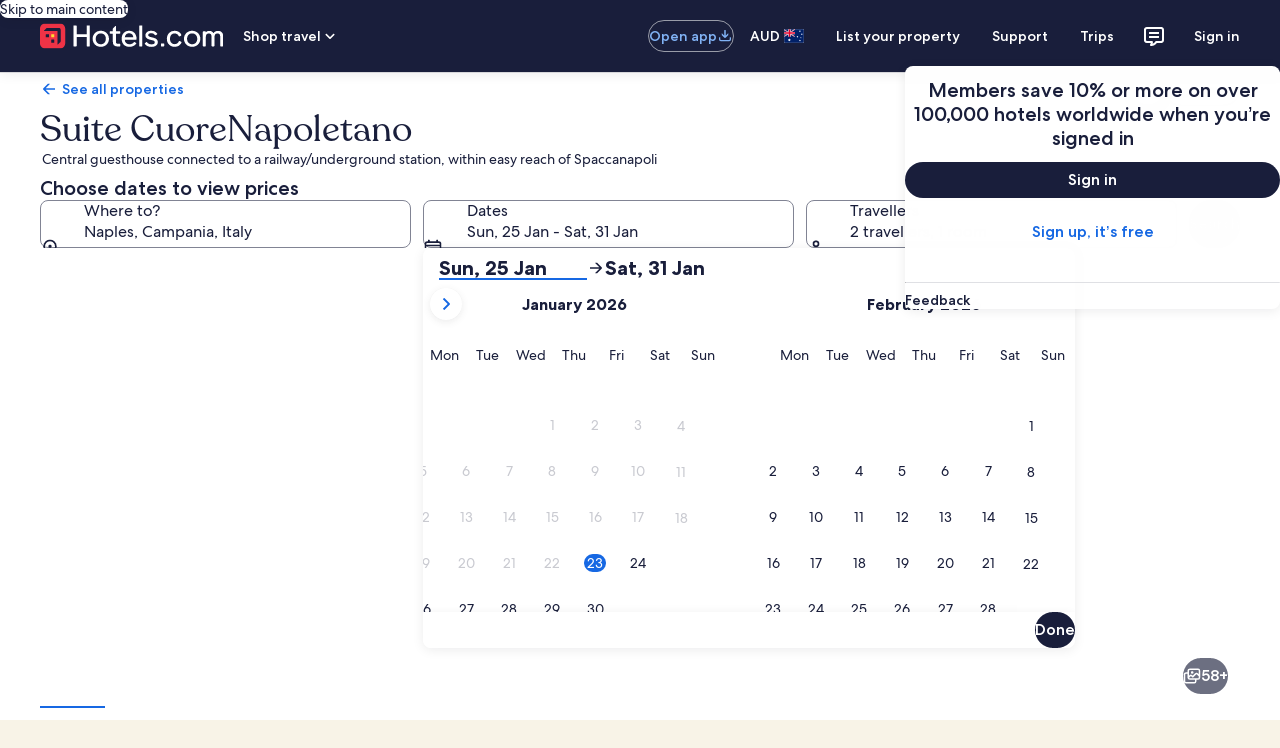

--- FILE ---
content_type: application/javascript
request_url: https://au.hotels.com/TpYbz7/7ju/1hv/q8_jT9Ye/S9iYrtmriaGftr1u/SwNsVyoB/Bzdd/Zi59EUAB
body_size: 182459
content:
(function(){if(typeof Array.prototype.entries!=='function'){Object.defineProperty(Array.prototype,'entries',{value:function(){var index=0;const array=this;return {next:function(){if(index<array.length){return {value:[index,array[index++]],done:false};}else{return {done:true};}},[Symbol.iterator]:function(){return this;}};},writable:true,configurable:true});}}());(function(){UX();WH7();tP7();var qT=function Wp(ld,tq){'use strict';var BS=Wp;switch(ld){case M0:{var mF=tq[vV];var kJ;Wd.push(hr);return kJ=mF&&Vl(TS(typeof Gl()[EH(zJ)],'undefined')?Gl()[EH(LH)](sT,WK,jd):Gl()[EH(BH)](jd,dq,xq),typeof Hh[Gl()[EH(Rv)](Aq,zM,ND)])&&wl(mF[PF()[lv(mv)].apply(null,[Al,mv,Pn,OF])],Hh[Gl()[EH(Rv)](jd,zM,ND)])&&TS(mF,Hh[Gl()[EH(Rv)](W8,zM,ND)][sH()[Tr(tn)](zJ,KT,qL,bp)])?kT()[mH(Nn)](rS,Yv(tn),V):typeof mF,Wd.pop(),kJ;}break;case K4:{var FJ=tq[vV];var Sq;Wd.push(Zl);return Sq=CF(K4,[kT()[mH(xq)](tn,hH,lg),FJ]),Wd.pop(),Sq;}break;case NI:{Wd.push(MS);this[PF()[lv(OT)](OT,sT,W8,sp)]=Yv(Kv);var dJ=this[Cl()[kO(Xn)](ZF,Qr,VJ,VD)][Kv][kT()[mH(Pn)](qJ,sl,E0)];if(wl(dH()[Yp(KJ)].apply(null,[Il,sd,VJ,Yd,H8,KJ]),dJ[Gl()[EH(Qv)](Yv({}),lg,ZD)]))throw dJ[dH()[Yp(Aq)](BH,Zl,np,fd,bv,mv)];var Bd;return Bd=this[Gl()[EH(Ym)](Jq,QP,zD)],Wd.pop(),Bd;}break;case B9:{var Vm=tq[vV];var pT=tq[r7];var YF=tq[I7];Wd.push(Np);try{var dd=Wd.length;var Iv=Yv(r7);var XL;return XL=CF(K4,[Gl()[EH(Qv)].apply(null,[Yv(Yv(tn)),MP,ZD]),Gl()[EH(VF)](Yv(Yv(Kv)),U7,Op),dH()[Yp(Aq)](Yv(Yv(Kv)),bl,mm,fd,Yv([]),mv),Vm.call(pT,YF)]),Wd.pop(),XL;}catch(GL){Wd.splice(HD(dd,tn),Infinity,Np);var Qg;return Qg=CF(K4,[wl(typeof Gl()[EH(LS)],g1('',[][[]]))?Gl()[EH(BH)](Vr,HJ,fD):Gl()[EH(Qv)].apply(null,[zd,MP,ZD]),dH()[Yp(KJ)](SH,ZH,Hp,Yd,Yv(Yv({})),KJ),dH()[Yp(Aq)](qJ,RS,mm,fd,Yv(Yv({})),mv),GL]),Wd.pop(),Qg;}Wd.pop();}break;case tM:{var Ip=tq[vV];var Dq=tq[r7];var Bq=tq[I7];return Ip[Dq]=Bq;}break;case vz:{var jS=tq[vV];var PD=tq[r7];var xv=tq[I7];Wd.push(ML);jS[PD]=xv[PF()[lv(LH)].apply(null,[bl,Yv(Yv(tn)),Xn,DP])];Wd.pop();}break;case GX:{var fT=tq[vV];Wd.push(An);var gg=Hh[PF()[lv(Rv)](AJ,E8,AF,j8)](fT);var Tp=[];for(var Z1 in gg)Tp[rd()[Br(Kv)].call(null,UT,jd,Wv)](Z1);Tp[TS(typeof Gl()[EH(Fd)],g1([],[][[]]))?Gl()[EH(pD)](H8,mg,Jm):Gl()[EH(BH)].call(null,Yv(Yv([])),LL,Rr)]();var Un;return Un=function XH(){Wd.push(Im);for(;Tp[wl(typeof PF()[lv(rn)],g1([],[][[]]))?PF()[lv(SH)].apply(null,[NS,vp,DL,Fr]):PF()[lv(Kv)](Vd,LH,LH,KS)];){var Ed=Tp[B8()[l8(Xn)].call(null,Cv,Pl,kL,EJ,AJ,mv)]();if(P8(Ed,gg)){var Sg;return XH[PF()[lv(LH)](tn,Jm,Xn,Ag)]=Ed,XH[PF()[lv(OT)](Yv(tn),Yv(Yv(tn)),W8,Zn)]=Yv(tn),Wd.pop(),Sg=XH,Sg;}}XH[PF()[lv(OT)](Yv(Yv(tn)),Xg,W8,Zn)]=Yv(Kv);var Bn;return Wd.pop(),Bn=XH,Bn;},Wd.pop(),Un;}break;case RX:{var vL;Wd.push(IF);return vL=kT()[mH(tp)].call(null,Rm,E8,hq),Wd.pop(),vL;}break;case Jh:{var nH=tq[vV];return typeof nH;}break;case AO:{return this;}break;case B:{return this;}break;case nK:{return this;}break;case FM:{var cF=tq[vV];var NO=tq[r7];var Tq=tq[I7];Wd.push(Vp);cF[NO]=Tq[PF()[lv(LH)].apply(null,[Og,On,Xn,Tv])];Wd.pop();}break;case Az:{var wS=tq[vV];var Lv=tq[r7];var pS=tq[I7];return wS[Lv]=pS;}break;case pK:{return this;}break;case Oz:{var pL=tq[vV];var vq=tq[r7];var pq=tq[I7];Wd.push(pH);try{var Nq=Wd.length;var bD=Yv({});var hv;return hv=CF(K4,[TS(typeof Gl()[EH(XT)],'undefined')?Gl()[EH(Qv)](Cg,P,ZD):Gl()[EH(BH)].apply(null,[Jl,fq,vD]),wl(typeof Gl()[EH(ST)],'undefined')?Gl()[EH(BH)](Yv(tn),Mq,CL):Gl()[EH(VF)](Yv(Kv),Xr,Op),TS(typeof dH()[Yp(KJ)],g1([],[][[]]))?dH()[Yp(Aq)](Zl,Jq,CL,fd,Yv(Yv(tn)),mv):dH()[Yp(Rv)](Ug,zd,Pn,kv,Av,ID),pL.call(vq,pq)]),Wd.pop(),hv;}catch(Ld){Wd.splice(HD(Nq,tn),Infinity,pH);var Ul;return Ul=CF(K4,[Gl()[EH(Qv)](hH,P,ZD),dH()[Yp(KJ)].call(null,bv,KJ,gm,Yd,Ev,KJ),dH()[Yp(Aq)](Pn,OT,CL,fd,R8,mv),Ld]),Wd.pop(),Ul;}Wd.pop();}break;}};var TS=function(cn,tD){return cn!==tD;};var dl=function(){Mv=["\x6c\x65\x6e\x67\x74\x68","\x41\x72\x72\x61\x79","\x63\x6f\x6e\x73\x74\x72\x75\x63\x74\x6f\x72","\x6e\x75\x6d\x62\x65\x72"];};var Rg=function(){return SF.apply(this,[JM,arguments]);};var dg=function(B1){try{if(B1!=null&&!Hh["isNaN"](B1)){var Yr=Hh["parseFloat"](B1);if(!Hh["isNaN"](Yr)){return Yr["toFixed"](2);}}}catch(fJ){}return -1;};var U1=function(){return Kq.apply(this,[Jh,arguments]);};var Rn=function(sJ,Zd){return sJ^Zd;};var Jr=function(){return ["ZMYJY","<\\\x07","<<X\b\v\vIvCGLWY*o_","0\vkHIw[J\\.","M]EjV[1D\x00]\'","8\r\v~[BKL","CT%\'~\"U]","\b^[ET","Y","^J[fWQD;DX\n,S","","P\r\n","BPyP","^]XKZ","LsH^\x40R[[p\f^\f<\x3fXOL:H\x40TRGt",")\tSl^PLQY\'f])","m+$","\rTE\\A]Jz;\\_\b9\\","Mk","!\x07\x07WEQz[O\x3fEEA>Z]","WAJ","O\x40T","S7\x407^)","\"3I<","*%K]O]UINJ\t*_TB>*YPP\x07OLBE\\RL~YB-\r(X^{%]IMUVJF~R\b89\\\tM]\x00TGELLH\'S\v)\x00\x3fNP\tNSHFA_\tc\r\\#eT\x00\tIt\rSL*XUO","\x00XEYGU","XWG\x3f\\H-#\x00","`(\x07","\tI]dMS[Z*QA","Q\x00Y","t+km47L7\vLLB","Z\x00:\nT[","HLD","X\b\x00zKSOv[H,DT\x0087\"P\x00"," #O\tA/\vVFDAzL-[\x00^l5\"X\x07","P","g}","D\x00(","C\x00P879\\","P\b","\rXR\n;=XP]*R[UGJQ[","*U]","\'*I","D\f!","\vO\x40_J","","MH\\Q[rL0W\x00Y","\vX[UP","N",",#\x07>Q","\x07X\"\'N","EqQsoPb|%\x404G$:\t/S,","\"1HL\\APW\\3oG\x00 *I","YE_F","N\t\tRZcT[[J6xB\t","\r","v\\B\x3fT!O","P/;I","<X\b\bd`taalL=_U>","\rO[\\o[G","fWY`0D","\vI_YG[iF,[C","V8&3I\b\x00","_","ZZD","\x00UJ",".3\rO~QPWLh2UE","T\\SLMJH,D","MPZL&","\x40H","\r\b","A","GN[Gd","^D_R[}\\,B_\x009T\x00*f}","\n\rI","\n\x00^MqTLY^\x00","#</T","PQm],YV5-","Y\x3fD","^GTAL[[l","","\t3U\x00Y(","D","lV","N[[8q\x00E","","\x00^",">8H\"\x00\v","]_P_Rc\rxP\n1X",";\\>W]","P$\r*P","R/<*Y UOQ\bNO=j8\\*|\r","\x00 #\\","$\n/Y","","eQK4UEA\v%X3","\t\r\t","|(.: 1;~","3>\n\vYMBMH[[ER)","-;X/\t_","OL","B87\"P","\nV_\\","T_MZ)_U","C",",X%\t\r^]B]v[H:Uw>*%Q\t","/X","*S\r","1^^\x3f>M","B_","[","\x3fZ_U","M\x07","P_","R","$_\t","\b\x00","<MZZ","MM","\\J"," &X%)KL","dL[\x40*UP#kYAO\t\x40VQH\x40:UTPAk","\"S","NZ","V\x00\bTOYHR","Z8\b\vT\\De]J\x40(U6X\x3f","LQqvx$o+JxC2QnKC","\b","OHBC[J","\"/RL TKQP","\t^","\t^]SPn[1\x40C5\'.N\tI","5X","\x3f\b^[\\MYV]~`Da*%","T","Q-T\\^P","\fTE","\v\nh\x40WJ_R{;SX)\x07","OLBsWZ]6","O","\b\"\r.O8","8X\b\b","#20$ro","XEYGU","\n\tCB_RN]\b","\x400CC;Q\t\f\x00O}U\\J","\t^]`VQJF*IT.*","O+\\x","`0C\x00P\r 79T\t","Y","B-\x3f","\t\x00","]\x00\"","W\b ","P\f%2",")\r^GD","!I\x40WMPwZ1\\E(","\x00\r","\x07C","XER","#(M","]B","#39T\b\v\v","\x07","SF+C\\:","0^9.S","\v\vI","mJ[7^","\\]\x40MQB","p]]kXX\x40=UT}\b:km\vL\x00","\x00RLT","\rdHTKoNF\x3fCW\x00{U;[+ \f\bWvc]S\\F2","cP\nL:O\x40FA]F:U)","","SL]"];};function tP7(){Dp=rK+F9*SO+I7*SO*SO+SO*SO*SO,N8=gV+gh*SO+SO*SO+SO*SO*SO,ET=r7+gh*SO+F9*SO*SO+SO*SO*SO,cW=rK+pK*SO+F9*SO*SO,rX=pK+gV*SO,bM=gV+vV*SO+F9*SO*SO,nm=I7+SO+k4*SO*SO+SO*SO*SO,g0=r7+pK*SO+pK*SO*SO,S9=pK+gh*SO+I7*SO*SO,g9=gh+xP*SO+rK*SO*SO,x1=gV+F9*SO+SO*SO+SO*SO*SO,d8=F9+I7*SO+F9*SO*SO+SO*SO*SO,AP=gh+gh*SO+F9*SO*SO,tI=pK+xP*SO+vV*SO*SO+SO*SO*SO,VK=F9+xP*SO,tH=gV+F9*SO+I7*SO*SO+SO*SO*SO,wq=xP+gh*SO+SO*SO+SO*SO*SO,nA=k4+k4*SO+rK*SO*SO,JC=rK+xP*SO+xP*SO*SO,Sn=rK+k4*SO+vV*SO*SO+SO*SO*SO,Ln=k4+pK*SO+SO*SO+SO*SO*SO,TA=pK+SO,Xm=F9+gh*SO+F9*SO*SO+SO*SO*SO,mr=vV+rK*SO+I7*SO*SO+SO*SO*SO,Y9=gV+rK*SO,Oh=pK+SO+SO*SO,NF=F9+xP*SO+rK*SO*SO+SO*SO*SO,Ig=gV+vV*SO+rK*SO*SO+SO*SO*SO,KF=F9+F9*SO+F9*SO*SO+SO*SO*SO,gn=gV+rK*SO+SO*SO+SO*SO*SO,Pd=r7+rK*SO+k4*SO*SO+SO*SO*SO,PA=r7+gh*SO+SO*SO,O9=gh+xP*SO+SO*SO,WI=k4+gh*SO+pK*SO*SO,Mn=k4+xP*SO+vV*SO*SO+SO*SO*SO,LX=r7+xP*SO+I7*SO*SO,nK=vV+pK*SO,MF=gV+F9*SO+vV*SO*SO+SO*SO*SO,KD=F9+pK*SO+k4*SO*SO+SO*SO*SO,Mg=vV+SO+k4*SO*SO+SO*SO*SO,JM=gh+SO,Yz=vV+pK*SO+SO*SO,MD=I7+I7*SO+xP*SO*SO+SO*SO*SO,lD=rK+gV*SO+xP*SO*SO+SO*SO*SO,tC=rK+gh*SO+I7*SO*SO,M0=I7+rK*SO,nI=gV+pK*SO,m0=r7+vV*SO+pK*SO*SO,kH=k4+gh*SO+I7*SO*SO+SO*SO*SO,E7=rK+SO+xP*SO*SO,NH=vV+pK*SO+SO*SO+SO*SO*SO,NE=r7+k4*SO+rK*SO*SO,IS=k4+gV*SO+pK*SO*SO+SO*SO*SO,Bg=I7+I7*SO+SO*SO+SO*SO*SO,Gg=vV+rK*SO+vV*SO*SO+SO*SO*SO,Rp=gV+SO+I7*SO*SO+SO*SO*SO,rp=gV+pK*SO+rK*SO*SO+SO*SO*SO,AC=I7+k4*SO,Qd=xP+F9*SO+I7*SO*SO+SO*SO*SO,cq=I7+gh*SO+rK*SO*SO+SO*SO*SO,q7=gV+SO+SO*SO,VC=vV+pK*SO+k4*SO*SO,C1=gV+rK*SO+F9*SO*SO+SO*SO*SO,J7=xP+gh*SO+pK*SO*SO,SX=vV+I7*SO,BL=pK+gV*SO+vV*SO*SO+SO*SO*SO,Wm=I7+xP*SO+SO*SO+SO*SO*SO,d9=gh+gh*SO+SO*SO,bS=gV+I7*SO+SO*SO+SO*SO*SO,vm=pK+k4*SO+vV*SO*SO+SO*SO*SO,D0=r7+I7*SO,v4=gV+k4*SO+k4*SO*SO,bh=r7+pK*SO+SO*SO,ED=gh+SO+pK*SO*SO+SO*SO*SO,K7=k4+rK*SO+vV*SO*SO+SO*SO*SO,WK=I7+gV*SO+SO*SO+SO*SO*SO,YJ=gV+pK*SO+pK*SO*SO+SO*SO*SO,Ap=xP+rK*SO+vV*SO*SO+SO*SO*SO,xW=F9+rK*SO+pK*SO*SO,XO=k4+F9*SO,WH=I7+k4*SO+SO*SO+SO*SO*SO,VL=gh+F9*SO+I7*SO*SO+SO*SO*SO,Jv=gV+xP*SO+vV*SO*SO+SO*SO*SO,YC=r7+gV*SO+pK*SO*SO,w4=F9+gh*SO+rK*SO*SO+SO*SO*SO,tS=I7+k4*SO+rK*SO*SO+SO*SO*SO,nS=F9+I7*SO+I7*SO*SO+SO*SO*SO,kz=gV+k4*SO+SO*SO,p8=rK+pK*SO+SO*SO+SO*SO*SO,hE=vV+xP*SO+SO*SO,Cq=I7+k4*SO+F9*SO*SO+SO*SO*SO,tF=pK+rK*SO+k4*SO*SO+SO*SO*SO,fh=gV+rK*SO+pK*SO*SO,UD=F9+gV*SO+SO*SO+SO*SO*SO,Kl=k4+I7*SO+gh*SO*SO+SO*SO*SO,wK=k4+vV*SO+SO*SO,PL=gh+k4*SO+vV*SO*SO+SO*SO*SO,tO=k4+SO+pK*SO*SO,rE=xP+vV*SO+k4*SO*SO+SO*SO*SO,DE=gh+pK*SO,wJ=gh+gh*SO+rK*SO*SO+SO*SO*SO,EV=xP+vV*SO+F9*SO*SO,VP=rK+F9*SO+rK*SO*SO,E9=pK+xP*SO+xP*SO*SO,hg=I7+gV*SO+vV*SO*SO+SO*SO*SO,fL=vV+I7*SO+k4*SO*SO+SO*SO*SO,cr=pK+SO+I7*SO*SO+SO*SO*SO,kg=gh+SO+xP*SO*SO+SO*SO*SO,Bl=xP+k4*SO+vV*SO*SO+SO*SO*SO,D=r7+SO+I7*SO*SO,ql=xP+vV*SO+I7*SO*SO+SO*SO*SO,bP=I7+gh*SO+rK*SO*SO,sg=xP+k4*SO+pK*SO*SO+SO*SO*SO,SA=k4+rK*SO+rK*SO*SO,MI=I7+xP*SO,CS=F9+rK*SO+rK*SO*SO+SO*SO*SO,n9=F9+gh*SO+rK*SO*SO,qz=gh+rK*SO+rK*SO*SO,M4=r7+SO,nq=gh+gh*SO+I7*SO*SO+SO*SO*SO,Hl=r7+SO+k4*SO*SO+SO*SO*SO,IL=r7+rK*SO+SO*SO+SO*SO*SO,zV=r7+F9*SO+k4*SO*SO,zO=F9+gh*SO+F9*SO*SO,H0=gV+I7*SO,Vn=pK+gV*SO+rK*SO*SO+SO*SO*SO,K4=r7+k4*SO,TF=I7+SO+xP*SO*SO+SO*SO*SO,pF=r7+gV*SO+vV*SO*SO+SO*SO*SO,Bz=xP+pK*SO+I7*SO*SO,sF=gV+gV*SO+SO*SO+SO*SO*SO,GX=rK+I7*SO,Wn=vV+xP*SO+SO*SO+SO*SO*SO,kq=rK+SO+xP*SO*SO+SO*SO*SO,Ng=k4+F9*SO+rK*SO*SO+SO*SO*SO,gz=I7+rK*SO+rK*SO*SO,J8=k4+k4*SO+SO*SO+SO*SO*SO,BT=vV+rK*SO+k4*SO*SO+SO*SO*SO,v9=rK+vV*SO+rK*SO*SO,M7=vV+F9*SO,sL=r7+I7*SO+I7*SO*SO+SO*SO*SO,vJ=I7+F9*SO+I7*SO*SO+SO*SO*SO,jW=gh+vV*SO+SO*SO,IK=gV+k4*SO+rK*SO*SO,cO=gV+pK*SO+k4*SO*SO,zl=rK+vV*SO+I7*SO*SO+SO*SO*SO,PO=I7+xP*SO+k4*SO*SO,BX=gh+xP*SO+I7*SO*SO,jD=k4+I7*SO+pK*SO*SO+SO*SO*SO,OI=xP+gV*SO+xP*SO*SO,HE=xP+k4*SO+k4*SO*SO+SO*SO*SO,lq=gh+vV*SO+k4*SO*SO+SO*SO*SO,QK=xP+k4*SO+rK*SO*SO,Xv=r7+F9*SO+F9*SO*SO+SO*SO*SO,Wr=F9+xP*SO+vV*SO*SO+SO*SO*SO,bg=F9+k4*SO+I7*SO*SO+SO*SO*SO,RJ=gV+F9*SO+rK*SO*SO+SO*SO*SO,Kn=I7+xP*SO+I7*SO*SO+SO*SO*SO,Sm=vV+k4*SO+pK*SO*SO+SO*SO*SO,cp=rK+xP*SO+xP*SO*SO+SO*SO*SO,PE=pK+F9*SO+pK*SO*SO,cv=gh+gV*SO+SO*SO+SO*SO*SO,Yg=xP+pK*SO+I7*SO*SO+SO*SO*SO,Z8=rK+gh*SO+xP*SO*SO+SO*SO*SO,cS=F9+rK*SO+k4*SO*SO+SO*SO*SO,D8=xP+vV*SO+pK*SO*SO+SO*SO*SO,R7=r7+gV*SO+rK*SO*SO,Or=vV+k4*SO+I7*SO*SO+SO*SO*SO,kS=gV+SO+SO*SO+SO*SO*SO,Eh=xP+F9*SO+xP*SO*SO+SO*SO*SO,cX=gh+rK*SO+I7*SO*SO,vl=gh+vV*SO+F9*SO*SO+SO*SO*SO,AE=F9+gV*SO+pK*SO*SO,r1=F9+I7*SO+rK*SO*SO+SO*SO*SO,rm=r7+F9*SO+SO*SO+SO*SO*SO,MO=pK+k4*SO,Vv=I7+F9*SO+rK*SO*SO+SO*SO*SO,S=k4+rK*SO+k4*SO*SO,gm=xP+SO+vV*SO*SO+SO*SO*SO,cJ=xP+vV*SO+SO*SO+SO*SO*SO,Th=xP+vV*SO+pK*SO*SO,P4=vV+I7*SO+F9*SO*SO,mq=k4+SO+rK*SO*SO+SO*SO*SO,dP=gh+gV*SO+pK*SO*SO,wX=xP+F9*SO+xP*SO*SO,rL=pK+F9*SO+vV*SO*SO+SO*SO*SO,lF=gh+gh*SO+k4*SO*SO+SO*SO*SO,SD=F9+gV*SO+gh*SO*SO+SO*SO*SO,n1=xP+rK*SO+SO*SO+SO*SO*SO,NC=k4+gV*SO+SO*SO,nD=vV+rK*SO+SO*SO+SO*SO*SO,wM=r7+pK*SO+k4*SO*SO,OJ=rK+I7*SO+F9*SO*SO+SO*SO*SO,GH=I7+I7*SO+k4*SO*SO+SO*SO*SO,k7=gV+gh*SO+I7*SO*SO+SO*SO*SO,sS=gh+I7*SO+I7*SO*SO+SO*SO*SO,E4=k4+gV*SO+rK*SO*SO,Fz=k4+SO+SO*SO,nT=gV+gh*SO+k4*SO*SO+SO*SO*SO,XE=F9+pK*SO+I7*SO*SO,IM=xP+k4*SO,Up=vV+pK*SO+pK*SO*SO+SO*SO*SO,CE=rK+k4*SO+SO*SO,hM=gh+vV*SO+rK*SO*SO,Yn=vV+k4*SO+SO*SO+SO*SO*SO,UT=r7+gV*SO+SO*SO+SO*SO*SO,ES=rK+F9*SO+vV*SO*SO+SO*SO*SO,pA=rK+SO,pp=vV+F9*SO+vV*SO*SO+SO*SO*SO,NL=r7+pK*SO+SO*SO+SO*SO*SO,Hv=rK+pK*SO+k4*SO*SO+SO*SO*SO,t8=vV+rK*SO+rK*SO*SO+SO*SO*SO,LM=k4+vV*SO+F9*SO*SO,OO=vV+gh*SO+I7*SO*SO,GT=gV+k4*SO+k4*SO*SO+SO*SO*SO,XV=r7+xP*SO+SO*SO+SO*SO*SO,JE=F9+k4*SO,KW=k4+gh*SO+vV*SO*SO+SO*SO*SO,TE=xP+gh*SO+xP*SO*SO,x7=vV+gV*SO+SO*SO,zC=F9+vV*SO+SO*SO,wn=pK+I7*SO+vV*SO*SO+SO*SO*SO,Xq=I7+rK*SO+gh*SO*SO+SO*SO*SO,TW=xP+pK*SO,wv=xP+gV*SO+F9*SO*SO+SO*SO*SO,tE=gV+vV*SO+xP*SO*SO,PV=pK+xP*SO+rK*SO*SO,zA=F9+I7*SO+xP*SO*SO+xP*SO*SO*SO,qX=F9+I7*SO+k4*SO*SO,Eg=F9+SO+SO*SO+SO*SO*SO,tr=gh+I7*SO+pK*SO*SO+SO*SO*SO,Ch=r7+SO+vV*SO*SO+SO*SO*SO,cz=gh+k4*SO,qq=k4+gV*SO+F9*SO*SO+SO*SO*SO,hK=gV+gV*SO+k4*SO*SO,A7=r7+xP*SO+F9*SO*SO,tJ=vV+gh*SO+SO*SO+SO*SO*SO,jJ=vV+k4*SO+vV*SO*SO+SO*SO*SO,Od=F9+gV*SO+xP*SO*SO+SO*SO*SO,MJ=r7+SO+SO*SO+SO*SO*SO,RV=gh+I7*SO+F9*SO*SO,Xl=I7+F9*SO+k4*SO*SO+SO*SO*SO,wD=r7+gh*SO+vV*SO*SO+SO*SO*SO,OX=r7+gV*SO+xP*SO*SO,Y8=xP+F9*SO+vV*SO*SO+SO*SO*SO,D9=r7+I7*SO+I7*SO*SO,q8=gh+rK*SO+k4*SO*SO+SO*SO*SO,vn=r7+rK*SO+F9*SO*SO+SO*SO*SO,Iq=vV+vV*SO+k4*SO*SO+SO*SO*SO,SJ=k4+gV*SO+k4*SO*SO+SO*SO*SO,F8=pK+gh*SO+vV*SO*SO+SO*SO*SO,O8=xP+F9*SO+pK*SO*SO+SO*SO*SO,Id=k4+k4*SO+k4*SO*SO+SO*SO*SO,tA=xP+rK*SO+k4*SO*SO,kF=k4+SO+F9*SO*SO+SO*SO*SO,CC=rK+I7*SO+F9*SO*SO,N4=pK+rK*SO+gh*SO*SO,lS=rK+rK*SO+SO*SO+SO*SO*SO,j1=gV+gV*SO+xP*SO*SO+SO*SO*SO,mS=I7+gV*SO+pK*SO*SO+SO*SO*SO,jg=I7+vV*SO+gh*SO*SO+SO*SO*SO,Fm=k4+xP*SO+SO*SO+SO*SO*SO,bT=pK+I7*SO+xP*SO*SO+SO*SO*SO,jL=xP+xP*SO+rK*SO*SO+SO*SO*SO,rI=gV+vV*SO+pK*SO*SO,m8=r7+k4*SO+vV*SO*SO+SO*SO*SO,q1=r7+vV*SO+vV*SO*SO+SO*SO*SO,UV=F9+F9*SO+SO*SO,Dn=I7+pK*SO+F9*SO*SO+SO*SO*SO,lV=gV+k4*SO+gh*SO*SO,Nl=rK+gV*SO+I7*SO*SO+SO*SO*SO,CT=pK+gh*SO+F9*SO*SO+SO*SO*SO,GA=xP+vV*SO+I7*SO*SO,Zp=gV+gh*SO+xP*SO*SO+SO*SO*SO,tg=r7+I7*SO+SO*SO+SO*SO*SO,Ml=k4+F9*SO+F9*SO*SO+SO*SO*SO,JS=k4+gV*SO+gV*SO*SO+SO*SO*SO,YH=pK+vV*SO+vV*SO*SO+SO*SO*SO,GF=F9+rK*SO+I7*SO*SO+SO*SO*SO,DJ=gV+F9*SO+pK*SO*SO+SO*SO*SO,wC=k4+I7*SO+pK*SO*SO,Hd=r7+pK*SO+k4*SO*SO+SO*SO*SO,EM=r7+gh*SO+k4*SO*SO,UJ=pK+rK*SO+vV*SO*SO+SO*SO*SO,Ad=vV+k4*SO+rK*SO*SO+SO*SO*SO,Td=F9+pK*SO+xP*SO*SO+SO*SO*SO,QP=gh+vV*SO+SO*SO+SO*SO*SO,KV=r7+k4*SO+xP*SO*SO,FH=F9+F9*SO+I7*SO*SO+SO*SO*SO,zK=k4+I7*SO+I7*SO*SO,v8=F9+SO+xP*SO*SO+SO*SO*SO,GJ=k4+rK*SO+k4*SO*SO+SO*SO*SO,c7=F9+I7*SO+xP*SO*SO+SO*SO*SO,Qh=gV+rK*SO+rK*SO*SO,q=I7+F9*SO+xP*SO*SO,X8=k4+k4*SO+xP*SO*SO+SO*SO*SO,Hg=xP+gV*SO+vV*SO*SO+SO*SO*SO,qH=I7+gh*SO+k4*SO*SO+SO*SO*SO,JT=xP+pK*SO+SO*SO+SO*SO*SO,wP=k4+gh*SO+k4*SO*SO,Cn=pK+I7*SO+k4*SO*SO+SO*SO*SO,XI=rK+pK*SO+SO*SO,md=gV+gh*SO+vV*SO*SO+SO*SO*SO,EF=pK+pK*SO+rK*SO*SO+SO*SO*SO,Vg=r7+F9*SO+vV*SO*SO+SO*SO*SO,T9=gV+gh*SO+xP*SO*SO,L9=F9+F9*SO+k4*SO*SO,Fg=pK+gh*SO+rK*SO*SO+SO*SO*SO,b7=vV+gV*SO+I7*SO*SO+SO*SO*SO,EO=F9+gV*SO+I7*SO*SO,FF=k4+gV*SO+I7*SO*SO+SO*SO*SO,Pq=pK+xP*SO+gh*SO*SO+SO*SO*SO,DI=rK+SO+rK*SO*SO,G=pK+xP*SO+k4*SO*SO+k4*SO*SO*SO+pK*SO*SO*SO*SO,R1=k4+pK*SO+xP*SO*SO+SO*SO*SO,bL=vV+gV*SO+SO*SO+SO*SO*SO,WF=rK+gh*SO+SO*SO+SO*SO*SO,J1=I7+SO+I7*SO*SO+SO*SO*SO,bF=vV+F9*SO+gh*SO*SO+SO*SO*SO,WA=rK+xP*SO+k4*SO*SO,Xh=vV+SO+F9*SO*SO,vE=I7+gV*SO+SO*SO,Ar=I7+rK*SO+vV*SO*SO+SO*SO*SO,M1=r7+gh*SO+xP*SO*SO+SO*SO*SO,MT=I7+rK*SO+I7*SO*SO+SO*SO*SO,z7=xP+SO+rK*SO*SO,gM=k4+pK*SO+pK*SO*SO,Qp=r7+gh*SO+SO*SO+SO*SO*SO,lK=gV+gh*SO+k4*SO*SO,Am=rK+gV*SO+SO*SO+SO*SO*SO,Y7=vV+F9*SO+SO*SO+SO*SO*SO,C7=k4+vV*SO+pK*SO*SO,Uq=xP+k4*SO+I7*SO*SO+SO*SO*SO,UE=gh+pK*SO+xP*SO*SO,Pz=vV+pK*SO+xP*SO*SO,EW=r7+vV*SO+SO*SO,PH=xP+rK*SO+xP*SO*SO+SO*SO*SO,Q4=rK+I7*SO+k4*SO*SO,qA=xP+pK*SO+rK*SO*SO+SO*SO*SO,j9=gh+gh*SO+I7*SO*SO,xr=gh+gh*SO+pK*SO*SO+SO*SO*SO,rq=xP+F9*SO+k4*SO*SO+SO*SO*SO,AL=vV+F9*SO+pK*SO*SO+SO*SO*SO,GK=vV+gV*SO,lM=k4+xP*SO+I7*SO*SO,pr=xP+SO+rK*SO*SO+SO*SO*SO,f7=gV+vV*SO+rK*SO*SO,l1=k4+vV*SO+SO*SO+SO*SO*SO,WC=gV+F9*SO+xP*SO*SO,pX=xP+gV*SO+SO*SO,GP=gV+vV*SO+SO*SO,IX=rK+k4*SO+SO*SO+SO*SO*SO,WW=rK+I7*SO+rK*SO*SO,JL=k4+k4*SO+vV*SO*SO+SO*SO*SO,qC=xP+SO+SO*SO+SO*SO*SO,Vq=pK+SO+SO*SO+SO*SO*SO,mz=gh+xP*SO+F9*SO*SO,T1=rK+I7*SO+SO*SO+SO*SO*SO,zS=I7+vV*SO+k4*SO*SO+SO*SO*SO,Ud=F9+rK*SO+vV*SO*SO+SO*SO*SO,KL=pK+rK*SO+SO*SO+SO*SO*SO,HA=k4+xP*SO+rK*SO*SO,MH=r7+vV*SO+rK*SO*SO+SO*SO*SO,rv=gh+k4*SO+I7*SO*SO+SO*SO*SO,Jh=r7+pK*SO,tl=vV+I7*SO+I7*SO*SO+SO*SO*SO,EL=I7+SO+F9*SO*SO+SO*SO*SO,jC=k4+pK*SO+xP*SO*SO,dv=gh+xP*SO+vV*SO*SO+SO*SO*SO,F4=gV+xP*SO+xP*SO*SO,bd=xP+SO+k4*SO*SO+SO*SO*SO,Yq=vV+I7*SO+F9*SO*SO+SO*SO*SO,Sl=F9+rK*SO+SO*SO+SO*SO*SO,TD=xP+xP*SO+SO*SO+SO*SO*SO,O4=gV+rK*SO+I7*SO*SO,BE=vV+k4*SO+xP*SO*SO+SO*SO*SO,wF=pK+gh*SO+pK*SO*SO+SO*SO*SO,bn=r7+xP*SO+vV*SO*SO+SO*SO*SO,Tn=I7+vV*SO+vV*SO*SO+SO*SO*SO,LF=gV+xP*SO+I7*SO*SO+SO*SO*SO,MX=r7+gh*SO+rK*SO*SO,K1=gh+F9*SO+xP*SO*SO+SO*SO*SO,nF=gh+pK*SO+SO*SO+SO*SO*SO,hp=gh+gV*SO+xP*SO*SO+SO*SO*SO,vH=F9+vV*SO+pK*SO*SO+SO*SO*SO,P9=I7+vV*SO+pK*SO*SO,E1=pK+k4*SO+gV*SO*SO+SO*SO*SO,wr=k4+I7*SO+xP*SO*SO+SO*SO*SO,Kz=r7+vV*SO+gh*SO*SO,wE=pK+SO+xP*SO*SO,Oz=r7+rK*SO,zM=F9+pK*SO+vV*SO*SO+SO*SO*SO,TL=gV+I7*SO+xP*SO*SO+SO*SO*SO,l0=gh+pK*SO+pK*SO*SO,JH=gV+rK*SO+rK*SO*SO+SO*SO*SO,lT=gV+xP*SO+xP*SO*SO+SO*SO*SO,c8=k4+I7*SO+I7*SO*SO+SO*SO*SO,HT=vV+gV*SO+rK*SO*SO+SO*SO*SO,dE=F9+vV*SO+I7*SO*SO,JI=xP+I7*SO+pK*SO*SO,ZL=rK+gh*SO+vV*SO*SO+SO*SO*SO,kp=r7+xP*SO+I7*SO*SO+SO*SO*SO,nJ=pK+xP*SO+xP*SO*SO+SO*SO*SO,nC=vV+vV*SO+F9*SO*SO,N=gV+xP*SO+I7*SO*SO,XS=I7+k4*SO+vV*SO*SO+SO*SO*SO,YA=gV+xP*SO+k4*SO*SO,AO=rK+pK*SO+rK*SO*SO,tL=F9+gh*SO+vV*SO*SO+SO*SO*SO,m7=k4+xP*SO+k4*SO*SO+k4*SO*SO*SO+pK*SO*SO*SO*SO,bI=gV+F9*SO+pK*SO*SO,X1=xP+xP*SO+pK*SO*SO+SO*SO*SO,AW=gh+xP*SO,jl=I7+xP*SO+k4*SO*SO+SO*SO*SO,hS=xP+pK*SO+F9*SO*SO+SO*SO*SO,Q1=gh+gh*SO+SO*SO+SO*SO*SO,lh=k4+k4*SO+I7*SO*SO+SO*SO*SO,ZS=F9+F9*SO+SO*SO+SO*SO*SO,fl=pK+gh*SO+SO*SO+SO*SO*SO,Ol=gh+SO+SO*SO+SO*SO*SO,nM=rK+gh*SO,xD=rK+F9*SO+pK*SO*SO+SO*SO*SO,fp=r7+I7*SO+xP*SO*SO+SO*SO*SO,lp=r7+xP*SO+rK*SO*SO+SO*SO*SO,wT=gh+I7*SO+rK*SO*SO+SO*SO*SO,Gn=gh+k4*SO+F9*SO*SO+SO*SO*SO,kn=rK+rK*SO+pK*SO*SO+SO*SO*SO,Sv=F9+k4*SO+SO*SO+SO*SO*SO,Jn=vV+gh*SO+rK*SO*SO+SO*SO*SO,SE=rK+F9*SO,OD=r7+pK*SO+xP*SO*SO+SO*SO*SO,fH=gh+rK*SO+I7*SO*SO+SO*SO*SO,pJ=F9+k4*SO+pK*SO*SO+SO*SO*SO,WS=k4+F9*SO+k4*SO*SO+SO*SO*SO,Ah=vV+xP*SO+F9*SO*SO,VE=k4+xP*SO,zL=pK+I7*SO+I7*SO*SO+SO*SO*SO,BW=vV+I7*SO+xP*SO*SO+pK*SO*SO*SO+k4*SO*SO*SO*SO,n7=vV+I7*SO+k4*SO*SO,AT=vV+SO+xP*SO*SO+SO*SO*SO,LJ=F9+gh*SO+SO*SO+SO*SO*SO,mL=xP+gV*SO+I7*SO*SO+SO*SO*SO,wH=I7+k4*SO+pK*SO*SO+SO*SO*SO,QO=vV+gV*SO+F9*SO*SO+SO*SO*SO,DD=I7+vV*SO+I7*SO*SO+SO*SO*SO,BD=F9+F9*SO+rK*SO*SO+SO*SO*SO,AK=gh+xP*SO+xP*SO*SO+SO*SO*SO,rT=rK+vV*SO+rK*SO*SO+SO*SO*SO,jv=xP+SO+gh*SO*SO+SO*SO*SO,I=k4+rK*SO,NP=vV+k4*SO+F9*SO*SO,pn=vV+SO+vV*SO*SO+SO*SO*SO,Hn=I7+vV*SO+pK*SO*SO+SO*SO*SO,Dh=pK+gh*SO+F9*SO*SO,kE=rK+k4*SO+I7*SO*SO,F0=pK+vV*SO+k4*SO*SO,D4=F9+gh*SO+I7*SO*SO,Az=gh+I7*SO,zF=gh+xP*SO+I7*SO*SO+SO*SO*SO,bq=vV+gV*SO+vV*SO*SO+SO*SO*SO,rh=pK+gV*SO+I7*SO*SO+k4*SO*SO*SO+k4*SO*SO*SO*SO,zv=gV+xP*SO+SO*SO+SO*SO*SO,gv=r7+pK*SO+rK*SO*SO+SO*SO*SO,GS=gV+SO+xP*SO*SO+SO*SO*SO,t9=k4+xP*SO+xP*SO*SO,Z4=gV+gV*SO+SO*SO,lr=F9+k4*SO+xP*SO*SO+SO*SO*SO,Km=gV+SO+vV*SO*SO+SO*SO*SO,bX=I7+xP*SO+I7*SO*SO,IO=gh+vV*SO+I7*SO*SO,d4=pK+gh*SO+xP*SO*SO,QJ=I7+vV*SO+rK*SO*SO+SO*SO*SO,Xr=I7+I7*SO+vV*SO*SO+SO*SO*SO,FM=gh+rK*SO,cK=I7+rK*SO+I7*SO*SO,Cd=F9+k4*SO+gh*SO*SO+SO*SO*SO,zm=I7+rK*SO+xP*SO*SO+SO*SO*SO,bW=k4+F9*SO+rK*SO*SO,A8=F9+gV*SO+I7*SO*SO+SO*SO*SO,Rq=pK+F9*SO+xP*SO*SO+SO*SO*SO,pC=r7+SO+rK*SO*SO,JK=F9+rK*SO+k4*SO*SO,KH=F9+xP*SO+k4*SO*SO+SO*SO*SO,jO=xP+pK*SO+k4*SO*SO,bV=I7+gV*SO+rK*SO*SO,UK=pK+gV*SO+F9*SO*SO,pI=F9+rK*SO+xP*SO*SO,L7=rK+gV*SO+F9*SO*SO,xg=k4+xP*SO+I7*SO*SO+SO*SO*SO,zp=vV+I7*SO+xP*SO*SO+SO*SO*SO,DV=gV+I7*SO+rK*SO*SO,H9=I7+k4*SO+SO*SO,n4=vV+rK*SO+xP*SO*SO+SO*SO*SO,lX=k4+vV*SO+rK*SO*SO,hA=gh+rK*SO+k4*SO*SO,h9=gV+SO+xP*SO*SO+pK*SO*SO*SO+k4*SO*SO*SO*SO,ln=k4+gh*SO+SO*SO+SO*SO*SO,QM=I7+SO+SO*SO,gH=vV+I7*SO+vV*SO*SO+SO*SO*SO,bz=F9+SO+rK*SO*SO,z8=rK+k4*SO+I7*SO*SO+SO*SO*SO,LI=gV+SO+k4*SO*SO,H1=gV+vV*SO+F9*SO*SO+SO*SO*SO,pg=gh+xP*SO+rK*SO*SO+SO*SO*SO,XK=r7+I7*SO+k4*SO*SO,Sr=rK+rK*SO+F9*SO*SO+SO*SO*SO,j8=vV+vV*SO+pK*SO*SO+SO*SO*SO,qE=r7+rK*SO+rK*SO*SO+SO*SO*SO,Gr=pK+pK*SO+k4*SO*SO+SO*SO*SO,zz=pK+xP*SO+F9*SO*SO,fC=xP+pK*SO+xP*SO*SO,HV=k4+pK*SO+SO*SO,qr=vV+SO+SO*SO+SO*SO*SO,Xp=vV+rK*SO+F9*SO*SO+SO*SO*SO,qF=r7+F9*SO+xP*SO*SO+SO*SO*SO,UL=vV+xP*SO+k4*SO*SO+SO*SO*SO,XA=I7+pK*SO,BI=pK+rK*SO+rK*SO*SO,w9=I7+SO+k4*SO*SO,gW=xP+I7*SO+I7*SO*SO,F=gh+gh*SO+xP*SO*SO,Dv=vV+SO+gh*SO*SO+SO*SO*SO,p9=F9+I7*SO+rK*SO*SO+vV*SO*SO*SO+SO*SO*SO*SO,gr=gh+gV*SO+pK*SO*SO+SO*SO*SO,Q7=pK+xP*SO,OS=gh+gV*SO+I7*SO*SO+SO*SO*SO,lm=gV+I7*SO+vV*SO*SO+SO*SO*SO,YP=I7+I7*SO+xP*SO*SO,ng=k4+vV*SO+gV*SO*SO+SO*SO*SO,gA=vV+SO+rK*SO*SO,bH=rK+gV*SO+k4*SO*SO+SO*SO*SO,gd=k4+vV*SO+xP*SO*SO+SO*SO*SO,QD=gh+k4*SO+k4*SO*SO+SO*SO*SO,dL=F9+SO+gh*SO*SO+SO*SO*SO,Pr=xP+vV*SO+gV*SO*SO+SO*SO*SO,FV=gV+gV*SO+xP*SO*SO,FD=xP+gh*SO+F9*SO*SO+SO*SO*SO,QH=I7+vV*SO+gV*SO*SO+SO*SO*SO,Hr=pK+vV*SO+xP*SO*SO+SO*SO*SO,Fv=xP+SO+xP*SO*SO+SO*SO*SO,LT=vV+k4*SO+k4*SO*SO+SO*SO*SO,LA=gh+k4*SO+SO*SO,Lr=rK+vV*SO+xP*SO*SO+SO*SO*SO,WT=gV+rK*SO+xP*SO*SO+SO*SO*SO,Cm=k4+gh*SO+xP*SO*SO+SO*SO*SO,B=k4+I7*SO,rA=gh+SO+rK*SO*SO,vP=pK+I7*SO+xP*SO*SO,Q=F9+gh*SO+xP*SO*SO+SO*SO*SO,xM=I7+vV*SO+k4*SO*SO,kd=gh+F9*SO+vV*SO*SO+SO*SO*SO,wV=I7+pK*SO+xP*SO*SO,sn=gh+SO+I7*SO*SO+SO*SO*SO,f8=vV+pK*SO+F9*SO*SO+SO*SO*SO,EK=vV+gV*SO+F9*SO*SO,El=k4+I7*SO+vV*SO*SO+SO*SO*SO,kD=I7+xP*SO+pK*SO*SO+SO*SO*SO,qn=vV+gh*SO+pK*SO*SO+SO*SO*SO,GI=I7+SO+F9*SO*SO,Ql=xP+I7*SO+SO*SO+SO*SO*SO,mK=r7+F9*SO+rK*SO*SO+SO*SO*SO,Dd=rK+I7*SO+gV*SO*SO+SO*SO*SO,Om=xP+xP*SO+vV*SO*SO+SO*SO*SO,RD=I7+k4*SO+xP*SO*SO+SO*SO*SO,NT=gV+pK*SO+SO*SO+SO*SO*SO,tv=k4+rK*SO+xP*SO*SO+SO*SO*SO,ZO=pK+F9*SO+pK*SO*SO+SO*SO*SO,lP=rK+rK*SO+I7*SO*SO,lW=gh+k4*SO+xP*SO*SO,FL=r7+k4*SO+I7*SO*SO+SO*SO*SO,H7=r7+xP*SO,zE=rK+k4*SO,vI=rK+gV*SO,JJ=vV+I7*SO+rK*SO*SO+SO*SO*SO,J=k4+SO,xh=I7+gV*SO+pK*SO*SO,xO=I7+gV*SO+xP*SO*SO+SO*SO*SO,BV=r7+F9*SO+I7*SO*SO,RW=I7+gh*SO+I7*SO*SO+SO*SO*SO,sX=gh+pK*SO+k4*SO*SO+SO*SO*SO,hF=gh+gh*SO+F9*SO*SO+SO*SO*SO,QV=vV+I7*SO+xP*SO*SO,Nd=rK+SO+I7*SO*SO+SO*SO*SO,F1=rK+gV*SO+vV*SO*SO+SO*SO*SO,Cr=k4+SO+I7*SO*SO+SO*SO*SO,Mm=xP+rK*SO+rK*SO*SO+SO*SO*SO,cg=k4+gV*SO+vV*SO*SO+SO*SO*SO,sK=r7+gh*SO+xP*SO*SO,gD=k4+I7*SO+rK*SO*SO+SO*SO*SO,PS=gV+vV*SO+SO*SO+SO*SO*SO,sI=gV+F9*SO+F9*SO*SO,S4=I7+gh*SO+SO*SO+SO*SO*SO,A1=rK+rK*SO+I7*SO*SO+SO*SO*SO,YK=r7+xP*SO+xP*SO*SO,lJ=F9+F9*SO+vV*SO*SO+SO*SO*SO,jn=rK+I7*SO+xP*SO*SO+SO*SO*SO,jp=F9+pK*SO+SO*SO+SO*SO*SO,US=rK+rK*SO+k4*SO*SO+SO*SO*SO,qD=k4+vV*SO+k4*SO*SO+SO*SO*SO,Hq=rK+xP*SO+SO*SO+SO*SO*SO,ll=xP+rK*SO+I7*SO*SO+SO*SO*SO,d7=F9+k4*SO+k4*SO*SO,Eq=xP+vV*SO+vV*SO*SO+SO*SO*SO,MM=xP+k4*SO+SO*SO+SO*SO*SO,W4=F9+F9*SO+I7*SO*SO,D1=rK+rK*SO+rK*SO*SO+SO*SO*SO,X4=xP+xP*SO+I7*SO*SO,fr=vV+vV*SO+I7*SO*SO+SO*SO*SO,Yl=F9+vV*SO+xP*SO*SO+SO*SO*SO,vg=F9+rK*SO+pK*SO*SO+SO*SO*SO,Q8=k4+SO+xP*SO*SO+SO*SO*SO,hT=pK+SO+xP*SO*SO+SO*SO*SO,Ir=rK+I7*SO+pK*SO*SO+SO*SO*SO,Sd=F9+SO+F9*SO*SO+SO*SO*SO,fW=F9+rK*SO+F9*SO*SO,UA=gV+gh*SO+I7*SO*SO,TO=r7+pK*SO+xP*SO*SO,tT=pK+xP*SO+rK*SO*SO+SO*SO*SO,QL=vV+xP*SO+rK*SO*SO+SO*SO*SO,X9=k4+F9*SO+F9*SO*SO,K9=gh+k4*SO+SO*SO+SO*SO*SO,YL=gh+F9*SO+rK*SO*SO+SO*SO*SO,gJ=xP+xP*SO+xP*SO*SO+SO*SO*SO,Jd=F9+I7*SO+gV*SO*SO+SO*SO*SO,xX=F9+xP*SO+F9*SO*SO,DT=gV+SO+rK*SO*SO+SO*SO*SO,rz=k4+SO+rK*SO*SO,gl=vV+vV*SO+SO*SO+SO*SO*SO,Dg=k4+xP*SO+k4*SO*SO+SO*SO*SO,AX=xP+I7*SO+k4*SO*SO,k9=rK+F9*SO+I7*SO*SO,g8=gh+F9*SO+k4*SO*SO+SO*SO*SO,KA=F9+rK*SO,SP=rK+I7*SO+xP*SO*SO,V1=k4+F9*SO+pK*SO*SO+SO*SO*SO,S1=I7+SO+SO*SO+SO*SO*SO,Pv=r7+vV*SO+SO*SO+SO*SO*SO,wL=r7+pK*SO+vV*SO*SO+SO*SO*SO,RC=vV+SO+k4*SO*SO,MP=xP+I7*SO+vV*SO*SO+SO*SO*SO,ZM=F9+k4*SO+SO*SO,Lq=I7+vV*SO+SO*SO+SO*SO*SO,SM=r7+F9*SO+rK*SO*SO,nd=r7+xP*SO+F9*SO*SO+SO*SO*SO,C=F9+gh*SO,b0=r7+k4*SO+rK*SO*SO+SO*SO*SO,xS=k4+F9*SO+xP*SO*SO+SO*SO*SO,N7=I7+SO+pK*SO*SO,RE=gV+pK*SO+F9*SO*SO,hW=xP+xP*SO+rK*SO*SO,qv=gV+vV*SO+I7*SO*SO+SO*SO*SO,p1=gV+F9*SO+xP*SO*SO+SO*SO*SO,HL=gh+gV*SO+vV*SO*SO+SO*SO*SO,FP=gh+I7*SO+pK*SO*SO,Gq=k4+rK*SO+pK*SO*SO+SO*SO*SO,hq=r7+I7*SO+k4*SO*SO+SO*SO*SO,nn=pK+F9*SO+k4*SO*SO+SO*SO*SO,rF=gh+k4*SO+xP*SO*SO+SO*SO*SO,S8=pK+xP*SO+I7*SO*SO+SO*SO*SO,rg=rK+SO+vV*SO*SO+SO*SO*SO,mh=vV+xP*SO+k4*SO*SO,fE=pK+gV*SO+I7*SO*SO,bJ=I7+pK*SO+SO*SO+SO*SO*SO,vS=I7+gV*SO+k4*SO*SO+SO*SO*SO,Qz=pK+gh*SO,FT=rK+k4*SO+xP*SO*SO+SO*SO*SO,KC=I7+I7*SO+rK*SO*SO,nO=I7+vV*SO+rK*SO*SO,YX=xP+k4*SO+SO*SO,RT=F9+vV*SO+vV*SO*SO+SO*SO*SO,BF=vV+F9*SO+xP*SO*SO+SO*SO*SO,YS=pK+SO+F9*SO*SO+SO*SO*SO,CI=F9+SO,hD=xP+gV*SO+rK*SO*SO+SO*SO*SO,I8=rK+gh*SO+rK*SO*SO+SO*SO*SO,XJ=gV+k4*SO+rK*SO*SO+SO*SO*SO,TT=k4+rK*SO+I7*SO*SO+SO*SO*SO,W1=xP+vV*SO+rK*SO*SO+SO*SO*SO,QS=xP+F9*SO+F9*SO*SO+SO*SO*SO,HF=k4+gh*SO+rK*SO*SO+SO*SO*SO,TP=I7+pK*SO+k4*SO*SO,WL=pK+gh*SO+xP*SO*SO+SO*SO*SO,EA=gh+F9*SO+xP*SO*SO,WE=vV+gV*SO+xP*SO*SO,fF=k4+gV*SO+rK*SO*SO+SO*SO*SO,x0=rK+vV*SO+xP*SO*SO,Qn=pK+F9*SO+gV*SO*SO+SO*SO*SO,TH=r7+k4*SO+SO*SO+SO*SO*SO,kr=rK+I7*SO+I7*SO*SO+SO*SO*SO,DS=gV+SO+gV*SO*SO+SO*SO*SO,vr=pK+pK*SO+vV*SO*SO+SO*SO*SO,q4=vV+k4*SO,G1=I7+rK*SO+rK*SO*SO+SO*SO*SO,G8=F9+gV*SO+pK*SO*SO+SO*SO*SO,ZT=rK+k4*SO+rK*SO*SO+SO*SO*SO,sv=I7+I7*SO+rK*SO*SO+SO*SO*SO,zW=F9+k4*SO+F9*SO*SO,Zg=gV+vV*SO+pK*SO*SO+SO*SO*SO,rC=F9+vV*SO+rK*SO*SO+SO*SO*SO,qh=vV+k4*SO+xP*SO*SO,hm=vV+gV*SO+xP*SO*SO+SO*SO*SO,Nr=I7+F9*SO+gV*SO*SO+SO*SO*SO,MW=k4+k4*SO,dp=pK+gV*SO+xP*SO*SO+SO*SO*SO,O0=F9+xP*SO+k4*SO*SO,qp=gh+vV*SO+gh*SO*SO+SO*SO*SO,fg=gh+pK*SO+I7*SO*SO+SO*SO*SO,jr=r7+xP*SO+k4*SO*SO+SO*SO*SO,mD=F9+k4*SO+vV*SO*SO+SO*SO*SO,n8=k4+vV*SO+pK*SO*SO+SO*SO*SO,Jg=I7+F9*SO+vV*SO*SO+SO*SO*SO,sD=gh+pK*SO+pK*SO*SO+SO*SO*SO,Uv=r7+gV*SO+rK*SO*SO+SO*SO*SO,gp=rK+rK*SO+vV*SO*SO+SO*SO*SO,Pp=gV+gV*SO+vV*SO*SO+SO*SO*SO,hJ=rK+gh*SO+I7*SO*SO+SO*SO*SO,YD=F9+gV*SO+rK*SO*SO+SO*SO*SO,L=I7+gh*SO+xP*SO*SO,Fl=gh+vV*SO+xP*SO*SO+SO*SO*SO,vW=F9+vV*SO+pK*SO*SO,pv=k4+F9*SO+vV*SO*SO+SO*SO*SO,EP=rK+F9*SO+xP*SO*SO,xz=xP+SO+F9*SO*SO,TV=pK+pK*SO+rK*SO*SO,CD=xP+F9*SO+SO*SO+SO*SO*SO,f1=vV+rK*SO+pK*SO*SO+SO*SO*SO,Ov=xP+I7*SO+I7*SO*SO+SO*SO*SO,OH=rK+SO+pK*SO*SO+SO*SO*SO,VH=xP+gV*SO+SO*SO+SO*SO*SO,R4=F9+I7*SO+SO*SO,XD=k4+SO+vV*SO*SO+SO*SO*SO,Mp=I7+xP*SO+vV*SO*SO+SO*SO*SO,ZC=gh+SO+k4*SO*SO+SO*SO*SO,Gp=xP+xP*SO+F9*SO*SO+SO*SO*SO,Md=vV+rK*SO+gV*SO*SO+SO*SO*SO,Nv=gh+rK*SO+F9*SO*SO+SO*SO*SO,W9=I7+pK*SO+rK*SO*SO+SO*SO*SO,V7=r7+gV*SO,qM=k4+SO+I7*SO*SO,pW=k4+gV*SO+SO*SO+SO*SO*SO,ZX=F9+pK*SO+xP*SO*SO,jF=vV+vV*SO+gh*SO*SO+SO*SO*SO,M9=vV+xP*SO+xP*SO*SO,Kr=pK+SO+vV*SO*SO+SO*SO*SO,zg=F9+F9*SO+pK*SO*SO+SO*SO*SO,qd=rK+xP*SO+gV*SO*SO+SO*SO*SO,C8=gV+rK*SO+I7*SO*SO+SO*SO*SO,O1=gh+rK*SO+SO*SO+SO*SO*SO,br=gV+gV*SO+pK*SO*SO+SO*SO*SO,NJ=vV+vV*SO+xP*SO*SO+SO*SO*SO,gT=rK+F9*SO+gV*SO*SO+SO*SO*SO,SS=gV+I7*SO+rK*SO*SO+SO*SO*SO,VA=r7+I7*SO+xP*SO*SO,V8=xP+gV*SO+pK*SO*SO+SO*SO*SO,BJ=gh+vV*SO+vV*SO*SO+SO*SO*SO,JF=gV+F9*SO+gV*SO*SO+SO*SO*SO,xL=vV+xP*SO+vV*SO*SO+SO*SO*SO,nL=rK+I7*SO+k4*SO*SO+SO*SO*SO,cT=gh+I7*SO+gV*SO*SO+SO*SO*SO,OL=gh+pK*SO+vV*SO*SO+SO*SO*SO,HS=pK+rK*SO+rK*SO*SO+SO*SO*SO,JD=r7+SO+F9*SO*SO+SO*SO*SO,DC=gV+vV*SO+I7*SO*SO,Bh=vV+vV*SO+SO*SO,dr=k4+SO+SO*SO+SO*SO*SO,k8=rK+k4*SO+gh*SO*SO+SO*SO*SO,nl=gh+k4*SO+rK*SO*SO+SO*SO*SO,sM=xP+F9*SO+SO*SO,lI=F9+pK*SO+SO*SO,IA=pK+SO+k4*SO*SO,Xd=xP+F9*SO+rK*SO*SO+SO*SO*SO,sO=xP+xP*SO+k4*SO*SO+SO*SO*SO,X=k4+vV*SO+I7*SO*SO,gS=xP+I7*SO+k4*SO*SO+SO*SO*SO,Ep=I7+pK*SO+vV*SO*SO+SO*SO*SO,IH=k4+pK*SO+vV*SO*SO+SO*SO*SO,d1=rK+SO+SO*SO+SO*SO*SO,wd=k4+xP*SO+rK*SO*SO+SO*SO*SO,hX=F9+SO+k4*SO*SO,pP=gh+F9*SO+rK*SO*SO,T4=vV+gh*SO+rK*SO*SO,c1=F9+SO+vV*SO*SO+SO*SO*SO,rV=r7+pK*SO+I7*SO*SO,Ur=pK+vV*SO+pK*SO*SO+SO*SO*SO,NI=I7+SO,L1=gh+I7*SO+k4*SO*SO+SO*SO*SO,Hm=pK+SO+gh*SO*SO+SO*SO*SO,fM=gV+I7*SO+xP*SO*SO,Gd=xP+I7*SO+rK*SO*SO+SO*SO*SO,Tl=pK+pK*SO+SO*SO+SO*SO*SO,Lm=gh+k4*SO+gh*SO*SO+SO*SO*SO,IJ=gh+gV*SO+gh*SO*SO+SO*SO*SO,DH=F9+gh*SO+k4*SO*SO+SO*SO*SO,vT=gV+I7*SO+pK*SO*SO+SO*SO*SO,WJ=vV+gh*SO+I7*SO*SO+SO*SO*SO,WX=vV+SO+I7*SO*SO,gI=r7+gV*SO+xP*SO*SO+SO*SO*SO,wg=rK+vV*SO+SO*SO+SO*SO*SO,IW=I7+I7*SO,VS=r7+SO+gh*SO*SO+SO*SO*SO,nv=pK+k4*SO+I7*SO*SO+SO*SO*SO,LK=rK+xP*SO+k4*SO*SO+SO*SO*SO,vv=rK+F9*SO+SO*SO+SO*SO*SO,sr=pK+rK*SO+xP*SO*SO+SO*SO*SO,nX=F9+vV*SO+xP*SO*SO,GV=pK+I7*SO,Pg=gh+vV*SO+pK*SO*SO+SO*SO*SO,QF=xP+rK*SO+gh*SO*SO+SO*SO*SO,UC=rK+k4*SO+xP*SO*SO,Z=I7+pK*SO+pK*SO*SO,Lh=vV+rK*SO+xP*SO*SO,Em=vV+SO+I7*SO*SO+SO*SO*SO,mg=pK+gV*SO+k4*SO*SO+SO*SO*SO,Er=pK+k4*SO+rK*SO*SO+SO*SO*SO,w7=gh+I7*SO+I7*SO*SO,mp=I7+vV*SO+xP*SO*SO+SO*SO*SO,RL=F9+pK*SO+rK*SO*SO+SO*SO*SO,lH=vV+gh*SO+vV*SO*SO+SO*SO*SO,sC=pK+k4*SO+I7*SO*SO,jq=F9+gV*SO+vV*SO*SO+SO*SO*SO,mn=gV+SO+pK*SO*SO+SO*SO*SO,zn=I7+gh*SO+vV*SO*SO+SO*SO*SO,TJ=r7+k4*SO+xP*SO*SO+SO*SO*SO,Kg=gh+xP*SO+gh*SO*SO+SO*SO*SO,Ph=xP+xP*SO+k4*SO*SO,Bv=vV+xP*SO+xP*SO*SO+SO*SO*SO,FS=gh+vV*SO+rK*SO*SO+SO*SO*SO,Bp=gV+gV*SO+rK*SO*SO+SO*SO*SO,H=gV+I7*SO+I7*SO*SO,RO=vV+gh*SO+F9*SO*SO,g4=I7+gh*SO+F9*SO*SO,m1=r7+SO+pK*SO*SO+SO*SO*SO,x9=gh+SO+vV*SO*SO+SO*SO*SO,w=gh+gV*SO+xP*SO*SO,AD=k4+SO+gh*SO*SO+SO*SO*SO,Fq=F9+I7*SO+vV*SO*SO+SO*SO*SO,nr=vV+I7*SO+pK*SO*SO+SO*SO*SO,ZK=rK+pK*SO+rK*SO*SO+SO*SO*SO,B9=xP+SO,gL=rK+F9*SO+xP*SO*SO+SO*SO*SO,vz=vV+rK*SO,w0=gV+SO+rK*SO*SO,pM=k4+I7*SO+xP*SO*SO,HM=vV+F9*SO+I7*SO*SO,wp=xP+I7*SO+gV*SO*SO+SO*SO*SO,AH=pK+I7*SO+gh*SO*SO+SO*SO*SO,cH=rK+k4*SO+k4*SO*SO+SO*SO*SO,Lp=F9+xP*SO+SO*SO+SO*SO*SO,ZJ=gV+k4*SO+vV*SO*SO+SO*SO*SO,GW=I7+F9*SO+SO*SO+SO*SO*SO,P1=gV+pK*SO+k4*SO*SO+SO*SO*SO,QE=vV+k4*SO+pK*SO*SO,N9=rK+SO+pK*SO*SO,Dm=r7+rK*SO+xP*SO*SO+SO*SO*SO,Lz=I7+gh*SO+pK*SO*SO,nW=gh+gV*SO+SO*SO,GM=gV+k4*SO,N1=k4+F9*SO+I7*SO*SO+SO*SO*SO,zr=rK+xP*SO+rK*SO*SO+SO*SO*SO,R=pK+gV*SO+SO*SO+SO*SO*SO,dn=gV+gV*SO+F9*SO*SO+SO*SO*SO,PJ=rK+gV*SO+rK*SO*SO+SO*SO*SO,zX=F9+gV*SO+xP*SO*SO,c0=rK+vV*SO+k4*SO*SO+SO*SO*SO,Pm=rK+xP*SO+gh*SO*SO+SO*SO*SO,sA=xP+rK*SO,PM=gh+xP*SO+xP*SO*SO,U7=rK+vV*SO+vV*SO*SO+SO*SO*SO,NV=rK+SO+F9*SO*SO,v7=gh+gh*SO+rK*SO*SO,dA=k4+gV*SO+pK*SO*SO,Tg=xP+pK*SO+pK*SO*SO+SO*SO*SO,M8=pK+rK*SO+pK*SO*SO+SO*SO*SO,XP=rK+F9*SO+SO*SO,lE=vV+vV*SO+pK*SO*SO,cl=pK+rK*SO+F9*SO*SO+SO*SO*SO,qg=pK+k4*SO+SO*SO+SO*SO*SO,LD=pK+pK*SO+xP*SO*SO+SO*SO*SO,vh=xP+xP*SO,Fp=gh+rK*SO+vV*SO*SO+SO*SO*SO,MK=vV+F9*SO+SO*SO,wI=F9+I7*SO,l4=r7+pK*SO+rK*SO*SO,Wq=vV+vV*SO+rK*SO*SO+SO*SO*SO,kl=rK+SO+rK*SO*SO+SO*SO*SO,T8=rK+vV*SO+pK*SO*SO+SO*SO*SO,bK=vV+F9*SO+F9*SO*SO,Lg=pK+vV*SO+gh*SO*SO+SO*SO*SO,OM=gh+I7*SO+k4*SO*SO,Cp=pK+vV*SO+k4*SO*SO+SO*SO*SO,k1=gh+SO+rK*SO*SO+SO*SO*SO,xl=gV+I7*SO+I7*SO*SO+SO*SO*SO,zT=I7+SO+rK*SO*SO+SO*SO*SO,Jz=xP+k4*SO+xP*SO*SO+SO*SO*SO,P7=pK+pK*SO+F9*SO*SO,w1=r7+gV*SO+F9*SO*SO+SO*SO*SO,Wg=F9+gV*SO+k4*SO*SO+SO*SO*SO,KP=gV+F9*SO+SO*SO,n0=I7+F9*SO+SO*SO,QW=xP+rK*SO+rK*SO*SO,F7=rK+gV*SO+rK*SO*SO,Kp=pK+F9*SO+SO*SO+SO*SO*SO,lL=F9+vV*SO+I7*SO*SO+SO*SO*SO,qV=F9+pK*SO+k4*SO*SO,HK=pK+vV*SO+gh*SO*SO,xJ=rK+k4*SO+pK*SO*SO+SO*SO*SO,qm=k4+SO+k4*SO*SO+SO*SO*SO,P=r7+rK*SO+vV*SO*SO+SO*SO*SO,PT=F9+gh*SO+I7*SO*SO+SO*SO*SO,x8=pK+F9*SO+I7*SO*SO+SO*SO*SO,AS=r7+pK*SO+I7*SO*SO+SO*SO*SO,fI=gV+xP*SO,gF=gh+gh*SO+vV*SO*SO+SO*SO*SO,WD=vV+F9*SO+k4*SO*SO+SO*SO*SO,jT=pK+SO+rK*SO*SO+SO*SO*SO,UF=I7+rK*SO+SO*SO+SO*SO*SO,Zr=r7+k4*SO+k4*SO*SO+SO*SO*SO,vd=xP+vV*SO+xP*SO*SO+SO*SO*SO,PW=xP+F9*SO+pK*SO*SO,Qq=pK+gh*SO+I7*SO*SO+SO*SO*SO,Ll=pK+gV*SO+I7*SO*SO+SO*SO*SO,xn=xP+k4*SO+rK*SO*SO+SO*SO*SO,TC=gh+k4*SO+I7*SO*SO,U8=r7+gV*SO+I7*SO*SO+SO*SO*SO,fX=k4+pK*SO+F9*SO*SO,XX=gh+pK*SO+F9*SO*SO,zq=k4+pK*SO+F9*SO*SO+SO*SO*SO,h8=xP+gh*SO+vV*SO*SO+SO*SO*SO,Zq=I7+gV*SO+rK*SO*SO+SO*SO*SO,s8=I7+F9*SO+pK*SO*SO+SO*SO*SO,Kd=I7+xP*SO+rK*SO*SO+SO*SO*SO,wW=gh+rK*SO+pK*SO*SO,L8=pK+vV*SO+I7*SO*SO+SO*SO*SO,DM=I7+I7*SO+pK*SO*SO,zH=pK+F9*SO+gh*SO*SO+SO*SO*SO,Q9=gV+pK*SO+xP*SO*SO+SO*SO*SO,rH=F9+xP*SO+I7*SO*SO+SO*SO*SO,JX=gV+F9*SO+rK*SO*SO,xH=gV+xP*SO+gV*SO*SO+SO*SO*SO,IT=vV+I7*SO+gh*SO*SO+SO*SO*SO,fO=vV+xP*SO+rK*SO*SO,qS=k4+vV*SO+vV*SO*SO+SO*SO*SO,Gv=r7+SO+rK*SO*SO+SO*SO*SO,YT=gh+vV*SO+I7*SO*SO+SO*SO*SO,DX=pK+pK*SO+SO*SO,tV=I7+F9*SO+rK*SO*SO,FX=xP+I7*SO+rK*SO*SO,Dl=pK+k4*SO+xP*SO*SO+SO*SO*SO,GD=pK+gV*SO+pK*SO*SO+SO*SO*SO,KK=gV+vV*SO+xP*SO*SO+SO*SO*SO,hL=rK+pK*SO+vV*SO*SO+SO*SO*SO,Zv=k4+I7*SO+SO*SO+SO*SO*SO,SL=pK+rK*SO+gh*SO*SO+SO*SO*SO,Y=vV+xP*SO,Rd=I7+pK*SO+k4*SO*SO+SO*SO*SO,mW=I7+xP*SO+xP*SO*SO,Tm=r7+F9*SO+pK*SO*SO+SO*SO*SO,P0=gV+gh*SO,hl=I7+xP*SO+xP*SO*SO+SO*SO*SO,In=gh+xP*SO+k4*SO*SO+SO*SO*SO,CV=rK+gh*SO+F9*SO*SO,sP=xP+k4*SO+k4*SO*SO,QC=gV+pK*SO+vV*SO*SO+SO*SO*SO,V0=gV+F9*SO,xF=vV+pK*SO+rK*SO*SO+SO*SO*SO,CK=pK+xP*SO+I7*SO*SO,RX=gV+SO,VV=r7+rK*SO+k4*SO*SO,rl=k4+pK*SO+gV*SO*SO+SO*SO*SO,vF=gV+xP*SO+pK*SO*SO+SO*SO*SO,cL=gV+gh*SO+rK*SO*SO+SO*SO*SO,CJ=rK+pK*SO+I7*SO*SO+SO*SO*SO,Wl=gV+rK*SO+vV*SO*SO+SO*SO*SO,G9=rK+gV*SO+k4*SO*SO,MV=k4+I7*SO+SO*SO,E0=xP+pK*SO+vV*SO*SO+SO*SO*SO,XF=gh+rK*SO+xP*SO*SO+SO*SO*SO,fv=F9+SO+rK*SO*SO+SO*SO*SO,dT=I7+gh*SO+xP*SO*SO+SO*SO*SO,xC=F9+F9*SO+rK*SO*SO,HH=vV+SO+rK*SO*SO+SO*SO*SO,Mh=vV+rK*SO+I7*SO*SO,Wh=F9+F9*SO+xP*SO*SO,rD=F9+rK*SO+xP*SO*SO+SO*SO*SO,dF=xP+xP*SO+I7*SO*SO+SO*SO*SO,xT=gV+k4*SO+SO*SO+SO*SO*SO,jA=vV+rK*SO+rK*SO*SO,XW=gV+rK*SO+SO*SO,hd=r7+SO+gV*SO*SO+SO*SO*SO,VT=rK+I7*SO+rK*SO*SO+SO*SO*SO,Dr=rK+xP*SO+vV*SO*SO+SO*SO*SO,Oq=k4+xP*SO+pK*SO*SO+SO*SO*SO,lA=xP+gh*SO,PC=gV+gh*SO+SO*SO,hO=I7+F9*SO+I7*SO*SO,rJ=I7+pK*SO+I7*SO*SO+SO*SO*SO,dS=rK+pK*SO+pK*SO*SO+SO*SO*SO,Um=xP+I7*SO+xP*SO*SO+SO*SO*SO,SI=F9+gh*SO+xP*SO*SO,AM=pK+rK*SO+k4*SO*SO,sq=vV+pK*SO+vV*SO*SO+SO*SO*SO,CH=rK+xP*SO+I7*SO*SO+SO*SO*SO,HI=rK+gh*SO+k4*SO*SO,Rl=xP+I7*SO+pK*SO*SO+SO*SO*SO,OC=rK+k4*SO+k4*SO*SO,tM=rK+xP*SO,Jp=rK+gh*SO+F9*SO*SO+SO*SO*SO,fS=k4+pK*SO+k4*SO*SO+SO*SO*SO,DW=xP+SO+SO*SO,Mr=k4+I7*SO+k4*SO*SO+SO*SO*SO,qK=gV+SO+I7*SO*SO,Tv=F9+k4*SO+rK*SO*SO+SO*SO*SO,RI=k4+k4*SO+SO*SO,X7=r7+rK*SO+F9*SO*SO,SW=rK+vV*SO+F9*SO*SO+SO*SO*SO,G0=rK+I7*SO+pK*SO*SO,Rz=vV+pK*SO+gh*SO*SO+SO*SO*SO,rr=F9+vV*SO+F9*SO*SO+SO*SO*SO,QT=gV+vV*SO+vV*SO*SO+SO*SO*SO,XM=vV+gV*SO+k4*SO*SO,En=gV+SO+gh*SO*SO+SO*SO*SO,nE=rK+pK*SO+xP*SO*SO,mT=F9+vV*SO+SO*SO+SO*SO*SO,Sp=rK+pK*SO+xP*SO*SO+SO*SO*SO,I4=gh+k4*SO+F9*SO*SO,hn=vV+I7*SO+SO*SO+SO*SO*SO,ml=pK+xP*SO+SO*SO+SO*SO*SO,gq=rK+rK*SO+xP*SO*SO+SO*SO*SO,V=gh+F9*SO+SO*SO+SO*SO*SO,jH=F9+I7*SO+SO*SO+SO*SO*SO,Fn=F9+F9*SO+xP*SO*SO+SO*SO*SO,nz=r7+SO+I7*SO*SO+SO*SO*SO,jV=rK+k4*SO+rK*SO*SO,pm=xP+pK*SO+xP*SO*SO+SO*SO*SO,cM=gh+I7*SO+SO*SO+SO*SO*SO,cD=r7+vV*SO+k4*SO*SO+SO*SO*SO,H4=rK+SO+I7*SO*SO,b1=r7+I7*SO+rK*SO*SO+SO*SO*SO,r0=rK+pK*SO+pK*SO*SO,lO=xP+gh*SO+k4*SO*SO,I1=k4+rK*SO+gh*SO*SO+SO*SO*SO,rM=rK+gV*SO+xP*SO*SO,DF=F9+pK*SO+I7*SO*SO+SO*SO*SO,RF=vV+gh*SO+k4*SO*SO+SO*SO*SO,Y1=I7+rK*SO+F9*SO*SO+SO*SO*SO,xd=k4+SO+pK*SO*SO+SO*SO*SO,RH=rK+k4*SO+F9*SO*SO+SO*SO*SO,JV=rK+I7*SO+vV*SO*SO+SO*SO*SO,sE=xP+I7*SO,Iz=rK+rK*SO,mJ=gh+F9*SO+pK*SO*SO+SO*SO*SO,LC=F9+k4*SO+I7*SO*SO,r8=k4+pK*SO+I7*SO*SO+SO*SO*SO,UH=rK+F9*SO+rK*SO*SO+SO*SO*SO,b8=rK+F9*SO+k4*SO*SO+SO*SO*SO,DP=vV+gh*SO+xP*SO*SO+SO*SO*SO;}var K8=function(){return Kq.apply(this,[M4,arguments]);};var dD=function(){return (jX.sjs_se_global_subkey?jX.sjs_se_global_subkey.push(fw):jX.sjs_se_global_subkey=[fw])&&jX.sjs_se_global_subkey;};var Yv=function(ps){return !ps;};var qU=function(nG){return void nG;};var gb=function(Jx){if(Jx==null)return -1;try{var RU=0;for(var qw=0;qw<Jx["length"];qw++){var EY=Jx["charCodeAt"](qw);if(EY<128){RU=RU+EY;}}return RU;}catch(lf){return -2;}};var vf=function(Wb){return +Wb;};var qf=function(Ot){var db=0;for(var bc=0;bc<Ot["length"];bc++){db=db+Ot["charCodeAt"](bc);}return db;};var Kq=function LU(T3,Ob){var I5=LU;while(T3!=rI){switch(T3){case TE:{W6=tn-ZH+QB*fw+KJ;Dj=Aq*QB-NS+jd*SH;fQ=fw*ZH*NS+QB*mv;wj=QB*fw+VD-ZH*mv;dU=Xn*jd-VD-ZH-KJ;ww=QB+mv+ZH*jd-VD;PQ=tn*fw+QB*KJ-jd;LQ=jd*VD*tn+QB-KJ;T3+=pC;}break;case z7:{Tt=mv+ZH+jd*KJ-NS;T3=PM;Cb=QB-mv+ZH+SH*jd;Xj=mv*fw*Xn-ZH*SH;f5=mv*SH*fw+Aq*jd;Gx=KJ*jd-VD*Xn+QB;qs=fw*Xn*VD+SH+KJ;}break;case G9:{jU=Xn*QB-NS-jd;wB=Aq+Xn*QB-tn+mv;Nb=Aq*jd+fw+tn+QB;fm=QB*SH-fw+NS*ZH;w6=jd*VD+ZH*Xn*NS;T3=F7;}break;case NE:{dw=KJ*tn+QB*fw-mv;OY=SH-Aq+QB*VD-KJ;Tw=QB*NS+Xn+Aq+jd;Ef=ZH*QB+NS+KJ-Aq;vb=Xn*NS*fw-ZH-Aq;qt=Xn*NS*VD+KJ;T3=I;n3=VD+jd+ZH*QB;Gf=Aq*QB-SH*NS*Xn;}break;case WW:{ZD=mv*ZH-Aq+SH-VD;jd=Aq*ZH-fw-tn+Xn;OT=jd+SH-tn+mv+KJ;VF=tn+jd+fw-NS+SH;T3=M9;tp=mv*Xn+KJ*Aq*tn;qJ=Aq*KJ+jd*tn-Xn;xq=tn+mv-KJ+jd+NS;ST=VD+Aq+fw+mv-NS;}break;case JE:{dZ=fw-tn-KJ+QB*NS;IG=QB*mv-ZH+tn;xj=NS+VD+fw*Aq*jd;T3+=O0;Vj=tn+fw*Xn*ZH+jd;}break;case MV:{lc=SH*Aq*QB-VD*KJ;T3+=dE;IY=jd+Xn+QB*NS+KJ;wf=tn*QB*Xn+SH+mv;X6=QB*fw-jd-tn+KJ;E5=jd*VD-Xn+NS;DU=fw+VD+KJ*jd*Aq;Ew=KJ*jd+Aq*QB;zx=fw-Xn-SH+QB*KJ;}break;case v9:{tY=jd+QB*NS+SH+VD;T3=q7;Kf=Xn+ZH+fw*NS*KJ;n5=SH+VD+QB*fw-Aq;Mk=Xn*QB-fw*KJ;NY=QB*Xn+Aq+fw+KJ;}break;case PC:{wU=jd+QB*Xn+ZH-fw;zw=SH*Xn*VD+QB+NS;Nk=Xn*jd*SH-KJ+mv;T3=jA;P5=tn-fw+QB*KJ+ZH;YZ=jd*VD-NS-tn-QB;}break;case qX:{JZ=Aq+tn+KJ+QB*fw;sB=mv+QB*NS+ZH+Aq;hj=jd-fw+Xn*QB+VD;Pt=fw*mv*jd+VD;T3-=gW;A5=QB*NS-mv*jd*SH;Kb=QB+SH*VD*jd-tn;}break;case vI:{PU=VD+Aq*QB+SH;q3=KJ+VD+mv+fw*QB;T3-=VK;gf=mv+ZH*QB*tn+SH;NU=NS*KJ*jd-ZH-SH;df=QB*Aq-VD-KJ*NS;}break;case k9:{Fk=NS*QB-SH-mv;rs=Xn+NS-jd+QB*KJ;ms=Xn+mv*KJ*fw*ZH;Rw=jd+NS*VD*mv*KJ;QZ=QB*Xn+Aq*NS;Zc=mv*NS*jd-Xn*VD;l3=KJ+VD+Xn+NS*QB;T3=jV;}break;case YA:{OG=tn*QB*Aq+ZH-SH;kt=QB*Xn-ZH*VD+jd;Us=SH*QB+fw*ZH;cQ=Aq*fw+QB*KJ+mv;T3+=XI;Pl=Aq*QB+Xn*ZH-VD;Wx=fw*jd*mv-KJ+QB;}break;case m0:{nU=Aq+QB*ZH-mv+fw;YB=NS+fw-KJ+Xn*QB;T3=I4;UY=QB*fw-tn+ZH*jd;xG=NS*QB-tn+mv*Aq;Ts=VD+QB*fw+SH*NS;AZ=jd*fw+mv+VD*tn;Jk=Aq+SH*NS*jd;}break;case F:{M5=fw*QB-mv*VD*tn;Mt=QB*KJ-fw-mv*Aq;T3-=F9;AG=NS*QB+fw-tn-VD;Zx=jd*mv*SH-ZH;YY=ZH*tn*fw*Aq-VD;XZ=QB*VD-fw*jd;Gk=Xn*KJ*fw+NS-tn;Gs=jd+ZH*QB-Xn+Aq;}break;case OO:{T3+=fM;while(Hf(lU,wb.length)){kT()[wb[lU]]=Yv(HD(lU,NS))?function(){return CF.apply(this,[fI,arguments]);}:function(){var GY=wb[lU];return function(c5,Px,Uc){var Ff=IQ(c5,Vr,Uc);kT()[GY]=function(){return Ff;};return Ff;};}();++lU;}}break;case vP:{while(rw(fG,Kv)){if(TS(BG[xw[SH]],Hh[xw[tn]])&&BB(BG,gQ[xw[Kv]])){if(Vl(gQ,Cx)){bU+=LU(FM,[Ww]);}return bU;}if(wl(BG[xw[SH]],Hh[xw[tn]])){var Af=UG[gQ[BG[Kv]][Kv]];var Gw=LU.apply(null,[M4,[BG[tn],g1(Ww,Wd[HD(Wd.length,tn)]),Af,Yv(tn),ft,fG]]);bU+=Gw;BG=BG[Kv];fG-=CF(wI,[Gw]);}else if(wl(gQ[BG][xw[SH]],Hh[xw[tn]])){var Af=UG[gQ[BG][Kv]];var Gw=LU.call(null,M4,[Kv,g1(Ww,Wd[HD(Wd.length,tn)]),Af,xx,Al,fG]);bU+=Gw;fG-=CF(wI,[Gw]);}else{bU+=LU(FM,[Ww]);Ww+=gQ[BG];--fG;};++BG;}T3+=qK;}break;case EK:{if(Hf(SB,F3[kb[Kv]])){do{c6()[F3[SB]]=Yv(HD(SB,SH))?function(){RZ=[];LU.call(this,VK,[F3]);return '';}:function(){var Rj=F3[SB];var Ox=c6()[Rj];return function(U5,bk,Tx,UQ,vQ,vw){if(wl(arguments.length,Kv)){return Ox;}var dk=LU(XA,[Dx,bk,SH,UQ,vQ,xq]);c6()[Rj]=function(){return dk;};return dk;};}();++SB;}while(Hf(SB,F3[kb[Kv]]));}T3=rI;}break;case hK:{W3=ZH*tn*QB+VD+SH;Gm=ZH+jd+Aq+fw*QB;PY=SH*VD+Xn*jd*mv;Kw=SH*KJ*NS*fw-jd;T3+=Qz;Ax=QB+fw+KJ+jd*ZH;km=ZH*Aq*Xn*mv+QB;Hc=NS*Aq+Xn*mv*jd;}break;case rV:{gw=ZH+NS*Xn*KJ*SH;rx=jd*ZH+SH+Aq+Xn;pU=NS+SH+fw*VD*Xn;Pk=NS*QB+mv*Xn*tn;nw=KJ*QB+VD*mv-tn;Kk=QB*KJ+ZH-jd*NS;CY=SH+jd*fw-Aq;HU=KJ+Xn+fw*jd+tn;T3=GI;}break;case IA:{bY=Xn+QB*KJ+VD*fw;Gc=KJ*QB-ZH-SH*mv;XT=fw+ZH+QB+NS;LS=QB+jd-mv+SH-VD;rk=QB-Aq-NS+jd*tn;T3=IK;kk=Aq-fw*VD+NS*QB;lG=QB*KJ-ZH-Xn*mv;NG=mv+KJ+QB+VD+NS;}break;case EM:{qk=VD*mv*NS*Aq-ZH;Dc=Aq*NS*fw+KJ+mv;R3=Xn+jd+ZH*NS*KJ;H5=QB+Aq-NS+fw-mv;T3=hM;jZ=tn+mv-KJ+VD*jd;xk=VD-KJ+jd*NS-QB;}break;case Dh:{for(var KB=Kv;Hf(KB,xZ[PF()[lv(Kv)].call(null,Z5,Jq,LH,jx)]);KB=g1(KB,tn)){(function(){Wd.push(I3);var Yx=xZ[KB];var xs=Hf(KB,wZ);var C6=xs?sH()[Tr(Kv)].apply(null,[bf,EJ,hb,s5]):kT()[mH(Kv)](Nn,Jl,KK);var Vw=xs?Hh[PF()[lv(tn)](Jq,Dx,Ux,IX)]:Hh[kT()[mH(tn)](Z5,Yv(Yv(Kv)),QC)];var Qm=g1(C6,Yx);jX[Qm]=function(){var pf=Vw(pb(Yx));jX[Qm]=function(){return pf;};return pf;};Wd.pop();}());}T3-=zK;}break;case Bz:{zQ=QB*fw+mv+jd-Aq;vD=SH+KJ*VD*fw+jd;OF=SH+QB*Xn+VD*KJ;Ek=fw*QB+Xn+NS+jd;nt=jd*fw*tn-VD-Xn;T3=HI;Qr=NS*VD+QB+KJ*ZH;sQ=QB+VD*KJ*SH+tn;O3=VD+KJ*Xn*mv*NS;}break;case gM:{Wv=tn*VD+NS+KJ+fw;Lj=fw+ZH*Aq-NS-VD;T3=D0;N6=ZH+Xn+fw;pD=VD-NS+Xn*tn+jd;AJ=Xn+fw*Aq+KJ-tn;Dx=KJ*SH*tn*Xn-fw;fZ=NS+jd+Xn+mv*VD;}break;case Lh:{Uk=ZH*QB+Aq+jd+SH;sb=Xn*QB-KJ-jd-ZH;v6=Xn*QB-fw-NS-Aq;rB=Xn-fw+ZH*tn*jd;T3=SA;}break;case LI:{st=Aq+QB*fw-tn+SH;Yf=fw+jd*ZH-KJ-SH;Dk=KJ*NS*Aq+mv*QB;Nc=ZH*mv*tn+Xn+QB;rQ=NS*QB-SH+VD*Xn;T3+=rX;}break;case AO:{T3=vz;Oj=QB*Xn+fw*mv*tn;Lb=VD*jd+ZH+fw+SH;An=mv+ZH+NS*QB-tn;Ps=VD*QB-ZH*tn;ct=QB*NS-Xn+Aq-VD;fY=QB+jd+mv+fw;Ix=QB*VD-KJ*jd+mv;zY=mv*Xn*ZH;}break;case wC:{Tf=SH*tn*mv*Xn*VD;SZ=QB*KJ+jd*VD+tn;fB=fw*ZH+NS*QB*tn;Ns=tn+Xn+NS+jd*KJ;T3+=XO;D5=fw*Aq*tn*SH*VD;ks=tn+QB+fw*NS*SH;}break;case bM:{Ow=QB*fw+ZH+mv+jd;Wc=ZH*KJ*NS+SH*Aq;Qs=NS*Xn*fw-mv-KJ;QG=ZH*QB-Aq*Xn-tn;Lt=mv+fw*tn*QB+VD;T3-=KV;JU=fw*NS*Xn+QB*Aq;}break;case lE:{T3=rI;return Qb;}break;case nW:{TG=Xn*SH*ZH*KJ;At=QB*SH+VD*tn+ZH;Bf=NS*Xn-mv+ZH*QB;T3+=mh;rt=tn*Xn+fw*QB-KJ;bp=mv*tn*NS*jd;jb=fw*QB+ZH-mv+NS;}break;case f7:{D3=KJ*jd*SH+tn+VD;Y5=QB*Xn+tn-VD;Mb=QB*Xn-SH*jd-KJ;wY=SH*VD*jd+tn-fw;T3=Mh;UZ=KJ+NS*ZH*Xn;Wk=VD+ZH*KJ*Xn*SH;vk=ZH*SH+jd+fw*QB;K5=VD+SH+mv+ZH*QB;}break;case QM:{Qt=ZH*KJ*SH*fw-VD;T3-=nI;Op=QB+mv*SH+tn;Ok=NS*tn-KJ+VD+QB;NQ=Xn+QB+NS*Aq*fw;tt=QB+jd*ZH+Xn+KJ;}break;case xz:{IZ=jd+mv+Aq*SH*NS;k6=ZH+Aq*VD;R8=Xn-fw*SH+VD*mv;Lk=KJ*mv+jd+Xn-NS;T3-=wE;tx=jd+SH*Aq+ZH-VD;ft=fw+SH+jd+Aq+VD;}break;case zX:{Z5=SH+NS*mv+KJ*ZH;kL=SH+jd+KJ*tn*Aq;T3=n7;Vd=tn-Aq+ZH+fw*VD;Ak=VD*ZH-SH-Aq;Av=Xn+jd+NS*SH+mv;KT=mv-Aq+KJ*fw+jd;Zl=NS-tn+jd*SH+KJ;Jl=KJ-NS-Xn+mv*jd;}break;case jA:{Cv=NS+Aq*Xn*ZH-VD;Jf=NS*QB-ZH+Xn*VD;np=KJ-Aq*NS+QB*fw;kw=tn+fw*QB-NS-KJ;GZ=QB*mv+KJ*jd-ZH;T3-=F9;}break;case SP:{l5=ZH*KJ*Xn+fw-mv;Ds=mv*QB-ZH+SH*fw;mx=KJ*QB+NS*ZH+mv;T3=g9;bG=VD*mv-fw+QB*NS;bZ=Aq*VD*Xn+KJ+ZH;hY=tn+VD*NS*SH*fw;k5=tn+QB*SH*mv+Aq;MQ=Aq*SH*jd-mv;}break;case Mh:{AY=mv+fw*jd+ZH;FB=NS+VD*fw*Xn-mv;jk=tn*Aq-KJ+NS*QB;RG=mv+KJ*Xn+QB*ZH;Cw=Aq-VD*SH+QB*ZH;Mf=tn*QB*VD-jd-Xn;EG=ZH*QB+VD-jd+NS;T3+=OM;px=NS*QB-tn-fw-Xn;}break;case TW:{Hw=Aq*QB-KJ-mv+Xn;EQ=Aq*QB+jd-mv*NS;EB=KJ+tn+Xn*mv*VD;cb=ZH*fw*Xn-NS*SH;jm=Aq-VD-Xn+jd*ZH;T3=X9;tj=SH*QB-NS-jd+mv;}break;case nC:{EZ=NS*jd-ZH-KJ+tn;S6=VD*mv*NS+tn+fw;T3-=lI;kY=NS+mv+Xn*KJ*Aq;E6=fw*jd+NS*SH+ZH;d5=NS*VD*fw*tn-SH;nQ=tn-fw*Aq+VD*QB;pB=VD+ZH*mv*NS+QB;Lc=tn+VD*Xn+QB+SH;}break;case XX:{T3-=hW;Zk=SH*Xn+jd*VD*tn;j5=mv+jd*VD-KJ+NS;E3=jd+Xn*QB+tn+KJ;Mc=VD+Aq*tn+ZH*jd;}break;case Oh:{if(Hf(T5,ZB.length)){do{var bQ=t6(ZB,T5);var wk=t6(WY.jM,Bk++);JQ+=LU(FM,[gj(lQ(JG(bQ),wk),lQ(JG(wk),bQ))]);T5++;}while(Hf(T5,ZB.length));}T3+=RI;}break;case BV:{T3+=PM;return JQ;}break;case sM:{T3=rI;if(Hf(Jt,p3[xw[Kv]])){do{B8()[p3[Jt]]=Yv(HD(Jt,mv))?function(){Cx=[];LU.call(this,Jh,[p3]);return '';}:function(){var x5=p3[Jt];var JY=B8()[x5];return function(p5,zk,Sx,Sb,gU,UB){if(wl(arguments.length,Kv)){return JY;}var C3=LU(M4,[p5,zk,zd,Vr,Yv(Yv({})),UB]);B8()[x5]=function(){return C3;};return C3;};}();++Jt;}while(Hf(Jt,p3[xw[Kv]]));}}break;case mz:{T3=ZM;On=Aq*ZH+KJ+NS*fw;JB=SH*Aq+NS;Rv=SH*VD-fw;ZQ=SH*Aq+tn+mv+KJ;Fr=tn*NS*mv-Xn+VD;}break;case w0:{return wm;}break;case gV:{hw=jd*SH+Aq-fw+QB;lB=jd+QB*NS-fw*tn;T3=TW;fx=QB*Xn-Aq*tn-jd;KS=QB+NS-KJ+Xn*jd;rf=SH+Xn*Aq*ZH;Vf=SH*VD*NS+Aq+QB;}break;case TA:{Bb=KJ+fw*ZH*VD-Aq;jj=Aq-SH+Xn*fw*NS;T3+=OI;Kt=SH+ZH+fw*QB+Aq;zt=VD*jd-mv+ZH;WQ=VD*jd+ZH-SH*fw;zf=KJ+ZH+NS*QB;}break;case D0:{bv=fw*VD-ZH-tn+Aq;rn=SH*jd-NS+ZH;sT=mv*jd+NS-Aq*Xn;T3=xz;Ug=SH*Aq*Xn+KJ;GQ=VD*fw-mv+ZH-KJ;}break;case bP:{bl=tn*Xn*NS+fw+SH;dB=jd-KJ*mv+ZH*NS;H8=tn*Xn*SH+jd-ZH;Il=jd+KJ*NS+VD*tn;T3=DI;Xg=jd+SH*ZH+VD;U6=VD*ZH-KJ+mv+fw;}break;case X:{LB=Xn-mv+KJ*NS*jd;WU=QB*Xn+VD*mv-SH;Sc=QB*SH+VD*NS-tn;VQ=QB*NS*tn+fw-jd;T3+=lP;Ks=tn+QB*KJ+Aq*VD;}break;case Pz:{Xt=mv-Xn-fw+QB*NS;Ab=SH*mv+QB*Xn+Aq;CG=NS-tn+SH*jd*fw;T3=Z;lb=tn+Aq*SH*NS*Xn;sp=fw*QB-VD-NS-ZH;SG=tn*jd*VD-SH+ZH;}break;case fX:{jQ=NS+jd*VD+ZH;fs=KJ*QB+Xn*tn-SH;T3=RE;r3=fw*NS*VD-SH*KJ;G6=mv*KJ*fw*Xn-Aq;Zw=ZH+Xn*jd+mv;DY=ZH*NS*Xn*tn-KJ;jY=ZH*QB+NS+fw+VD;Ac=fw*jd+ZH-KJ;}break;case Xh:{AB=Aq+tn+Xn*VD*KJ;QU=SH+mv+QB*fw+VD;Vk=KJ*NS*jd+fw-ZH;pj=QB*ZH+Xn*NS+tn;cw=KJ+Xn+fw+QB*Aq;T3=M7;mZ=SH+QB+NS*fw-Aq;}break;case jC:{while(rw(A3,Kv)){if(TS(KZ[kb[SH]],Hh[kb[tn]])&&BB(KZ,F6[kb[Kv]])){if(Vl(F6,RZ)){wm+=LU(FM,[Pf]);}return wm;}if(wl(KZ[kb[SH]],Hh[kb[tn]])){var fj=zs[F6[KZ[Kv]][Kv]];var VB=LU.call(null,XA,[JB,KZ[tn],fj,A3,g1(Pf,Wd[HD(Wd.length,tn)]),JB]);wm+=VB;KZ=KZ[Kv];A3-=CF(vh,[VB]);}else if(wl(F6[KZ][kb[SH]],Hh[kb[tn]])){var fj=zs[F6[KZ][Kv]];var VB=LU(XA,[Yv(Yv(tn)),Kv,fj,A3,g1(Pf,Wd[HD(Wd.length,tn)]),Yv(Yv([]))]);wm+=VB;A3-=CF(vh,[VB]);}else{wm+=LU(FM,[Pf]);Pf+=F6[KZ];--A3;};++KZ;}T3=w0;}break;case WA:{lk=Aq*QB+NS*ZH*mv;AQ=Aq+QB*fw-SH*KJ;Nj=fw*Aq*jd+KJ+SH;T3-=XP;mB=ZH+QB*KJ+NS+fw;rU=jd*VD-tn-KJ*mv;N5=Aq+Xn*jd-KJ+QB;}break;case E7:{sl=mv+KJ*NS+Aq*fw;ZU=VD+fw*NS+jd+mv;lx=QB*fw+Xn+ZH+VD;BZ=Aq+Xn*fw*VD+ZH;rS=Aq*ZH+QB-KJ+Xn;T3=dP;tk=Xn*QB-jd+ZH-Aq;H6=QB*NS-Aq+jd-fw;}break;case q:{T3-=Bh;Hp=jd*KJ*NS+ZH-mv;qY=Aq+VD*ZH*Xn-jd;tQ=QB+Xn*jd-fw*NS;BQ=SH+jd*mv*ZH;XB=ZH+Aq*SH*QB-NS;q6=QB+jd*KJ+tn+mv;}break;case WI:{Gb=Xn*fw*VD;T3=NE;hs=jd*ZH+VD+QB;tm=fw*QB-mv*KJ-tn;Zj=fw-KJ+Xn*QB-ZH;}break;case xX:{lY=jd+Xn*QB+ZH+VD;vZ=tn*jd*NS*Aq-VD;Hk=Xn*QB-jd-KJ*tn;T3-=GA;PG=Xn+KJ+fw*QB+jd;dG=Xn*QB-VD+NS-Aq;Qc=QB*VD+tn-KJ-Xn;}break;case hM:{hB=NS+QB-VD+mv+KJ;T3-=fE;Fx=tn+KJ*QB-jd;kv=SH+NS*ZH*mv-Aq;D6=ZH*QB+KJ-jd*tn;T6=jd+VD+fw*Xn;Nx=NS+SH*QB-fw+jd;}break;case C:{SQ=jd-VD-KJ+ZH*QB;Vx=QB*Xn-mv+ZH+fw;Mq=tn*SH-Aq+NS*jd;hx=Aq+QB*VD-Xn*mv;P6=jd*SH*mv-tn;T3+=lX;GG=ZH*Xn*KJ+fw+tn;w5=NS+Xn*QB-jd-tn;}break;case tC:{z5=NS*jd-KJ+SH;OB=QB*KJ+VD+Xn;T3-=CE;Rt=tn*QB+fw*SH*jd;qx=QB*Xn+NS*Aq+ZH;g5=VD*jd*mv-fw-Xn;}break;case pM:{if(wl(typeof F6,kb[mv])){F6=RZ;}T3+=vz;var wm=g1([],[]);Pf=HD(rZ,Wd[HD(Wd.length,tn)]);}break;case MX:{wQ=tn*QB*Xn+fw;vc=QB*tn+SH*fw;KU=mv+QB+ZH+VD-NS;jG=NS-SH+fw+QB+KJ;T3=WX;PZ=ZH*VD*NS-Aq-tn;Xx=Xn+QB+fw+NS-KJ;}break;case EV:{BY=QB*KJ-VD+ZH-Xn;cs=ZH*VD*NS-mv;T3=pX;vU=mv+tn+Aq*QB+KJ;Is=Aq*QB+KJ*tn+mv;dQ=KJ+SH+Aq*QB-VD;vB=QB*KJ+SH-jd-VD;Zb=Xn*tn+KJ*QB-Aq;}break;case j9:{Np=zB+Vb+kx-sm;A6=SH*VD*jd-fw*mv;R6=Aq*tn+NS+jd*Xn;B5=QB*fw+Xn*NS;T3=X4;IU=jd-mv-VD+QB*Xn;nc=tn+QB*VD-Xn-NS;xB=KJ+Aq*SH*VD*NS;}break;case O4:{T3=AP;DB=QB*KJ-SH-VD+Xn;wx=SH+QB*Xn-mv*KJ;Ct=KJ+jd*Xn+SH+fw;l6=NS*fw+KJ+jd*VD;kB=ZH*QB-jd+KJ-Aq;Yj=ZH*QB+KJ*SH+Xn;X3=QB*fw+KJ+NS*mv;Xw=ZH+Xn*QB*tn-jd;}break;case X7:{ws=mv*SH*NS*VD-Aq;MS=NS*QB-ZH*SH;Cs=NS*VD*ZH*SH-Aq;I6=Xn*QB-KJ-SH;pY=QB*fw-VD*mv-Xn;Zs=VD*jd-Xn+ZH-Aq;T3=q;}break;case pP:{pZ=Xn*jd-fw+VD;pt=QB*KJ-jd-ZH+VD;T3=qX;rY=QB*ZH-jd-fw+NS;tU=tn+KJ*VD*Xn-Aq;}break;case GI:{n6=ZH*NS+QB*KJ-tn;wG=QB+mv*ZH*jd-fw;ZY=jd*mv*ZH-Xn-SH;T3=RI;xc=QB*fw+jd+Xn;F5=SH*Aq*QB+VD;dY=fw+SH+mv+VD*jd;}break;case vW:{var Bk=nk(HD(hZ,Wd[HD(Wd.length,tn)]),Lj);var ZB=lw[gc];var T5=Kv;T3-=R7;}break;case O9:{NS=mv-tn+Aq;KJ=tn*Aq+mv-SH;fw=NS-SH+tn-mv+KJ;ZH=mv*tn+KJ;Xn=ZH*SH-mv*tn-Aq;T3=mz;VD=Aq*fw-mv-Xn-NS;xx=VD+SH*fw-tn+Aq;Kv=+[];}break;case wM:{T3=rI;Wd.pop();}break;case I4:{gx=KJ*tn*QB+mv+jd;B6=NS*QB+VD+fw+Aq;T3-=GK;dj=ZH*QB+mv+KJ*jd;zb=jd*NS-Xn-SH+KJ;Ls=VD*jd+ZH*NS*KJ;Pb=SH+Xn*QB+fw*KJ;nZ=Xn*QB-NS-ZH;Zn=VD+SH*NS*Xn*Aq;}break;case Ph:{vG=KJ+Xn+ZH+jd*NS;Eb=jd*NS*tn-ZH+Aq;T3-=BI;ck=Xn+QB*ZH-jd-tn;Rb=fw*SH*NS*Aq+QB;}break;case pX:{Uj=jd*KJ+mv*QB-fw;XU=jd-tn+QB*Xn+NS;Bs=tn+NS*fw+QB*Xn;qZ=VD*KJ*fw+ZH-Xn;T3-=DE;b6=Xn*QB+SH-fw*KJ;}break;case tV:{Ht=SH+QB*Aq+ZH+mv;W5=jd+mv*QB-NS+Aq;jB=ZH*VD-SH+QB*NS;T3=nA;Qk=tn+fw+ZH+QB*Aq;Ms=jd*Xn-VD+tn-KJ;Ut=VD+NS+fw*tn*QB;qc=Aq*jd*KJ-mv-QB;}break;case VC:{T3=rI;if(Hf(FQ,Fs.length)){do{Gl()[Fs[FQ]]=Yv(HD(FQ,BH))?function(){return CF.apply(this,[gh,arguments]);}:function(){var Uf=Fs[FQ];return function(Xc,Wj,Db){var S3=mw.apply(null,[bv,Wj,Db]);Gl()[Uf]=function(){return S3;};return S3;};}();++FQ;}while(Hf(FQ,Fs.length));}}break;case tA:{lt=Xn*NS-fw+Aq+QB;SY=QB+mv+VD*NS-Xn;X5=SH+KJ*jd-ZH-mv;Mj=VD+SH*fw+jd+QB;XQ=QB+SH+jd+NS*Aq;T3=gV;Et=fw+Xn*NS+QB-tn;}break;case HI:{O6=mv*NS+KJ*QB*tn;Sf=SH+Aq+Xn*jd;S5=Aq*QB-tn-fw;L5=mv*tn*VD*fw-ZH;bB=NS*QB+KJ+tn;T3=Oz;pG=VD+fw*QB+KJ+Xn;}break;case JC:{dx=QB-NS+jd*tn+fw;T3+=bh;Pj=NS-tn-SH+Aq*jd;zD=QB+jd+tn-mv+VD;NB=mv*QB-tn+KJ;hr=SH+jd*KJ+VD*Xn;ML=QB*ZH+VD*Xn;}break;case fW:{OU=NS+VD*ZH*Aq;MZ=QB-VD+jd*ZH*SH;Aw=Xn*QB-Aq*VD-mv;T3=tV;Mx=mv*QB-SH*fw+VD;MY=NS*QB-ZH*tn-SH;kj=VD+QB*NS+SH+Aq;ZG=VD*mv+Aq*QB-fw;}break;case Jh:{var p3=Ob[vV];T3=sM;var Jt=Kv;}break;case Q7:{Fb=ZH*jd+fw+QB;Rk=NS*Xn+ZH*QB-fw;T3+=n0;VG=SH-tn+ZH+NS*QB;mk=NS+QB+VD*jd-KJ;FZ=fw+Xn*VD*KJ-mv;gk=Aq+KJ*tn*QB-VD;lZ=NS*QB-Xn+Aq-fw;}break;case KP:{zB=VD*jd+Aq*NS+Xn;T3+=GP;Vb=Aq*QB-NS-KJ;kx=tn+QB*NS-Xn-jd;sm=jd*ZH+Aq*fw*NS;}break;case RE:{sd=Xn+Aq*jd-VD*NS;Nf=fw*ZH*VD-Xn*Aq;Bc=tn*KJ+jd*ZH-Aq;ss=mv*jd*Xn+KJ;T3-=C7;tZ=VD*fw*ZH+mv+tn;}break;case IK:{xb=ZH-SH+fw*QB*tn;vY=KJ+VD*jd-NS+ZH;T3+=nX;ds=Xn*SH+fw+QB;RB=SH+QB*VD-jd-ZH;MU=ZH+fw*Aq*jd-NS;V6=jd*VD+KJ*SH+NS;g6=QB+Aq*NS*jd+Xn;kU=ZH*KJ+Xn*NS+jd;}break;case n7:{Al=Xn*VD-mv;vp=jd*Aq-VD-KJ*ZH;T3=lA;Xb=NS+jd+fw+ZH;sf=mv+VD-ZH+KJ*Xn;hH=VD*tn*NS-ZH;Qv=Aq*NS+Xn-VD+fw;nx=mv*Aq+VD*tn*NS;}break;case mW:{Rf=mv+VD*QB-jd+SH;Df=tn+mv*fw+QB*KJ;cU=SH*VD*jd+ZH;Tj=Xn*VD-SH+QB*ZH;T3=nO;}break;case Qh:{T3=vI;Hb=Aq*QB*SH+tn-KJ;hQ=jd+fw*Aq*VD+mv;AU=Xn*QB-Aq*tn+jd;Jj=KJ*NS*VD*mv-QB;mU=QB*Xn-NS*mv+fw;nb=QB+fw+jd*mv*NS;}break;case hE:{RQ=QB+jd+NS*VD*fw;Y6=ZH*QB+Aq*fw-mv;rj=fw-tn+KJ*QB+VD;Zm=SH*jd-VD+QB*KJ;vs=tn*SH+Aq+ZH*QB;Dt=SH*fw*NS*Xn+tn;T3+=TC;}break;case NP:{while(BB(bs,Kv)){var Qx=nk(HD(g1(bs,lj),Wd[HD(Wd.length,tn)]),KY.length);var Gj=t6(tB,bs);var Lw=t6(KY,Qx);V5+=LU(FM,[lQ(JG(lQ(Gj,Lw)),gj(Gj,Lw))]);bs--;}T3=TV;}break;case JI:{kZ=VD+ZH+fw-mv;Jq=SH*KJ-Xn+jd;T3+=M0;zJ=fw+jd+VD-NS-Xn;Pn=NS+mv+Aq*Xn;v5=NS+ZH+KJ+fw;}break;case g9:{Mw=SH*tn*QB+VD-mv;T3=dE;Yt=KJ*QB-mv+jd-VD;Qj=VD*tn+fw+ZH*QB;sw=QB*Xn+KJ*NS*tn;xf=VD-NS+QB*KJ+Xn;R5=KJ*QB*SH-fw-ZH;}break;case hW:{T3=P4;HQ=ZH*VD+Aq*jd+mv;St=Aq+ZH+VD*KJ*fw;d6=mv+Aq*jd*fw-SH;Yw=fw*QB+SH*VD+KJ;bt=KJ*QB+SH-ZH*Aq;Hs=tn+VD+jd*SH*ZH;}break;case XW:{sx=jd+KJ+Aq+QB*Xn;pk=Aq+VD*SH*KJ*NS;mG=jd*VD*tn+mv-QB;Es=mv*Aq*VD*ZH-QB;T3+=q;gY=VD*jd+mv-KJ*SH;}break;case w:{Qw=KJ-VD+Aq*jd*NS;K6=ZH*tn*jd-KJ-NS;YQ=mv*tn+KJ*ZH*VD;r5=jd*VD+NS-SH+Xn;T3=zO;Ik=QB*Xn-ZH*Aq-VD;xm=tn+VD*ZH+QB*SH;Ss=ZH*KJ*Aq*NS+SH;}break;case Ah:{wc=VD*NS-KJ+fw*QB;vt=ZH*QB+jd-NS;T3-=pI;OQ=ZH*KJ*Aq*SH+tn;sY=Aq*jd-mv+QB*KJ;}break;case VA:{Ww=HD(Ec,Wd[HD(Wd.length,tn)]);T3=vP;}break;case YP:{Yc=SH*ZH*jd+Aq*VD;VZ=mv*VD+Aq*QB-tn;mf=jd*mv*fw-Aq-Xn;T3+=rz;Nm=jd*KJ+QB+Aq+SH;fk=QB*Aq-mv+KJ+SH;Pw=jd*Aq+SH*QB+NS;v3=tn+Aq*fw*jd-SH;}break;case X9:{Kx=QB-KJ+VD*fw;nj=jd+QB*KJ-Xn-tn;GU=QB*NS+jd-fw+ZH;T3-=wV;YU=VD+QB+SH+ZH*fw;wt=ZH*jd*tn-NS;zU=fw*VD*SH*NS-ZH;}break;case F7:{Wf=KJ*Xn*mv+QB*fw;q5=QB*ZH-tn-Aq*KJ;Fc=tn+fw*NS*SH*ZH;TU=mv-KJ+QB*VD-jd;Os=QB*fw+Aq*SH-tn;Yk=tn-ZH+QB*VD-Xn;jt=Aq+Xn*QB+jd+fw;T3=YX;}break;case sK:{nf=QB*KJ+NS-ZH*VD;Z6=VD*QB-jd+SH;T3=CV;Jc=NS*QB-Xn-VD-KJ;Ws=KJ+NS+Aq*jd+SH;M6=jd*tn-NS+Xn*QB;}break;case P4:{zj=Aq+Xn*fw*ZH;gt=SH+QB*fw+jd-Xn;T3-=PA;J5=ZH*Xn*NS+VD+tn;YG=fw*jd*SH*tn+Xn;RY=SH*mv*QB+fw;LG=mv*Aq*KJ*Xn+jd;}break;case HA:{Vt=SH*Aq*QB-KJ*fw;xU=mv*fw+Aq*VD*Xn;As=fw+jd*SH*VD*tn;Wt=Xn*QB-mv*ZH+SH;Cc=QB+tn;Ic=QB*ZH-Aq-jd-mv;DQ=Aq-tn+Xn*QB;T3=lO;Rm=Xn*VD*tn+SH+mv;}break;case F4:{Ys=Aq*VD*ZH-tn-SH;Ex=ZH*SH*Aq*fw-Xn;HB=tn+NS*KJ*ZH-jd;Nw=ZH+KJ*QB+NS+mv;CL=QB*VD-Xn*tn+mv;T3-=EW;Kj=KJ*VD*mv*SH-Xn;TQ=VD*jd+mv+QB-Xn;gB=ZH*tn*NS*fw+Aq;}break;case XI:{MB=fw*Xn*Aq+NS*QB;VJ=VD*SH*jd+KJ*ZH;T3+=VV;Lx=KJ*NS*ZH*Aq-VD;TY=ZH*QB-KJ-fw+mv;CU=SH*QB+KJ-fw*mv;Kc=VD+jd+QB*fw-Aq;sG=tn+KJ*SH*fw*Xn;}break;case X4:{ff=mv*KJ*fw+jd*ZH;js=tn*SH*ZH*VD*Aq;Tk=SH+QB*ZH+KJ+fw;T3=MX;HJ=Xn-fw+QB*NS+jd;If=QB*fw+jd+VD-ZH;xQ=fw+mv+QB+jd-NS;z6=mv-Xn+fw*VD*ZH;}break;case KA:{return [VD,KJ,ZH,J6(fw),J6(Aq),J6(NS),SH,BH,J6(OT),N6,fw,J6(tn),J6(Xn),J6(Lj),tx,J6(ZH),J6(BH),mv,Rv,J6(cc),ST,Rv,Aq,[BH],Xn,J6(mv),J6(Aq),Xn,NS,J6(Wv),J6(Xn),ST,J6(dB),Aq,J6(KJ),J6(Rv),KJ,Rv,J6(tn),J6(ZD),ZD,mv,v5,J6(Wv),J6(tn),J6(ND),nx,J6(Aq),Kv,Kv,Kv,Kv,Kv,J6(SH),BH,Kv,J6(R8),ST,fw,J6(fw),Xn,J6(KJ),ZD,J6(ZH),J6(ZH),J6(SH),fw,Xn,J6(tn),J6(ZD),J6(hH),KJ,JB,J6(LH),Rv,J6(xq),zJ,J6(ZD),fw,Aq,tn,J6(NS),J6(Rv),ZD,J6(ZH),J6(SH),Fr,J6(ZQ),KJ,J6(dB),mv,[KJ],J6(OT),[Rv],ZD,J6(tn),J6(ZH),mv,Xn,J6(KJ),J6(fq),ZQ,ST,Kv,Aq,J6(ZH),mv,J6(JB),jd,tn,J6(KJ),W8,J6(Xn),ZH,J6(IZ),Jq,k6,J6(mv),ZH,J6(Aq),J6(JB),Rv,J6(vp),zd,fq,fw,Aq,J6(BH),Rv,J6(SH),LH,J6(k6),jd,ZQ,[BH],J6(jd),[Rv],[Xn],J6(mv),JB,J6(SH),LH,J6(Qv),R8,J6(NS),J6(NS),SH,JB,J6(KT),SH,SH,ZH,SH,J6(Fr),BH,J6(Aq),BH,J6(LH),Fr,J6(Aq),J6(sT),[Kv],[ZH],KJ,J6(cc),ZQ,JB,tn,J6(ZH),ZH,J6(bv),J6(SH),J6(mv),J6(NS),Kv,Kv,J6(LH),NS,J6(SH),J6(Rv),J6(ST),J6(mv),Xn,J6(SH),BH,J6(Pn),Qv,LH,J6(Pn),v5,ZD,J6(ZH),BH,J6(LH),mv,LH,mv,J6(ZH),SH,KJ,J6(VF),xx,[tn],J6(tn),J6(LH),tn,BH,J6(ZD),JB,J6(Xn),Rv,J6(ZQ),Rv,J6(Rv),ZH,SH,fw,J6(ZQ),J6(SH),J6(JB),Rv,J6(SH),Rv,ZH,J6(ND),ST,ND,J6(ND),ZH,mv,J6(Nn),fq,Aq,J6(SH),tn,ZD,ST,dB,tn,J6(tn),J6(hH),ZD,Aq,J6(Aq),Kv,J6(sf),J6(mv),W8,BH,J6(JB),W8,fw,[Xn],KJ,SH,fw,J6(ZQ),LH,Kv,J6(Aq),J6(mv),J6(NS),J6(SH),Fr,J6(BH),NS,J6(tn),J6(bl),[Kv],Xn];}break;case nM:{SU=ZH*QB-fw+NS+VD;sU=fw+SH*QB-Xn;tw=QB*Xn*tn+NS-jd;mQ=VD*KJ*mv*NS-tn;Jw=NS*jd-ZH-fw-mv;T3+=QV;}break;case x0:{Yb=ZH*QB-KJ+SH-jd;T3=kz;QQ=VD*QB-jd-SH*NS;Iw=tn+Xn*VD*KJ-NS;qB=QB*Aq+jd-SH+VD;Ck=jd-tn+fw+mv*QB;}break;case jV:{T3-=sC;fU=QB*ZH*tn-NS*KJ;VU=KJ+ZH*jd*mv;NZ=NS+QB*ZH-Xn*fw;Cj=ZH*VD+jd*Xn*mv;HG=Xn*tn*QB-jd+fw;HY=VD-KJ+fw*jd;}break;case nK:{var Bx=Ob[vV];var Xf=Ob[r7];T3+=JK;var gc=Ob[I7];var hZ=Ob[xP];var JQ=g1([],[]);}break;case hO:{EU=QB+SH-VD+jd+Aq;AF=fw*tn+jd*Aq-Xn;hG=ZH-Xn*tn+jd*Aq;zZ=QB*ZH-Xn*tn+jd;KG=jd*VD-KJ-SH*NS;M3=QB*NS-jd+Aq*Xn;Aj=VD*QB-NS-ZH*mv;xY=SH-Xn+NS*QB-Aq;T3+=FX;}break;case cz:{Hx=mv+jd+QB*Aq-tn;ID=QB*KJ+Aq+ZH;T3+=LI;Rs=QB+KJ+Aq*jd+tn;Uw=QB*Aq+jd*ZH;Bj=QB*KJ-mv*tn-fw;}break;case lO:{jc=tn*ZH*fw+jd+Aq;Yd=ZH+QB-Aq+tn+mv;OZ=tn+jd*fw+KJ;VY=VD+NS+QB-Aq;cj=SH-mv+Aq*fw*NS;T3=AO;}break;case E4:{Vc=Xn+QB*fw+VD+SH;cB=Aq*QB+ZH+jd-fw;T3-=D;pH=Xn*QB-NS-KJ+ZH;gZ=VD*jd+KJ*SH-ZH;O5=ZH-mv+Xn*QB-tn;UU=Xn-KJ*jd+QB*mv;}break;case GX:{var x6=Ob[vV];WY=function(dc,DZ,Hj,m6){return LU.apply(this,[nK,arguments]);};return Bt(x6);}break;case l0:{qb=NS*VD+mv+Aq*QB;hU=QB*mv-SH+fw*Xn;kf=QB*ZH-KJ*Aq;It=NS*SH*jd-VD-Aq;kQ=SH+QB*VD+NS-Xn;T3-=HI;}break;case bV:{Dw=tn+KJ*fw*VD+SH;LY=Xn*QB-SH*ZH*tn;T3=Bz;Gt=QB*Xn-Aq*SH-VD;bb=VD*Xn*tn*KJ;}break;case fh:{V3=Aq*NS+QB*SH-KJ;WG=Xn*NS*fw*SH;XY=tn*NS*VD*ZH;Jb=fw*jd-NS;T3-=tE;rc=jd+VD*ZH+QB-Aq;}break;case dA:{mY=NS+jd*KJ+QB+Xn;Bm=mv*Xn*NS+Aq+jd;mj=tn*jd*mv*Xn+QB;TB=VD*NS*ZH+Xn-KJ;j6=SH*VD*mv*fw-NS;T3-=TO;Sj=ZH*Xn*Aq-KJ-QB;jf=QB*KJ-ZH*Xn;}break;case CV:{cm=Aq+jd*fw-mv*ZH;Q6=mv*Aq-SH+QB*KJ;qj=SH+QB*NS-ZH*fw;T3-=bI;xt=jd*tn*Aq+Xn+KJ;}break;case Z:{Rx=KJ*QB+fw*Xn+NS;tG=ZH+QB*fw-tn-jd;T3=pP;Of=Xn*fw*SH*Aq-tn;gs=QB*Xn-NS*tn*Aq;fb=mv*Xn+Aq*QB-VD;gG=jd+Aq*QB-mv;}break;case Lz:{T3=m0;ZZ=Xn+QB*VD-NS-KJ;P3=tn-Xn+KJ*ZH*Aq;bw=KJ+Aq*tn*VD*NS;Sw=NS+Aq*jd*KJ;cY=ZH+VD*Aq+QB*Xn;jw=mv*VD*Xn;}break;case tO:{T3-=PV;Oc=QB*SH+jd*VD;t5=Xn*QB+SH*jd-fw;DG=QB*VD-ZH*SH-NS;Tc=fw-QB-tn+jd*Xn;s6=Aq+fw*VD*KJ;Pc=SH+Xn*QB+fw+VD;}break;case SA:{T3-=Mh;L6=QB+mv+Xn*VD*NS;pQ=ZH*mv*Aq*fw-QB;tb=VD+ZH*fw*Xn;bj=tn*ZH*jd*SH;Zt=fw+ZH*jd+NS*Aq;}break;case Yz:{cf=KJ+Aq+QB*tn*fw;f6=ZH-KJ+VD+Xn*QB;Ij=QB*NS+ZH;Xs=QB*mv+fw-NS;T3=V0;rG=NS+Aq+Xn*QB-VD;b5=SH+ZH*Aq*NS*mv;Ft=KJ+QB*tn*fw-NS;}break;case SX:{T3+=lK;zs=[[Xg,J6(Xn),ND,J6(ND),ST,J6(Cf),LH,J6(Xn),fw,Aq],[J6(Cf),LH,J6(Xn),fw,Aq],[],[],[],[Aq,J6(Aq),Xn,J6(JB),SH,KJ],[],[],[J6(Aq),Xn,J6(JB),SH,KJ],[J6(KJ),NS,J6(ST),KJ],[],[J6(Rv),J6(NS),SH],[],[fq,Fr,J6(Fr)]];}break;case VK:{T3=EK;var F3=Ob[vV];var SB=Kv;}break;case CK:{zG=jd+VD+mv+QB*Aq;kG=Aq*SH-jd+fw*QB;tf=ZH+QB*fw*tn+jd;LZ=ZH*jd+NS+SH-Aq;G5=Aq*jd*NS-tn-KJ;CQ=mv*jd*Aq-fw+VD;T3+=OM;WZ=ZH*jd+tn-mv;}break;case xC:{H3=KJ+QB-tn-NS+fw;Vr=KJ*mv*fw-NS;XG=NS+fw*jd+Xn*Aq;MG=NS*jd+QB+Xn-KJ;T3=hA;z3=Aq*KJ*mv+QB-fw;Ib=QB+fw+NS+ZH+KJ;}break;case FM:{var vx=Ob[vV];T3+=wM;if(hf(vx,m7)){return Hh[rb[SH]][rb[tn]](vx);}else{vx-=G;return Hh[rb[SH]][rb[tn]][rb[Kv]](null,[g1(CZ(vx,VD),rh),g1(nk(vx,JV),BW)]);}}break;case M9:{Cf=VD+Xn-KJ+SH;Nn=jd+fw+Xn-VD-mv;cc=VD*SH+ZH-Aq+fw;Ev=NS+ZH+Aq+KJ+Xn;Ym=VD+mv-tn+Aq+jd;zd=tn*SH+Xn*KJ-fw;T3=JI;fq=Aq+Xn*mv+KJ-fw;}break;case V0:{cG=jd*KJ*NS+tn-mv;Lf=SH*VD*jd-Aq+NS;Q5=KJ*jd*Aq-tn;fd=VD+fw*jd-NS*Aq;Bw=mv+tn-ZH+QB*fw;T3+=S;g3=fw*mv+jd*NS*Aq;Js=QB*ZH+VD-Aq-jd;}break;case nO:{TZ=KJ*QB-jd+Aq*mv;Ub=Aq*mv*KJ*VD;Ej=QB*fw-KJ-mv*tn;K3=VD*QB-jd+fw+KJ;m5=Xn*QB-SH+Aq*NS;mt=NS+QB*KJ*tn;QY=jd+KJ*QB+SH;T3=rV;}break;case P7:{KQ=jd+tn+fw*VD*KJ;Fw=mv*QB+Aq-KJ*tn;FU=jd*Aq-NS+ZH-SH;Vp=fw+ZH*NS*SH*VD;nB=Xn*mv-SH+QB*NS;T3=N7;qG=QB*ZH+KJ-Xn+mv;}break;case d7:{p6=ZH*Aq*jd-SH*QB;ls=tn*QB*fw-mv-VD;IF=tn+ZH*QB+KJ*jd;T3=X7;Im=KJ*Aq+jd*VD;}break;case RI:{Sk=KJ*Xn+VD+NS*QB;hk=jd*fw-VD;zc=QB*ZH-Xn*tn-jd;CB=VD*tn*QB-NS+mv;T3=PO;GB=ZH-Xn*mv+QB*VD;Zf=NS*jd+mv*Xn+tn;}break;case bK:{T3=O4;ht=ZH*fw*KJ+NS*jd;cx=Aq*NS*jd+tn;qQ=NS-fw+Xn*QB-Aq;HZ=tn*VD*NS*ZH*SH;vj=KJ*Aq*SH*NS-VD;}break;case D:{if(Hf(bx,bm.length)){do{var sZ=t6(bm,bx);var FY=t6(cZ.t4,Rc++);Qb+=LU(FM,[lQ(JG(lQ(sZ,FY)),gj(sZ,FY))]);bx++;}while(Hf(bx,bm.length));}T3=lE;}break;case I:{sj=tn+jd+mv+QB*fw;Nt=jd+NS*fw*VD+mv;nY=Xn*KJ*VD-tn;T3+=Fz;PB=jd*NS+SH+QB*mv;Vs=NS*Xn*SH*fw+jd;C5=jd+mv+ZH*QB-NS;Xk=Xn*fw*Aq+QB*mv;}break;case AC:{Jm=Xn*SH*mv*tn+ZH;Qf=fw*QB+Xn*ZH+SH;mb=VD*NS-ZH+QB+mv;T3=Lz;r6=VD*fw-KJ-Aq+QB;BU=fw+jd*ZH+Aq;Fj=SH+QB+ZH*NS*VD;WB=NS*tn*QB+fw-Xn;}break;case YX:{Tb=VD+jd*fw+SH;pw=KJ+jd+QB*ZH-tn;IB=Xn*jd-NS-KJ+tn;T3=YP;z4A=Xn+ZH+KJ+jd*VD;lg=fw*QB+jd-ZH+mv;DL=Xn-jd+ZH*QB;}break;case sA:{dRA=NS*mv*KJ*SH-ZH;IRA=Aq*SH*QB-jd;BN=QB-KJ+ZH+VD;T3=JX;N9A=QB*mv-VD+ZH;wWA=jd+mv+QB*Aq*SH;}break;case F0:{T3+=XO;AVA=mv+KJ*QB+NS;l9A=mv*Aq*NS*ZH+tn;zMA=SH+mv*QB-Aq-VD;T4A=ZH*Xn*SH+QB*KJ;BzA=mv*Aq*Xn-KJ-NS;P7A=Xn*QB+ZH*NS+KJ;}break;case PE:{T3=Xh;v9A=SH+jd-KJ+QB+Xn;EKA=KJ+ZH*QB-VD*SH;rIA=QB+Aq+KJ*SH+NS;c7A=SH*tn*Aq*QB+jd;}break;case LM:{R7A=fw*Xn-VD+jd+Aq;fCA=KJ+NS+mv*jd+QB;E8=Xn*KJ+VD*Aq+NS;T3-=Z4;ICA=Xn*QB+mv+VD+jd;}break;case lW:{RS=ZH*fw+Xn+jd;m7A=jd*SH*VD-fw;T3=fX;G4A=tn+ZH*Xn+QB-Aq;lCA=KJ+QB*ZH-NS*Xn;BVA=NS*QB-VD-fw+ZH;}break;case S:{return bU;}break;case pK:{T3+=OC;var Fs=Ob[vV];O2(Fs[Kv]);var FQ=Kv;}break;case Oz:{qEA=VD-KJ+QB*SH-tn;nIA=Xn*ZH*KJ+NS*jd;mRA=SH*KJ*QB-ZH*jd;T3=RC;dKA=ZH-mv*tn+SH*QB;tCA=Xn-mv*tn+SH*QB;PMA=NS*QB+Xn-KJ+VD;OhA=SH*Aq*VD*ZH+tn;}break;case ZM:{ND=fw+VD+tn-SH+KJ;BH=SH+tn+ZH;T3+=XE;W8=mv*KJ+Aq-NS+fw;LH=ZH-Aq+NS+KJ*tn;}break;case wK:{GRA=mv+VD*QB-Xn*NS;T3=tA;xEA=jd*Aq+mv+fw+KJ;lXA=ZH+fw*tn*SH*VD;P9A=KJ*ZH+NS+QB+mv;bCA=QB+KJ*VD;}break;case RC:{CN=fw*VD+QB*NS+Xn;pPA=mv*fw+QB*Xn+jd;T3+=P0;WzA=SH+VD*QB-mv*Aq;kIA=QB*fw-VD-Aq-mv;nAA=NS*mv+QB*KJ+ZH;SN=KJ*QB-NS-jd;}break;case L9:{DhA=Xn*QB+ZH+VD;mm=VD*QB-fw-Xn-ZH;PRA=jd*mv*Aq-VD+Xn;H2=mv-NS+jd*KJ;T3-=SX;Y2=QB*ZH+SH*Aq*VD;}break;case L7:{T3=Q7;fzA=VD*QB-NS-mv-Xn;VPA=NS+ZH*VD*fw;J2=QB*ZH+VD-NS*tn;dVA=jd+KJ*mv*Aq*fw;URA=KJ*Xn*fw+QB+jd;hzA=fw*SH-Xn+QB*mv;mWA=jd+fw+ZH+NS*QB;BAA=fw*tn*jd-Aq-KJ;}break;case kz:{T3+=HV;pAA=jd*VD-mv+tn;HCA=ZH*VD*NS+fw*Xn;F7A=ZH*QB-fw-VD+jd;bN=jd*fw+VD*Xn*mv;dq=ZH+SH-KJ+QB*Aq;}break;case fC:{XRA=mv-Xn-tn+fw*QB;XN=QB*Aq+ZH*KJ;lIA=tn+jd*SH*VD-Xn;WRA=VD*QB-NS*mv+tn;T3=F4;EVA=ZH*NS*VD-KJ+tn;Ag=NS*fw*Aq*KJ;}break;case BX:{T3=bK;fVA=KJ*mv*jd-SH-VD;jRA=SH+mv*QB-VD*KJ;BCA=NS+fw*SH*jd-Aq;zzA=QB*NS+VD+tn+Xn;}break;case M7:{T3+=gA;QIA=tn+VD+KJ*QB;PIA=NS*QB+KJ+Xn*mv;mN=VD*QB-Aq*NS-tn;YEA=Aq*VD*tn*NS+fw;UIA=VD+Aq*QB+NS*fw;FEA=VD+QB*ZH+tn;}break;case IO:{RKA=fw*QB-jd+tn-KJ;HXA=ZH*Aq*VD+jd+KJ;ZzA=QB*fw+KJ*VD-Aq;jPA=NS*QB+mv-VD;QRA=QB*fw-NS*VD+Xn;T3+=YA;K4A=tn+Xn+VD*ZH*Aq;EXA=ZH-Xn+QB*tn*KJ;WKA=Aq*QB+VD*ZH+fw;}break;case RV:{lzA=Aq*KJ*fw*NS+SH;xzA=ZH*mv*KJ*Aq+QB;ZKA=NS*jd*SH-fw+Aq;RXA=Xn-SH+QB*NS-KJ;jIA=jd+Xn+SH+QB*ZH;T3=CK;}break;case dE:{TPA=KJ*Xn*NS+QB-mv;NN=Xn-Aq+SH*VD*jd;r2=QB*fw+jd;WPA=jd+QB*NS-Xn-KJ;tXA=Xn*jd-fw+tn+QB;RN=QB*fw-Xn+KJ*ZH;T3=TA;KRA=NS-SH*Xn+QB*KJ;}break;case zO:{wCA=tn*VD*mv*KJ+QB;K9A=fw*QB-KJ*Xn-Aq;M9A=QB*KJ-SH;T3-=O9;A9A=QB*fw-SH-ZH-jd;G9A=tn+ZH+VD*fw*Aq;J4A=tn*KJ*QB+Xn*fw;zPA=QB*Aq-KJ-ZH+mv;}break;case DM:{K2=VD+Xn*QB-tn+ZH;nN=jd+SH*QB-Xn+fw;tN=tn+mv*fw+jd*Xn;mIA=mv*jd-Xn+QB*fw;T3=w;}break;case cW:{MEA=mv+Xn*QB-tn;IWA=fw*SH*jd-Aq*NS;ARA=jd*VD+QB+fw*Xn;T3-=WX;TzA=Aq+QB*Xn+NS-jd;EEA=VD+QB*fw+Xn+jd;}break;case hA:{q2=ZH-NS+Xn*QB+fw;jx=NS*ZH*Aq*KJ-mv;I3=ZH+tn+NS+QB*KJ;T3=XO;EJ=VD*Xn*tn+Aq;hb=QB*tn+VD+ZH*fw;}break;case t9:{N7A=jd+NS+KJ*VD*Aq;XhA=NS*QB+tn+Xn*mv;kKA=VD*ZH+jd*Xn+SH;XEA=fw*KJ*VD+tn;T3=XW;}break;case vz:{LWA=ZH*SH*NS*Xn;N3=mv+jd*VD+fw*NS;V2=NS+jd*ZH*SH-tn;T3=PE;L4A=jd+QB+mv+fw-KJ;}break;case XK:{VzA=QB*KJ+mv-ZH-Aq;qIA=VD*KJ+jd*ZH-SH;T3+=DC;t7A=SH*NS+KJ+fw*QB;OVA=tn*QB*fw-mv-ZH;cCA=ZH*NS*VD+mv*KJ;LL=VD*jd-Aq-Xn-ZH;}break;case N7:{CCA=Aq*jd+mv*QB-VD;T3-=OC;SCA=jd*Xn+VD-QB+NS;CXA=Aq*mv*NS*ZH-tn;FCA=ZH*Aq*NS-KJ;}break;case TV:{return LU(Az,[V5]);}break;case OC:{bVA=VD*Xn*NS-tn-SH;T3-=F;WhA=jd+VD+Aq+Xn*QB;lAA=SH*QB+KJ*Xn*VD;TN=NS+ZH*fw*mv*KJ;ChA=KJ*QB+jd-NS;GKA=tn*fw+KJ+NS*QB;}break;case L:{bXA=QB*VD-fw*Xn+ZH;YAA=VD+Aq-jd+QB*Xn;HN=Xn*VD*NS+SH;OEA=QB*fw+KJ*tn*ZH;U7A=KJ*QB-fw*Aq;GPA=tn+Xn*QB+Aq-fw;T3=k9;cEA=fw*jd-mv;NPA=Xn*QB-VD*KJ*tn;}break;case DI:{Fd=mv+KJ+Xn*fw;T3=xC;n9A=fw*tn*NS*SH-Aq;Og=jd-VD+ZH*Aq+Xn;EAA=SH*KJ-ZH+Xn*VD;}break;case q7:{A2=fw-QB+Xn*mv*jd;jzA=jd+tn-SH+KJ*QB;T3+=XM;p4A=Xn*QB-NS*VD*Aq;JPA=QB*ZH+Aq-mv+jd;}break;case T4:{VIA=QB+Xn+fw+SH*jd;Cg=NS*SH-Aq+KJ*Xn;T3=AC;jWA=mv+fw*jd+QB*KJ;EIA=fw*Xn*tn*VD-jd;DCA=tn-jd-fw+ZH*QB;}break;case XO:{s5=KJ-jd+QB*fw;Ux=mv*SH*jd-fw*tn;k3=VD*SH*KJ*Xn+QB;W9A=tn*mv*QB-ZH+KJ;dzA=VD+SH+mv*QB+jd;ZF=KJ-Aq+mv+NS*Xn;T3+=N;}break;case dP:{T3=HA;NXA=Xn-Aq*VD+QB*fw;OWA=QB+SH+KJ+mv;pMA=VD*KJ+ZH+QB*tn;qL=SH+KJ-tn+Xn*VD;MMA=mv*Xn+QB*Aq-ZH;PzA=ZH*QB+Aq+NS-jd;}break;case AP:{WVA=mv-Xn-NS+QB*Aq;ZRA=jd*VD+fw*ZH;VRA=ZH*jd*mv;T3=PC;U4A=NS+KJ*QB-Aq*VD;ZMA=jd*SH*Xn*tn-ZH;UEA=QB*Xn-mv*VD-SH;H4A=Xn*tn*ZH*VD+jd;}break;case DX:{kMA=NS+KJ+mv*jd*Aq;OAA=SH+QB*mv-ZH;AhA=jd+fw*KJ*VD;MWA=jd*mv*tn*fw+Aq;HzA=QB*Xn+jd+fw-KJ;IEA=Xn+ZH*QB+mv+jd;T3=fC;}break;case lA:{bf=Aq*VD+NS+jd+fw;H9A=KJ+jd*ZH-Aq-VD;QB=SH*KJ*VD;b7A=Aq*VD-Xn-mv+QB;CVA=KJ+jd*tn*ZH+mv;PN=ZH*QB-mv-Xn+jd;rKA=Xn+QB;FWA=QB*ZH+Xn+NS+fw;T3=bP;}break;case PO:{jCA=ZH*QB-SH+KJ;UPA=tn+fw*QB+jd*KJ;xIA=QB+ZH+VD*Xn*fw;DN=QB+Aq-mv+jd*ZH;TAA=mv-ZH+QB*fw;T3+=GK;}break;case JX:{T3=LI;HPA=jd*NS*Aq+Xn;Rr=ZH+tn+VD*Xn*NS;nPA=NS*QB+mv*Xn-VD;JzA=KJ*ZH*Xn+NS*SH;}break;case xM:{fPA=jd*ZH-fw*KJ+NS;nKA=tn*Aq+ZH+NS+QB;fD=Aq+tn+ZH*QB-VD;d4A=mv+SH+Aq*fw*VD;T3=IA;s7A=SH-fw*jd+ZH*QB;hRA=ZH+mv+SH+QB+NS;hCA=QB*Xn*tn-KJ*NS;}break;case nA:{kPA=VD*ZH*KJ*tn-NS;T3+=CE;X7A=Xn+jd+QB*Aq+SH;FN=mv*ZH*Xn*Aq-KJ;mEA=fw*QB-NS*Aq+Xn;PWA=ZH*NS*fw-Xn-KJ;cRA=jd*VD+tn+SH;KN=ZH*VD*NS-fw;}break;case WX:{IVA=mv-Aq*jd+Xn*QB;T3=xM;MVA=QB*tn*Xn+SH*fw;zAA=QB*NS-mv-fw-Xn;xXA=jd*ZH-fw+tn+Xn;AMA=QB*Aq-tn+VD*jd;bRA=ZH*tn*jd-Aq;}break;case G0:{lMA=ZH*jd*SH-Aq+tn;RzA=NS*mv*KJ*Aq-tn;AWA=NS-ZH*VD+Xn*QB;xVA=NS*QB-fw*KJ+SH;qPA=QB*mv-tn-Xn*Aq;O4A=Xn*mv*ZH*Aq+KJ;T3=L;}break;case PM:{xCA=VD*NS*ZH+Aq-jd;k7A=VD*KJ*ZH+fw+Aq;YIA=NS*jd-Xn*SH-mv;T3+=D4;U2=tn*fw*Xn*KJ;G3=QB+ZH*VD-SH;jMA=tn-SH*VD+jd*NS;MPA=KJ-fw+jd*SH*VD;}break;case XA:{var JEA=Ob[vV];var KZ=Ob[r7];T3+=Bz;var F6=Ob[I7];var A3=Ob[xP];var rZ=Ob[rK];var cAA=Ob[k4];}break;case Y:{T3+=jW;tn=+ ! ![];SH=tn+tn;mv=tn+SH;Aq=mv+tn;}break;case M4:{var BG=Ob[vV];var Ec=Ob[r7];var gQ=Ob[I7];var vPA=Ob[xP];var FhA=Ob[rK];var fG=Ob[k4];T3=VA;if(wl(typeof gQ,xw[mv])){gQ=Cx;}var bU=g1([],[]);}break;case gh:{var wb=Ob[vV];T3=OO;YRA(wb[Kv]);var lU=Kv;}break;case tM:{var xZ=Ob[vV];var wZ=Ob[r7];var pb=dXA(xP,[]);Wd.push(q2);T3=Dh;}break;case MI:{var sRA=Ob[vV];var YKA=Ob[r7];T3=D;var YCA=Ob[I7];var Qb=g1([],[]);var Rc=nk(HD(sRA,Wd[HD(Wd.length,tn)]),ND);var bm=ZAA[YCA];var bx=Kv;}break;case Az:{T3=rI;var dCA=Ob[vV];cZ=function(C2,x4A,vWA){return LU.apply(this,[MI,arguments]);};return PXA(dCA);}break;case N4:{var lj=Ob[vV];var REA=Ob[r7];var pCA=Ob[I7];var KY=ZAA[BH];var V5=g1([],[]);T3-=rX;var tB=ZAA[pCA];var bs=HD(tB.length,tn);}break;}}};var MCA=function GzA(c2,AKA){var zKA=GzA;var IAA=PVA(new Number(TA),EN);var KzA=IAA;IAA.set(c2+r7);while(KzA+c2!=LC){switch(KzA+c2){case Q4:{var SXA;return Wd.pop(),SXA=bMA,SXA;}break;case tM:{c2-=cK;Wd.pop();}break;case pI:{c2-=CE;return Wd.pop(),v7A=QAA[G7A],v7A;}break;case WE:{var EPA=AKA[vV];c2-=bP;Wd.push(VIA);this[rd()[Br(LH)](Ap,sT,fZ)]=EPA;Wd.pop();}break;case R4:{Hh[sH()[Tr(ZH)](KJ,Jq,Z5,OL)][Gl()[EH(ZQ)](Zl,mJ,kZ)]=function(JKA){Wd.push(Cg);var FVA=Gl()[EH(KJ)](qJ,Ij,rIA);var gCA=sH()[Tr(W8)](Ev,EAA,tx,N9A);var E7A=Hh[kT()[mH(ZD)].call(null,cj,JB,w5)](JKA);for(var vKA,XCA,gXA=Kv,UMA=gCA;E7A[rd()[Br(tn)](hr,fZ,k6)](gj(gXA,Kv))||(UMA=rd()[Br(Cf)].apply(null,[Xs,N6,n9A]),nk(gXA,tn));FVA+=UMA[rd()[Br(tn)](hr,NS,k6)](lQ(bl,CZ(vKA,HD(jX[Cl()[kO(tn)](jc,LS,nKA,mv)](),j7A(nk(gXA,tn),ZH)))))){XCA=E7A[B8()[l8(Kv)](Vd,P3,VD,Yv([]),mv,VD)](gXA+=ShA(mv,czA[SH]));if(rw(XCA,H9A)){throw new zCA(wl(typeof rd()[Br(BH)],g1('',[][[]]))?rd()[Br(VD)](rG,Xb,b5):rd()[Br(ZQ)].call(null,mm,fq,bv));}vKA=gj(KKA(vKA,ZH),XCA);}var vMA;return Wd.pop(),vMA=FVA,vMA;};c2+=tE;}break;case jO:{(function(){return GzA.apply(this,[JE,arguments]);}());c2-=VP;Wd.pop();}break;case RO:{c2-=N4;var vAA;return Wd.pop(),vAA=r7A[rVA],vAA;}break;case AX:{var zCA=function(EPA){return GzA.apply(this,[M0,arguments]);};Wd.push(FEA);if(wl(typeof Hh[Gl()[EH(ZQ)].apply(null,[ft,mJ,kZ])],Gl()[EH(LH)](ND,cl,jd))){var jKA;return Wd.pop(),jKA=Yv({}),jKA;}zCA[sH()[Tr(tn)](n9A,rn,qL,O1)]=new (Hh[PF()[lv(Cf)].apply(null,[KT,jc,BH,f6])])();zCA[sH()[Tr(tn)].call(null,cc,Cf,qL,O1)][dH()[Yp(Kv)](ZD,ZQ,Oj,[tx,Aq],Fd,Aq)]=Gl()[EH(ST)].apply(null,[Yv(Yv(tn)),gI,BH]);c2-=UK;}break;case vP:{var bzA=AKA[vV];var YzA=AKA[r7];Wd.push(YEA);if(TS(typeof Hh[TS(typeof PF()[lv(BH)],g1('',[][[]]))?PF()[lv(Rv)].call(null,tn,Xg,AF,rH):PF()[lv(SH)].apply(null,[pD,Yv(Yv(tn)),qt,n3])][Cl()[kO(Kv)](jd,Gf,jQ,NS)],Gl()[EH(LH)](Yv(Yv([])),S4,jd))){Hh[PF()[lv(Rv)].call(null,ZD,U6,AF,rH)][Gl()[EH(ZD)].call(null,Av,Vg,VD)](Hh[PF()[lv(Rv)](v5,Z5,AF,rH)],Cl()[kO(Kv)].call(null,RS,Gf,jQ,NS),CF(K4,[PF()[lv(LH)](Z5,Yv(Yv([])),Xn,sj),function(D7A,z2){return CF.apply(this,[EO,arguments]);},wl(typeof rd()[Br(ST)],'undefined')?rd()[Br(VD)].apply(null,[Xk,Lj,cf]):rd()[Br(JB)].apply(null,[Cs,EJ,zd]),Yv(Yv(r7)),Gl()[EH(Cf)](Kv,BJ,Xn),Yv(Yv(r7))]));}c2+=TO;}break;case J:{var QAA=AKA[vV];var G7A=AKA[r7];var cIA=AKA[I7];c2+=tC;Wd.push(H9A);Hh[PF()[lv(Rv)].call(null,Yv(Yv(Kv)),kZ,AF,TT)][Gl()[EH(ZD)](IZ,MF,VD)](QAA,G7A,CF(K4,[PF()[lv(LH)].apply(null,[Yv(Yv(tn)),Qv,Xn,Gm]),cIA,wl(typeof PF()[lv(LH)],g1([],[][[]]))?PF()[lv(SH)](ZD,sf,AhA,MWA):PF()[lv(JB)](Yv(Yv({})),Vr,Z5,xL),Yv(czA[W8]),Gl()[EH(Cf)](bv,Kr,Xn),Yv(Kv),rd()[Br(JB)](km,Yv(tn),zd),Yv(Kv)]));var v7A;}break;case cX:{var KWA=AKA[vV];Wd.push(Ts);var NCA=CF(K4,[sH()[Tr(VF)].apply(null,[Jm,Av,Jm,Tm]),KWA[Kv]]);P8(tn,KWA)&&(NCA[Gl()[EH(H8)](Cg,hq,QB)]=KWA[tn]),P8(SH,KWA)&&(NCA[kT()[mH(qJ)](v5,BzA,mD)]=KWA[SH],NCA[c6()[v4A(JB)].call(null,Yv(Yv({})),Fd,Ak,ZH,Yj,pD)]=KWA[czA[ND]]),this[Cl()[kO(Xn)](NS,Qr,Ix,VD)][rd()[Br(Kv)](vd,VD,Wv)](NCA);Wd.pop();c2-=H4;}break;case v4:{var CIA=AKA[vV];Wd.push(AZ);var E2=CIA[wl(typeof kT()[mH(jd)],'undefined')?kT()[mH(NS)].call(null,Wt,EJ,Xw):kT()[mH(Pn)](qJ,ZQ,X3)]||{};E2[Gl()[EH(Qv)].apply(null,[mv,WVA,ZD])]=Gl()[EH(VF)].call(null,Ak,ff,Op),delete E2[dH()[Yp(4)].apply(null,[81,32,341,217,87,3])],CIA[kT()[mH(Pn)].apply(null,[qJ,Yv(Yv([])),X3])]=E2;c2-=Kz;Wd.pop();}break;case bz:{var KIA;return Wd.pop(),KIA=fIA[YXA],KIA;}break;case P0:{var r7A=AKA[vV];c2+=qz;var rVA=AKA[r7];var gVA=AKA[I7];Wd.push(HPA);Hh[PF()[lv(Rv)].call(null,VF,Kv,AF,w1)][wl(typeof Gl()[EH(BN)],'undefined')?Gl()[EH(BH)](nx,xEA,KQ):Gl()[EH(ZD)](ft,jD,VD)](r7A,rVA,CF(K4,[PF()[lv(LH)](mv,EJ,Xn,U8),gVA,PF()[lv(JB)](ZU,Yv(Yv(Kv)),Z5,nn),Yv(Kv),Gl()[EH(Cf)](fq,Rd,Xn),Yv(czA[W8]),rd()[Br(JB)].call(null,Mg,k6,zd),Yv(Kv)]));}break;case HM:{var FMA=AKA[vV];c2-=kE;Wd.push(BVA);var RhA=CF(K4,[sH()[Tr(VF)].call(null,k6,Yv(Yv(tn)),Jm,BT),FMA[Kv]]);P8(czA[kZ],FMA)&&(RhA[Gl()[EH(H8)].call(null,SH,hm,QB)]=FMA[tn]),P8(SH,FMA)&&(RhA[kT()[mH(qJ)](v5,Fd,MU)]=FMA[SH],RhA[c6()[v4A(JB)](VF,Fd,VF,ZH,rQ,R8)]=FMA[mv]),this[Cl()[kO(Xn)](Aq,Qr,Os,VD)][rd()[Br(Kv)].apply(null,[GW,Yv(Yv([])),Wv])](RhA);Wd.pop();}break;case t9:{Hh[PF()[lv(Rv)](kZ,NS,AF,JD)][Gl()[EH(ZD)](N6,GJ,VD)](dIA,wVA,CF(K4,[PF()[lv(LH)](dB,bf,Xn,nz),V4A,PF()[lv(JB)].apply(null,[KT,Og,Z5,Vn]),Yv(czA[W8]),Gl()[EH(Cf)](Yv([]),cq,Xn),Yv(czA[W8]),rd()[Br(JB)](QL,Yv([]),zd),Yv(Kv)]));var VCA;c2-=q4;return Wd.pop(),VCA=dIA[wVA],VCA;}break;case n9:{c2-=r0;var p7A=AKA[vV];Wd.push(Tc);var BXA=p7A[kT()[mH(Pn)](qJ,Pn,Jf)]||{};BXA[TS(typeof Gl()[EH(ND)],'undefined')?Gl()[EH(Qv)].call(null,Jm,Lb,ZD):Gl()[EH(BH)].apply(null,[Yv(tn),TB,rB])]=Gl()[EH(VF)](Il,pAA,Op),delete BXA[wl(typeof dH()[Yp(15)],g1(Gl()[EH(5)].apply(null,[38,758,120]),[][[]]))?dH()[Yp(13)](50,88,559,367,19,945):dH()[Yp(4)].apply(null,[Yv({}),70,300,217,45,3])],p7A[wl(typeof kT()[mH(SH)],g1([],[][[]]))?kT()[mH(NS)](Mb,Yv(Yv([])),wY):kT()[mH(Pn)](qJ,Cg,Jf)]=BXA;Wd.pop();}break;case zC:{var fIA=AKA[vV];var YXA=AKA[r7];c2+=SX;var vEA=AKA[I7];Wd.push(nB);Hh[PF()[lv(Rv)].call(null,Ev,sT,AF,xd)][Gl()[EH(ZD)].apply(null,[ZD,JH,VD])](fIA,YXA,CF(K4,[TS(typeof PF()[lv(vp)],g1([],[][[]]))?PF()[lv(LH)].apply(null,[ft,Yv([]),Xn,dr]):PF()[lv(SH)].apply(null,[mv,qJ,dU,Rv]),vEA,TS(typeof PF()[lv(Xb)],g1([],[][[]]))?PF()[lv(JB)](Xn,fZ,Z5,Wq):PF()[lv(SH)].call(null,R7A,sf,Vd,Zj),Yv(Kv),Gl()[EH(Cf)].apply(null,[sd,WL,Xn]),Yv(czA[W8]),rd()[Br(JB)].call(null,cp,dB,zd),Yv(Kv)]));}break;case K4:{var WN=AKA[vV];Wd.push(Oj);var zRA=CF(K4,[sH()[Tr(VF)](JB,IZ,Jm,bF),WN[Kv]]);P8(tn,WN)&&(zRA[TS(typeof Gl()[EH(H3)],g1([],[][[]]))?Gl()[EH(H8)](Aq,Yq,QB):Gl()[EH(BH)].call(null,U6,TZ,Gb)]=WN[czA[kZ]]),P8(SH,WN)&&(zRA[kT()[mH(qJ)](v5,n9A,nv)]=WN[SH],zRA[c6()[v4A(JB)](H8,Fd,Pn,ZH,x9,H8)]=WN[mv]),this[Cl()[kO(Xn)](zd,Qr,Wr,VD)][rd()[Br(Kv)](zS,ZF,Wv)](zRA);Wd.pop();c2+=LA;}break;case hW:{var MzA=AKA[vV];c2-=TP;Wd.push(PRA);var gPA=MzA[kT()[mH(Pn)].call(null,qJ,Yv(Yv(tn)),HG)]||{};gPA[Gl()[EH(Qv)](Vr,Hs,ZD)]=Gl()[EH(VF)].apply(null,[Vd,Yt,Op]),delete gPA[dH()[Yp(4)].call(null,Yv(Yv(1)),13,492,217,53,3)],MzA[kT()[mH(Pn)](qJ,Il,HG)]=gPA;Wd.pop();}break;case sP:{var dIA=AKA[vV];var wVA=AKA[r7];var V4A=AKA[I7];Wd.push(Vc);c2-=AE;}break;case zV:{var xRA=AKA[vV];Wd.push(g5);var FKA=CF(K4,[sH()[Tr(VF)](Yv(Yv(tn)),Rm,Jm,wp),xRA[Kv]]);P8(czA[kZ],xRA)&&(FKA[Gl()[EH(H8)](Zl,QS,QB)]=xRA[czA[kZ]]),P8(SH,xRA)&&(FKA[kT()[mH(qJ)](v5,ft,KK)]=xRA[SH],FKA[c6()[v4A(JB)].apply(null,[VF,Fd,dB,ZH,Vg,zd])]=xRA[czA[ND]]),this[Cl()[kO(Xn)](kL,Qr,bq,VD)][rd()[Br(Kv)](Id,Cf,Wv)](FKA);c2+=UV;Wd.pop();}break;case gz:{var NAA=L2(Hh[sH()[Tr(ZH)].call(null,Al,VF,Z5,Qj)][Gl()[EH(fw)](Yv(tn),SQ,ZQ)][wl(typeof rd()[Br(BzA)],'undefined')?rd()[Br(VD)].call(null,W3,H8,rs):rd()[Br(hG)](Jc,vp,sl)][PF()[lv(R7A)].apply(null,[ZH,OT,mb,qQ])](c6()[v4A(Pn)](Kv,HB,On,NS,p4A,VF)),null)?wl(typeof Gl()[EH(qJ)],'undefined')?Gl()[EH(BH)](Lk,Dx,TQ):Gl()[EH(mv)].call(null,jd,M5,Xg):sH()[Tr(fw)](xx,Yv(Yv([])),fw,W6);c2+=qh;var M7A=L2(Hh[sH()[Tr(ZH)](U6,NS,Z5,Qj)][Gl()[EH(fw)].call(null,U6,SQ,ZQ)][wl(typeof rd()[Br(cj)],g1([],[][[]]))?rd()[Br(VD)](Xn,R8,Eb):rd()[Br(hG)](Jc,Qv,sl)][PF()[lv(R7A)].call(null,Ug,VD,mb,qQ)](kT()[mH(YU)](zD,ND,GRA)),null)?Gl()[EH(mv)].call(null,Yv(Yv(Kv)),M5,Xg):sH()[Tr(fw)].apply(null,[ST,Vd,fw,W6]);var sN=[gIA,KCA,B7A,S4A,QCA,NAA,M7A];var bMA=sN[PF()[lv(ZQ)].call(null,tn,zJ,Cc,C8)](B8()[l8(ST)](DN,pk,Fr,fZ,Av,tn));}break;case E9:{c2-=WC;var KVA=AKA[vV];Wd.push(rn);var x3=KVA[kT()[mH(Pn)](qJ,VF,n6)]||{};x3[Gl()[EH(Qv)](Lk,nt,ZD)]=Gl()[EH(VF)].call(null,cc,Lc,Op),delete x3[dH()[Yp(4)](Yv(Yv(0)),63,165,217,49,3)],KVA[kT()[mH(Pn)](qJ,ZF,n6)]=x3;Wd.pop();}break;case qE:{Wd.push(D5);var gIA=Hh[sH()[Tr(ZH)].call(null,Yv(Kv),qJ,Z5,Qj)][Cl()[kO(H8)](bf,Bc,AG,Wv)]||Hh[wl(typeof Gl()[EH(rS)],'undefined')?Gl()[EH(BH)](ND,Gf,kf):Gl()[EH(fw)].apply(null,[Yv(Yv([])),SQ,ZQ])][Cl()[kO(H8)](LH,Bc,AG,Wv)]?Gl()[EH(mv)].apply(null,[Av,M5,Xg]):sH()[Tr(fw)].apply(null,[AJ,Yv(Yv({})),fw,W6]);var KCA=L2(Hh[sH()[Tr(ZH)](sl,Yv(Yv(Kv)),Z5,Qj)][Gl()[EH(fw)](v5,SQ,ZQ)][rd()[Br(hG)](Jc,On,sl)][PF()[lv(R7A)](k6,Dx,mb,qQ)](rd()[Br(kL)].apply(null,[st,ZD,Og])),null)?wl(typeof Gl()[EH(NS)],'undefined')?Gl()[EH(BH)](U6,Ew,HJ):Gl()[EH(mv)](xx,M5,Xg):TS(typeof sH()[Tr(rk)],'undefined')?sH()[Tr(fw)].call(null,Fd,dB,fw,W6):sH()[Tr(Aq)](zd,Qv,vb,Jc);var B7A=L2(typeof Hh[B8()[l8(LH)](S6,M5,bf,xx,Rm,Xn)][rd()[Br(kL)].call(null,st,Yv(Yv(tn)),Og)],TS(typeof rd()[Br(Jl)],g1('',[][[]]))?rd()[Br(KJ)].apply(null,[FWA,ST,Jl]):rd()[Br(VD)].apply(null,[K4A,BH,cQ]))&&Hh[B8()[l8(LH)](S6,M5,Nn,tx,Yv(Kv),Xn)][TS(typeof rd()[Br(ds)],g1([],[][[]]))?rd()[Br(kL)](st,kZ,Og):rd()[Br(VD)].apply(null,[wY,k6,O4A])]?wl(typeof Gl()[EH(Nc)],g1('',[][[]]))?Gl()[EH(BH)](Yv({}),At,LL):Gl()[EH(mv)].apply(null,[mv,M5,Xg]):sH()[Tr(fw)](bv,GQ,fw,W6);var S4A=L2(typeof Hh[TS(typeof sH()[Tr(Wv)],g1([],[][[]]))?sH()[Tr(ZH)].call(null,Yv(Yv([])),Vr,Z5,Qj):sH()[Tr(Aq)](Jl,Zl,WZ,OG)][rd()[Br(kL)](st,ZH,Og)],rd()[Br(KJ)].call(null,FWA,LH,Jl))?Gl()[EH(mv)].call(null,Yv(Yv(tn)),M5,Xg):sH()[Tr(fw)](Yv([]),fw,fw,W6);var QCA=TS(typeof Hh[sH()[Tr(ZH)].call(null,Yv({}),Av,Z5,Qj)][wl(typeof kT()[mH(xx)],g1('',[][[]]))?kT()[mH(NS)](vZ,NS,Qk):kT()[mH(cj)].call(null,Jl,tn,gq)],rd()[Br(KJ)](FWA,jc,Jl))||TS(typeof Hh[Gl()[EH(fw)].apply(null,[sT,SQ,ZQ])][kT()[mH(cj)](Jl,Yv(tn),gq)],rd()[Br(KJ)](FWA,Yv(Kv),Jl))?wl(typeof Gl()[EH(fq)],'undefined')?Gl()[EH(BH)](ZQ,jU,XY):Gl()[EH(mv)](hH,M5,Xg):wl(typeof sH()[Tr(tj)],g1([],[][[]]))?sH()[Tr(Aq)](dB,Yv(Yv([])),Bj,AG):sH()[Tr(fw)](bv,dB,fw,W6);c2-=S4;}break;}}};var IXA=function(LAA,NMA){var j4A=Hh["Math"]["round"](Hh["Math"]["random"]()*(NMA-LAA)+LAA);return j4A;};var dXA=function b3(qzA,V9A){var APA=b3;while(qzA!=g4){switch(qzA){case xW:{qzA=g4;while(Hf(EMA,IPA.length)){sH()[IPA[EMA]]=Yv(HD(EMA,Aq))?function(){return CF.apply(this,[Y9,arguments]);}:function(){var c9A=IPA[EMA];return function(X9A,RRA,VXA,TEA){var BIA=cPA.apply(null,[tx,EJ,VXA,TEA]);sH()[c9A]=function(){return BIA;};return BIA;};}();++EMA;}}break;case d9:{return SMA;}break;case SI:{for(var m4A=Kv;Hf(m4A,zN[wl(typeof PF()[lv(Kv)],'undefined')?PF()[lv(SH)](Wv,zJ,tk,H6):PF()[lv(Kv)](ZQ,Yv(Kv),LH,rS)]);m4A=g1(m4A,tn)){E9A[rd()[Br(Kv)].call(null,NXA,ST,Wv)](vRA(I9A(zN[m4A])));}var rWA;qzA=g4;return Wd.pop(),rWA=E9A,rWA;}break;case N9:{qzA-=KC;if(wl(typeof nXA,h4A[mv])){nXA=S7A;}var SMA=g1([],[]);mKA=HD(w3,Wd[HD(Wd.length,tn)]);}break;case PC:{qzA+=D9;hWA=HD(J3,Wd[HD(Wd.length,tn)]);}break;case EO:{qzA=g4;return j2;}break;case hM:{for(var RMA=Kv;Hf(RMA,nVA[PF()[lv(Kv)](N6,Lj,LH,c7A)]);RMA=g1(RMA,tn)){var QEA=nVA[TS(typeof rd()[Br(SH)],'undefined')?rd()[Br(tn)].apply(null,[Vk,Yv(Yv([])),k6]):rd()[Br(VD)](AB,ST,QU)](RMA);var LVA=DzA[QEA];hIA+=LVA;}var OXA;qzA+=EP;return Wd.pop(),OXA=hIA,OXA;}break;case gA:{qzA-=DW;while(rw(ZCA,Kv)){if(TS(UKA[Mv[SH]],Hh[Mv[tn]])&&BB(UKA,TMA[Mv[Kv]])){if(Vl(TMA,DMA)){j2+=Kq(FM,[hWA]);}return j2;}if(wl(UKA[Mv[SH]],Hh[Mv[tn]])){var E4A=ACA[TMA[UKA[Kv]][Kv]];var MhA=b3.call(null,Y9,[E4A,UKA[tn],g1(hWA,Wd[HD(Wd.length,tn)]),ZCA]);j2+=MhA;UKA=UKA[Kv];ZCA-=CF(JE,[MhA]);}else if(wl(TMA[UKA][Mv[SH]],Hh[Mv[tn]])){var E4A=ACA[TMA[UKA][Kv]];var MhA=b3(Y9,[E4A,Kv,g1(hWA,Wd[HD(Wd.length,tn)]),ZCA]);j2+=MhA;ZCA-=CF(JE,[MhA]);}else{j2+=Kq(FM,[hWA]);hWA+=TMA[UKA];--ZCA;};++UKA;}}break;case zC:{qzA=g4;if(Hf(QXA,F2[Mv[Kv]])){do{Cl()[F2[QXA]]=Yv(HD(QXA,NS))?function(){DMA=[];b3.call(this,SX,[F2]);return '';}:function(){var gRA=F2[QXA];var dAA=Cl()[gRA];return function(zXA,DXA,LRA,Z3){if(wl(arguments.length,Kv)){return dAA;}var NRA=b3.call(null,Y9,[OT,DXA,LRA,Z3]);Cl()[gRA]=function(){return NRA;};return NRA;};}();++QXA;}while(Hf(QXA,F2[Mv[Kv]]));}}break;case nX:{qzA+=bW;while(Hf(VhA,nEA.length)){PF()[nEA[VhA]]=Yv(HD(VhA,SH))?function(){return CF.apply(this,[IW,arguments]);}:function(){var TVA=nEA[VhA];return function(g2,fXA,VN,g7A){var DAA=WY(ZF,Yv({}),VN,g7A);PF()[TVA]=function(){return DAA;};return DAA;};}();++VhA;}}break;case vE:{while(rw(R4A,Kv)){if(TS(D2[h4A[SH]],Hh[h4A[tn]])&&BB(D2,nXA[h4A[Kv]])){if(Vl(nXA,S7A)){SMA+=Kq(FM,[mKA]);}return SMA;}if(wl(D2[h4A[SH]],Hh[h4A[tn]])){var GCA=C4A[nXA[D2[Kv]][Kv]];var bKA=b3(vh,[Aq,GCA,g1(mKA,Wd[HD(Wd.length,tn)]),D2[tn],sl,R4A]);SMA+=bKA;D2=D2[Kv];R4A-=CF(sE,[bKA]);}else if(wl(nXA[D2][h4A[SH]],Hh[h4A[tn]])){var GCA=C4A[nXA[D2][Kv]];var bKA=b3.call(null,vh,[ZQ,GCA,g1(mKA,Wd[HD(Wd.length,tn)]),Kv,Z5,R4A]);SMA+=bKA;R4A-=CF(sE,[bKA]);}else{SMA+=Kq(FM,[mKA]);mKA+=nXA[D2];--R4A;};++D2;}qzA=d9;}break;case Y9:{qzA=PC;var TMA=V9A[vV];var UKA=V9A[r7];var J3=V9A[I7];var ZCA=V9A[xP];if(wl(typeof TMA,Mv[mv])){TMA=DMA;}var j2=g1([],[]);}break;case fI:{var p2=HD(cN.length,tn);qzA+=AM;while(BB(p2,Kv)){var nhA=nk(HD(g1(p2,ZPA),Wd[HD(Wd.length,tn)]),k9A.length);var zWA=t6(cN,p2);var PEA=t6(k9A,nhA);xKA+=Kq(FM,[lQ(JG(lQ(zWA,PEA)),gj(zWA,PEA))]);p2--;}}break;case Y:{var nEA=V9A[vV];Bt(nEA[Kv]);qzA+=W4;var VhA=Kv;}break;case SX:{var F2=V9A[vV];var QXA=Kv;qzA=zC;}break;case vh:{var fMA=V9A[vV];var nXA=V9A[r7];var w3=V9A[I7];var D2=V9A[xP];var JMA=V9A[rK];var R4A=V9A[k4];qzA+=EM;}break;case J:{var zN=V9A[vV];var VMA=V9A[r7];qzA=SI;var E9A=[];var I9A=b3(xP,[]);Wd.push(ZU);var vRA=VMA?Hh[kT()[mH(tn)](Z5,Rv,BZ)]:Hh[PF()[lv(tn)](KJ,Ym,Ux,lx)];}break;case wP:{return SF(AW,[xKA]);}break;case GV:{var IPA=V9A[vV];hMA(IPA[Kv]);qzA=xW;var EMA=Kv;}break;case NI:{var CWA=V9A[vV];var ZWA=V9A[r7];var ZPA=V9A[I7];var k9A=AN[Ib];var xKA=g1([],[]);var cN=AN[CWA];qzA=fI;}break;case XA:{var nVA=V9A[vV];qzA=hM;var DzA=V9A[r7];Wd.push(EKA);var hIA=Gl()[EH(KJ)].apply(null,[KT,n4,rIA]);}break;case xP:{qzA+=sI;Wd.push(OZ);var qXA={'\x30':Gl()[EH(Kv)].apply(null,[bf,R,VY]),'\x33':PF()[lv(KJ)](Il,sl,cj,Y7),'\x39':Gl()[EH(tn)](n9A,Oj,ZU),'\x42':Gl()[EH(mv)](Yv(Yv(Kv)),Lb,Xg),'\x45':wl(typeof kT()[mH(Kv)],'undefined')?kT()[mH(NS)].call(null,Ps,AJ,ct):kT()[mH(KJ)](vp,Yv(Kv),An),'\x46':kT()[mH(fw)](U6,fq,Ch),'\x48':wl(typeof PF()[lv(tn)],'undefined')?PF()[lv(SH)].call(null,xx,Aq,Ix,zY):PF()[lv(fw)](Ev,Yv({}),fY,XV),'\x62':PF()[lv(ZH)].call(null,On,mv,ST,LWA),'\x74':sH()[Tr(fw)].apply(null,[ZF,Xn,fw,N3]),'\x77':TS(typeof kT()[mH(tn)],g1('',[][[]]))?kT()[mH(ZH)](k6,ND,An):kT()[mH(NS)](V2,Yv(Yv([])),L4A),'\x78':kT()[mH(Xn)](v9A,Yv(Yv(tn)),KW)};var xN;return xN=function(WCA){return b3(XA,[WCA,qXA]);},Wd.pop(),xN;}break;}}};var t6=function(cKA,EWA){return cKA[rb[mv]](EWA);};var T2=function(){if(Hh["Date"]["now"]&&typeof Hh["Date"]["now"]()==='number'){return Hh["Math"]["round"](Hh["Date"]["now"]()/1000);}else{return Hh["Math"]["round"](+new (Hh["Date"])()/1000);}};var Hf=function(BMA,LPA){return BMA<LPA;};var HVA=function xPA(XPA,FRA){var vCA=xPA;var rCA=PVA(new Number(IM),EN);var IzA=rCA;rCA.set(XPA);for(XPA;IzA+XPA!=nE;XPA){switch(IzA+XPA){case UV:{var FzA;return Wd.pop(),FzA=Y3,FzA;}break;case lM:{var H7A;Wd.push(d5);return H7A=[Hh[B8()[l8(LH)](S6,bj,AJ,ZQ,k6,Xn)][PF()[lv(Ux)](mv,Yv(Yv({})),k6,WB)]?Hh[B8()[l8(LH)](S6,bj,Kv,Yv(Yv(Kv)),tn,Xn)][PF()[lv(Ux)].call(null,Vr,NS,k6,WB)]:TS(typeof rd()[Br(Ym)],'undefined')?rd()[Br(XQ)](DD,Qv,Nn):rd()[Br(VD)](NS,cc,VJ),Hh[wl(typeof B8()[l8(xq)],g1([],[][[]]))?B8()[l8(mv)](fB,j6,rn,Z5,Zl,V6):B8()[l8(LH)].apply(null,[S6,bj,KJ,Xb,Yv(tn),Xn])][Gl()[EH(T6)].apply(null,[ZQ,jx,LS])]?Hh[TS(typeof B8()[l8(Kv)],g1([],[][[]]))?B8()[l8(LH)].call(null,S6,bj,dB,pD,Ug,Xn):B8()[l8(mv)](Sf,Yt,fq,Yv({}),ZQ,bb)][Gl()[EH(T6)](Aq,jx,LS)]:rd()[Br(XQ)].apply(null,[DD,mv,Nn]),Hh[wl(typeof B8()[l8(AJ)],g1(wl(typeof Gl()[EH(fw)],'undefined')?Gl()[EH(BH)](Wv,pB,Mk):Gl()[EH(KJ)](pD,nQ,rIA),[][[]]))?B8()[l8(mv)](fQ,dVA,Dx,ZU,Yv(tn),Fj):B8()[l8(LH)].call(null,S6,bj,Jl,ZH,sT,Xn)][Gl()[EH(r6)].call(null,Xb,XZ,EU)]?Hh[B8()[l8(LH)](S6,bj,Zl,Jq,IZ,Xn)][Gl()[EH(r6)](W8,XZ,EU)]:rd()[Br(XQ)](DD,R7A,Nn),L2(typeof Hh[B8()[l8(LH)](S6,bj,jd,BzA,Yv([]),Xn)][wl(typeof Gl()[EH(NS)],'undefined')?Gl()[EH(BH)](Qv,KU,Pl):Gl()[EH(rn)].apply(null,[VF,Bg,Cg])],rd()[Br(KJ)].apply(null,[mf,LH,Jl]))?Hh[B8()[l8(LH)](S6,bj,BzA,GQ,zJ,Xn)][Gl()[EH(rn)](Yv(Yv({})),Bg,Cg)][PF()[lv(Kv)](mv,v5,LH,U4A)]:J6(tn)],Wd.pop(),H7A;}break;case Th:{XPA-=rA;if(TS(TCA,undefined)&&TS(TCA,null)&&rw(TCA[PF()[lv(Kv)](fq,H8,LH,dj)],Kv)){try{var HAA=Wd.length;var AIA=Yv(Yv(vV));var jXA=Hh[Gl()[EH(Il)].call(null,GQ,r8,On)](TCA)[Gl()[EH(Fr)](bv,tH,BN)](B8()[l8(ND)](H9A,UJ,Rv,Pn,BH,tn));if(rw(jXA[wl(typeof PF()[lv(bf)],'undefined')?PF()[lv(SH)](JB,sT,mEA,mZ):PF()[lv(Kv)](vp,ST,LH,dj)],KJ)){Y3=Hh[rd()[Br(mv)](RH,Xb,ft)](jXA[KJ],czA[Qv]);}}catch(O7A){Wd.splice(HD(HAA,tn),Infinity,IU);}}}break;case wX:{var TCA=FRA[vV];var Y3;Wd.push(IU);XPA+=bX;}break;case Z4:{XPA-=B9;return String(...FRA);}break;case tM:{return parseInt(...FRA);}break;}}};var j7A=function(RCA,g9A){return RCA*g9A;};var rXA=function(tVA){return Hh["Math"]["floor"](Hh["Math"]["random"]()*tVA["length"]);};var q9A=function(){return ["\x6c\x65\x6e\x67\x74\x68","\x41\x72\x72\x61\x79","\x63\x6f\x6e\x73\x74\x72\x75\x63\x74\x6f\x72","\x6e\x75\x6d\x62\x65\x72"];};var QKA=function LCA(JXA,BWA){'use strict';var XMA=LCA;switch(JXA){case gV:{var l2=BWA[vV];Wd.push(D6);var c3=kT()[mH(nx)].call(null,BN,kL,MF);var d9A=kT()[mH(nx)](BN,VF,MF);var R2=new (Hh[PF()[lv(Cg)](VD,zd,tn,IEA)])(new (Hh[PF()[lv(Cg)](Av,fw,tn,IEA)])(PF()[lv(VY)](dB,kZ,L5,sw)));try{var IhA=Wd.length;var PhA=Yv(r7);if(Yv(Yv(Hh[sH()[Tr(ZH)](Yv(Yv(Kv)),RS,Z5,lm)][PF()[lv(Rv)](Zl,N6,AF,Dn)]))&&Yv(Yv(Hh[sH()[Tr(ZH)](kL,Yv(tn),Z5,lm)][PF()[lv(Rv)](Zl,sl,AF,Dn)][wl(typeof kT()[mH(Zl)],g1([],[][[]]))?kT()[mH(NS)].apply(null,[Ek,dB,nQ]):kT()[mH(qL)].apply(null,[hG,Wv,Pg])]))){var jN=Hh[PF()[lv(Rv)](Vr,bv,AF,Dn)][kT()[mH(qL)](hG,Yv(Yv({})),Pg)](Hh[PF()[lv(BN)](Lj,tn,Wv,Bs)][sH()[Tr(tn)](bv,Xg,qL,PS)],Cl()[kO(W8)].apply(null,[jd,NG,tk,Rv]));if(jN){c3=R2[rd()[Br(Il)](XS,Og,pD)](jN[kT()[mH(ZQ)](W8,ft,fx)][sH()[Tr(AJ)](Rm,Fr,xq,xT)]());}}d9A=TS(Hh[sH()[Tr(ZH)](dB,R8,Z5,lm)],l2);}catch(bIA){Wd.splice(HD(IhA,tn),Infinity,D6);c3=Gl()[EH(nx)](R7A,Pd,Kv);d9A=Gl()[EH(nx)].call(null,Z5,Pd,Kv);}var tAA=g1(c3,KKA(d9A,tn))[sH()[Tr(AJ)].apply(null,[Xn,mv,xq,xT])]();var SWA;return Wd.pop(),SWA=tAA,SWA;}break;case MI:{Wd.push(z6);var kEA=Hh[PF()[lv(Rv)](Yv({}),Wv,AF,US)][sH()[Tr(Zl)](tx,jd,mZ,lAA)]?Hh[PF()[lv(Rv)](Yv(Yv(tn)),dB,AF,US)][PF()[lv(sf)](bf,cc,OT,Yc)](Hh[wl(typeof PF()[lv(bv)],'undefined')?PF()[lv(SH)].apply(null,[rn,xq,nKA,ZH]):PF()[lv(Rv)](vp,Yv(Yv([])),AF,US)][sH()[Tr(Zl)](Yv(Yv([])),jc,mZ,lAA)](Hh[B8()[l8(LH)](S6,Uw,On,sl,Wv,Xn)]))[PF()[lv(ZQ)].call(null,sl,jc,Cc,ll)](B8()[l8(ST)](DN,WB,ZQ,Fd,sT,tn)):Gl()[EH(KJ)](Xn,PS,rIA);var sXA;return Wd.pop(),sXA=kEA,sXA;}break;case AW:{Wd.push(zJ);var B9A=kT()[mH(nx)].apply(null,[BN,Yv(tn),dY]);try{var s3=Wd.length;var pN=Yv({});if(Hh[B8()[l8(LH)].apply(null,[S6,Ws,qL,Rm,ZH,Xn])]&&Hh[B8()[l8(LH)](S6,Ws,ZH,E8,Yv(Kv),Xn)][sH()[Tr(Ug)](KT,tn,Vd,hB)]&&Hh[TS(typeof B8()[l8(Xn)],'undefined')?B8()[l8(LH)].apply(null,[S6,Ws,AJ,Yv({}),k6,Xn]):B8()[l8(mv)](Hc,vZ,nx,sl,R7A,Nx)][wl(typeof sH()[Tr(BzA)],g1('',[][[]]))?sH()[Tr(Aq)](Z5,Yv([]),Uw,HQ):sH()[Tr(Ug)](KJ,Pn,Vd,hB)][PF()[lv(Xx)].call(null,Xb,Wv,H2,Eb)]){var dN=Hh[B8()[l8(LH)](S6,Ws,xq,mv,zJ,Xn)][sH()[Tr(Ug)].apply(null,[VD,Yv([]),Vd,hB])][PF()[lv(Xx)].apply(null,[Rv,Z5,H2,Eb])][sH()[Tr(AJ)](ST,sf,xq,CCA)]();var SPA;return Wd.pop(),SPA=dN,SPA;}else{var w2;return Wd.pop(),w2=B9A,w2;}}catch(wRA){Wd.splice(HD(s3,tn),Infinity,zJ);var YPA;return Wd.pop(),YPA=B9A,YPA;}Wd.pop();}break;case Y:{Wd.push(IVA);var S9A=kT()[mH(nx)].call(null,BN,Fd,kd);try{var C7A=Wd.length;var sKA=Yv([]);if(Hh[B8()[l8(LH)].apply(null,[S6,YAA,Xn,bv,Av,Xn])][Gl()[EH(rn)].apply(null,[Yv(tn),Ng,Cg])]&&Hh[B8()[l8(LH)](S6,YAA,ZU,sT,Yv(Yv({})),Xn)][Gl()[EH(rn)].apply(null,[GQ,Ng,Cg])][czA[W8]]&&Hh[B8()[l8(LH)].apply(null,[S6,YAA,IZ,NS,Yv(Yv(Kv)),Xn])][TS(typeof Gl()[EH(SH)],g1([],[][[]]))?Gl()[EH(rn)](ZQ,Ng,Cg):Gl()[EH(BH)].apply(null,[ft,zB,Vt])][Kv][Kv]&&Hh[B8()[l8(LH)](S6,YAA,H8,Ym,Yv(Kv),Xn)][Gl()[EH(rn)].apply(null,[cc,Ng,Cg])][Kv][Kv][rd()[Br(ZU)](qg,R8,xx)]){var hPA=wl(Hh[B8()[l8(LH)](S6,YAA,Jq,Yv({}),Yv({}),Xn)][TS(typeof Gl()[EH(xk)],g1([],[][[]]))?Gl()[EH(rn)].apply(null,[Yv(Yv(Kv)),Ng,Cg]):Gl()[EH(BH)](Pn,Ew,Mc)][Kv][Kv][rd()[Br(ZU)].apply(null,[qg,On,xx])],Hh[B8()[l8(LH)].apply(null,[S6,YAA,rn,EAA,jd,Xn])][Gl()[EH(rn)].call(null,Ym,Ng,Cg)][Kv]);var zVA=hPA?Gl()[EH(mv)].call(null,Yv([]),YAA,Xg):TS(typeof sH()[Tr(Z5)],g1('',[][[]]))?sH()[Tr(fw)](Jq,kZ,fw,q2):sH()[Tr(Aq)].apply(null,[xx,ZD,YY,E3]);var gAA;return Wd.pop(),gAA=zVA,gAA;}else{var sWA;return Wd.pop(),sWA=S9A,sWA;}}catch(x9A){Wd.splice(HD(C7A,tn),Infinity,IVA);var q7A;return Wd.pop(),q7A=S9A,q7A;}Wd.pop();}break;case JM:{Wd.push(js);var UAA=wl(typeof kT()[mH(nx)],g1([],[][[]]))?kT()[mH(NS)].call(null,A5,bv,It):kT()[mH(nx)].apply(null,[BN,Cf,WhA]);if(Hh[TS(typeof B8()[l8(SH)],g1(Gl()[EH(KJ)].call(null,LH,pW,rIA),[][[]]))?B8()[l8(LH)](S6,lc,N6,KJ,U6,Xn):B8()[l8(mv)].call(null,O6,N7A,KJ,Yv([]),Yv(Yv({})),XhA)]&&Hh[B8()[l8(LH)](S6,lc,sd,Kv,jd,Xn)][Gl()[EH(rn)].call(null,Ug,gq,Cg)]&&Hh[B8()[l8(LH)].apply(null,[S6,lc,GQ,IZ,qL,Xn])][Gl()[EH(rn)](jd,gq,Cg)][wl(typeof sH()[Tr(Cc)],g1('',[][[]]))?sH()[Tr(Aq)].apply(null,[OT,Xn,l5,TQ]):sH()[Tr(fZ)](zd,Yv({}),jG,TY)]){var q4A=Hh[TS(typeof B8()[l8(NS)],g1(Gl()[EH(KJ)](KT,pW,rIA),[][[]]))?B8()[l8(LH)](S6,lc,Kv,pD,tx,Xn):B8()[l8(mv)](kKA,hs,sT,Pn,RS,tQ)][Gl()[EH(rn)].apply(null,[zJ,gq,Cg])][sH()[Tr(fZ)].apply(null,[ft,GQ,jG,TY])];try{var D9A=Wd.length;var mCA=Yv([]);var D4A=Hh[wl(typeof kT()[mH(k6)],g1([],[][[]]))?kT()[mH(NS)](IU,SH,VQ):kT()[mH(Rv)](fq,Pn,t8)][kT()[mH(k6)](Ak,Fd,N1)](j7A(Hh[kT()[mH(Rv)](fq,Yv(Yv(Kv)),t8)][Gl()[EH(ft)](kL,Xl,FU)](),k3))[TS(typeof sH()[Tr(LH)],g1([],[][[]]))?sH()[Tr(AJ)].call(null,Wv,EJ,xq,Fq):sH()[Tr(Aq)](Xb,sf,kG,v3)]();Hh[B8()[l8(LH)](S6,lc,nx,fw,n9A,Xn)][Gl()[EH(rn)].apply(null,[ZQ,gq,Cg])][TS(typeof sH()[Tr(pD)],'undefined')?sH()[Tr(fZ)](On,qJ,jG,TY):sH()[Tr(Aq)](Yv(Yv({})),On,ks,pB)]=D4A;var CEA=wl(Hh[B8()[l8(LH)](S6,lc,Jq,RS,BH,Xn)][Gl()[EH(rn)].call(null,ZU,gq,Cg)][sH()[Tr(fZ)](qL,NS,jG,TY)],D4A);var FIA=CEA?Gl()[EH(mv)].call(null,Yv({}),lc,Xg):sH()[Tr(fw)](ZD,pD,fw,JU);Hh[B8()[l8(LH)](S6,lc,jc,Nn,GQ,Xn)][Gl()[EH(rn)](ft,gq,Cg)][wl(typeof sH()[Tr(Cc)],g1('',[][[]]))?sH()[Tr(Aq)].call(null,Cf,RS,tU,XEA):sH()[Tr(fZ)](qJ,JB,jG,TY)]=q4A;var UCA;return Wd.pop(),UCA=FIA,UCA;}catch(S2){Wd.splice(HD(D9A,tn),Infinity,js);if(TS(Hh[B8()[l8(LH)](S6,lc,sf,Yv(Kv),H8,Xn)][Gl()[EH(rn)](IZ,gq,Cg)][TS(typeof sH()[Tr(H8)],g1('',[][[]]))?sH()[Tr(fZ)].apply(null,[Yv(Yv({})),n9A,jG,TY]):sH()[Tr(Aq)](W8,tn,pB,HCA)],q4A)){Hh[B8()[l8(LH)](S6,lc,R7A,Jq,LH,Xn)][Gl()[EH(rn)](qJ,gq,Cg)][sH()[Tr(fZ)](zd,OT,jG,TY)]=q4A;}var gEA;return Wd.pop(),gEA=UAA,gEA;}}else{var K7A;return Wd.pop(),K7A=UAA,K7A;}Wd.pop();}break;case wI:{Wd.push(MVA);var DVA=kT()[mH(nx)].call(null,BN,Yv([]),sL);try{var C9A=Wd.length;var SAA=Yv([]);if(Hh[B8()[l8(LH)].call(null,S6,JV,dB,Yv(Yv({})),Yv({}),Xn)][Gl()[EH(rn)].call(null,Jq,ED,Cg)]&&Hh[B8()[l8(LH)](S6,JV,ST,Yv({}),fw,Xn)][TS(typeof Gl()[EH(BH)],'undefined')?Gl()[EH(rn)].call(null,VD,ED,Cg):Gl()[EH(BH)].call(null,Yv({}),WPA,PB)][Kv]){var OIA=wl(Hh[B8()[l8(LH)].call(null,S6,JV,Jm,jd,ND,Xn)][TS(typeof Gl()[EH(AJ)],g1([],[][[]]))?Gl()[EH(rn)](BzA,ED,Cg):Gl()[EH(BH)](Yv(Yv(tn)),QZ,Lb)][sH()[Tr(On)].call(null,tp,Il,Dx,sx)](czA[cc]),Hh[B8()[l8(LH)].call(null,S6,JV,ZH,zd,Og,Xn)][Gl()[EH(rn)].apply(null,[v5,ED,Cg])][Kv]);var wMA=OIA?Gl()[EH(mv)](ZD,JV,Xg):sH()[Tr(fw)](kZ,jc,fw,XS);var NEA;return Wd.pop(),NEA=wMA,NEA;}else{var QN;return Wd.pop(),QN=DVA,QN;}}catch(hhA){Wd.splice(HD(C9A,tn),Infinity,MVA);var kWA;return Wd.pop(),kWA=DVA,kWA;}Wd.pop();}break;case sE:{Wd.push(fZ);try{var LIA=Wd.length;var PKA=Yv(r7);var bWA=Kv;var qVA=Hh[PF()[lv(Rv)].apply(null,[Yv(Yv({})),Yv(tn),AF,OL])][kT()[mH(qL)](hG,zd,MVA)](Hh[sH()[Tr(n9A)](SH,Ak,hB,OG)][wl(typeof sH()[Tr(BN)],'undefined')?sH()[Tr(Aq)](Yv(Kv),ZF,Vf,Xn):sH()[Tr(tn)].call(null,Z5,Yv(Yv({})),qL,EQ)],kT()[mH(RS)].apply(null,[fZ,Yv([]),IRA]));if(qVA){bWA++;Yv(Yv(qVA[kT()[mH(ZQ)](W8,Al,G4A)]))&&rw(qVA[kT()[mH(ZQ)](W8,bv,G4A)][TS(typeof sH()[Tr(Zl)],'undefined')?sH()[Tr(AJ)](Pn,ZQ,xq,lG):sH()[Tr(Aq)](KJ,Yv(Yv([])),cG,mZ)]()[TS(typeof kT()[mH(zJ)],'undefined')?kT()[mH(vp)].call(null,rn,BzA,lk):kT()[mH(NS)](EB,R8,jc)](wl(typeof kT()[mH(BN)],g1('',[][[]]))?kT()[mH(NS)](Bj,Yv(Yv(tn)),bVA):kT()[mH(Vr)].apply(null,[dRA,Yv(Yv({})),lY])),J6(czA[kZ]))&&bWA++;}var U9A=bWA[TS(typeof sH()[Tr(Vr)],g1('',[][[]]))?sH()[Tr(AJ)](sf,Vr,xq,lG):sH()[Tr(Aq)](Yv([]),Yv([]),Vd,ZF)]();var B2;return Wd.pop(),B2=U9A,B2;}catch(xAA){Wd.splice(HD(LIA,tn),Infinity,fZ);var hN;return hN=kT()[mH(nx)](BN,ft,vD),Wd.pop(),hN;}Wd.pop();}break;case xP:{Wd.push(xXA);if(Hh[sH()[Tr(ZH)](Kv,sT,Z5,Nf)][PF()[lv(BN)](pD,SH,Wv,IWA)]){if(Hh[PF()[lv(Rv)].apply(null,[Z5,ZD,AF,bg])][kT()[mH(qL)].call(null,hG,Nn,cJ)](Hh[sH()[Tr(ZH)](dB,Yv(Yv([])),Z5,Nf)][PF()[lv(BN)](sd,ZF,Wv,IWA)][sH()[Tr(tn)](kL,Yv([]),qL,pk)],wl(typeof kT()[mH(U6)],'undefined')?kT()[mH(NS)](TG,rn,AU):kT()[mH(QB)](Kv,EAA,xb))){var JAA;return JAA=TS(typeof Gl()[EH(Nn)],g1([],[][[]]))?Gl()[EH(mv)](H8,l6,Xg):Gl()[EH(BH)].apply(null,[sf,Yj,Zl]),Wd.pop(),JAA;}var k2;return k2=Gl()[EH(nx)](Z5,tI,Kv),Wd.pop(),k2;}var TWA;return TWA=kT()[mH(nx)](BN,ND,VQ),Wd.pop(),TWA;}break;case pK:{Wd.push(AMA);var fKA;return fKA=Yv(P8(sH()[Tr(tn)](Ev,rn,qL,vr),Hh[sH()[Tr(ZH)](Il,bf,Z5,nc)][PF()[lv(H3)].call(null,tx,v5,E8,DJ)][Cl()[kO(R8)].call(null,Al,Ok,n3,fw)][rd()[Br(Jl)].apply(null,[TF,Rm,hRA])])||P8(sH()[Tr(tn)](JB,E8,qL,vr),Hh[sH()[Tr(ZH)](k6,Yv([]),Z5,nc)][PF()[lv(H3)].call(null,Aq,nx,E8,DJ)][Cl()[kO(R8)](Cf,Ok,n3,fw)][sH()[Tr(sd)](KT,tx,BzA,Uv)])),Wd.pop(),fKA;}break;case B:{Wd.push(bRA);try{var P4A=Wd.length;var I4A=Yv(r7);var fEA=new (Hh[sH()[Tr(ZH)].apply(null,[W8,bl,Z5,Nw])][PF()[lv(H3)](xx,nx,E8,Em)][wl(typeof Cl()[kO(Aq)],g1([],[][[]]))?Cl()[kO(NS)](Lj,qb,jWA,Ds):Cl()[kO(R8)].apply(null,[Ev,Ok,hs,fw])][rd()[Br(Jl)].apply(null,[n3,bf,hRA])])();var tIA=new (Hh[sH()[Tr(ZH)].call(null,k6,ZU,Z5,Nw)][PF()[lv(H3)](mv,Lj,E8,Em)][Cl()[kO(R8)].call(null,Ym,Ok,hs,fw)][sH()[Tr(sd)](nx,Jl,BzA,Xr)])();var MXA;return Wd.pop(),MXA=Yv(Yv(vV)),MXA;}catch(cXA){Wd.splice(HD(P4A,tn),Infinity,bRA);var LN;return LN=wl(cXA[PF()[lv(mv)].apply(null,[Yv(Yv([])),Lk,Pn,QQ])][dH()[Yp(Kv)].apply(null,[Yv(Yv(tn)),LH,Qs,[tx,Aq],GQ,Aq])],kT()[mH(ND)](KJ,sd,cs)),Wd.pop(),LN;}Wd.pop();}break;case nK:{Wd.push(fD);if(Yv(Hh[sH()[Tr(ZH)].apply(null,[EAA,Fd,Z5,XS])][kT()[mH(Cc)].apply(null,[X5,v5,p8])])){var LKA=wl(typeof Hh[TS(typeof sH()[Tr(KJ)],'undefined')?sH()[Tr(ZH)](SH,Xn,Z5,XS):sH()[Tr(Aq)].apply(null,[sf,Ev,sp,Lc])][TS(typeof Cl()[kO(ND)],g1(Gl()[EH(KJ)](ZU,BE,rIA),[][[]]))?Cl()[kO(v5)].apply(null,[fZ,RS,Wt,ZQ]):Cl()[kO(NS)].apply(null,[E8,Bb,lzA,gY])],rd()[Br(KJ)].apply(null,[mD,Yv(Yv(tn)),Jl]))?wl(typeof Gl()[EH(k6)],g1('',[][[]]))?Gl()[EH(BH)](OT,SH,LS):Gl()[EH(mv)].call(null,Yv([]),wf,Xg):Gl()[EH(nx)](Lj,Hv,Kv);var AXA;return Wd.pop(),AXA=LKA,AXA;}var B4A;return B4A=kT()[mH(nx)](BN,tx,Lq),Wd.pop(),B4A;}break;case CI:{Wd.push(Nc);var vzA=rd()[Br(Xn)](TQ,kL,ZU);var Z4A=Yv(Yv(vV));try{var hVA=Wd.length;var tRA=Yv({});var KEA=Kv;try{var HhA=Hh[Gl()[EH(EAA)](Yv(Yv(Kv)),TPA,sl)][sH()[Tr(tn)](Yv(tn),cc,qL,bt)][sH()[Tr(AJ)](Pn,Yv({}),xq,Yt)];Hh[PF()[lv(Rv)](Fr,ND,AF,Ql)][Gl()[EH(JB)](Yv(Yv(Kv)),jj,mZ)](HhA)[TS(typeof sH()[Tr(Xx)],g1('',[][[]]))?sH()[Tr(AJ)].apply(null,[ZU,tx,xq,Yt]):sH()[Tr(Aq)].call(null,KJ,Xg,VzA,z4A)]();}catch(GVA){Wd.splice(HD(hVA,tn),Infinity,Nc);if(GVA[sH()[Tr(vp)](n9A,VF,OT,IB)]&&wl(typeof GVA[sH()[Tr(vp)](Zl,Yv(Yv([])),OT,IB)],sH()[Tr(ZQ)].apply(null,[vp,k6,SH,QP]))){GVA[sH()[Tr(vp)].apply(null,[E8,Z5,OT,IB])][Gl()[EH(Fr)](Jm,cb,BN)](sH()[Tr(Dx)](Yv(Kv),ZQ,pD,Yf))[sH()[Tr(Jq)](LH,Yv(tn),Al,Bm)](function(wAA){Wd.push(d4A);if(wAA[rd()[Br(U6)](MM,KJ,nx)](TS(typeof sH()[Tr(Cf)],g1([],[][[]]))?sH()[Tr(IZ)](On,mv,nKA,cM):sH()[Tr(Aq)](fZ,Yv(Yv(tn)),NN,mN))){Z4A=Yv(vV);}if(wAA[rd()[Br(U6)].apply(null,[MM,ST,nx])](kT()[mH(H5)](JB,Av,G5))){KEA++;}Wd.pop();});}}vzA=wl(KEA,Aq)||Z4A?Gl()[EH(mv)](Yv(Yv([])),Tb,Xg):sH()[Tr(fw)](Yv([]),Yv(Yv({})),fw,Nm);}catch(mVA){Wd.splice(HD(hVA,tn),Infinity,Nc);vzA=sH()[Tr(Lj)].apply(null,[nx,tn,Qv,FEA]);}var SIA;return Wd.pop(),SIA=vzA,SIA;}break;case VK:{Wd.push(hCA);var lVA=TS(typeof kT()[mH(T6)],g1([],[][[]]))?kT()[mH(nx)](BN,Xn,ZS):kT()[mH(NS)].call(null,vb,Yv(Yv(Kv)),nw);try{var l4A=Wd.length;var XzA=Yv(Yv(vV));lVA=TS(typeof Hh[Gl()[EH(jc)](Yv(Yv([])),hD,kv)],rd()[Br(KJ)].call(null,Wm,Yv(Yv(tn)),Jl))?Gl()[EH(mv)](Vr,NU,Xg):sH()[Tr(fw)].call(null,VF,Lk,fw,BJ);}catch(AzA){Wd.splice(HD(l4A,tn),Infinity,hCA);lVA=wl(typeof sH()[Tr(ZQ)],g1('',[][[]]))?sH()[Tr(Aq)](W8,Yv(Yv(Kv)),A9A,Lc):sH()[Tr(Lj)].call(null,Xb,bl,Qv,q8);}var HMA;return Wd.pop(),HMA=lVA,HMA;}break;case k4:{Wd.push(bY);var bAA=kT()[mH(nx)](BN,R8,nZ);try{var YVA=Wd.length;var TXA=Yv(Yv(vV));bAA=Hh[kT()[mH(xk)].call(null,Kx,Xb,wq)][sH()[Tr(tn)](OT,Yv({}),qL,NY)][rd()[Br(Rv)].apply(null,[nPA,Yv(Yv({})),GQ])](wl(typeof B8()[l8(Aq)],g1([],[][[]]))?B8()[l8(mv)](kB,mZ,Pn,Kv,Yv(Kv),qIA):B8()[l8(xx)].call(null,gY,kIA,N6,R8,Yv(Yv([])),LH))?Gl()[EH(mv)].call(null,Ym,OVA,Xg):sH()[Tr(fw)](jc,H8,fw,t7A);}catch(lPA){Wd.splice(HD(YVA,tn),Infinity,bY);bAA=sH()[Tr(Lj)].apply(null,[KT,pD,Qv,bg]);}var tPA;return Wd.pop(),tPA=bAA,tPA;}break;case Jh:{Wd.push(Vd);var IN=kT()[mH(nx)](BN,Yv(Yv([])),It);try{var sIA=Wd.length;var CAA=Yv(r7);IN=TS(typeof Hh[PF()[lv(rIA)](Yv(Yv(tn)),tn,G4A,mRA)],rd()[Br(KJ)](vY,NS,Jl))?Gl()[EH(mv)].call(null,R8,ks,Xg):sH()[Tr(fw)].apply(null,[ZU,GQ,fw,SCA]);}catch(XIA){Wd.splice(HD(sIA,tn),Infinity,Vd);IN=sH()[Tr(Lj)](vp,Yv({}),Qv,H4A);}var pIA;return Wd.pop(),pIA=IN,pIA;}break;case lV:{Wd.push(Gc);var AAA=P8(kT()[mH(hB)](KT,Yv(Yv(Kv)),FS),Hh[sH()[Tr(ZH)].apply(null,[Yv(Kv),KJ,Z5,NZ])])||rw(Hh[B8()[l8(LH)](S6,AG,R7A,Jm,Av,Xn)][Gl()[EH(EJ)](jd,cCA,EJ)],Kv)||rw(Hh[B8()[l8(LH)](S6,AG,ZQ,Yv([]),ZH,Xn)][PF()[lv(XT)].call(null,JB,Cf,R7A,Ew)],Kv);var LMA=Hh[sH()[Tr(ZH)].apply(null,[nx,Cg,Z5,NZ])][rd()[Br(R7A)].apply(null,[CL,bv,On])](PF()[lv(LS)].call(null,SH,Yv(Yv({})),sT,sq))[PF()[lv(rk)].apply(null,[AJ,xx,KU,l1])];var zhA=Hh[sH()[Tr(ZH)].apply(null,[Nn,Rm,Z5,NZ])][rd()[Br(R7A)].call(null,CL,Yv({}),On)](wl(typeof B8()[l8(tn)],g1(Gl()[EH(KJ)](Zl,P,rIA),[][[]]))?B8()[l8(mv)](L5,H2,vp,Al,kL,bY):B8()[l8(Wv)](Tt,nAA,zd,Fr,BH,ST))[PF()[lv(rk)](bf,zJ,KU,l1)];var WWA=Hh[sH()[Tr(ZH)].apply(null,[Ug,vp,Z5,NZ])][rd()[Br(R7A)](CL,Fr,On)](TS(typeof Cl()[kO(Xn)],g1(TS(typeof Gl()[EH(mv)],'undefined')?Gl()[EH(KJ)].apply(null,[Fd,P,rIA]):Gl()[EH(BH)](Yv(Kv),H6,kk),[][[]]))?Cl()[kO(xx)].apply(null,[bl,LL,nAA,Lj]):Cl()[kO(NS)].call(null,ZQ,mj,NZ,HJ))[PF()[lv(rk)].apply(null,[xx,Og,KU,l1])];var fWA;return fWA=Gl()[EH(KJ)].call(null,Yv(tn),P,rIA)[rd()[Br(ND)].call(null,ZL,Al,jd)](AAA?Gl()[EH(mv)].call(null,Jm,AG,Xg):sH()[Tr(fw)](JB,W8,fw,l3),B8()[l8(ST)](DN,Oc,Aq,n9A,cc,tn))[rd()[Br(ND)](ZL,Ug,jd)](LMA?Gl()[EH(mv)].apply(null,[E8,AG,Xg]):sH()[Tr(fw)].apply(null,[kL,Yv({}),fw,l3]),B8()[l8(ST)](DN,Oc,dB,Jm,Yv([]),tn))[rd()[Br(ND)](ZL,ST,jd)](zhA?Gl()[EH(mv)](Zl,AG,Xg):sH()[Tr(fw)](Yv(Yv({})),Il,fw,l3),B8()[l8(ST)].apply(null,[DN,Oc,Il,Yv(Yv({})),Jl,tn]))[TS(typeof rd()[Br(sf)],g1([],[][[]]))?rd()[Br(ND)].apply(null,[ZL,Yv(Yv(Kv)),jd]):rd()[Br(VD)].call(null,vp,ZF,M6)](WWA?wl(typeof Gl()[EH(hRA)],g1([],[][[]]))?Gl()[EH(BH)](fw,Tc,q2):Gl()[EH(mv)].apply(null,[BzA,AG,Xg]):sH()[Tr(fw)](Jq,IZ,fw,l3)),Wd.pop(),fWA;}break;}};var t3=function(){return Hh["window"]["navigator"]["userAgent"]["replace"](/\\|"/g,'');};var KMA=function(){if(Hh["Date"]["now"]&&typeof Hh["Date"]["now"]()==='number'){return Hh["Date"]["now"]();}else{return +new (Hh["Date"])();}};var jX;var VEA=function(t4A){return Hh["unescape"](Hh["encodeURIComponent"](t4A));};function UX(){jX=Object['\x63\x72\x65\x61\x74\x65']({});if(typeof window!==''+[][[]]){Hh=window;}else if(typeof global!==''+[][[]]){Hh=global;}else{Hh=this;}}var GWA=function(){return Hh["Math"]["floor"](Hh["Math"]["random"]()*100000+10000);};var KKA=function(LEA,f3){return LEA<<f3;};var HD=function(nRA,KAA){return nRA-KAA;};var KXA=function(){ZAA=["\x3f\t7\x4029( ","\b-V_\x40P","S=(\'\x00\x07r53\x40\'G\nA_]K6","N#5_;hVDDK+>","6(/\\=gON","&O>5","xqh/","*![4\x3f%8","h[`i",";7  ","\x40",":jwe_,Rj6.","6*q\x07","7","","!O9-K-[\nQX","<\t/2. G","\bah<inp{\n)\r)\x00} c","&8[LP_VA9>720C ",";+1+V","AYQE,\t\f97\"0w%","4%2)\x40$lGE\x40","l[K\x3f\x00&M330JW\x00-(Hd\x40","JAP7,\x00#>$0G","1","511N*L",",ZKFUP=","G1#1J-yWL]J","YQC",".Q6p","Q<$3F<D0WECV93\b7","N7(3",")","\"2A*H","GIsh\t-\t< ","y+&","","3\b!4.6O>\"8","1\b\"\'$7V:5%4NLqRGP=0727",":lfuw)\x072\x00m%me","UY]P9/\b","3\b . W5","467-","&\'33!C","\b54$\'V&$\tV9L","DBQH<","V#5","K,ECq","\fJJFe,","0M$$34A.}E","/\b2 -O\x3f4)","phF|ll","r3Dv"," 1[L","L![\x00ON{F2","O\x00PFkW-.\'","CYGA7","\'=3!u24K,}CH_M6\v0710K>","[\x00VJ\x40M7\f\'7","\"\x07\x07+1!`$,<\\\"","M+\"\"#","FDWQ5\t->$)G$","6.%v\".)[%L9CG","4\b\f~.Yj+*J=H2","S=\':$$6","72ua\"C<$9i}\x07G\vGP*-\ns&.d\x40p$3L&M\nF\vWK6\"=!a\'J\" >[,[DAP+\'\bs=\'dV5aN=\x40\vFE6\v&C","WE\x40M5\t2+66K85","1\x07(C%\nPX]K6","g{\t,"," $*G152]\\A_]K6","CUW-=!=1!P)","7;24N)<B,","K3-(K,Z","MVJF5\r(\x40!7-+C","(=&$6","GR","\x3f//J(MQ_UP=+\f=5$","/2K,}RN","& 3&!","\x3f 0A$9F(","","\v&\x00&.6C5-K(]\nQ",",\':\"`\"55","(.{;\\VNP","0C","\"","[QV50:=/7","*pu","Z","43K,OLNP","O[I7>35-M","/!V","GS/","Q_MH=","W","<.)\x405","%7","\r6G55F&D\nVY]G.\'!\x07+P#52)F\'N","475N=$3[:klJYA","$7##N","OY","el.7+j","A\"38A=z\fPBDP","%F\fC_]K6","VDxK/\t1.2!$","A=11J=L\v","<<*![\x07\"$.\\","*^\nL","47&)","T23<[,","\vG]]G=<*6>%V\x3f","<&;\"/v=$}%\\\bBZ","YQCgP9&","i[K4\t\"","zTjkx}","\x3f\t7/2&5!P","tJX","\x40{=","WJ","QNZ\x40\t025$","-LKHQ`9\"","F\rHNWPx</4;/",")<],y\x00KE\x40, 73dr%&pF\'","F>","pOFY]R==%3%R\x075%","&<5!P1-","B10=  ","0>(!L\t","JDA4\x00*\t<","<JJFA<;,873","5 ;#-N$8[(]\n","A*,","7F#\" >J","\"\t77!L(.[,G\nP","%77","68M:]\x00PN","3!N1%L;\x40V","k{(\x00\"$ (#J\x3fF\'MLLk{","h-aoqb$\n\'\f\nm\'{8zrnE:\'\b55)-H<,3\x409XQ_AR/:ccswBfvef","u_","68MdCVD","m2Kj","9 \b !(&K95$,_\nL_G","G","11P","FQP9\'&","nM$\bG_kT9\"\x00 m5=Rm","A>\"8C(KG","\n60","./1"," \" *","P*","\v\t1:1$M;$/l&GCBZA*","<\t507,+V\x3f/","Z\x07CYQ\x4016 \b*N>$];F","h& }%\\\bBZjL%!rc\'a]&^GYG",",+X>>/8]JGNZ}","1)%P4\x3f%8","Z$","%$&e;/;\x40","2A","0=,4M5%","&G1","2A:]WH\x40K*","7V5$)","KXdE*\r.$=$ (K","5+W82)N;]","75:1$7A1/:J-","M;FQNF","we\'V_Dv=6\b &","0!&","L,3W|}","#36*","1$"];};var cZ=function(){return Kq.apply(this,[N4,arguments]);};var g1=function(SzA,L3){return SzA+L3;};var HKA=function(){return Kq.apply(this,[VK,arguments]);};var SF=function k4A(pEA,DEA){var KPA=k4A;do{switch(pEA){case k4:{Wd.push(Rm);O2=function(TRA){return OCA.apply(this,[HK,arguments]);};pEA+=A7;k4A(AC,[Jl,Yd,bf]);Wd.pop();}break;case EA:{for(var g4A=Kv;Hf(g4A,Z7A.length);g4A++){var h9A=t6(Z7A,g4A);var M2=t6(mw.YO,rEA++);ZVA+=Kq(FM,[gj(lQ(JG(h9A),M2),lQ(JG(M2),h9A))]);}return ZVA;}break;case w7:{pEA=zz;return k4A(MO,[JRA]);}break;case FP:{var kRA=nk(HD(RPA,Wd[HD(Wd.length,tn)]),BH);var QMA=dMA[zIA];pEA+=SX;var sCA=Kv;}break;case xP:{var nzA=DEA[vV];var YN=DEA[r7];var O9A=DEA[I7];var ZVA=g1([],[]);var rEA=nk(HD(YN,Wd[HD(Wd.length,tn)]),xx);var Z7A=rMA[O9A];pEA=EA;}break;case MO:{var ORA=DEA[vV];pEA=zz;mw=function(hKA,VVA,m2){return k4A.apply(this,[xP,arguments]);};return O2(ORA);}break;case nK:{pEA+=PE;return ERA;}break;case d4:{while(Hf(FPA,tWA.length)){rd()[tWA[FPA]]=Yv(HD(FPA,VD))?function(){return CF.apply(this,[GV,arguments]);}:function(){var DIA=tWA[FPA];return function(GEA,gWA,ZN){var L9A=cZ(GEA,Jq,ZN);rd()[DIA]=function(){return L9A;};return L9A;};}();++FPA;}pEA=zz;}break;case Z:{pEA+=SE;return I2;}break;case I:{S7A=[Kv,KJ,JB,J6(Xn),Rv,J6(ZQ),Rv,J6(Fr),NS,ZQ,J6(ND),BH,Xn,J6(W8),Fr,J6(LH),ZD,J6(mv),J6(SH),J6(OT),VF,J6(fw),ZQ,J6(tp),qJ,J6(BH),tn,Xn,J6(tn),J6(ZD),J6(mv),J6(tp),mv,VD,J6(Rv),J6(Aq),mv,ND,J6(xq),[SH],ZD,J6(ZH),ND,Xn,J6(ZD),ST,J6(SH),Cf,J6(ZQ),Rv,J6(VD),LH,Xn,J6(JB),KJ,KJ,VD,W8,J6(JB),LH,J6(Nn),cc,ZH,J6(Nn),[SH],ZH,SH,fw,J6(ZQ),J6(Ev),Ym,J6(ZQ),Xn,NS,J6(zd),fq,VD,tn,J6(LH),Xn,J6(Xn),Rv,J6(Rv),VD,J6(VD),J6(fw),fw,mv,J6(mv),BH,KJ,J6(kZ),KJ,J6(fw),Rv,J6(fw),J6(SH),J6(JB),[tn],J6(xx),jd,J6(KJ),mv,J6(ZQ),NS,J6(SH),J6(Rv),J6(Aq),J6(ZD),VD,J6(mv),ZH,J6(JB),Xn,J6(VD),J6(Jq),zJ,J6(Aq),SH,ZD,J6(tn),VD,Xn,J6(Cf),LH,J6(KJ),Kv,KJ,J6(ZD),J6(SH),LH,J6(Pn),v5,ZD,J6(ZH),BH,J6(LH),mv,LH,J6(mv),J6(BH),J6(Aq),VD,J6(NS),Rv,SH,J6(BH),tn,fw,mv,KJ,J6(KJ),VD,J6(BH),LH,[NS],J6(Wv),[fw],Rv,ZQ,J6(ZH),[Kv],J6(tn),J6(Jq),fq,KJ,J6(Xn),J6(BH),Rv,J6(NS),ZD,Kv,J6(ZD),J6(Lj),NS,J6(SH),BH,Kv,J6(Wv),N6,[Kv],tn,fw,ZH,J6(Fr),J6(Rv),[fw],JB,tn,J6(Fr),ZD,mv,tp,Kv,J6(Aq),J6(fw),J6(ND),ZQ,N6,J6(xq),ST,[tn],J6(KJ),ZH,mv,J6(fw),J6(tn),J6(zJ),tp,[NS],J6(pD),cc,SH,ZH,Aq,J6(Xn),Kv,ZQ,J6(BH),J6(BH),tn,J6(mv),JB,J6(AJ),v5,W8,J6(ZH),J6(KJ),ST,Aq,J6(JB),SH,NS,J6(SH),J6(JB),J6(N6),Jq,fw,J6(ZQ),J6(jd),fq,Fr,J6(Fr),Rv,J6(BH),ND];pEA+=YC;}break;case M9:{while(Hf(vVA,gKA[h4A[Kv]])){dH()[gKA[vVA]]=Yv(HD(vVA,Rv))?function(){S7A=[];k4A.call(this,I7,[gKA]);return '';}:function(){var qCA=gKA[vVA];var QVA=dH()[qCA];return function(HIA,W7A,LXA,tEA,Q9A,XWA){if(wl(arguments.length,Kv)){return QVA;}var XXA=dXA(vh,[N6,kZ,LXA,tEA,EAA,XWA]);dH()[qCA]=function(){return XXA;};return XXA;};}();++vVA;}pEA=zz;}break;case JM:{var tWA=DEA[vV];pEA+=UE;PXA(tWA[Kv]);var FPA=Kv;}break;case Iz:{pEA+=xh;C4A=[[J6(fw),Rv,NS,J6(KJ),J6(SH)],[JB,Kv,J6(VD),NS,J6(tn)],[jd,J6(Fr),Fr,J6(LH),J6(Rv)],[],[],[],[SH,J6(Ym),tp],[ND,Aq,J6(ZH)]];}break;case hO:{var G2=HD(T7A.length,tn);pEA=w7;while(BB(G2,Kv)){var qWA=nk(HD(g1(G2,QzA),Wd[HD(Wd.length,tn)]),wKA.length);var pzA=t6(T7A,G2);var VWA=t6(wKA,qWA);JRA+=Kq(FM,[gj(lQ(JG(pzA),VWA),lQ(JG(VWA),pzA))]);G2--;}}break;case IM:{pEA+=J7;Cx=[VD,J6(Dx),fZ,[Xn],bv,J6(bv),[VD],J6(mv),J6(KJ),J6(rn),sT,Xn,fw,J6(ZH),J6(Ug),[VD],Xn,J6(Cf),J6(sT),On,J6(Xn),J6(GQ),IZ,KJ,J6(Xn),J6(BH),J6(sT),k6,ND,Rv,J6(KJ),J6(Aq),VD,Kv,J6(VD),NS,J6(tn),J6(Ev),Fr,ZD,J6(ZH),VD,J6(v5),BH,BH,J6(R8),jd,J6(SH),J6(ZH),ZH,SH,mv,fw,J6(LH),NS,J6(SH),J6(ZD),Kv,fw,ST,J6(W8),JB,J6(Xn),Rv,J6(ZQ),Rv,J6(Fr),NS,ZQ,J6(ND),BH,Xn,J6(W8),Fr,J6(LH),KJ,J6(fw),ZQ,J6(tp),qJ,J6(BH),tn,J6(Nn),Lk,ZQ,Fr,J6(Aq),J6(tp),AJ,J6(BH),ZD,J6(BH),tn,Rv,fw,LH,J6(Rv),J6(Aq),Fr,J6(LH),J6(Ev),tx,J6(fw),[Kv],SH,ZH,J6(ZD),J6(mv),Xn,J6(fw),Cf,J6(SH),LH,J6(ND),ND,J6(LH),fw,[mv],LH,J6(SH),fw,J6(mv),NS,J6(fw),J6(VD),tn,ZQ,J6(Rv),J6(NS),SH,J6(ft),Z5,KJ,J6(ZH),Xn,J6(BH),tn,J6(mv),JB,J6(BH),J6(fw),ZQ,J6(Rv),J6(tn),J6(zJ),Ym,Kv,J6(ZQ),N6,J6(kL),Lk,J6(LH),Kv,J6(tn),Rv,KJ,J6(mv),J6(SH),ZH,J6(Jq),tx,SH,J6(cc),kZ,J6(SH),fw,J6(Rv),BH,fw,J6(Rv),sT,J6(ZD),Lj,J6(Vd),Ak,J6(JB),J6(KJ),Cf,J6(ZD),J6(pD),J6(v5),Lj,J6(tn),tn,Av,ZH,J6(On),J6(KT),J6(Rv),ND,J6(Rv),J6(SH),J6(NS),Fr,J6(KJ),mv,SH,J6(mv),KJ,[Aq],mv,Kv,J6(fw),SH,J6(NS),BH,J6(Zl),[tn],bv,Fr,Kv,J6(LH),ZH,mv,Aq,KJ,J6(mv),J6(SH),ZH,J6(N6),jd,J6(KJ),tn,J6(Ev),Jq,J6(mv),KJ,[Aq],J6(LH),Fr,J6(Aq),SH,BH,J6(zd),SH,J6(ZQ),Rv,ND,Kv,Rv,J6(tp),qJ,J6(tn),Kv,J6(Xn),J6(SH),[NS],Fr,J6(Fr),J6(SH),ST,J6(tn),J6(BH),KJ,J6(fw),J6(SH),fw,J6(Jl),Dx,tn,J6(Fr),Fr,J6(LH),[Kv],J6(IZ),Al,J6(JB),BH,J6(ZD),fw,NS,J6(tn),J6(IZ),[tn],On,mv,J6(vp),GQ,mv,KJ,J6(Rv),BH,Kv,Rv,J6(tn),tn,VD,ZD,Kv,J6(Aq),J6(Xb),Jq,J6(Pn),Pn,J6(Pn),Xn,J6(JB),SH,J6(mv),J6(ZD),SH,JB,Kv,J6(sf),hH,J6(tn),J6(KJ),tn,J6(tn),Aq,tn,J6(Jq),Fr,JB,fw,J6(fw),[Kv],J6(pD),tp,J6(Xn),Kv,J6(zJ),xx,J6(fw),ST,J6(zJ),Jq,J6(Xn),Rv,J6(ND),Fr,J6(LH),J6(ZQ),xx,J6(Aq),J6(NS),Xn,J6(LH),fw,J6(ST),J6(mv),Xn,J6(SH),BH,J6(qJ),jd,J6(KJ),Kv,tn,Xn,tn,ZH,J6(tn),J6(LH),Xn,KJ,J6(KT),Ev,Fr,Xn,J6(VD),tn,Rv,J6(Rv),Rv,tn,ZQ,J6(xq),R8,LH,J6(Fr),fw,J6(v5),LH,Fr,J6(BH),NS,NS,mv,J6(Rv),VD,J6(VD),J6(fw),fw,mv,J6(mv),BH,KJ,J6(kZ),KJ,J6(fw),Rv,J6(fw),J6(SH),Kv,Kv,Ug,J6(JB),Xn,KJ,J6(Aq),mv,J6(Fr),KJ,J6(mv),Fr,J6(Fr),J6(Nn),Fr,J6(Fr),Kv,VD,J6(fw),JB,J6(Rv),KT,J6(tp),qJ,Kv,Kv,Kv,Kv,Qv,Rv,Kv,tn,KJ,[fw],BH,Kv,J6(Zl),bv,J6(bv),KT,Xn,J6(BH),ST,Kv,J6(Dx),bv,ST,J6(Dx),bv,J6(bv),GQ,LH,J6(fw),J6(BH),[NS],J6(tn),Aq,tn,Jq,ZQ,J6(BH),Rv,J6(ZQ),J6(Rv),J6(Xn),Fr,ZH,J6(KJ),J6(SH),ZQ];}break;case OX:{while(Hf(sPA,Z9A.length)){var qKA=t6(Z9A,sPA);var RWA=t6(IQ.gC,pXA++);ERA+=Kq(FM,[lQ(JG(lQ(qKA,RWA)),gj(qKA,RWA))]);sPA++;}pEA-=YK;}break;case wW:{while(Hf(sCA,QMA.length)){var WMA=t6(QMA,sCA);var M4A=t6(cPA.Z0,kRA++);I2+=Kq(FM,[gj(lQ(JG(WMA),M4A),lQ(JG(M4A),WMA))]);sCA++;}pEA+=pA;}break;case sA:{return [[ZH,J6(ZH),Xn,NS],[KT,J6(SH),Fr,J6(ZQ),KJ,J6(nx)],[],[J6(fw),ZH,J6(ZH)],[J6(KJ),J6(ZD),ZD,J6(mv)],[],[ZQ,J6(BH),NS,J6(tn)],[J6(IZ),KT,J6(SH)],[],[tn,KJ,J6(IZ)],[bf,J6(ND),BH]];}break;case XA:{var qN=DEA[vV];var mAA=DEA[r7];var zEA=DEA[I7];var ERA=g1([],[]);var pXA=nk(HD(zEA,Wd[HD(Wd.length,tn)]),kZ);var Z9A=AN[qN];var sPA=Kv;pEA+=fM;}break;case AW:{pEA=zz;var UVA=DEA[vV];IQ=function(m3,h7A,SKA){return k4A.apply(this,[XA,arguments]);};return YRA(UVA);}break;case GM:{var SEA=DEA[vV];var P2=DEA[r7];var zIA=DEA[I7];var RPA=DEA[xP];pEA+=cO;var I2=g1([],[]);}break;case NI:{var tzA=DEA[vV];cPA=function(Y7A,bPA,T9A,WXA){return k4A.apply(this,[GM,arguments]);};pEA+=CC;return hMA(tzA);}break;case pA:{pEA=zz;return [Kv,J6(NS),tn,J6(ZD),J6(LH),J6(mv),zJ,Aq,J6(bv),tp,J6(Nn),J6(ZQ),ND,Xn,ZQ,J6(tp),Fr,Jq,BH,J6(xq),J6(xx),Fr,Rv,LH,fw,J6(Cf),cc,Kv,J6(ND),J6(kZ),J6(Aq),ZD,J6(VF),fq,pD,J6(Jq),Jq,J6(dB),H8,J6(JB),Ev,J6(Nn),J6(W8),ZD,Kv,J6(Aq),mv,J6(Av),J6(BH),Kv,J6(Xb),Lj,J6(KJ),xx,W8,Fr,J6(Lk),J6(Ev),sT,NS,J6(Zl),Lj,J6(KJ),J6(SH),rn,J6(Vd),KJ,GQ,J6(Il),J6(tn),J6(Xn),J6(tn),Lj,J6(KJ),Xn,AJ,J6(BH),ZD,mv,J6(BH),J6(tn),J6(Xg),kZ,SH,[mv],J6(U6),J6(Rv),LH,tn,J6(mv),J6(Aq),J6(JB),Xn,KJ,J6(Aq),mv,J6(pD),[NS],ND,J6(fw),ZQ,J6(Rv),J6(tn),J6(zJ),[mv],J6(kL),Lk,J6(LH),Kv,J6(tn),Rv,mv,J6(fw),NS,J6(BH),Aq,J6(ZH),J6(Rv),JB,sf,Kv,Kv,J6(Rv),J6(tn),ZD,J6(tn),NS,J6(LH),Xn,NS,J6(fq),ST,KJ,J6(VD),BH,ZH,KJ,VD,SH,NS,J6(SH),J6(JB),rn,J6(Pn),Pn,Kv,J6(mv),mv,J6(vp),sT,Fr,J6(Aq),J6(SH),J6(ZQ),SH,ZQ,J6(BH),KJ,J6(fw),J6(Fd),On,J6(Rv),Aq,LH,J6(SH),J6(Cf),J6(SH),Fr,[Kv],J6(fZ),Vd,J6(NS),W8,J6(NS),J6(sT),tn,LH,J6(Fr),SH,KJ,J6(zJ),Ym,J6(ZQ),Xn,NS,kZ,J6(KJ),J6(ZQ),LH,J6(ZQ),Rv,J6(VD),BH,J6(SH),J6(N6),Kv,J6(ZD),J6(KJ),VD,J6(Rv),J6(SH),fw,J6(hH),AJ,NS,J6(SH),J6(Xn),J6(Aq),JB,VD,J6(Fr),Cf,J6(Rv),J6(Aq),VD,Kv,Kv,ZD,[tn],J6(mv),Xn,J6(BH),Kv,J6(Xn),Rv,J6(Fr),SH,mv,Kv,KJ,BH,[Kv],J6(Rv),BH,J6(Rv),BH,Xn,J6(W8),Rv,mv,J6(JB),mv,tn,J6(tn),J6(Rv),Lk,JB,J6(ZD),J6(xq),J6(rn),Kv,Rv,J6(BH),ST,tn,J6(fq),VD,Fr,J6(BH),Xn,J6(tp),qJ,[tn],VD,J6(ZD),bl,tn,J6(tn),J6(Aq),SH,ST,J6(LH),NS,J6(Aq),NS,J6(BH),ST,SH,J6(tn),J6(KJ),tn,J6(VD),SH,JB,J6(Fr),J6(Xn),J6(JB),jd,J6(VD),mv,NS,J6(Rv),ST,Kv,J6(VD),J6(SH),fw,Fr,J6(ZD),mv,J6(ZH),J6(W8),cc,Aq,tn,J6(k6),[NS],J6(tn),J6(LH),Fd,mv,J6(Xn),J6(Aq),Xn,NS,J6(Fr),Fr,[Kv],J6(hH),J6(v5),n9A,J6(tn),mv,SH,J6(SH),J6(ZQ),ZH,BH,J6(Vd),J6(Xn),J6(Xn),J6(ZD),NS,fw,J6(Xn),LH,J6(KJ),J6(SH),J6(ZH),LH,J6(LH),Rv,J6(Cf),LH,J6(Rv),Kv,Xn,J6(ZD),LH,J6(mv),ZD,J6(ZQ),ZD,J6(ZH),J6(Jq),VF,VD,J6(mv),J6(SH),J6(Aq),ZD,J6(ZH),J6(Rv),ZD,Aq,J6(Cf),JB,tn,J6(fq),VD,VD,J6(NS),J6(R8),zJ,J6(ZD),ZH,J6(SH),J6(JB),Rv,J6(Ym),xq,J6(SH),Xn,NS,VD,J6(cc),ND,Aq,J6(ZH),VD,NS,J6(tn),J6(Og),Rv,Jq,ZQ,J6(BH),Rv,J6(ZQ)];}break;case I7:{var gKA=DEA[vV];var vVA=Kv;pEA=M9;}break;case AC:{var NzA=DEA[vV];var QzA=DEA[r7];var vXA=DEA[I7];var wKA=rMA[H3];var JRA=g1([],[]);var T7A=rMA[vXA];pEA=hO;}break;case PW:{ACA=[[J6(BH),NS,J6(tn)],[J6(tn),J6(ZH),mv,Xn,J6(KJ)],[],[Ym,Kv,J6(ZQ),N6],[],[],[fq,Fr,J6(Fr)]];pEA=zz;}break;}}while(pEA!=zz);};var OCA=function GN(AEA,d7A){var MN=GN;do{switch(AEA){case qV:{while(BB(kN,Kv)){var U3=nk(HD(g1(kN,fRA),Wd[HD(Wd.length,tn)]),z7A.length);var qRA=t6(NIA,kN);var SVA=t6(z7A,U3);hAA+=Kq(FM,[gj(lQ(JG(qRA),SVA),lQ(JG(SVA),qRA))]);kN--;}AEA+=x7;}break;case zW:{return Kq(GX,[hAA]);}break;case w9:{AEA=cX;return SF(NI,[WIA]);}break;case r0:{AEA-=H9;for(var dEA=HD(CMA.length,tn);BB(dEA,Kv);dEA--){var N2=nk(HD(g1(dEA,jEA),Wd[HD(Wd.length,tn)]),r9A.length);var f7A=t6(CMA,dEA);var f4A=t6(r9A,N2);WIA+=Kq(FM,[gj(lQ(JG(f7A),f4A),lQ(JG(f4A),f7A))]);}}break;case QW:{if(BB(DWA,Kv)){do{MRA+=FXA[DWA];DWA--;}while(BB(DWA,Kv));}AEA-=NC;return MRA;}break;case rM:{return xMA;}break;case JE:{var IIA=d7A[vV];var lN=d7A[r7];var cVA=d7A[I7];var fRA=d7A[xP];var z7A=lw[On];var hAA=g1([],[]);AEA+=RC;var NIA=lw[cVA];var kN=HD(NIA.length,tn);}break;case gh:{var XKA=d7A[vV];var CRA=d7A[r7];var MIA=d7A[I7];AEA=r0;var jEA=d7A[xP];var r9A=dMA[ZD];var WIA=g1([],[]);var CMA=dMA[MIA];}break;case k4:{AEA+=T9;var Q4A=d7A[vV];var xMA=g1([],[]);var GMA=HD(Q4A.length,tn);if(BB(GMA,Kv)){do{xMA+=Q4A[GMA];GMA--;}while(BB(GMA,Kv));}}break;case cz:{var BRA=d7A[vV];cPA.Z0=GN(k4,[BRA]);AEA=cX;while(Hf(cPA.Z0.length,p9))cPA.Z0+=cPA.Z0;}break;case RX:{Wd.push(H9A);hMA=function(b9A){return GN.apply(this,[cz,arguments]);};AEA+=H;cPA.apply(null,[rn,Ak,b7A,CVA]);Wd.pop();}break;case AC:{var XVA=d7A[vV];AEA=cX;var pRA=g1([],[]);var OzA=HD(XVA.length,tn);while(BB(OzA,Kv)){pRA+=XVA[OzA];OzA--;}return pRA;}break;case PV:{AEA-=d9;return hEA;}break;case SO:{AEA=cX;var J9A=d7A[vV];cZ.t4=GN(AC,[J9A]);while(Hf(cZ.t4.length,rKA))cZ.t4+=cZ.t4;}break;case H0:{Wd.push(PN);AEA=cX;PXA=function(Y4A){return GN.apply(this,[SO,arguments]);};Kq(N4,[FWA,KT,bl]);Wd.pop();}break;case pA:{var wIA=d7A[vV];var OMA=g1([],[]);for(var wPA=HD(wIA.length,tn);BB(wPA,Kv);wPA--){OMA+=wIA[wPA];}AEA=cX;return OMA;}break;case SX:{var dPA=d7A[vV];AEA=cX;WY.jM=GN(pA,[dPA]);while(Hf(WY.jM.length,zA))WY.jM+=WY.jM;}break;case Y9:{Wd.push(XG);AEA+=Z4;Bt=function(RVA){return GN.apply(this,[SX,arguments]);};WY.call(null,dB,Ak,GQ,MG);Wd.pop();}break;case KA:{var V7A=d7A[vV];var hEA=g1([],[]);AEA+=T9;var p9A=HD(V7A.length,tn);while(BB(p9A,Kv)){hEA+=V7A[p9A];p9A--;}}break;case MI:{var w7A=d7A[vV];IQ.gC=GN(KA,[w7A]);AEA=cX;while(Hf(IQ.gC.length,z3))IQ.gC+=IQ.gC;}break;case vh:{Wd.push(ST);YRA=function(sAA){return GN.apply(this,[MI,arguments]);};dXA(NI,[Lk,tn,AJ]);AEA+=qM;Wd.pop();}break;case TA:{var FXA=d7A[vV];var MRA=g1([],[]);var DWA=HD(FXA.length,tn);AEA=QW;}break;case HK:{var f9A=d7A[vV];mw.YO=GN(TA,[f9A]);while(Hf(mw.YO.length,sl))mw.YO+=mw.YO;AEA=cX;}break;}}while(AEA!=cX);};var CF=function n2(Q2,jVA){var kXA=n2;for(Q2;Q2!=RC;Q2){switch(Q2){case D9:{Q2=ZX;YRA=function(){return OCA.apply(this,[vh,arguments]);};O2=function(){return SF.apply(this,[k4,arguments]);};Kq(Y,[]);rb=sEA();h4A=N4A();}break;case cO:{DMA=SF(pA,[]);SF(PW,[]);dXA(SX,[rAA()]);RZ=Kq(KA,[]);Kq(SX,[]);Kq(VK,[rAA()]);Q2-=MK;(function(xZ,wZ){return Kq.apply(this,[tM,arguments]);}(['3','9FE9EHbFE0xtttttt','3333333','BtF9','9tEH','wFbH3','BB','F9','t','B','Bttt','FEEE','Btttt','Bt','BE','FtBH','EEEEEE','9','0','wF','b','wHttttt','bH','Bxbw'],N6));}break;case Wh:{Q2+=vE;AN=Jr();Kq.call(this,gh,[n7A()]);SF(I,[]);SF(Iz,[]);SF(I7,[rAA()]);SF(IM,[]);UG=SF(sA,[]);Kq(Jh,[rAA()]);}break;case QE:{Q2=RC;Wd.pop();}break;case V7:{Kq.call(this,pK,[n7A()]);Q2+=S9;KXA();SF.call(this,JM,[n7A()]);lw=j3();dXA.call(this,Y,[n7A()]);dMA=x2();dXA.call(this,GV,[n7A()]);}break;case LX:{var b4A;return Wd.pop(),b4A=MAA,b4A;}break;case mz:{CPA=function(R9A){return n2.apply(this,[nK,arguments]);}([function(bzA,YzA){return MCA.apply(this,[VE,arguments]);},function(kzA,VAA,mzA){'use strict';return QWA.apply(this,[k4,arguments]);}]);Q2=QE;}break;case DV:{var A4A={};Q2=TC;Wd.push(pj);RAA[sH()[Tr(Rv)](Cg,NS,dx,mD)]=R9A;RAA[c6()[v4A(Kv)].call(null,fq,Qv,k6,tn,pPA,H8)]=A4A;}break;case TC:{Q2=XX;RAA[PF()[lv(ZD)].call(null,AJ,kZ,Nc,md)]=function(f2,rzA,JWA){Wd.push(Kv);if(Yv(RAA[kT()[mH(Cf)](dx,tp,xB)](f2,rzA))){Hh[PF()[lv(Rv)](Wv,GQ,AF,WzA)][Gl()[EH(ZD)](Yv([]),zZ,VD)](f2,rzA,n2(K4,[PF()[lv(JB)](BzA,Wv,Z5,ck),Yv(Yv(r7)),kT()[mH(ZQ)].apply(null,[W8,Yv([]),E8]),JWA]));}Wd.pop();};}break;case FV:{Q2+=F4;czA=dXA(J,[['9tE0xtttttt','3','9','H00w0xtttttt','H0bEw','9F3FHHw','3w33Htbxtttttt','9FE9EHbFE0xtttttt','393HEHH','BF3','0BF','Ft93','wHtt','3BEF','BHw39','0','Bw','B9','B0','Ft','t','w','B','Btt','F','FF','wt','wB','B0t','Et','Bt','9FE9EHbFEH','wttt','BttB','9EEE','BtF9','9EE','Btttt','BH','FHt','Fttt','FB','H','F0t','FFFF','FBE','Bttt','bH','FBHttttt','wHttttt','BxHb','Bx9w','FxBB'],Yv(Yv(Kv))]);gX=function QNXQIQUcYq(){PW();function Qz(){this["kF"]++;this.dD=rF;}Km();q3();function tb(){return Or.apply(this,[nM,arguments]);}var xI;function CQ(){xI=["B","c","[","h++wd44O:\x40"];}function As(){return kK.apply(this,[Cb,arguments]);}var A7;function CN(){return rN(`${c8()[Lr(Xb)]}`,";",LT());}function A8(){return Df.apply(this,[Cb,arguments]);}function Kg(){this["YF"]=this["YF"]<<15|this["YF"]>>>17;this.dD=V3;}function BK(){return ["{%IDW92WIQY}r9Ls`s]3%\']^B5l4J3","2(Q\x40]H6<*$+!#H\n#TZK\fE0","\"|;:f $N:u\toa","C",""];}function Lr(YU){return kR()[YU];}var XW;function LT(){return rN(`${c8()[Lr(Xb)]}`,"0x"+"\x33\x64\x31\x30\x61\x66\x39");}var kI;function Km(){l8=[+ ! +[]]+[+[]]-[],kB=+ ! +[]+! +[]+! +[],Wb=! +[]+! +[]+! +[]+! +[],XQ=+ ! +[],dI=+ ! +[]+! +[]+! +[]+! +[]+! +[]+! +[],wR=[+ ! +[]]+[+[]]-+ ! +[]-+ ! +[],bR=+[],B8=! +[]+! +[],nU=[+ ! +[]]+[+[]]-+ ! +[],FY=+ ! +[]+! +[]+! +[]+! +[]+! +[]+! +[]+! +[],bK=+ ! +[]+! +[]+! +[]+! +[]+! +[];}var K7;var sU;function XB(pR){return kR()[pR];}function q3(){II=Wb+Wb*l8,fR=wR+B8*l8,Us=bR+B8*l8,k8=bK+B8*l8,nA=FY+kB*l8,mB=B8+l8,YK=B8+Wb*l8,bA=Wb+B8*l8,l6=dI+kB*l8,JY=kB+Wb*l8,GR=bR+Wb*l8,kU=bR+B8*l8+kB*l8*l8+dI*l8*l8*l8+bK*l8*l8*l8*l8,O7=bR+dI*l8,DR=kB+kB*l8,T6=FY+l8,Yf=dI+Wb*l8,Cs=B8+B8*l8,SU=Wb+l8,nM=bK+kB*l8,KW=nU+B8*l8,hb=bK+Wb*l8,LM=wR+l8,Fr=Wb+kB*l8,bQ=Wb+B8*l8+bR*l8*l8+l8*l8*l8,KM=kB+bK*l8,jM=kB+B8*l8,OQ=nU+Wb*l8,YI=wR+kB*l8,TR=bK+l8,QM=FY+Wb*l8,U=B8+kB*l8,z7=dI+l8,UI=nU+bK*l8,x8=nU+l8,GI=XQ+kB*l8,ls=Wb+bK*l8,xK=XQ+B8*l8,Cb=dI+bK*l8,wb=XQ+bK*l8,EQ=bR+bK*l8,P8=bK+kB*l8+bK*l8*l8+bK*l8*l8*l8+dI*l8*l8*l8*l8,t8=wR+bK*l8,n=dI+kB*l8+bK*l8*l8+bK*l8*l8*l8+dI*l8*l8*l8*l8,kr=B8+bK*l8,tA=FY+bK*l8,CY=bR+kB*l8,qU=wR+Wb*l8,nI=kB+l8,qR=dI+nU*l8+B8*l8*l8+bK*l8*l8*l8+bK*l8*l8*l8*l8;}function kR(){var ks=['UB','Xs','dK','U7','WU','CU','x7','C7'];kR=function(){return ks;};return ks;}var wb,P8,ls,nM,O7,KW,l6,hb,LM,Cb,tA,TR,II,DR,YK,OQ,UI,Fr,jM,kU,n,U,x8,bA,k8,bQ,fR,xK,z7,nI,GI,nA,KM,CY,QM,T6,t8,mB,qU,GR,qR,EQ,Cs,JY,kr,YI,Yf,Us,SU;function wB(){return ["k","","|R\\p&,","]IQKG>3Q(","P^","\x07JN\r","","[/8\x3ft,&nw\\lAEE.gswEhMSqvE","d~|G1<\rOLsVg\b,S~SAJW","\\"];}function hI(){return Df.apply(this,[nM,arguments]);}function s(WA,TU){return WA==TU;}function Pp(){this["tL"]^=this["YF"];this.dD=vC;}function nD(){this["tL"]^=this["tL"]>>>13;this.dD=AL;}function AN(){this["YF"]=vp(this["UT"],this["Hg"]);this.dD=DZ;}function ZQ(LR,br){return LR+br;}function HI(Nb,kY){return Nb/kY;}function C8(){return Or.apply(this,[U,arguments]);}function wf(HR){return kR()[HR];}var HK;function Rs(cr,hK){return cr>>hK;}function X8(){return Or.apply(this,[bA,arguments]);}function QY(){var WR={};QY=function(){return WR;};return WR;}var KU;var b8,MQ,HW,gY,Zb,MA,EK,YA,Pb,m6,Xb,Q,r6,qA,pA,rb,QI,Sr,Vr,xQ,T7,Lb,kb,fK,xb,hs,AR,tf,SY,fU,NQ,U8,hA,NA,wr,fr,qW,j7,BU,Ef,d8,qI,c7,lW,GY,Zs,MB,pf,DQ,Bf,xW,Mf,KI,XU,IR,qY,BR,NB,gU,kf,gb,KY,Yb,k6,nY,mQ,tY,CK,f6,Er,dB,h6,JM,I,v,TQ,R8,Lf,MW,F6,x6,Tr,RK,bM,Hf,XI,LQ,rM,dA,tQ,bY,Ks,I7,J7,mK,IK,MK,O8,DY,vs,DK,SI,N7,Q8,J8,B6,Z,IA,HM,pM,GK,t7,bs,gR,VA,fW,Ff,h7,kA,Pr;var P;function tB(){return ZR.apply(this,[l6,arguments]);}function DZ(){if([10,13,32].includes(this["YF"]))this.dD=rF;else this.dD=Ev;}var Ps;var fQ;function w(RW){return !RW;}function M8(){return xA.apply(this,[OQ,arguments]);}function Bv(){this["tL"]^=this["tL"]>>>16;this.dD=bm;}function Br(){return kK.apply(this,[kB,arguments]);}function Hz(a,b,c){return a.substr(b,c);}function Or(EB,xs){var sY=Or;switch(EB){case nM:{var EI=xs[bR];EI[EI[Er](Ff)]=function(){var Ds=this[v]();var NW=EI[RK]();if(w(this[dB](Ds))){this[F6](Ps.I,NW);}};Or(TR,[EI]);}break;case bK:{var w7=xs[bR];Or(nM,[w7]);}break;case OQ:{var j8=xs[bR];j8[I]=function(BY){return {get b(){return BY;},set b(H7){BY=H7;}};};Or(kB,[j8]);}break;case kB:{var Ir=xs[bR];Ir[R8]=function(Hr){return {get b(){return Hr;},set b(hr){Hr=hr;}};};Or(bA,[Ir]);}break;case UI:{var LW=xs[bR];var jf=xs[XQ];LW[Er]=function(hM){return X6(ZQ(hM,jf),h7);};Or(bK,[LW]);}break;case TR:{var Nf=xs[bR];Nf[Nf[Er](Mf)]=function(){this[mQ].push(JB(this[dB](),this[dB]()));};Df(DR,[Nf]);}break;case U:{var Eb=xs[bR];Eb[x6]=function(){var TK=this[v]();while(JQ(TK,Ps.E)){this[TK](this);TK=this[v]();}};}break;case jM:{var tI=xs[bR];tI[RK]=function(){var lR=p7(p7(p7(KK(this[v](),IR),KK(this[v](),Sr)),KK(this[v](),rb)),this[v]());return lR;};Or(Wb,[tI]);}break;case Wb:{var Kb=xs[bR];Kb[JM]=function(){var Mb=p7(KK(this[v](),rb),this[v]());var W7=Vb()[FK(Xb)].call(null,w(Xb),qI,Xb);for(var sA=Xb;O(sA,Mb);sA++){W7+=String.fromCharCode(this[v]());}return W7;};Or(OQ,[Kb]);}break;case bA:{var js=xs[bR];js[CK]=function(l7,j6){return {get b(){return l7[j6];},set b(GU){l7[j6]=GU;}};};Or(U,[js]);}break;}}function rA(){return ZR.apply(this,[nU,arguments]);}function vC(){this["tL"]=this["tL"]<<13|this["tL"]>>>19;this.dD=UL;}function xr(tW,Db){var QK=xr;switch(tW){case xK:{var r=Db[bR];var bI=ZQ([],[]);var VW=JB(r.length,b8);while(jK(VW,Xb)){bI+=r[VW];VW--;}return bI;}break;case hb:{var mU=Db[bR];mA.OR=xr(xK,[mU]);while(O(mA.OR.length,r6))mA.OR+=mA.OR;}break;case qU:{SW=function(cf){return xr.apply(this,[hb,arguments]);};EM(EQ,[HW,qA,J6(QI)]);}break;case QM:{var BB=Db[bR];var hQ=Db[XQ];var jU=Db[B8];var xR=nf[b8];var n7=ZQ([],[]);var Jr=nf[hQ];for(var PM=JB(Jr.length,b8);jK(PM,Xb);PM--){var NU=X6(ZQ(ZQ(PM,jU),R6()),xR.length);var rB=Bb(Jr,PM);var c6=Bb(xR,NU);n7+=EM(XQ,[lY(b6(lY(rB,c6)),p7(rB,c6))]);}return ZR(bA,[n7]);}break;case O7:{var jB=Db[bR];var WY=ZQ([],[]);for(var k7=JB(jB.length,b8);jK(k7,Xb);k7--){WY+=jB[k7];}return WY;}break;case B8:{var NY=Db[bR];mR.K=xr(O7,[NY]);while(O(mR.K.length,Sr))mR.K+=mR.K;}break;case GI:{sU=function(EW){return xr.apply(this,[B8,arguments]);};mR.call(null,J6(Vr),b8,xQ);}break;case JY:{var sB=Db[bR];var UY=Db[XQ];var OB=Db[B8];var W=xI[HW];var Gf=ZQ([],[]);var G8=xI[UY];var TW=JB(G8.length,b8);if(jK(TW,Xb)){do{var lf=X6(ZQ(ZQ(TW,sB),R6()),W.length);var gI=Bb(G8,TW);var MI=Bb(W,lf);Gf+=EM(XQ,[p7(lY(b6(gI),MI),lY(b6(MI),gI))]);TW--;}while(jK(TW,Xb));}return EM(GI,[Gf]);}break;case YI:{var L6=Db[bR];var E8=ZQ([],[]);var jY=JB(L6.length,b8);if(jK(jY,Xb)){do{E8+=L6[jY];jY--;}while(jK(jY,Xb));}return E8;}break;case CY:{var M7=Db[bR];sK.QW=xr(YI,[M7]);while(O(sK.QW.length,kb))sK.QW+=sK.QW;}break;}}function MM(r8,ds){return r8===ds;}function X6(h,YM){return h%YM;}var VM;var Js;function wl(){if(this["Hg"]<hc(this["UT"]))this.dD=AN;else this.dD=FL;}function dM(){return Df.apply(this,[Cs,arguments]);}var F8;function hc(a){return a.length;}function Z7(){return Or.apply(this,[OQ,arguments]);}function mA(){return EM.apply(this,[EQ,arguments]);}function QA(){return Df.apply(this,[tA,arguments]);}function bm(){this["tL"]=(this["tL"]&0xffff)*0x85ebca6b+(((this["tL"]>>>16)*0x85ebca6b&0xffff)<<16)&0xffffffff;this.dD=nD;}function ZW(XR,sf){return XR>sf;}var Nr;var cU;function tr(){return ZR.apply(this,[II,arguments]);}function zf(){return xA.apply(this,[LM,arguments]);}function Vb(){var H=Object['\x63\x72\x65\x61\x74\x65']({});Vb=function(){return H;};return H;}function J6(dr){return -dr;}function c8(){var vR=new Object();c8=function(){return vR;};return vR;}function z8(AQ,zA){var TI=z8;switch(AQ){case x8:{var G6=zA[bR];G6[LQ]=function(){var X7=Vb()[FK(Xb)](gY,qI,Xb);for(let bU=Xb;O(bU,rb);++bU){X7+=this[v]().toString(MQ).padStart(rb,qr()[wf(b8)].apply(null,[U8,w(Xb),Xb,Q]));}var ZB=parseInt(X7.slice(b8,RK),MQ);var hY=X7.slice(RK);if(s(ZB,Xb)){if(s(hY.indexOf(Pf()[rW(Xb)](J6(tf),Xb,Lf)),J6(b8))){return Xb;}else{ZB-=Ub[HW];hY=ZQ(qr()[wf(b8)].call(null,U8,Er,Xb,w({})),hY);}}else{ZB-=Ub[gY];hY=ZQ(Pf()[rW(Xb)].call(null,J6(tf),Xb,x6),hY);}var hB=Xb;var Y8=b8;for(let jW of hY){hB+=lb(Y8,parseInt(jW));Y8/=MQ;}return lb(hB,Math.pow(MQ,ZB));};Or(jM,[G6]);}break;case hb:{var nR=zA[bR];nR[kA]=function(t6,jQ){var hf=atob(t6);var sr=Xb;var mI=[];var Rf=Xb;for(var Hs=Xb;O(Hs,hf.length);Hs++){mI[Rf]=hf.charCodeAt(Hs);sr=Qb(sr,mI[Rf++]);}Or(UI,[this,X6(ZQ(sr,jQ),h7)]);return mI;};z8(x8,[nR]);}break;case YK:{var wU=zA[bR];wU[v]=function(){return this[Z][this[MW][Ps.I]++];};z8(hb,[wU]);}break;case fR:{var Ar=zA[bR];Ar[dB]=function(dY){return this[mK](dY?this[mQ][JB(this[mQ][c8()[Lr(Xb)](Xb,Pr,c7)],b8)]:this[mQ].pop());};z8(YK,[Ar]);}break;case QM:{var rI=zA[bR];rI[mK]=function(g7){return s(typeof g7,qr()[wf(YA)].call(null,bs,R8,Zb,RK))?g7.b:g7;};z8(fR,[rI]);}break;case YI:{var FR=zA[bR];FR[h6]=function(OI){return W8.call(this[Ks],OI,this);};z8(QM,[FR]);}break;case UI:{var wK=zA[bR];wK[IK]=function(dU,WQ,AW){if(s(typeof dU,qr()[wf(YA)](bs,w(b8),Zb,Pr))){AW?this[mQ].push(dU.b=WQ):dU.b=WQ;}else{c.call(this[Ks],dU,WQ);}};z8(YI,[wK]);}break;case Wb:{var jR=zA[bR];jR[F6]=function(zB,vr){this[MW][zB]=vr;};jR[hA]=function(Y6){return this[MW][Y6];};z8(UI,[jR]);}break;}}function qr(){var ZA=[]['\x6b\x65\x79\x73']();qr=function(){return ZA;};return ZA;}function Sb(){return xA.apply(this,[fR,arguments]);}function p8(ws,KB){return ws!==KB;}function R6(){var vN;vN=SD()-pF();return R6=function(){return vN;},vN;}function Y(){return Or.apply(this,[Wb,arguments]);}function MR(){return fM.apply(this,[EQ,arguments]);}var HY;function FL(){this["tL"]^=this["kF"];this.dD=Bv;}function wQ(){return z8.apply(this,[UI,arguments]);}function rW(Ab){return kR()[Ab];}function b6(Fs){return ~Fs;}var sK;function Ts(ts,WI){return ts in WI;}function LB(){return fM.apply(this,[x8,arguments]);}function fI(){return xA.apply(this,[QM,arguments]);}function fB(m7,FI){return m7>>>FI;}function qb(F7,UA){var gQ=qb;switch(F7){case T6:{KU=function(q7){return xr.apply(this,[CY,arguments]);};sK(J6(fK),w({}),rb,xb);}break;case YK:{var OY=UA[bR];var E7=UA[XQ];var A=UA[B8];var mf=UA[kB];var Cf=fQ[YA];var g8=ZQ([],[]);var SM=fQ[A];var vB=JB(SM.length,b8);while(jK(vB,Xb)){var sW=X6(ZQ(ZQ(vB,OY),R6()),Cf.length);var EA=Bb(SM,vB);var rK=Bb(Cf,sW);g8+=EM(XQ,[lY(p7(b6(EA),b6(rK)),p7(EA,rK))]);vB--;}return EM(Wb,[g8]);}break;case kr:{var dR=UA[bR];var F=ZQ([],[]);var YR=JB(dR.length,b8);if(jK(YR,Xb)){do{F+=dR[YR];YR--;}while(jK(YR,Xb));}return F;}break;case fR:{var UR=UA[bR];z6.UK=qb(kr,[UR]);while(O(z6.UK.length,qY))z6.UK+=z6.UK;}break;case O7:{P=function(BA){return qb.apply(this,[fR,arguments]);};z6(BR,HW,J6(NB));}break;case UI:{var RM=UA[bR];var bf=ZQ([],[]);var VR=JB(RM.length,b8);if(jK(VR,Xb)){do{bf+=RM[VR];VR--;}while(jK(VR,Xb));}return bf;}break;case bK:{var wI=UA[bR];tB.Y7=qb(UI,[wI]);while(O(tB.Y7.length,kf))tB.Y7+=tB.Y7;}break;case TR:{A7=function(qs){return qb.apply(this,[bK,arguments]);};ZR.apply(null,[l6,[qY,J6(gb),b8]]);}break;case YI:{var Tb=UA[bR];var L8=ZQ([],[]);var FU=JB(Tb.length,b8);if(jK(FU,Xb)){do{L8+=Tb[FU];FU--;}while(jK(FU,Xb));}return L8;}break;case GR:{var wW=UA[bR];nW.CM=qb(YI,[wW]);while(O(nW.CM.length,KY))nW.CM+=nW.CM;}break;}}var Ub;function lU(){return z8.apply(this,[x8,arguments]);}function nW(){return EM.apply(this,[KM,arguments]);}function Zf(){F8=["\x61\x70\x70\x6c\x79","\x66\x72\x6f\x6d\x43\x68\x61\x72\x43\x6f\x64\x65","\x53\x74\x72\x69\x6e\x67","\x63\x68\x61\x72\x43\x6f\x64\x65\x41\x74"];}function If(){return bW.apply(this,[mB,arguments]);}function wV(){this["tL"]^=this["tL"]>>>16;this.dD=T3;}function qM(){return z8.apply(this,[QM,arguments]);}function bW(Q7,hR){var DI=bW;switch(Q7){case JY:{var OU=hR[bR];var IB=hR[XQ];var cW=Vb()[FK(Xb)](w(w(Xb)),qI,Xb);for(var L=Xb;O(L,OU[c8()[Lr(Xb)].call(null,Xb,w({}),c7)]);L=ZQ(L,b8)){var PB=OU[c8()[Lr(b8)](MQ,NA,J6(lW))](L);var SB=IB[PB];cW+=SB;}return cW;}break;case XQ:{var T8={'\x31':qr()[wf(Xb)].apply(null,[J6(hs),Q,MA,AR]),'\x32':Pf()[rW(Xb)](J6(tf),Xb,SY),'\x48':QY()[CB(Xb)](HW,w(w(Xb)),J6(fU),NQ),'\x4a':qr()[wf(b8)].apply(null,[U8,hA,Xb,NA]),'\x4d':BI()[XB(Xb)].apply(null,[wr,Xb,fr]),'\x4f':qr()[wf(MQ)].call(null,qW,Pb,EK,m6),'\x72':QY()[CB(b8)](gY,w(w(b8)),J6(j7),w([])),'\x77':qr()[wf(HW)](J6(BU),Ef,b8,d8)};return function(j){return bW(JY,[j,T8]);};}break;case wb:{var SQ=hR[bR];KU(SQ[Xb]);for(var nQ=Xb;O(nQ,SQ.length);++nQ){qr()[SQ[nQ]]=function(){var vK=SQ[nQ];return function(nB,UW,ZK,PY){var DB=sK(nB,MA,ZK,m6);qr()[vK]=function(){return DB;};return DB;};}();}}break;case nA:{var TM=hR[bR];var FA=hR[XQ];var sI=hR[B8];var OW=hR[kB];var RQ=ZQ([],[]);var xB=X6(ZQ(sI,R6()),GY);var sR=XW[TM];for(var zW=Xb;O(zW,sR.length);zW++){var Ws=Bb(sR,zW);var g=Bb(nW.CM,xB++);RQ+=EM(XQ,[lY(b6(lY(Ws,g)),p7(Ws,g))]);}return RQ;}break;case dI:{var cQ=hR[bR];nW=function(O6,IQ,m,TY){return bW.apply(this,[nA,arguments]);};return VI(cQ);}break;case k8:{var v8=hR[bR];var ZY=hR[XQ];var Is=[];var f=bW(XQ,[]);var WB=ZY?Js[qr()[wf(gY)].apply(null,[pf,T7,MQ,DQ])]:Js[Vb()[FK(b8)](Zs,MB,HW)];for(var HA=Xb;O(HA,v8[c8()[Lr(Xb)](Xb,Zs,c7)]);HA=ZQ(HA,b8)){Is[qr()[wf(Zb)](J6(Bf),xW,gY,Mf)](WB(f(v8[HA])));}return Is;}break;case mB:{var mb=hR[bR];VI(mb[Xb]);for(var Ns=Xb;O(Ns,mb.length);++Ns){QY()[mb[Ns]]=function(){var rQ=mb[Ns];return function(GB,mW,RR,rs){var zM=nW(GB,XU,RR,w(Xb));QY()[rQ]=function(){return zM;};return zM;};}();}}break;case fR:{var kW=hR[bR];var rR=hR[XQ];var gf=hR[B8];var Kf=ZQ([],[]);var TB=X6(ZQ(gf,R6()),IR);var gM=Nr[kW];for(var zs=Xb;O(zs,gM.length);zs++){var BM=Bb(gM,zs);var pB=Bb(mA.OR,TB++);Kf+=EM(XQ,[lY(p7(b6(BM),b6(pB)),p7(BM,pB))]);}return Kf;}break;case DR:{var d=hR[bR];mA=function(AI,w8,LY){return bW.apply(this,[fR,arguments]);};return SW(d);}break;case bR:{var pQ=hR[bR];var K8=hR[XQ];var sM=hR[B8];var FW=hR[kB];var S6=ZQ([],[]);var h8=X6(ZQ(pQ,R6()),gU);var xU=fQ[sM];var A6=Xb;if(O(A6,xU.length)){do{var GM=Bb(xU,A6);var RA=Bb(sK.QW,h8++);S6+=EM(XQ,[lY(p7(b6(GM),b6(RA)),p7(GM,RA))]);A6++;}while(O(A6,xU.length));}return S6;}break;}}var c;function Ls(){return z8.apply(this,[hb,arguments]);}function CB(Vf){return kR()[Vf];}var q6;function cb(){return xA.apply(this,[tA,arguments]);}function GQ(){return Or.apply(this,[jM,arguments]);}function cA(){return xA.apply(this,[qU,arguments]);}function T3(){return this;}function ER(){q6=["","S\bDblq\x3fi\x3fmzzS","FEdR*_SWX8Yb#sOUQaS7*","K*;=\x3fM#G>"];}function FB(){return EM.apply(this,[T6,arguments]);}function xY(){return Df.apply(this,[YI,arguments]);}function ff(){return Df.apply(this,[KW,arguments]);}function z(){return fM.apply(this,[Cs,arguments]);}function mr(){return xA.apply(this,[t8,arguments]);}function lA(){return z8.apply(this,[YI,arguments]);}function L7(){Nr=["D,0","tQW\"&)rDN\rL#%\nV\f93F\nGE\fUS=<$=AA;+\t(wLZGOS_!!","OW<9","\n|\n\fj9W(\ru\r_iJ3b\v)","u:Tsm!}-F{g%Z-"];}function t(){return xA.apply(this,[FY,arguments]);}function cK(df,Gb){return df<=Gb;}function p7(AK,lr){return AK|lr;}function JB(ms,PU){return ms-PU;}function Ql(){this["tL"]=(this["zl"]&0xffff)+0x6b64+(((this["zl"]>>>16)+0xe654&0xffff)<<16);this.dD=Qz;}function DW(){return Df.apply(this,[II,arguments]);}function EM(AU,J){var jI=EM;switch(AU){case Wb:{var cY=J[bR];sK=function(b,KA,qQ,E6){return bW.apply(this,[bR,arguments]);};return KU(cY);}break;case XQ:{var R7=J[bR];if(cK(R7,P8)){return Js[F8[MQ]][F8[b8]](R7);}else{R7-=n;return Js[F8[MQ]][F8[b8]][F8[Xb]](null,[ZQ(Rs(R7,Pb),qR),ZQ(X6(R7,bQ),kU)]);}}break;case xK:{var kM=J[bR];var f7=J[XQ];var qf=J[B8];var LU=ZQ([],[]);var CR=X6(ZQ(kM,R6()),rb);var Of=xI[f7];var X=Xb;while(O(X,Of.length)){var AY=Bb(Of,X);var kQ=Bb(mR.K,CR++);LU+=EM(XQ,[p7(lY(b6(AY),kQ),lY(b6(kQ),AY))]);X++;}return LU;}break;case GI:{var M6=J[bR];mR=function(RY,x,AM){return EM.apply(this,[xK,arguments]);};return sU(M6);}break;case KM:{var NM=J[bR];var QQ=J[XQ];var FQ=J[B8];var G=J[kB];var vI=XW[Xb];var hU=ZQ([],[]);var GA=XW[NM];var BQ=JB(GA.length,b8);if(jK(BQ,Xb)){do{var n8=X6(ZQ(ZQ(BQ,FQ),R6()),vI.length);var vM=Bb(GA,BQ);var pW=Bb(vI,n8);hU+=EM(XQ,[lY(b6(lY(vM,pW)),p7(vM,pW))]);BQ--;}while(jK(BQ,Xb));}return bW(dI,[hU]);}break;case EQ:{var N8=J[bR];var zU=J[XQ];var V8=J[B8];var VU=Nr[gY];var gK=ZQ([],[]);var D=Nr[N8];var WM=JB(D.length,b8);if(jK(WM,Xb)){do{var W6=X6(ZQ(ZQ(WM,V8),R6()),VU.length);var fY=Bb(D,WM);var Hb=Bb(VU,W6);gK+=EM(XQ,[lY(p7(b6(fY),b6(Hb)),p7(fY,Hb))]);WM--;}while(jK(WM,Xb));}return bW(DR,[gK]);}break;case T6:{var mY=J[bR];sU(mY[Xb]);var zR=Xb;if(O(zR,mY.length)){do{Pf()[mY[zR]]=function(){var UU=mY[zR];return function(dW,T,Af){var vA=mR(dW,T,nY);Pf()[UU]=function(){return vA;};return vA;};}();++zR;}while(O(zR,mY.length));}}break;}}function JU(){nf=["Z","I\'BMd)Q0DRYkj,Wk#BxzBK29h\\u","7)2#[N\rI&H%NYmA[5\"&: V","\x07cn\x07uvr\"5&\x3fX6nJV)"];}var VI;function N6(){return fM.apply(this,[CY,arguments]);}function fb(){return Or.apply(this,[bK,arguments]);}var SW;function jp(){return Hz(`${c8()[Lr(Xb)]}`,CN()+1);}function PW(){HK=Object['\x63\x72\x65\x61\x74\x65']({});Xb=0;c8()[Lr(Xb)]=QNXQIQUcYq;if(typeof window!=='undefined'){Js=window;}else if(typeof global!==[]+[][[]]){Js=global;}else{Js=this;}}function zK(){return xA.apply(this,[GR,arguments]);}function Fb(){return fM.apply(this,[qU,arguments]);}function Hd(){return LT()+hc("\x33\x64\x31\x30\x61\x66\x39")+3;}function xM(){return z8.apply(this,[Wb,arguments]);}function xA(pr,ss){var I6=xA;switch(pr){case GR:{var CA=ss[bR];CA[CA[Er](tQ)]=function(){this[mQ].push(MM(this[dB](),this[dB]()));};fM(SU,[CA]);}break;case QM:{var Cr=ss[bR];Cr[Cr[Er](bY)]=function(){var vW=this[v]();var EU=this[v]();var H6=this[RK]();var lM=VM.call(this[Ks]);var C6=this[tY];this[mQ].push(function(...Ss){var SA=Cr[tY];vW?Cr[tY]=C6:Cr[tY]=Cr[R8](this);var hW=JB(Ss.length,EU);Cr[I7]=ZQ(hW,b8);while(O(hW++,Xb)){Ss.push(undefined);}for(let MU of Ss.reverse()){Cr[mQ].push(Cr[R8](MU));}NI.call(Cr[Ks],lM);var Xf=Cr[MW][Ps.I];Cr[F6](Ps.I,H6);Cr[mQ].push(Ss.length);Cr[x6]();var Qf=Cr[dB]();while(ZW(--hW,Xb)){Cr[mQ].pop();}Cr[F6](Ps.I,Xf);Cr[tY]=SA;return Qf;});};xA(GR,[Cr]);}break;case LM:{var XM=ss[bR];XM[XM[Er](J7)]=function(){var Yr=[];var YW=this[mQ].pop();var Ys=JB(this[mQ].length,b8);for(var ns=Xb;O(ns,YW);++ns){Yr.push(this[mK](this[mQ][Ys--]));}this[IK](qr()[wf(MA)].apply(null,[MK,O8,HW,DY]),Yr);};xA(QM,[XM]);}break;case Yf:{var Es=ss[bR];Es[Es[Er](vs)]=function(){var R=[];var WK=this[v]();while(WK--){switch(this[mQ].pop()){case Xb:R.push(this[dB]());break;case b8:var G7=this[dB]();for(var HB of G7){R.push(HB);}break;}}this[mQ].push(this[I](R));};xA(LM,[Es]);}break;case OQ:{var Xr=ss[bR];Xr[Xr[Er](DK)]=function(){this[mQ].push(O(this[dB](),this[dB]()));};xA(Yf,[Xr]);}break;case t8:{var pY=ss[bR];pY[pY[Er](SI)]=function(){K7.call(this[Ks]);};xA(OQ,[pY]);}break;case fR:{var YB=ss[bR];YB[YB[Er](N7)]=function(){this[mQ].push(Rs(this[dB](),this[dB]()));};xA(t8,[YB]);}break;case qU:{var MY=ss[bR];MY[MY[Er](JM)]=function(){this[IK](this[mQ].pop(),this[dB](),this[v]());};xA(fR,[MY]);}break;case tA:{var Wf=ss[bR];Wf[Wf[Er](Q8)]=function(){this[mQ].push(p7(this[dB](),this[dB]()));};xA(qU,[Wf]);}break;case FY:{var l=ss[bR];l[l[Er](J8)]=function(){this[mQ].push(Ts(this[dB](),this[dB]()));};xA(tA,[l]);}break;}}function db(){return bW.apply(this,[wb,arguments]);}function cI(){return fM.apply(this,[Yf,arguments]);}function Df(Ib,XY){var mM=Df;switch(Ib){case nM:{var IU=XY[bR];IU[IU[Er](B6)]=function(){this[mQ]=[];cU.call(this[Ks]);this[F6](Ps.I,this[Z].length);};xA(FY,[IU]);}break;case KW:{var RB=XY[bR];RB[RB[Er](IA)]=function(){this[mQ].push(this[dB]()&&this[dB]());};Df(nM,[RB]);}break;case II:{var Sf=XY[bR];Sf[Sf[Er](HM)]=function(){vQ.call(this[Ks]);};Df(KW,[Sf]);}break;case Cb:{var fs=XY[bR];fs[fs[Er](pM)]=function(){this[mQ].push(X6(this[dB](),this[dB]()));};Df(II,[fs]);}break;case YI:{var nr=XY[bR];nr[nr[Er](GK)]=function(){this[mQ].push(Qb(this[dB](),this[dB]()));};Df(Cb,[nr]);}break;case kB:{var dQ=XY[bR];dQ[dQ[Er](t7)]=function(){var S7=this[mQ].pop();var Wr=this[v]();if(JQ(typeof S7,qr()[wf(YA)].call(null,bs,kf,Zb,gR))){throw c8()[Lr(MQ)](b8,VA,J6(KI));}if(ZW(Wr,b8)){S7.b++;return;}this[mQ].push(new Proxy(S7,{get(lQ,VB,n6){if(Wr){return ++lQ.b;}return lQ.b++;}}));};Df(YI,[dQ]);}break;case Cs:{var AB=XY[bR];AB[AB[Er](fW)]=function(){var r7=this[v]();var N=this[dB]();var pb=this[dB]();var LI=this[CK](pb,N);if(w(r7)){var PA=this;var QU={get(YY){PA[tY]=YY;return pb;}};this[tY]=new Proxy(this[tY],QU);}this[mQ].push(LI);};Df(kB,[AB]);}break;case qU:{var wA=XY[bR];wA[wA[Er](b8)]=function(){this[mQ].push(fB(this[dB](),this[dB]()));};Df(Cs,[wA]);}break;case tA:{var s7=XY[bR];s7[s7[Er](MQ)]=function(){this[mQ].push(HI(this[dB](),this[dB]()));};Df(qU,[s7]);}break;case DR:{var KR=XY[bR];KR[KR[Er](gY)]=function(){var PQ=this[v]();var U6=KR[RK]();if(this[dB](PQ)){this[F6](Ps.I,U6);}};Df(tA,[KR]);}break;}}function Jf(){return Df.apply(this,[DR,arguments]);}function jK(p,JA){return p>=JA;}var s8;return kK.call(this,XQ);var bK,nU,kB,B8,Wb,l8,FY,XQ,wR,dI,bR;function lY(D8,LA){return D8&LA;}function P6(){return Df.apply(this,[qU,arguments]);}function vp(a,b){return a.charCodeAt(b);}function FM(){return ZR.apply(this,[k8,arguments]);}var W8;function kK(DM,QB){var zI=kK;switch(DM){case XQ:{SW=function(){return xr.apply(this,[qU,arguments]);};z6=function(cs,rY,IY){return xr.apply(this,[QM,arguments]);};kI=function(ps){this[mQ]=[ps[tY].b];};sU=function(){return xr.apply(this,[GI,arguments]);};c=function(Os,B){return kK.apply(this,[l6,arguments]);};W8=function(b7,jr){return kK.apply(this,[Fr,arguments]);};K7=function(){this[mQ][this[mQ].length]={};};vQ=function(){this[mQ].pop();};VM=function(){return [...this[mQ]];};NI=function(H8){return kK.apply(this,[EQ,arguments]);};cU=function(){this[mQ]=[];};mR=function(Uf,Rb,K6){return xr.apply(this,[JY,arguments]);};KU=function(){return qb.apply(this,[T6,arguments]);};sK=function(sQ,DA,QR,VY){return qb.apply(this,[YK,arguments]);};P=function(){return qb.apply(this,[O7,arguments]);};A7=function(){return qb.apply(this,[TR,arguments]);};VI=function(){return ZR.apply(this,[qU,arguments]);};HY=function(vf,f8,NR){return kK.apply(this,[nI,arguments]);};ZR(KW,[]);Zf();JU();ZR.call(this,nU,[kR()]);ER();ZR.call(this,II,[kR()]);XW=BK();bW.call(this,mB,[kR()]);L7();ZR.call(this,k8,[kR()]);CQ();EM.call(this,T6,[kR()]);fQ=wB();bW.call(this,wb,[kR()]);Ub=bW(k8,[['2O','2rH','2ww','2Jww1JJJJJJ','2JwM1JJJJJJ'],w(b8)]);Ps={I:Ub[Xb],i:Ub[b8],E:Ub[MQ]};;s8=class s8 {constructor(){this[MW]=[];this[Z]=[];this[mQ]=[];this[I7]=Xb;z8(Wb,[this]);this[Pf()[rW(b8)].apply(null,[J6(k6),MQ,Mf])]=HY;}};return s8;}break;case l6:{var Os=QB[bR];var B=QB[XQ];return this[mQ][JB(this[mQ].length,b8)][Os]=B;}break;case Fr:{var b7=QB[bR];var jr=QB[XQ];for(var M of [...this[mQ]].reverse()){if(Ts(b7,M)){return jr[CK](M,b7);}}throw BI()[XB(b8)](m6,MQ,f6);}break;case EQ:{var H8=QB[bR];if(MM(this[mQ].length,Xb))this[mQ]=Object.assign(this[mQ],H8);}break;case nI:{var vf=QB[bR];var f8=QB[XQ];var NR=QB[B8];this[Z]=this[kA](f8,NR);this[tY]=this[R8](vf);this[Ks]=new kI(this);this[F6](Ps.I,Xb);try{while(O(this[MW][Ps.I],this[Z].length)){var Vs=this[v]();this[Vs](this);}}catch(pI){}}break;case OQ:{var D6=QB[bR];D6[D6[Er](T7)]=function(){this[mQ].push(jK(this[dB](),this[dB]()));};}break;case Cb:{var E=QB[bR];E[E[Er](Q)]=function(){this[mQ].push(this[h6](this[JM]()));};kK(OQ,[E]);}break;case Us:{var CI=QB[bR];CI[CI[Er](I)]=function(){this[mQ].push(KK(this[dB](),this[dB]()));};kK(Cb,[CI]);}break;case bR:{var m8=QB[bR];m8[m8[Er](KY)]=function(){var HQ=this[v]();var rU=this[v]();var jA=this[v]();var vb=this[dB]();var lB=[];for(var fA=Xb;O(fA,jA);++fA){switch(this[mQ].pop()){case Xb:lB.push(this[dB]());break;case b8:var JW=this[dB]();for(var Z6 of JW.reverse()){lB.push(Z6);}break;default:throw new Error(QY()[CB(MQ)](b8,Er,TQ,IR));}}var V=vb.apply(this[tY].b,lB.reverse());HQ&&this[mQ].push(this[R8](V));};kK(Us,[m8]);}break;case kB:{var rr=QB[bR];rr[rr[Er](Lf)]=function(){this[mQ].push(this[JM]());};kK(bR,[rr]);}break;}}function zZ(UT,WC){var Mg={UT:UT,tL:WC,kF:0,Hg:0,dD:AN};while(!Mg.dD());return Mg["tL"]>>>0;}function BI(){var tR=new Object();BI=function(){return tR;};return tR;}function nb(){return Df.apply(this,[kB,arguments]);}var nf;function PR(){return Or.apply(this,[TR,arguments]);}function jb(){return fM.apply(this,[SU,arguments]);}function v7(){return z8.apply(this,[fR,arguments]);}var NI;function ZR(d7,bb){var zb=ZR;switch(d7){case qU:{VI=function(Qs){return qb.apply(this,[GR,arguments]);};EM(KM,[MQ,w({}),J6(Yb),Xb]);}break;case ls:{var qB=bb[bR];var YQ=bb[XQ];var GW=bb[B8];var NK=ZQ([],[]);var BW=X6(ZQ(YQ,R6()),m6);var S=q6[GW];var Kr=Xb;if(O(Kr,S.length)){do{var Rr=Bb(S,Kr);var RU=Bb(tB.Y7,BW++);NK+=EM(XQ,[lY(b6(lY(Rr,RU)),p7(Rr,RU))]);Kr++;}while(O(Kr,S.length));}return NK;}break;case kB:{var lK=bb[bR];tB=function(VK,p6,v6){return ZR.apply(this,[ls,arguments]);};return A7(lK);}break;case l6:{var lI=bb[bR];var Z8=bb[XQ];var KQ=bb[B8];var HU=q6[MQ];var wM=ZQ([],[]);var IM=q6[KQ];for(var zQ=JB(IM.length,b8);jK(zQ,Xb);zQ--){var XA=X6(ZQ(ZQ(zQ,Z8),R6()),HU.length);var UM=Bb(IM,zQ);var zY=Bb(HU,XA);wM+=EM(XQ,[lY(b6(lY(UM,zY)),p7(UM,zY))]);}return ZR(kB,[wM]);}break;case KW:{b8=+ ! ![];MQ=b8+b8;HW=b8+MQ;gY=MQ-b8+HW;Zb=gY+HW*b8-MQ;MA=Zb+gY-HW;EK=MA+gY-HW*b8+MQ;YA=MA+b8;Pb=Zb+EK-YA+HW;m6=Zb-b8+EK+Pb;Xb=+[];Q=MQ+HW*YA+Pb;r6=Q+MA+gY*EK+HW;qA=HW*MA+YA*Pb-EK;pA=gY+Q*b8+YA*EK;rb=MA+Zb-YA+gY*b8;QI=HW*b8+pA+rb*Q;Sr=rb*MQ;Vr=Q*rb+MA+Pb+pA;xQ=Q+Pb*gY;T7=EK+HW+b8+MA+Pb;Lb=Q*HW-YA+EK-MA;kb=Pb-MQ+YA+rb+Q;fK=MA-Q+gY*pA+HW;xb=gY+YA+Q-MA;hs=MA*Pb*gY+pA;AR=MQ+HW*Pb+Q-YA;tf=pA-MA+Q*rb-gY;SY=Q-EK+rb+YA-gY;fU=HW*pA-EK+rb*YA;NQ=Zb*EK-MQ+YA;U8=EK*HW+YA*gY;hA=HW+MA+rb*YA+b8;NA=MA*EK-Zb-Pb-rb;wr=Q-b8-rb+YA*Pb;fr=Zb+EK+pA*MA+b8;qW=Zb+MA*YA*rb;j7=Pb*HW+gY*MA;BU=b8+pA+YA*HW-gY;Ef=rb+MA-MQ+EK*Zb;d8=MA+EK*Zb-YA;qI=MA*Q-Zb+MQ-EK;c7=MA-YA-rb+pA+Pb;lW=MA-HW+gY*Pb+Q;GY=b8*YA+gY+rb-MQ;Zs=rb+MA+b8-MQ;MB=Zb*pA-rb+MA;pf=MA*Q+Pb+YA+pA;DQ=Q+Zb+EK*YA-gY;Bf=YA*EK-pA+Pb*Q;xW=Q*MQ*b8+MA-Zb;Mf=Pb+MQ+rb-Zb;KI=rb*MQ+gY+Q*EK;XU=Q-MQ*gY+EK*Zb;IR=MQ*gY+Zb+HW+rb;qY=YA+rb-gY+EK*MA;BR=gY*YA+rb+Pb+MA;NB=HW*Q+Zb*rb*YA;gU=HW+Pb+Zb+rb+MQ;kf=b8*EK*MA-Pb+MQ;gb=Q*Zb*MQ+EK*HW;KY=Pb*Zb-HW-MA+MQ;Yb=pA*gY-HW*EK+b8;k6=Q+Pb*gY+pA+YA;nY=MQ*YA+Q+Pb*HW;mQ=HW*MA+pA+Q;tY=HW+MQ*Q+pA-EK;CK=HW-gY+MQ*Pb;f6=Q*EK+Pb*YA+rb;Er=Zb*YA*HW-MA-Pb;dB=Pb*MA+Q+b8-HW;h6=pA-Pb+MQ+Q-EK;JM=Zb*MA*YA-rb-HW;I=Pb+MQ+Q+HW-EK;v=MA*Q-rb-b8+HW;TQ=pA+HW+YA*MQ*Q;R8=HW+MQ*Pb*gY*b8;Lf=Pb+rb+HW+MA*gY;MW=pA+EK*b8*gY;F6=Pb*Q-pA-MA-Zb;x6=YA+EK+Pb*HW-Zb;Tr=YA+Q+gY*rb+MQ;RK=rb+gY;bM=Q*HW*b8-Pb-rb;Hf=Q-MA-HW+EK*YA;XI=Pb+MA*rb*MQ-gY;LQ=Q-MA+HW+Pb+EK;rM=Q*HW-gY+Zb+EK;dA=YA-rb+HW*Zb+pA;tQ=Q*gY+EK-YA*MQ;bY=gY*Q*b8+MQ;Ks=b8*rb+gY+pA-MA;I7=Zb+rb*MA*HW+pA;J7=b8+Pb*HW*gY+Q;mK=pA-MA-MQ+HW*Q;IK=Q+rb*Zb+pA+b8;MK=pA+Q*gY-YA*MQ;O8=MA*Pb+EK;DY=MQ*MA*YA+EK-HW;vs=pA+Pb*MA+b8-HW;DK=MA*Zb*MQ+Q*HW;SI=pA+Pb+MA*YA+EK;N7=Q*MQ+b8+pA;Q8=MQ*pA-EK+Pb-b8;J8=pA*MQ+gY+HW*b8;B6=MA+pA*MQ+HW;Z=b8*MA-MQ+Q+Zb;IA=HW+gY*Zb*Pb+rb;HM=gY*rb*b8*YA+Pb;pM=HW+EK*gY+pA*MQ;GK=MQ*pA-b8+rb+Q;t7=b8+Q+pA*MQ+EK;bs=pA-HW+MQ*YA*Pb;gR=rb+EK+MQ-b8+YA;VA=HW*rb+gY*MA+Zb;fW=pA*HW-YA-rb*Zb;Ff=HW+MA+rb+b8;h7=YA+MA*gY*Pb+EK;kA=YA+HW*b8+pA+MQ;Pr=b8-HW+Pb*Zb;}break;case UI:{var Gs=bb[bR];var cM=bb[XQ];var OA=bb[B8];var D7=ZQ([],[]);var Gr=X6(ZQ(OA,R6()),T7);var I8=nf[cM];var WW=Xb;while(O(WW,I8.length)){var sb=Bb(I8,WW);var Zr=Bb(z6.UK,Gr++);D7+=EM(XQ,[lY(b6(lY(sb,Zr)),p7(sb,Zr))]);WW++;}return D7;}break;case bA:{var tK=bb[bR];z6=function(UQ,ZM,cR){return ZR.apply(this,[UI,arguments]);};return P(tK);}break;case II:{var gs=bb[bR];A7(gs[Xb]);for(var xf=Xb;O(xf,gs.length);++xf){Vb()[gs[xf]]=function(){var B7=gs[xf];return function(Q6,P7,gA){var pK=tB.call(null,Lb,P7,gA);Vb()[B7]=function(){return pK;};return pK;};}();}}break;case k8:{var Jb=bb[bR];SW(Jb[Xb]);var q8=Xb;while(O(q8,Jb.length)){c8()[Jb[q8]]=function(){var s6=Jb[q8];return function(pU,SR,rf){var JI=mA.call(null,pU,w(w({})),rf);c8()[s6]=function(){return JI;};return JI;};}();++q8;}}break;case nU:{var Tf=bb[bR];P(Tf[Xb]);var Ms=Xb;while(O(Ms,Tf.length)){BI()[Tf[Ms]]=function(){var EY=Tf[Ms];return function(V7,gW,zr){var IW=z6(w(w(Xb)),gW,zr);BI()[EY]=function(){return IW;};return IW;};}();++Ms;}}break;}}function gB(){return fM.apply(this,[z7,arguments]);}function pF(){return zZ(sC(),422861);}function w6(){return Or.apply(this,[UI,arguments]);}function Wz(){return Hz(`${c8()[Lr(Xb)]}`,0,LT());}0x3d10af9,2892494585;function UL(){this["zl"]=(this["tL"]&0xffff)*5+(((this["tL"]>>>16)*5&0xffff)<<16)&0xffffffff;this.dD=Ql;}var mR;function rF(){this["Hg"]++;this.dD=wl;}function k(){return xA.apply(this,[Yf,arguments]);}function Pf(){var RI=Object['\x63\x72\x65\x61\x74\x65']({});Pf=function(){return RI;};return RI;}function AL(){this["tL"]=(this["tL"]&0xffff)*0xc2b2ae35+(((this["tL"]>>>16)*0xc2b2ae35&0xffff)<<16)&0xffffffff;this.dD=wV;}function JQ(Qr,CW){return Qr!=CW;}function Mr(){return fM.apply(this,[TR,arguments]);}function SD(){return Hz(`${c8()[Lr(Xb)]}`,Hd(),CN()-Hd());}function O(Ur,tM){return Ur<tM;}function TA(){return kK.apply(this,[bR,arguments]);}function DU(){return kK.apply(this,[OQ,arguments]);}function FK(Ob){return kR()[Ob];}function Qb(AA,wY){return AA^wY;}function V3(){this["YF"]=(this["YF"]&0xffff)*0x1b873593+(((this["YF"]>>>16)*0x1b873593&0xffff)<<16)&0xffffffff;this.dD=Pp;}function lb(g6,ZU){return g6*ZU;}function rN(a,b,c){return a.indexOf(b,c);}function sC(){return Wz()+jp()+typeof Js[c8()[Lr(Xb)].name];}function VQ(){return fM.apply(this,[k8,arguments]);}function PI(){return z8.apply(this,[YK,arguments]);}function Ev(){this["YF"]=(this["YF"]&0xffff)*0xcc9e2d51+(((this["YF"]>>>16)*0xcc9e2d51&0xffff)<<16)&0xffffffff;this.dD=Kg;}function Wg(){return kK.apply(this,[Us,arguments]);}function Bb(U3,s3){return U3[F8[HW]](s3);}function KK(Zp,F0){return Zp<<F0;}var z6;var vQ;function ZD(){return Or.apply(this,[kB,arguments]);}function fM(q0,zp){var jN=fM;switch(q0){case EQ:{var jC=zp[bR];jC[jC[Er](j7)]=function(){var Y3=this[v]();var vc=this[mQ].pop();var z3=this[mQ].pop();var Pl=this[mQ].pop();var lT=this[MW][Ps.I];this[F6](Ps.I,vc);try{this[x6]();}catch(bl){this[mQ].push(this[R8](bl));this[F6](Ps.I,z3);this[x6]();}finally{this[F6](Ps.I,Pl);this[x6]();this[F6](Ps.I,lT);}};kK(kB,[jC]);}break;case CY:{var gp=zp[bR];gp[gp[Er](AR)]=function(){this[mQ].push(lb(this[dB](),this[dB]()));};fM(EQ,[gp]);}break;case qU:{var km=zp[bR];km[km[Er](Tr)]=function(){this[mQ].push(this[R8](undefined));};fM(CY,[km]);}break;case x8:{var kp=zp[bR];kp[kp[Er](nY)]=function(){this[F6](Ps.I,this[RK]());};fM(qU,[kp]);}break;case z7:{var Dc=zp[bR];Dc[Dc[Er](bM)]=function(){this[mQ].push(this[v]());};fM(x8,[Dc]);}break;case TR:{var pC=zp[bR];pC[pC[Er](Hf)]=function(){this[mQ].push(p8(this[dB](),this[dB]()));};fM(z7,[pC]);}break;case k8:{var qT=zp[bR];qT[qT[Er](wr)]=function(){this[mQ].push(lb(J6(b8),this[dB]()));};fM(TR,[qT]);}break;case Cs:{var S3=zp[bR];S3[S3[Er](XI)]=function(){this[mQ].push(this[LQ]());};fM(k8,[S3]);}break;case Yf:{var YN=zp[bR];YN[YN[Er](rM)]=function(){this[mQ].push(ZQ(this[dB](),this[dB]()));};fM(Cs,[YN]);}break;case SU:{var vl=zp[bR];vl[vl[Er](dA)]=function(){this[mQ].push(this[RK]());};fM(Yf,[vl]);}break;}}function IL(gv){this[mQ]=Object.assign(this[mQ],gv);}}();FG={};}break;case ZX:{xw=Q3();dl();Q2=V7;kb=q9A();FAA=UXA();Wd=dD();rMA=tKA();}break;case B9:{WY=function(NVA,cWA,rN,CzA){return OCA.apply(this,[JE,arguments]);};cPA=function(WAA,JVA,jAA,wN){return OCA.apply(this,[gh,arguments]);};Q2=D9;hMA=function(){return OCA.apply(this,[RX,arguments]);};PXA=function(){return OCA.apply(this,[H0,arguments]);};Bt=function(){return OCA.apply(this,[Y9,arguments]);};}break;case UA:{var RAA=function(l7A){Wd.push(Xg);if(A4A[l7A]){var t9A;return t9A=A4A[l7A][sH()[Tr(ZD)](Dx,IZ,UU,PMA)],Wd.pop(),t9A;}var w4A=A4A[l7A]=n2(K4,[kT()[mH(LH)].apply(null,[ZH,W8,AZ]),l7A,TS(typeof Gl()[EH(LH)],g1([],[][[]]))?Gl()[EH(Xn)](Jl,CN,Rm):Gl()[EH(BH)](Yv([]),T4A,OhA),Yv(r7),wl(typeof sH()[Tr(Kv)],g1([],[][[]]))?sH()[Tr(Aq)](Yv([]),LH,PRA,vs):sH()[Tr(ZD)](JB,n9A,UU,PMA),{}]);R9A[l7A].call(w4A[sH()[Tr(ZD)](VD,Yv(Yv({})),UU,PMA)],w4A,w4A[sH()[Tr(ZD)](fq,Kv,UU,PMA)],RAA);w4A[Gl()[EH(Xn)].call(null,Cf,CN,Rm)]=Yv(vV);var UWA;return UWA=w4A[sH()[Tr(ZD)](sT,Lk,UU,PMA)],Wd.pop(),UWA;};Q2=DV;}break;case GV:{Q2=RC;cZ.t4=ZAA[BH];SF.call(this,JM,[eS1_xor_3_memo_array_init()]);return '';}break;case j9:{RAA[wl(typeof rd()[Br(LH)],g1('',[][[]]))?rd()[Br(VD)](ss,hH,Zj):rd()[Br(Xn)](KL,tp,ZU)]=function(MKA){Wd.push(QIA);var YWA=MKA&&MKA[TS(typeof rd()[Br(BH)],g1('',[][[]]))?rd()[Br(fw)].call(null,QIA,Ak,AJ):rd()[Br(VD)](dw,bl,OY)]?function wzA(){var sMA;Wd.push(PIA);return sMA=MKA[sH()[Tr(Cf)].apply(null,[kZ,Yv(Yv(Kv)),hH,Xr])],Wd.pop(),sMA;}:function NWA(){return MKA;};RAA[PF()[lv(ZD)](ZF,Rv,Nc,Gm)](YWA,rd()[Br(ZD)].call(null,Tw,AJ,N6),YWA);var SRA;return Wd.pop(),SRA=YWA,SRA;};Q2=IO;}break;case gh:{mw.YO=rMA[H3];Kq.call(this,pK,[eS1_xor_4_memo_array_init()]);return '';}break;case vh:{var UN=jVA[vV];var s4A=Kv;for(var kAA=Kv;Hf(kAA,UN.length);++kAA){var BEA=t6(UN,kAA);if(Hf(BEA,rh)||rw(BEA,h9))s4A=g1(s4A,tn);}return s4A;}break;case wI:{Q2=RC;var ON=jVA[vV];var IMA=Kv;for(var fN=Kv;Hf(fN,ON.length);++fN){var szA=t6(ON,fN);if(Hf(szA,rh)||rw(szA,h9))IMA=g1(IMA,tn);}return IMA;}break;case fI:{IQ.gC=AN[Ib];Q2+=SM;Kq.call(this,gh,[eS1_xor_0_memo_array_init()]);return '';}break;case XX:{Q2-=P9;RAA[sH()[Tr(JB)](RS,EAA,mv,pF)]=function(s2){return n2.apply(this,[Y,arguments]);};}break;case JE:{Q2+=QK;var s9A=jVA[vV];var j9A=Kv;for(var lWA=Kv;Hf(lWA,s9A.length);++lWA){var qhA=t6(s9A,lWA);if(Hf(qhA,rh)||rw(qhA,h9))j9A=g1(j9A,tn);}return j9A;}break;case MI:{Wd.push(W9A);var X4A=jVA;var mPA=X4A[Kv];for(var vIA=tn;Hf(vIA,X4A[PF()[lv(Kv)].call(null,Yv(Kv),Yv(Yv([])),LH,dzA)]);vIA+=SH){mPA[X4A[vIA]]=X4A[g1(vIA,tn)];}Wd.pop();Q2=RC;}break;case IW:{WY.jM=lw[On];dXA.call(this,Y,[eS1_xor_2_memo_array_init()]);Q2+=v7;return '';}break;case IO:{RAA[kT()[mH(Cf)].apply(null,[dx,Og,n4])]=function(wEA,dWA){return n2.apply(this,[GM,arguments]);};RAA[kT()[mH(W8)](kL,BzA,nD)]=Gl()[EH(KJ)](cc,HH,rIA);var OPA;Q2=RC;return OPA=RAA(RAA[sH()[Tr(ST)](Av,Lk,Jl,b1)]=tn),Wd.pop(),OPA;}break;case sE:{var ZXA=jVA[vV];var W4A=Kv;for(var kVA=Kv;Hf(kVA,ZXA.length);++kVA){var DKA=t6(ZXA,kVA);if(Hf(DKA,rh)||rw(DKA,h9))W4A=g1(W4A,tn);}return W4A;}break;case DX:{RAA[rd()[Br(ZH)](zv,Fr,Ev)]=function(lRA,ECA){Wd.push(mZ);if(lQ(ECA,tn))lRA=RAA(lRA);if(lQ(ECA,czA[tn])){var PAA;return Wd.pop(),PAA=lRA,PAA;}if(lQ(ECA,Aq)&&wl(typeof lRA,sH()[Tr(LH)](Yv(Yv(tn)),Yv(Yv({})),ZF,mT))&&lRA&&lRA[rd()[Br(fw)](mZ,cc,AJ)]){var Y9A;return Wd.pop(),Y9A=lRA,Y9A;}var xWA=Hh[PF()[lv(Rv)](Nn,Og,AF,Wn)][Gl()[EH(JB)].apply(null,[Yv(Kv),Kw,mZ])](null);RAA[sH()[Tr(JB)](Vd,Yv({}),mv,Ax)](xWA);Hh[PF()[lv(Rv)].call(null,Yv({}),Aq,AF,Wn)][Gl()[EH(ZD)].call(null,VD,km,VD)](xWA,sH()[Tr(Cf)](Yv({}),ZU,hH,Oc),n2(K4,[wl(typeof PF()[lv(mv)],'undefined')?PF()[lv(SH)].apply(null,[BH,Zl,UIA,Gk]):PF()[lv(JB)](Yv(Yv(tn)),Yv(tn),Z5,Hc),Yv(Yv(r7)),PF()[lv(LH)](Yv({}),Xn,Xn,Gb),lRA]));if(lQ(ECA,SH)&&L2(typeof lRA,sH()[Tr(ZQ)].apply(null,[Yv(Yv({})),cc,SH,dr])))for(var rPA in lRA)RAA[wl(typeof PF()[lv(Cf)],g1('',[][[]]))?PF()[lv(SH)](Nn,dB,Zn,tm):PF()[lv(ZD)].call(null,bv,Yv(Kv),Nc,hs)](xWA,rPA,function(gMA){return lRA[gMA];}.bind(null,rPA));var bEA;return Wd.pop(),bEA=xWA,bEA;};Q2=j9;}break;case Y9:{cPA.Z0=dMA[ZD];dXA.call(this,GV,[eS1_xor_1_memo_array_init()]);Q2+=l4;return '';}break;case g0:{for(var mXA=tn;Hf(mXA,jVA[PF()[lv(Kv)](Yv(Yv(Kv)),Og,LH,PB)]);mXA++){var GXA=jVA[mXA];if(TS(GXA,null)&&TS(GXA,undefined)){for(var m9A in GXA){if(Hh[PF()[lv(Rv)](Aq,ND,AF,G1)][sH()[Tr(tn)](pD,Wv,qL,Vs)][TS(typeof rd()[Br(mv)],'undefined')?rd()[Br(Rv)](Bj,Yv(Yv([])),GQ):rd()[Br(VD)](WB,jc,C5)].call(GXA,m9A)){MAA[m9A]=GXA[m9A];}}}}Q2-=fO;}break;case K4:{Wd.push(OWA);var qMA={};Q2+=IK;var F4A=jVA;for(var PCA=Kv;Hf(PCA,F4A[PF()[lv(Kv)](Jq,Yv({}),LH,pMA)]);PCA+=SH)qMA[F4A[PCA]]=F4A[g1(PCA,tn)];var W2;return Wd.pop(),W2=qMA,W2;}break;case Y:{Q2=RC;var s2=jVA[vV];Wd.push(cw);if(TS(typeof Hh[Gl()[EH(Rv)](Av,kp,ND)],rd()[Br(KJ)](kIA,Yv(Yv({})),Jl))&&Hh[TS(typeof Gl()[EH(ZQ)],g1([],[][[]]))?Gl()[EH(Rv)](Yv(Yv({})),kp,ND):Gl()[EH(BH)].apply(null,[Al,nAA,SN])][wl(typeof kT()[mH(Cf)],'undefined')?kT()[mH(NS)](W3,xq,hb):kT()[mH(ST)](Ug,Xb,tY)]){Hh[PF()[lv(Rv)].apply(null,[fZ,Av,AF,Gv])][Gl()[EH(ZD)].call(null,vp,TT,VD)](s2,Hh[Gl()[EH(Rv)](Yv([]),kp,ND)][TS(typeof kT()[mH(Rv)],g1('',[][[]]))?kT()[mH(ST)](Ug,Vr,tY):kT()[mH(NS)].apply(null,[cj,cc,Gm])],n2(K4,[PF()[lv(LH)].apply(null,[Xb,Xg,Xn,PY]),kT()[mH(Fr)](Ym,n9A,RB)]));}Hh[PF()[lv(Rv)].apply(null,[Ev,VD,AF,Gv])][Gl()[EH(ZD)].apply(null,[Yv([]),TT,VD])](s2,rd()[Br(fw)](cw,Yv({}),AJ),n2(K4,[PF()[lv(LH)].apply(null,[Yv({}),Rm,Xn,PY]),Yv(Yv({}))]));Wd.pop();}break;case GM:{var wEA=jVA[vV];Q2=RC;var dWA=jVA[r7];Wd.push(mN);var wXA;return wXA=Hh[PF()[lv(Rv)].call(null,H8,sf,AF,rl)][wl(typeof sH()[Tr(JB)],'undefined')?sH()[Tr(Aq)].apply(null,[Yv(Yv([])),Yv(Yv(tn)),m7A,Ef]):sH()[Tr(tn)].apply(null,[VD,Yv(Yv(tn)),qL,TF])][wl(typeof rd()[Br(mv)],g1([],[][[]]))?rd()[Br(VD)].call(null,vb,Rm,Zw):rd()[Br(Rv)](gm,hH,GQ)].call(wEA,dWA),Wd.pop(),wXA;}break;case nK:{Q2=UA;var R9A=jVA[vV];}break;case EO:{var D7A=jVA[vV];var z2=jVA[r7];Wd.push(UIA);if(wl(D7A,null)||wl(D7A,undefined)){throw new (Hh[kT()[mH(ND)].apply(null,[KJ,Kv,NXA])])(sH()[Tr(Fr)](zJ,Yv(tn),jd,Nt));}Q2+=nE;var MAA=Hh[TS(typeof PF()[lv(JB)],g1([],[][[]]))?PF()[lv(Rv)](n9A,Yv(Kv),AF,G1):PF()[lv(SH)](xq,W8,nY,I3)](D7A);}break;}}};var sVA=function(PPA){if(PPA===undefined||PPA==null){return 0;}var KhA=PPA["replace"](/[\w\s]/gi,'');return KhA["length"];};var HRA=function(VKA,YMA){return VKA>>>YMA|VKA<<32-YMA;};var rw=function(HEA,w9A){return HEA>w9A;};var JN=function mMA(J7A,EzA){'use strict';var lEA=mMA;switch(J7A){case zE:{var HWA;Wd.push(Ow);return HWA=Yv(Yv(Hh[sH()[Tr(ZH)](ND,Nn,Z5,q1)][PF()[lv(KT)](tn,Yv({}),tj,JH)])),Wd.pop(),HWA;}break;case IM:{Wd.push(Wc);try{var WEA=Wd.length;var F9A=Yv(Yv(vV));var nWA=g1(Hh[rd()[Br(sf)](mIA,Yv(Yv({})),BN)](Hh[sH()[Tr(ZH)].call(null,Yv(Kv),R7A,Z5,Zb)][PF()[lv(rn)].apply(null,[VF,Yv(Yv([])),XT,lx])]),KKA(Hh[rd()[Br(sf)](mIA,AJ,BN)](Hh[TS(typeof sH()[Tr(KJ)],g1('',[][[]]))?sH()[Tr(ZH)](RS,tp,Z5,Zb):sH()[Tr(Aq)].apply(null,[bv,qL,Qw,Ft])][kT()[mH(Jm)](E8,mv,Qw)]),tn));nWA+=g1(KKA(Hh[rd()[Br(sf)](mIA,zd,BN)](Hh[wl(typeof sH()[Tr(W8)],g1([],[][[]]))?sH()[Tr(Aq)](Yv(tn),qJ,K6,Pj):sH()[Tr(ZH)](Cg,Yv(tn),Z5,Zb)][Gl()[EH(sT)](LH,YQ,Ws)]),SH),KKA(Hh[rd()[Br(sf)](mIA,bv,BN)](Hh[sH()[Tr(ZH)].apply(null,[Yv(Yv(tn)),Yv({}),Z5,Zb])][kT()[mH(bl)](Cb,ST,z6)]),mv));nWA+=g1(KKA(Hh[rd()[Br(sf)].call(null,mIA,Fd,BN)](Hh[sH()[Tr(ZH)].call(null,Zl,tp,Z5,Zb)][kT()[mH(Og)](kv,EJ,Js)]),Aq),KKA(Hh[rd()[Br(sf)].apply(null,[mIA,Xn,BN])](Hh[sH()[Tr(ZH)](Pn,zd,Z5,Zb)][kT()[mH(bv)](ZF,qJ,cG)]),KJ));nWA+=g1(KKA(Hh[rd()[Br(sf)].call(null,mIA,Ak,BN)](Hh[sH()[Tr(ZH)](Yv({}),W8,Z5,Zb)][PF()[lv(sT)](fq,E8,EU,f6)]),NS),KKA(Hh[rd()[Br(sf)].call(null,mIA,U6,BN)](Hh[sH()[Tr(ZH)].call(null,Og,ND,Z5,Zb)][dH()[Yp(VD)](Xg,RS,r5,Kv,bl,ZQ)]),fw));nWA+=g1(KKA(Hh[rd()[Br(sf)](mIA,Yv(Yv(tn)),BN)](Hh[sH()[Tr(ZH)].call(null,Yv(Yv(Kv)),Wv,Z5,Zb)][sH()[Tr(Av)].call(null,ft,Yv([]),Mj,Ik)]),ZH),KKA(Hh[rd()[Br(sf)].apply(null,[mIA,Xn,BN])](Hh[sH()[Tr(ZH)](Lk,pD,Z5,Zb)][B8()[l8(W8)](Av,r5,Og,sT,Pn,Fr)]),Xn));nWA+=g1(KKA(Hh[rd()[Br(sf)].call(null,mIA,EJ,BN)](Hh[sH()[Tr(ZH)](ZF,dB,Z5,Zb)][rd()[Br(Lk)].call(null,xm,AJ,NG)]),VD),KKA(Hh[rd()[Br(sf)](mIA,Yv(Yv(tn)),BN)](Hh[sH()[Tr(ZH)](Av,Lk,Z5,Zb)][wl(typeof kT()[mH(xx)],g1([],[][[]]))?kT()[mH(NS)](As,ZU,Ss):kT()[mH(dB)].apply(null,[dB,Cf,zj])]),jX[rd()[Br(hH)].apply(null,[QY,ST,ZH])]()));nWA+=g1(KKA(Hh[rd()[Br(sf)](mIA,Kv,BN)](Hh[sH()[Tr(ZH)](KT,xq,Z5,Zb)][Cl()[kO(LH)](tn,wCA,r5,ST)]),ZD),KKA(Hh[rd()[Br(sf)](mIA,Yv(Yv(tn)),BN)](Hh[sH()[Tr(ZH)](tx,qJ,Z5,Zb)][kT()[mH(KT)](ft,Yv(Yv(tn)),K9A)]),Rv));nWA+=g1(KKA(Hh[rd()[Br(sf)](mIA,Yv(Yv({})),BN)](Hh[sH()[Tr(ZH)](Yv(tn),Al,Z5,Zb)][kT()[mH(rn)].apply(null,[Xx,Yv({}),fl])]),czA[ZQ]),KKA(Hh[rd()[Br(sf)](mIA,ft,BN)](Hh[TS(typeof sH()[Tr(H8)],'undefined')?sH()[Tr(ZH)](Fr,zJ,Z5,Zb):sH()[Tr(Aq)](Lk,Yv(tn),PRA,M9A)][kT()[mH(sT)].call(null,hH,Yv(Yv(Kv)),cf)]),LH));nWA+=g1(KKA(Hh[rd()[Br(sf)].apply(null,[mIA,OT,BN])](Hh[sH()[Tr(ZH)].call(null,tx,ZD,Z5,Zb)][wl(typeof rd()[Br(ZD)],'undefined')?rd()[Br(VD)](Og,RS,dRA):rd()[Br(Cg)](cw,Og,Qv)]),Cf),KKA(Hh[rd()[Br(sf)](mIA,zJ,BN)](Hh[sH()[Tr(ZH)](Xg,NS,Z5,Zb)][kT()[mH(GQ)].call(null,RS,fq,Sl)]),ZQ));nWA+=g1(KKA(Hh[rd()[Br(sf)].call(null,mIA,Yv([]),BN)](Hh[sH()[Tr(ZH)](BzA,Yv(tn),Z5,Zb)][PF()[lv(GQ)](bv,AJ,Rm,xXA)]),ST),KKA(Hh[TS(typeof rd()[Br(sT)],'undefined')?rd()[Br(sf)].apply(null,[mIA,H8,BN]):rd()[Br(VD)].apply(null,[XT,Yv(Yv(Kv)),wWA])](Hh[TS(typeof sH()[Tr(fw)],g1([],[][[]]))?sH()[Tr(ZH)](Ym,ST,Z5,Zb):sH()[Tr(Aq)](Yv(Yv([])),U6,AVA,fVA)][sH()[Tr(ZF)].apply(null,[sf,hH,zd,If])]),Fr));nWA+=g1(KKA(Hh[rd()[Br(sf)].call(null,mIA,Yv(tn),BN)](Hh[sH()[Tr(ZH)](Yv(Yv(tn)),Dx,Z5,Zb)][kT()[mH(Fd)](SH,hH,A9A)]),W8),KKA(Hh[rd()[Br(sf)].call(null,mIA,Xn,BN)](Hh[sH()[Tr(ZH)].call(null,dB,sT,Z5,Zb)][sH()[Tr(Xg)].apply(null,[Yv(Yv(tn)),VF,v5,Hg])]),ND));nWA+=g1(KKA(Hh[rd()[Br(sf)].call(null,mIA,Jl,BN)](Hh[sH()[Tr(ZH)](Vr,qJ,Z5,Zb)][PF()[lv(Fd)](Fr,SH,H3,Hx)]),czA[R8]),KKA(Hh[rd()[Br(sf)](mIA,Jl,BN)](Hh[sH()[Tr(ZH)].call(null,ND,sf,Z5,Zb)][TS(typeof PF()[lv(zd)],g1('',[][[]]))?PF()[lv(nx)](E8,Cf,kL,OG):PF()[lv(SH)].call(null,Yv(Yv([])),Yv({}),g3,G9A)]),Lj));nWA+=g1(KKA(Hh[rd()[Br(sf)].call(null,mIA,zd,BN)](Hh[wl(typeof sH()[Tr(Xn)],'undefined')?sH()[Tr(Aq)].apply(null,[Yv(Yv([])),Lj,Qs,pY]):sH()[Tr(ZH)].call(null,Yv(Yv(tn)),Xg,Z5,Zb)][sH()[Tr(Z5)](ZQ,Yv(Kv),xt,cr)]),jX[sH()[Tr(sl)](hH,Fr,Ug,Lp)]()),KKA(Hh[TS(typeof rd()[Br(fq)],'undefined')?rd()[Br(sf)].call(null,mIA,Yv([]),BN):rd()[Br(VD)].call(null,L4A,VF,O4A)](Hh[sH()[Tr(ZH)].call(null,Yv([]),Yv(tn),Z5,Zb)][c6()[v4A(ST)](nx,Cg,mv,ZD,Lb,Vr)]),R8));nWA+=g1(KKA(Hh[rd()[Br(sf)].call(null,mIA,Lj,BN)](Hh[TS(typeof sH()[Tr(Nn)],'undefined')?sH()[Tr(ZH)](Jl,Av,Z5,Zb):sH()[Tr(Aq)](fZ,Jm,Jm,J4A)][Gl()[EH(GQ)].apply(null,[Xg,Pl,Il])]),v5),KKA(Hh[TS(typeof rd()[Br(tx)],g1('',[][[]]))?rd()[Br(sf)].call(null,mIA,Cg,BN):rd()[Br(VD)](qx,kZ,zPA)](Hh[sH()[Tr(ZH)].call(null,Lj,Yv(Yv([])),Z5,Zb)][sH()[Tr(Jm)](Cg,Yv(Yv(Kv)),NS,OhA)]),xx));nWA+=g1(KKA(Hh[rd()[Br(sf)].apply(null,[mIA,ZU,BN])](Hh[sH()[Tr(ZH)].apply(null,[ST,AJ,Z5,Zb])][PF()[lv(Il)](R8,Vr,dRA,Np)]),Wv),KKA(Hh[rd()[Br(sf)].call(null,mIA,Vr,BN)](Hh[sH()[Tr(ZH)](ZU,Yv(Kv),Z5,Zb)][PF()[lv(Ak)](Nn,tp,mZ,Eq)]),fq));nWA+=g1(KKA(Hh[rd()[Br(sf)](mIA,Pn,BN)](Hh[sH()[Tr(ZH)](RS,mv,Z5,Zb)][Gl()[EH(Fd)](Lk,MB,XT)]),czA[v5]),KKA(Hh[rd()[Br(sf)].apply(null,[mIA,jd,BN])](Hh[sH()[Tr(ZH)].call(null,Yv(Yv(tn)),Jl,Z5,Zb)][Cl()[kO(Cf)](cc,V3,zB,Wv)]),czA[xx]));nWA+=g1(g1(KKA(Hh[rd()[Br(sf)].call(null,mIA,GQ,BN)](Hh[Gl()[EH(fw)](JB,mt,ZQ)][PF()[lv(Vd)].apply(null,[jd,Rv,pD,wq])]),Ev),KKA(Hh[rd()[Br(sf)].apply(null,[mIA,Yv(Yv([])),BN])](Hh[TS(typeof sH()[Tr(Jq)],g1([],[][[]]))?sH()[Tr(ZH)].apply(null,[W8,Yv(Yv({})),Z5,Zb]):sH()[Tr(Aq)](W8,Yv(tn),UIA,bVA)][PF()[lv(Zl)](EJ,KT,sU,qg)]),jd)),KKA(Hh[wl(typeof rd()[Br(Ym)],g1('',[][[]]))?rd()[Br(VD)](nZ,ZU,WG):rd()[Br(sf)].call(null,mIA,ND,BN)](Hh[TS(typeof sH()[Tr(ZD)],g1([],[][[]]))?sH()[Tr(ZH)].call(null,Yv(Yv([])),OT,Z5,Zb):sH()[Tr(Aq)](IZ,W8,Hp,T4A)][rd()[Br(Xb)](ck,BH,lXA)]),Jq));var NKA;return NKA=nWA[sH()[Tr(AJ)].call(null,Nn,On,xq,HJ)](),Wd.pop(),NKA;}catch(gzA){Wd.splice(HD(WEA,tn),Infinity,Wc);var ZEA;return ZEA=sH()[Tr(fw)].call(null,Yv([]),Qv,fw,ZRA),Wd.pop(),ZEA;}Wd.pop();}break;case Jh:{var hXA=EzA[vV];Wd.push(Qs);try{var pWA=Wd.length;var B3=Yv({});if(wl(hXA[B8()[l8(LH)].call(null,S6,XY,Ug,ZQ,kZ,Xn)][rd()[Br(kL)](I3,Yv({}),Og)],undefined)){var nCA;return nCA=kT()[mH(nx)].call(null,BN,k6,DU),Wd.pop(),nCA;}if(wl(hXA[B8()[l8(LH)].call(null,S6,XY,kL,Yv(Yv(tn)),Yv(Yv(tn)),Xn)][rd()[Br(kL)].call(null,I3,Yv(Yv({})),Og)],Yv({}))){var TIA;return TIA=wl(typeof sH()[Tr(qJ)],g1('',[][[]]))?sH()[Tr(Aq)](kZ,NS,Jb,z5):sH()[Tr(fw)].call(null,RS,Vr,fw,zj),Wd.pop(),TIA;}var A7A;return A7A=Gl()[EH(mv)](ST,XY,Xg),Wd.pop(),A7A;}catch(ZIA){Wd.splice(HD(pWA,tn),Infinity,Qs);var X2;return X2=wl(typeof Gl()[EH(ZH)],g1('',[][[]]))?Gl()[EH(BH)](N6,jc,z3):Gl()[EH(nx)].apply(null,[zJ,zv,Kv]),Wd.pop(),X2;}Wd.pop();}break;case MI:{var nMA=EzA[vV];var qAA=EzA[r7];Wd.push(Aq);if(L2(typeof Hh[wl(typeof Gl()[EH(Vd)],g1([],[][[]]))?Gl()[EH(BH)](JB,b7A,Al):Gl()[EH(fw)](Xg,WZ,ZQ)][sH()[Tr(bl)](Xb,cc,rn,lc)],rd()[Br(KJ)](rB,Pn,Jl))){Hh[Gl()[EH(fw)](GQ,WZ,ZQ)][TS(typeof sH()[Tr(rn)],'undefined')?sH()[Tr(bl)](Yv(Yv({})),Yv(Yv({})),rn,lc):sH()[Tr(Aq)].apply(null,[ft,SH,Xn,L6])]=Gl()[EH(KJ)](Yv(Yv({})),kx,rIA)[rd()[Br(ND)].apply(null,[RXA,qJ,jd])](nMA,TS(typeof rd()[Br(R8)],g1('',[][[]]))?rd()[Br(Cf)](jRA,Qv,n9A):rd()[Br(VD)](tw,VF,pQ))[rd()[Br(ND)].call(null,RXA,Cf,jd)](qAA,PF()[lv(Ug)](Yv(tn),Xg,Cf,E8));}Wd.pop();}break;case JE:{var GAA=EzA[vV];var DPA=EzA[r7];Wd.push(OT);if(Yv(x7A(GAA,DPA))){throw new (Hh[kT()[mH(ND)](KJ,Zl,Sc)])(wl(typeof B8()[l8(SH)],'undefined')?B8()[l8(mv)](VQ,gw,kZ,SH,H8,Ks):B8()[l8(kZ)](CCA,rKA,LH,Jl,ST,jd));}Wd.pop();}break;case I7:{var XAA=EzA[vV];var Q7A=EzA[r7];Wd.push(CU);var vN=Q7A[TS(typeof rd()[Br(NS)],g1('',[][[]]))?rd()[Br(KT)](TZ,Yv(Yv(Kv)),qL):rd()[Br(VD)].apply(null,[Dw,zd,WzA])];var JCA=Q7A[kT()[mH(IZ)](xEA,AJ,Xt)];var RIA=Q7A[kT()[mH(U6)].apply(null,[pD,ZU,qY])];var I7A=Q7A[kT()[mH(bf)].call(null,NS,sd,NL)];var DRA=Q7A[kT()[mH(Al)](Pj,KJ,tm)];var OKA=Q7A[Gl()[EH(On)].call(null,ft,Gk,E8)];var n4A=Q7A[sH()[Tr(dB)](Yv(Kv),Yv(Yv(tn)),kv,zw)];var pVA=Q7A[PF()[lv(Jl)].call(null,AJ,bv,Kx,OB)];var BPA;return BPA=Gl()[EH(KJ)](Av,Kc,rIA)[rd()[Br(ND)](vZ,Yv(Kv),jd)](XAA)[rd()[Br(ND)](vZ,Yv(Yv(Kv)),jd)](vN,B8()[l8(ST)].apply(null,[DN,cEA,VF,Ym,Ak,tn]))[rd()[Br(ND)].call(null,vZ,ZF,jd)](JCA,wl(typeof B8()[l8(mv)],g1(Gl()[EH(KJ)](Lk,Kc,rIA),[][[]]))?B8()[l8(mv)].apply(null,[CB,Pn,rn,EJ,Yv(Yv(tn)),YG]):B8()[l8(ST)](DN,cEA,Av,IZ,Vr,tn))[rd()[Br(ND)].call(null,vZ,kZ,jd)](RIA,B8()[l8(ST)](DN,cEA,IZ,Vd,N6,tn))[rd()[Br(ND)](vZ,EAA,jd)](I7A,B8()[l8(ST)].apply(null,[DN,cEA,Av,jc,Yv(Yv([])),tn]))[rd()[Br(ND)].call(null,vZ,VF,jd)](DRA,B8()[l8(ST)](DN,cEA,VF,Yv(Yv([])),Cg,tn))[wl(typeof rd()[Br(mv)],'undefined')?rd()[Br(VD)](GRA,Yv({}),lB):rd()[Br(ND)].apply(null,[vZ,Yv(Yv(Kv)),jd])](OKA,B8()[l8(ST)](DN,cEA,R8,fw,cc,tn))[rd()[Br(ND)].apply(null,[vZ,Yv([]),jd])](n4A,B8()[l8(ST)](DN,cEA,v5,jc,Yv(tn),tn))[TS(typeof rd()[Br(Jq)],g1([],[][[]]))?rd()[Br(ND)].call(null,vZ,Cf,jd):rd()[Br(VD)](Ab,Yv([]),xb)](pVA,rd()[Br(Fr)].apply(null,[Tw,jd,EJ])),Wd.pop(),BPA;}break;case IW:{var cMA=Yv(Yv(vV));Wd.push(P7A);try{var JIA=Wd.length;var lKA=Yv(Yv(vV));if(Hh[sH()[Tr(ZH)].call(null,VF,Yv(tn),Z5,Em)][PF()[lv(dB)](Xn,ZQ,CU,Kp)]){Hh[TS(typeof sH()[Tr(ZU)],'undefined')?sH()[Tr(ZH)].apply(null,[Fd,pD,Z5,Em]):sH()[Tr(Aq)](Yv(Yv(Kv)),Yv(Kv),Bc,Zb)][PF()[lv(dB)].call(null,nx,dB,CU,Kp)][PF()[lv(jc)].apply(null,[VF,Jl,Aq,qq])](kT()[mH(R7A)].apply(null,[H8,Rv,CS]),rd()[Br(Il)](dF,Yv(Yv(Kv)),pD));Hh[sH()[Tr(ZH)].call(null,BH,EJ,Z5,Em)][PF()[lv(dB)].apply(null,[sl,VF,CU,Kp])][PF()[lv(EAA)].apply(null,[nx,zd,FU,CH])](wl(typeof kT()[mH(SH)],g1([],[][[]]))?kT()[mH(NS)].call(null,cw,bl,Ef):kT()[mH(R7A)](H8,Ug,CS));cMA=Yv(Yv([]));}}catch(Z2){Wd.splice(HD(JIA,tn),Infinity,P7A);}var QPA;return Wd.pop(),QPA=cMA,QPA;}break;case nK:{Wd.push(qk);var tMA=kT()[mH(E8)].call(null,sT,qL,SJ);var rRA=rd()[Br(Ak)](vT,KT,L4A);for(var BKA=Kv;Hf(BKA,zb);BKA++)tMA+=rRA[rd()[Br(tn)](NY,sl,k6)](Hh[kT()[mH(Rv)](fq,OT,nm)][kT()[mH(k6)].apply(null,[Ak,OT,rD])](j7A(Hh[wl(typeof kT()[mH(Cf)],g1('',[][[]]))?kT()[mH(NS)](tj,Xb,z3):kT()[mH(Rv)].apply(null,[fq,pD,nm])][Gl()[EH(ft)](Lk,kn,FU)](),rRA[PF()[lv(Kv)].call(null,Jq,GQ,LH,Ic)])));var gN;return Wd.pop(),gN=tMA,gN;}break;case q4:{var kCA=EzA[vV];Wd.push(Ic);var GIA=kT()[mH(nx)](BN,qJ,zM);try{var TKA=Wd.length;var fAA=Yv(Yv(vV));if(kCA[B8()[l8(LH)].call(null,S6,hCA,Ym,Zl,IZ,Xn)][PF()[lv(Vr)](dB,jd,lt,Rw)]){var r4A=kCA[TS(typeof B8()[l8(fw)],g1([],[][[]]))?B8()[l8(LH)](S6,hCA,tp,ZD,rn,Xn):B8()[l8(mv)].apply(null,[ChA,If,Al,ZD,Zl,ICA])][PF()[lv(Vr)].apply(null,[cc,U6,lt,Rw])][sH()[Tr(AJ)](xq,Yv({}),xq,Sl)]();var pKA;return Wd.pop(),pKA=r4A,pKA;}else{var c4A;return Wd.pop(),c4A=GIA,c4A;}}catch(L7A){Wd.splice(HD(TKA,tn),Infinity,Ic);var CKA;return Wd.pop(),CKA=GIA,CKA;}Wd.pop();}break;case F9:{var EhA=EzA[vV];Wd.push(R3);var IKA=sH()[Tr(Fd)](R7A,VF,sd,VU);var UzA=wl(typeof sH()[Tr(Qv)],g1('',[][[]]))?sH()[Tr(Aq)](Nn,Qv,G3,E5):sH()[Tr(Fd)](IZ,n9A,sd,VU);if(EhA[Gl()[EH(fw)].call(null,xx,Tf,ZQ)]){var z9A=EhA[Gl()[EH(fw)](Z5,Tf,ZQ)][B8()[l8(R8)].call(null,Rm,xU,ZH,n9A,On,Rv)](c6()[v4A(R8)].apply(null,[R7A,hk,RS,NS,xU,dB]));var LzA=z9A[wl(typeof PF()[lv(qL)],g1([],[][[]]))?PF()[lv(SH)].apply(null,[dB,Qv,GPA,L4A]):PF()[lv(QB)].apply(null,[Zl,jc,kU,ls])](wl(typeof rd()[Br(kL)],g1('',[][[]]))?rd()[Br(VD)](k7A,ZF,SCA):rd()[Br(Vd)](h8,k6,Vr));if(LzA){var ODA=LzA[kT()[mH(EAA)](Jm,Z5,PN)](sH()[Tr(nx)].call(null,Yv(Yv([])),mv,X5,Mt));if(ODA){IKA=LzA[PF()[lv(Cc)].apply(null,[fq,Ev,mv,n1])](ODA[rd()[Br(Zl)](Z6,Yv({}),tx)]);UzA=LzA[PF()[lv(Cc)].apply(null,[Yv(tn),Yv(tn),mv,n1])](ODA[rd()[Br(Ug)].call(null,RT,Yv(Yv(tn)),ZQ)]);}}}var E1A;return E1A=CF(K4,[rd()[Br(fZ)](x1,Rv,Jq),IKA,PF()[lv(H5)].apply(null,[tp,Xg,ks,Qs]),UzA]),Wd.pop(),E1A;}break;case Az:{var dhA=EzA[vV];var m1A;Wd.push(Fx);return m1A=Yv(Yv(dhA[B8()[l8(LH)](S6,b5,mv,Yv(Yv([])),ST,Xn)]))&&Yv(Yv(dhA[wl(typeof B8()[l8(LH)],g1([],[][[]]))?B8()[l8(mv)](jMA,C5,Zl,Fr,Xn,B5):B8()[l8(LH)].apply(null,[S6,b5,NS,sf,Z5,Xn])][TS(typeof Gl()[EH(xq)],g1([],[][[]]))?Gl()[EH(rn)](zJ,GW,Cg):Gl()[EH(BH)].apply(null,[Yv(Kv),Ck,If])]))&&dhA[B8()[l8(LH)](S6,b5,Al,ft,BH,Xn)][Gl()[EH(rn)].apply(null,[Al,GW,Cg])][Kv]&&wl(dhA[B8()[l8(LH)](S6,b5,W8,tx,IZ,Xn)][Gl()[EH(rn)](Yv(Yv(tn)),GW,Cg)][Kv][sH()[Tr(AJ)].call(null,Yv(tn),rn,xq,pj)](),wl(typeof rd()[Br(H8)],g1([],[][[]]))?rd()[Br(VD)].call(null,AG,JB,W9A):rd()[Br(sd)](Wm,Yv(Yv(Kv)),XT))?Gl()[EH(mv)](Ug,b5,Xg):sH()[Tr(fw)](ZF,R7A,fw,bB),Wd.pop(),m1A;}break;case D0:{var XJA=EzA[vV];Wd.push(kv);var zvA=XJA[B8()[l8(LH)].call(null,S6,jRA,tx,Ak,mv,Xn)][PF()[lv(xk)](sd,Qv,BN,Lt)];if(zvA){var t1A=zvA[sH()[Tr(AJ)](Wv,Ym,xq,nw)]();var CrA;return Wd.pop(),CrA=t1A,CrA;}else{var SrA;return SrA=wl(typeof kT()[mH(Cc)],'undefined')?kT()[mH(NS)](l9A,H8,Fc):kT()[mH(nx)](BN,JB,nY),Wd.pop(),SrA;}Wd.pop();}break;case KA:{Wd.push(Nx);throw new (Hh[kT()[mH(ND)].apply(null,[KJ,Yv(Yv(tn)),nY])])(wl(typeof kT()[mH(Kv)],g1([],[][[]]))?kT()[mH(NS)](pH,sf,L6):kT()[mH(jc)](N6,Aq,Jc));}break;case gh:{var w0A=EzA[vV];Wd.push(Ok);if(TS(typeof Hh[Gl()[EH(Rv)](AJ,Oj,ND)],rd()[Br(KJ)].apply(null,[bZ,Yv(Yv([])),Jl]))&&L2(w0A[Hh[Gl()[EH(Rv)](Yv(Yv([])),Oj,ND)][sH()[Tr(jd)].call(null,Nn,Og,Ak,cs)]],null)||L2(w0A[PF()[lv(VF)].apply(null,[Cf,zd,b7A,m7A])],null)){var brA;return brA=Hh[Gl()[EH(ZH)](Og,hY,nx)][sH()[Tr(GQ)](ZF,SH,jc,Vj)](w0A),Wd.pop(),brA;}Wd.pop();}break;case sE:{var Q1A=EzA[vV];var AlA=EzA[r7];Wd.push(tt);if(Vl(AlA,null)||rw(AlA,Q1A[PF()[lv(Kv)](Qv,BH,LH,nf)]))AlA=Q1A[TS(typeof PF()[lv(LH)],g1('',[][[]]))?PF()[lv(Kv)](Wv,Yv(Yv({})),LH,nf):PF()[lv(SH)].call(null,bf,Yv(Yv([])),s7A,Nj)];for(var sDA=Kv,ddA=new (Hh[Gl()[EH(ZH)](Yv([]),QP,nx)])(AlA);Hf(sDA,AlA);sDA++)ddA[sDA]=Q1A[sDA];var grA;return Wd.pop(),grA=ddA,grA;}break;case hX:{var hlA=EzA[vV];Wd.push(IRA);var lhA=TS(typeof Gl()[EH(T6)],g1('',[][[]]))?Gl()[EH(KJ)].call(null,R8,MD,rIA):Gl()[EH(BH)].call(null,Nn,d6,Dx);var f0A=Gl()[EH(KJ)](Jq,MD,rIA);var mOA=Gl()[EH(E8)](Fr,Kd,U6);var mvA=[];try{var FdA=Wd.length;var z0A=Yv({});try{lhA=hlA[c6()[v4A(xx)](sf,Tc,Rm,NS,Gt,Yv(Yv(tn)))];}catch(OvA){Wd.splice(HD(FdA,tn),Infinity,IRA);if(OvA[TS(typeof rd()[Br(Ak)],g1('',[][[]]))?rd()[Br(LH)](tr,KT,fZ):rd()[Br(VD)].apply(null,[Jq,LH,wB])][rd()[Br(U6)].call(null,Oq,Yv(Kv),nx)](mOA)){lhA=kT()[mH(Rm)].apply(null,[VD,Yv(tn),Wm]);}}var QqA=Hh[wl(typeof kT()[mH(v5)],g1([],[][[]]))?kT()[mH(NS)](sT,BzA,HG):kT()[mH(Rv)].apply(null,[fq,Yv(Yv([])),KD])][TS(typeof kT()[mH(Vd)],g1('',[][[]]))?kT()[mH(k6)].call(null,Ak,Yv(Yv(Kv)),QJ):kT()[mH(NS)](MWA,Yv(Yv(tn)),ID)](j7A(Hh[kT()[mH(Rv)](fq,Jm,KD)][Gl()[EH(ft)].call(null,Yv(Yv({})),br,FU)](),k3))[sH()[Tr(AJ)](Yv([]),Xn,xq,IX)]();hlA[c6()[v4A(xx)](ZH,Tc,nx,NS,Gt,qL)]=QqA;f0A=TS(hlA[c6()[v4A(xx)].apply(null,[bl,Tc,zd,NS,Gt,Jq])],QqA);mvA=[CF(K4,[TS(typeof kT()[mH(NS)],'undefined')?kT()[mH(ZQ)].apply(null,[W8,ND,Ik]):kT()[mH(NS)](zd,Yv(tn),Mw),lhA]),CF(K4,[kT()[mH(mv)].apply(null,[Ev,BzA,Ad]),lQ(f0A,czA[kZ])[sH()[Tr(AJ)].call(null,hH,Zl,xq,IX)]()])];var BFA;return Wd.pop(),BFA=mvA,BFA;}catch(W8A){Wd.splice(HD(FdA,tn),Infinity,IRA);mvA=[CF(K4,[kT()[mH(ZQ)].apply(null,[W8,Yv(Yv(tn)),Ik]),lhA]),CF(K4,[kT()[mH(mv)](Ev,Jm,Ad),f0A])];}var CHA;return Wd.pop(),CHA=mvA,CHA;}break;}};var d8A=function(){return dXA.apply(this,[vh,arguments]);};var L2=function(SpA,PJA){return SpA!=PJA;};var PSA=function(KJA){if(KJA===undefined||KJA==null){return 0;}var QhA=KJA["toLowerCase"]()["replace"](/[^0-9]+/gi,'');return QhA["length"];};var qHA=function(){var x1A;if(typeof Hh["window"]["XMLHttpRequest"]!=='undefined'){x1A=new (Hh["window"]["XMLHttpRequest"])();}else if(typeof Hh["window"]["XDomainRequest"]!=='undefined'){x1A=new (Hh["window"]["XDomainRequest"])();x1A["onload"]=function(){this["readyState"]=4;if(this["onreadystatechange"] instanceof Hh["Function"])this["onreadystatechange"]();};}else{x1A=new (Hh["window"]["ActiveXObject"])('Microsoft.XMLHTTP');}if(typeof x1A["withCredentials"]!=='undefined'){x1A["withCredentials"]=true;}return x1A;};var x7A=function(TqA,DvA){return TqA instanceof DvA;};var OrA=function(){return dXA.apply(this,[GV,arguments]);};var IQ=function(){return dXA.apply(this,[NI,arguments]);};var BB=function(rSA,NvA){return rSA>=NvA;};var WrA=function(){return Kq.apply(this,[pK,arguments]);};var wl=function(R8A,RgA){return R8A===RgA;};function WH7(){r7=+ ! +[],vV=+[],pK=+ ! +[]+! +[]+! +[]+! +[]+! +[]+! +[],I7=! +[]+! +[],k4=+ ! +[]+! +[]+! +[]+! +[]+! +[],gV=[+ ! +[]]+[+[]]-+ ! +[],xP=+ ! +[]+! +[]+! +[],gh=[+ ! +[]]+[+[]]-+ ! +[]-+ ! +[],SO=[+ ! +[]]+[+[]]-[],rK=! +[]+! +[]+! +[]+! +[],F9=+ ! +[]+! +[]+! +[]+! +[]+! +[]+! +[]+! +[];}var qpA=function(EpA){var PgA='';for(var zOA=0;zOA<EpA["length"];zOA++){PgA+=EpA[zOA]["toString"](16)["length"]===2?EpA[zOA]["toString"](16):"0"["concat"](EpA[zOA]["toString"](16));}return PgA;};var sEA=function(){return ["\x61\x70\x70\x6c\x79","\x66\x72\x6f\x6d\x43\x68\x61\x72\x43\x6f\x64\x65","\x53\x74\x72\x69\x6e\x67","\x63\x68\x61\x72\x43\x6f\x64\x65\x41\x74"];};var ShA=function(PlA,PdA){return PlA/PdA;};var Q3=function(){return ["\x6c\x65\x6e\x67\x74\x68","\x41\x72\x72\x61\x79","\x63\x6f\x6e\x73\x74\x72\x75\x63\x74\x6f\x72","\x6e\x75\x6d\x62\x65\x72"];};var UHA=function MJA(wlA,HSA){'use strict';var U1A=MJA;switch(wlA){case q4:{var xTA=HSA[vV];Wd.push(rf);var bnA=xTA[Cl()[kO(Wv)].apply(null,[cc,Lb,CQ,mv])](function(Z0A){return VTA.apply(this,[VV,arguments]);});var kgA;return kgA=bnA[TS(typeof PF()[lv(ZD)],g1([],[][[]]))?PF()[lv(ZQ)](bv,Ug,Cc,K3):PF()[lv(SH)].call(null,LH,Fd,A5,Lt)](B8()[l8(ST)].apply(null,[DN,j5,tn,bf,zJ,tn])),Wd.pop(),kgA;}break;case F9:{Wd.push(fB);try{var FHA=Wd.length;var NlA=Yv(Yv(vV));var SdA=g1(g1(g1(g1(g1(g1(g1(g1(g1(g1(g1(g1(g1(g1(g1(g1(g1(g1(g1(g1(g1(g1(g1(g1(Hh[TS(typeof rd()[Br(hRA)],g1([],[][[]]))?rd()[Br(sf)].apply(null,[cv,n9A,BN]):rd()[Br(VD)](Zf,Aq,j5)](Hh[B8()[l8(LH)](S6,rY,k6,bv,Yv(tn),Xn)][PF()[lv(Jw)].call(null,mv,nx,Og,zL)]),KKA(Hh[rd()[Br(sf)].call(null,cv,jd,BN)](Hh[B8()[l8(LH)].call(null,S6,rY,JB,Yv({}),ST,Xn)][Gl()[EH(P3)](Jl,I6,xt)]),tn)),KKA(Hh[rd()[Br(sf)](cv,SH,BN)](Hh[B8()[l8(LH)](S6,rY,Lk,Yv(tn),Yv([]),Xn)][dH()[Yp(Nn)].call(null,VF,zd,B5,XT,fw,Xn)]),SH)),KKA(Hh[rd()[Br(sf)].apply(null,[cv,Yv(Yv(Kv)),BN])](Hh[B8()[l8(LH)].apply(null,[S6,rY,VD,Fd,Yv(tn),Xn])][TS(typeof Gl()[EH(sf)],g1('',[][[]]))?Gl()[EH(qL)].call(null,Rm,Tv,NG):Gl()[EH(BH)](Yv(tn),MMA,X3)]),czA[ND])),KKA(Hh[rd()[Br(sf)].call(null,cv,Yv(tn),BN)](Hh[TS(typeof kT()[mH(Ok)],'undefined')?kT()[mH(Rv)](fq,Yv(Yv(Kv)),Er):kT()[mH(NS)](HB,jc,n5)][Gl()[EH(z3)](sd,Zr,xx)]),Aq)),KKA(Hh[rd()[Br(sf)](cv,sT,BN)](Hh[wl(typeof B8()[l8(jd)],'undefined')?B8()[l8(mv)].apply(null,[nc,L4A,RS,Ym,bl,JzA]):B8()[l8(LH)].call(null,S6,rY,OT,BzA,Fr,Xn)][dH()[Yp(VF)].apply(null,[Vd,ND,Kb,EU,Yv(Yv({})),BH])]),KJ)),KKA(Hh[rd()[Br(sf)].call(null,cv,AJ,BN)](Hh[B8()[l8(LH)].call(null,S6,rY,VD,Rm,U6,Xn)][TS(typeof rd()[Br(xk)],g1([],[][[]]))?rd()[Br(P3)](jL,Ak,sd):rd()[Br(VD)](ck,Yv(Yv([])),Xt)]),NS)),KKA(Hh[TS(typeof rd()[Br(zD)],g1('',[][[]]))?rd()[Br(sf)].apply(null,[cv,SH,BN]):rd()[Br(VD)](tx,vp,Us)](Hh[wl(typeof B8()[l8(R8)],g1(Gl()[EH(KJ)].apply(null,[sT,nz,rIA]),[][[]]))?B8()[l8(mv)](QY,Gt,Rm,Yv(Yv(Kv)),Z5,Pw):B8()[l8(LH)](S6,rY,rn,Og,Yv(Kv),Xn)][PF()[lv(xk)](Kv,Al,BN,nS)]),fw)),KKA(Hh[TS(typeof rd()[Br(EAA)],'undefined')?rd()[Br(sf)](cv,Yv(Yv(tn)),BN):rd()[Br(VD)](rf,OT,Ux)](Hh[B8()[l8(LH)].call(null,S6,rY,ZH,R8,Kv,Xn)][Gl()[EH(Av)](rn,XRA,Av)]),ZH)),KKA(Hh[rd()[Br(sf)](cv,qL,BN)](Hh[B8()[l8(LH)].call(null,S6,rY,BzA,AJ,BzA,Xn)][sH()[Tr(X5)].apply(null,[E8,Kv,Pn,QL])]),Xn)),KKA(Hh[rd()[Br(sf)](cv,Yv(Kv),BN)](Hh[B8()[l8(LH)](S6,rY,sl,Al,kL,Xn)][Gl()[EH(SY)].call(null,Fr,NXA,Aq)]),czA[Qv])),KKA(Hh[rd()[Br(sf)](cv,Yv(tn),BN)](Hh[B8()[l8(LH)].call(null,S6,rY,tp,AJ,SH,Xn)][Gl()[EH(mb)](On,R1,Ib)]),BH)),KKA(Hh[wl(typeof rd()[Br(n9A)],'undefined')?rd()[Br(VD)](MWA,pD,px):rd()[Br(sf)](cv,Yv(tn),BN)](Hh[B8()[l8(LH)](S6,rY,Vd,qJ,jd,Xn)][c6()[v4A(H8)](H8,NS,Rv,ND,Vt,Nn)]),ZD)),KKA(Hh[rd()[Br(sf)](cv,Jl,BN)](Hh[B8()[l8(LH)](S6,rY,VF,zJ,Vd,Xn)][PF()[lv(Ns)].apply(null,[Yv(Yv(tn)),rn,OWA,Yw])]),Rv)),KKA(Hh[rd()[Br(sf)].call(null,cv,Yv(tn),BN)](Hh[B8()[l8(LH)](S6,rY,Xn,GQ,Yv(Yv([])),Xn)][rd()[Br(bCA)].apply(null,[Hk,fq,bf])]),JB)),KKA(Hh[rd()[Br(sf)](cv,bv,BN)](Hh[B8()[l8(LH)](S6,rY,Lk,Rv,R7A,Xn)][PF()[lv(VIA)](Yv(Yv([])),Yv(Kv),Op,XRA)]),LH)),KKA(Hh[rd()[Br(sf)](cv,Fr,BN)](Hh[B8()[l8(LH)](S6,rY,KT,xq,Yv(Yv(Kv)),Xn)][rd()[Br(z3)](nD,Lk,xq)]),Cf)),KKA(Hh[rd()[Br(sf)](cv,vp,BN)](Hh[B8()[l8(LH)](S6,rY,U6,ZH,Ug,Xn)][Cl()[kO(OT)](Aq,St,fU,LH)]),ZQ)),KKA(Hh[wl(typeof rd()[Br(Xx)],g1('',[][[]]))?rd()[Br(VD)](HXA,fq,xG):rd()[Br(sf)](cv,Dx,BN)](Hh[B8()[l8(LH)].call(null,S6,rY,k6,Vr,Yv(Yv([])),Xn)][dH()[Yp(xq)].call(null,Jm,Kv,IVA,VY,Wv,VD)]),ST)),KKA(Hh[rd()[Br(sf)].call(null,cv,bl,BN)](Hh[B8()[l8(LH)].call(null,S6,rY,Z5,Cf,Xb,Xn)][kT()[mH(Ym)].call(null,sl,Yv([]),Eg)]),jX[sH()[Tr(hB)](ND,fZ,L4A,xIA)]())),KKA(Hh[wl(typeof rd()[Br(Op)],g1('',[][[]]))?rd()[Br(VD)].call(null,tj,Qv,dzA):rd()[Br(sf)](cv,n9A,BN)](Hh[B8()[l8(LH)](S6,rY,Lj,mv,zd,Xn)][rd()[Br(SY)](BT,E8,Av)]),W8)),KKA(Hh[rd()[Br(sf)](cv,BH,BN)](Hh[B8()[l8(LH)].call(null,S6,rY,rn,Lj,Yv(tn),Xn)][c6()[v4A(qJ)].apply(null,[Aq,Jw,n9A,ZQ,ck,bv])]),ND)),KKA(Hh[rd()[Br(sf)](cv,fZ,BN)](Hh[B8()[l8(LH)](S6,rY,Rm,Xg,RS,Xn)][PF()[lv(Sj)].call(null,Rv,N6,L4A,lc)]),kZ)),KKA(Hh[rd()[Br(sf)](cv,sd,BN)](Hh[Gl()[EH(ND)](Yv(tn),JU,rn)][rd()[Br(mv)](HT,KT,ft)]),Lj)),KKA(Hh[rd()[Br(sf)].call(null,cv,Wv,BN)](Hh[kT()[mH(Rv)](fq,Cf,Er)][rd()[Br(mb)](WF,Yv(Yv([])),Fr)]),N6));var c1A;return Wd.pop(),c1A=SdA,c1A;}catch(s8A){Wd.splice(HD(FHA,tn),Infinity,fB);var WgA;return Wd.pop(),WgA=Kv,WgA;}Wd.pop();}break;case r7:{Wd.push(ID);var RFA=Hh[sH()[Tr(ZH)](Ak,Yv({}),Z5,XZ)][rd()[Br(rKA)](mN,IZ,Nc)]?tn:czA[W8];var VnA=Hh[sH()[Tr(ZH)](ZU,Wv,Z5,XZ)][rd()[Br(mZ)](S1,Yv(Kv),G4A)]?tn:Kv;var KFA=Hh[TS(typeof sH()[Tr(b7A)],g1('',[][[]]))?sH()[Tr(ZH)].call(null,hH,xx,Z5,XZ):sH()[Tr(Aq)].apply(null,[ZD,Xn,dG,NG])][Gl()[EH(zD)].apply(null,[Yv(Kv),cx,lXA])]?czA[kZ]:czA[W8];var vhA=Hh[sH()[Tr(ZH)](vp,Yv(Yv(tn)),Z5,XZ)][PF()[lv(zb)](Yv(Yv(tn)),cc,dx,CXA)]?tn:Kv;var CqA=Hh[sH()[Tr(ZH)].apply(null,[kZ,Yv({}),Z5,XZ])][PF()[lv(xEA)].apply(null,[ND,Jq,qJ,Mp])]?tn:czA[W8];var xhA=Hh[sH()[Tr(ZH)](zJ,Dx,Z5,XZ)][PF()[lv(lXA)](Zl,Yv(Yv([])),Jl,H4A)]?tn:Kv;var pHA=Hh[sH()[Tr(ZH)](jd,VF,Z5,XZ)][wl(typeof sH()[Tr(Vd)],'undefined')?sH()[Tr(Aq)](nx,fZ,rj,Kv):sH()[Tr(Ib)](Wv,Vd,sT,VL)]?tn:Kv;var nSA=Hh[sH()[Tr(ZH)](nx,Wv,Z5,XZ)][rd()[Br(Et)](f6,Yv(tn),dRA)]?tn:Kv;var ZqA=Hh[wl(typeof sH()[Tr(pD)],g1([],[][[]]))?sH()[Tr(Aq)](Jl,Kv,Cw,Lc):sH()[Tr(ZH)].call(null,Jq,kL,Z5,XZ)][PF()[lv(H3)](qJ,Yv({}),E8,W9)]?tn:Kv;var rpA=Hh[Gl()[EH(EAA)].apply(null,[Yv([]),ZzA,sl])][sH()[Tr(tn)].call(null,Dx,Jq,qL,ms)].bind?tn:Kv;var DrA=Hh[sH()[Tr(ZH)](BH,tp,Z5,XZ)][Gl()[EH(H2)].apply(null,[H8,wc,G3])]?tn:Kv;var zHA=Hh[sH()[Tr(ZH)](Pn,Xb,Z5,XZ)][PF()[lv(Lc)](On,pD,KT,WzA)]?czA[kZ]:Kv;var A0A;var AOA;try{var BHA=Wd.length;var wrA=Yv(r7);A0A=Hh[wl(typeof sH()[Tr(Wv)],g1([],[][[]]))?sH()[Tr(Aq)](Yv(Yv([])),rn,ARA,Hb):sH()[Tr(ZH)](tn,k6,Z5,XZ)][PF()[lv(CU)](Yv(tn),xq,Ok,Hb)]?tn:Kv;}catch(AgA){Wd.splice(HD(BHA,tn),Infinity,ID);A0A=Kv;}try{var GSA=Wd.length;var hJA=Yv(r7);AOA=Hh[sH()[Tr(ZH)](Yv(Kv),VF,Z5,XZ)][kT()[mH(Tt)](L4A,IZ,vd)]?tn:Kv;}catch(KgA){Wd.splice(HD(GSA,tn),Infinity,ID);AOA=Kv;}var gHA;return Wd.pop(),gHA=g1(g1(g1(g1(g1(g1(g1(g1(g1(g1(g1(g1(g1(RFA,KKA(VnA,tn)),KKA(KFA,SH)),KKA(vhA,mv)),KKA(CqA,Aq)),KKA(xhA,KJ)),KKA(pHA,NS)),KKA(nSA,fw)),KKA(A0A,czA[tn])),KKA(AOA,Xn)),KKA(ZqA,VD)),KKA(rpA,BH)),KKA(DrA,ZD)),KKA(zHA,Rv)),gHA;}break;case cz:{var wqA=HSA[vV];Wd.push(wt);var hSA=wl(typeof Gl()[EH(hw)],g1('',[][[]]))?Gl()[EH(BH)](Zl,P5,rf):Gl()[EH(KJ)](zJ,g3,rIA);var XlA=sH()[Tr(G4A)](Yv([]),Wv,Fr,vY);var sHA=Kv;var K1A=wqA[rd()[Br(FU)](Hk,AJ,hB)]();while(Hf(sHA,K1A[wl(typeof PF()[lv(kZ)],g1([],[][[]]))?PF()[lv(SH)](zJ,Xg,URA,tN):PF()[lv(Kv)].apply(null,[Zl,dB,LH,Ds])])){if(BB(XlA[kT()[mH(vp)](rn,R8,pG)](K1A[rd()[Br(tn)].call(null,Pl,Lk,k6)](sHA)),czA[W8])||BB(XlA[kT()[mH(vp)](rn,Rm,pG)](K1A[wl(typeof rd()[Br(Lc)],g1([],[][[]]))?rd()[Br(VD)].call(null,TB,Jm,Ax):rd()[Br(tn)](Pl,KT,k6)](g1(sHA,tn))),Kv)){hSA+=tn;}else{hSA+=Kv;}sHA=g1(sHA,SH);}var YTA;return Wd.pop(),YTA=hSA,YTA;}break;case H7:{Wd.push(Oc);var jOA;var jTA;var h8A;for(jOA=Kv;Hf(jOA,HSA[TS(typeof PF()[lv(Cc)],g1('',[][[]]))?PF()[lv(Kv)].call(null,VF,Qv,LH,b5):PF()[lv(SH)](dB,v5,kx,mEA)]);jOA+=tn){h8A=HSA[jOA];}jTA=h8A[B8()[l8(Xb)](Pj,tY,Ev,Aq,Xg,KJ)]();if(Hh[sH()[Tr(ZH)].call(null,R8,rn,Z5,Qw)].bmak[Gl()[EH(f5)](sf,JV,sd)][jTA]){Hh[wl(typeof sH()[Tr(mZ)],g1([],[][[]]))?sH()[Tr(Aq)](Yv(Kv),ZU,jd,rk):sH()[Tr(ZH)].apply(null,[Yv(Yv([])),R7A,Z5,Qw])].bmak[Gl()[EH(f5)].call(null,fq,JV,sd)][jTA].apply(Hh[wl(typeof sH()[Tr(lt)],g1([],[][[]]))?sH()[Tr(Aq)](Jm,U6,GG,Hs):sH()[Tr(ZH)].apply(null,[Yv(Yv({})),qJ,Z5,Qw])].bmak[TS(typeof Gl()[EH(KJ)],g1([],[][[]]))?Gl()[EH(f5)](Yv(Yv(Kv)),JV,sd):Gl()[EH(BH)](IZ,VD,gG)],h8A);}Wd.pop();}break;case XA:{Wd.push(hw);var JHA=Qr;var xrA=Gl()[EH(KJ)].apply(null,[Yv(Yv(Kv)),q3,rIA]);for(var wvA=Kv;Hf(wvA,JHA);wvA++){xrA+=wl(typeof Gl()[EH(tp)],'undefined')?Gl()[EH(BH)](Rm,BU,FZ):Gl()[EH(ft)](Yv(Kv),cg,FU);JHA++;}Wd.pop();}break;case pA:{Wd.push(bB);Hh[kT()[mH(vc)](Cc,sd,Q)](function(){return MJA.apply(this,[XA,arguments]);},k3);Wd.pop();}break;}};var KOA=function zdA(QTA,nDA){'use strict';var NhA=zdA;switch(QTA){case GM:{var XHA=nDA[vV];var mlA;Wd.push(BU);return mlA=XHA&&Vl(Gl()[EH(LH)].apply(null,[Vr,Em,jd]),typeof Hh[Gl()[EH(Rv)].call(null,Al,KW,ND)])&&wl(XHA[PF()[lv(mv)](Z5,AJ,Pn,Aj)],Hh[Gl()[EH(Rv)](rn,KW,ND)])&&TS(XHA,Hh[wl(typeof Gl()[EH(Rv)],g1([],[][[]]))?Gl()[EH(BH)].apply(null,[bf,Ps,r3]):Gl()[EH(Rv)](Ug,KW,ND)][TS(typeof sH()[Tr(xx)],g1('',[][[]]))?sH()[Tr(tn)](E8,NS,qL,GKA):sH()[Tr(Aq)].call(null,zJ,Pn,UU,tw)])?kT()[mH(Nn)](rS,EAA,R):typeof XHA,Wd.pop(),mlA;}break;case fI:{var gpA=nDA[vV];return typeof gpA;}break;case sE:{var AvA=nDA[vV];var r8A=nDA[r7];var qlA=nDA[I7];Wd.push(Fj);AvA[r8A]=qlA[PF()[lv(LH)](Wv,Yv(Yv(Kv)),Xn,Jg)];Wd.pop();}break;case K4:{var RlA=nDA[vV];var qSA=nDA[r7];var r1A=nDA[I7];return RlA[qSA]=r1A;}break;case r7:{var NpA=nDA[vV];var lnA=nDA[r7];var XgA=nDA[I7];Wd.push(ZZ);try{var VHA=Wd.length;var FFA=Yv([]);var IJA;return IJA=CF(K4,[Gl()[EH(Qv)].call(null,bv,UF,ZD),Gl()[EH(VF)](sT,Ql,Op),dH()[Yp(Aq)](Z5,Cg,cg,fd,v5,mv),NpA.call(lnA,XgA)]),Wd.pop(),IJA;}catch(VrA){Wd.splice(HD(VHA,tn),Infinity,ZZ);var rhA;return rhA=CF(K4,[TS(typeof Gl()[EH(v5)],g1('',[][[]]))?Gl()[EH(Qv)](tx,UF,ZD):Gl()[EH(BH)].call(null,Ym,XN,CVA),dH()[Yp(KJ)](vp,jc,d1,Yd,On,KJ),dH()[Yp(Aq)](cc,tx,cg,fd,Kv,mv),VrA]),Wd.pop(),rhA;}Wd.pop();}break;case H7:{return this;}break;case cz:{var TvA=nDA[vV];var LOA;Wd.push(dj);return LOA=CF(K4,[kT()[mH(xq)](tn,IZ,nr),TvA]),Wd.pop(),LOA;}break;case tM:{return this;}break;case SO:{return this;}break;case sA:{Wd.push(Ls);var bTA;return bTA=kT()[mH(tp)](Rm,n9A,Zv),Wd.pop(),bTA;}break;case NI:{var kvA=nDA[vV];Wd.push(Pb);var AJA=Hh[PF()[lv(Rv)].call(null,Rv,ZH,AF,Jd)](kvA);var KvA=[];for(var jlA in AJA)KvA[TS(typeof rd()[Br(Nn)],'undefined')?rd()[Br(Kv)].apply(null,[ZC,kZ,Wv]):rd()[Br(VD)](KS,Xg,S6)](jlA);KvA[Gl()[EH(pD)](bv,wp,Jm)]();var XTA;return XTA=function ppA(){Wd.push(nZ);for(;KvA[PF()[lv(Kv)](pD,Yv(tn),LH,wU)];){var OTA=KvA[B8()[l8(Xn)](Cv,ZZ,Aq,Xn,kL,mv)]();if(P8(OTA,AJA)){var S8A;return ppA[PF()[lv(LH)](mv,Yv({}),Xn,Rq)]=OTA,ppA[PF()[lv(OT)].call(null,Jl,zd,W8,DG)]=Yv(tn),Wd.pop(),S8A=ppA,S8A;}}ppA[PF()[lv(OT)](GQ,Rv,W8,DG)]=Yv(Kv);var j0A;return Wd.pop(),j0A=ppA,j0A;},Wd.pop(),XTA;}break;case IW:{Wd.push(mN);this[PF()[lv(OT)].apply(null,[Yv(Yv(Kv)),Cf,W8,zM])]=Yv(Kv);var BTA=this[Cl()[kO(Xn)].apply(null,[Dx,Qr,pF,VD])][Kv][wl(typeof kT()[mH(R8)],g1([],[][[]]))?kT()[mH(NS)](Zm,sd,Al):kT()[mH(Pn)](qJ,vp,ZT)];if(wl(dH()[Yp(KJ)].call(null,Yv(Kv),U6,pF,Yd,sd,KJ),BTA[Gl()[EH(Qv)].call(null,ND,kS,ZD)]))throw BTA[dH()[Yp(Aq)].apply(null,[IZ,Zl,Jg,fd,dB,mv])];var RvA;return RvA=this[Gl()[EH(Ym)](Qv,Bp,zD)],Wd.pop(),RvA;}break;case MW:{var xpA=nDA[vV];Wd.push(BVA);var g1A;return g1A=xpA&&Vl(Gl()[EH(LH)].apply(null,[bv,Cn,jd]),typeof Hh[Gl()[EH(Rv)](tp,MH,ND)])&&wl(xpA[PF()[lv(mv)](U6,bv,Pn,Qq)],Hh[Gl()[EH(Rv)].apply(null,[zd,MH,ND])])&&TS(xpA,Hh[Gl()[EH(Rv)](bl,MH,ND)][sH()[Tr(tn)](sT,Rv,qL,WU)])?kT()[mH(Nn)].apply(null,[rS,R8,nm]):typeof xpA,Wd.pop(),g1A;}break;case gV:{var YlA=nDA[vV];return typeof YlA;}break;case Az:{var WOA=nDA[vV];Wd.push(Ac);var XqA;return XqA=WOA&&Vl(Gl()[EH(LH)](ZD,NT,jd),typeof Hh[Gl()[EH(Rv)](KT,gp,ND)])&&wl(WOA[PF()[lv(mv)](Qv,n9A,Pn,AU)],Hh[Gl()[EH(Rv)].call(null,Ug,gp,ND)])&&TS(WOA,Hh[Gl()[EH(Rv)].apply(null,[U6,gp,ND])][sH()[Tr(tn)].apply(null,[Vr,Yv(tn),qL,s7A])])?kT()[mH(Nn)](rS,Cg,J8):typeof WOA,Wd.pop(),XqA;}break;case UC:{var vpA=nDA[vV];return typeof vpA;}break;}};var Z8A=function(){return dXA.apply(this,[SX,arguments]);};var Vl=function(X0A,qFA){return X0A==qFA;};var x2=function(){return ["[\x07PP5$$T\r\x00fC)3","7%\\","W\t\x07,._","G","A*2\n","QB0!)YH!TAU,M\\[L`$-Q\vQ\x3f\\O]9,\"J\t\n","),]\f\"Y\tJ\x00(","\\","VK V\tP\b","BP","3R.",",7","S|~M%vRv","ZP","]\n4\vX:+%J\tSe\x00Q+`{\x07\x07TJ\x07","J","/4","D\r\x40K>&M\x07\\J]m2AVU1}VMg}\bPB]&<-Z\x07UNW\'/TJLNAT#`kZ\x00\n 2Y\n\nQ1)WY\x07V02VH\nE\tKU1=VMm4AVU1fJ[P+bU\nE\tKU9U\nJPS*.KVKHx}kZ\x00[d};\bWHS7/L\x07\nE\t_<-Z\x07Q]\r*&\f_ADVT\b#5V\vZ]l;P&4SNSJ,/V\x40X\bG\tP\b\x07+`]JTH>=L<WAk0J\x07ATY*}VFF#S%7/H\r\x07L\x40M\x40:\'*]\v]Q\tB J\x07G]\t#5V\vZ\f\tY7l]A\n\x07ny\x40k6YH\x40E\x40W#5V\vZ\x40H19H\r\x3f]*,\x07;\bWHG8lMU]\\A1/J\rQu,M\t7!L\x07Q[$3A:A\tV*2DS3u\rW&\tL\rAV_Y)}YFfV\"Y\r,d\t4Ja\rC_N#5V\vZ]1lJDZNA\t\x007.\'PPS &Q#GT\x0719]R0%\r][I\x07$\"T\rKR\x40G#)_W\x00AGTulO\x07THOdpEA]\x07ny\x0079CY\bH\x40_\\8#Y\rx&M\x07\\JUi2\rX\bG\tP\b\x07+`L3.\b\tY\x000.[[LWUi2\r]R\x07e/WUGBT1/LJ$.[\rO3lYU>_\tG\t[&2]\t\n\r\x07*4W\bPE\b\bH+%OH[[X&(l{J\rG]$l7COWi;N\tPVhUi%X\x40E\x000.[[LLUi2\rX\bA]\x07 4M\bATOg.WYN\b\x07\"zLFY\x00\fY iEALUl;J\rG_\t\f5%JGS_Y$2_RHAS7!HUHC\rV]x;ES[P+`N\x40X\bH\nQ1)WQ\nE_\x000.[[L\x40U\\>=N\tSRQ_\x00N#h_D_\nQ1)WYZNA\t\x007.F\rTN3!JHNzN1n_\r#GP<0]\'_BQI[S(hU\x40\x3f[n1\rT\\~7NR\bQJ[S*n[\t\b\b\\cfLWR\x07e\"\f_GP<0]U\x07]EK\t19H\rL<WAk#J\r\x07PDCTN#5V\vZ8]1iC3SPP_Yg4P\x4015JS.\nK0$#P\x40Y\x40G\t*.X\bSDPQ\x07ih^AK]1iC\x07\x40J]-)KF.[Km2XEYT\\8&M\x07\\J]\rm2\rX\bSJ,/VH[\\\x40EQ\x00i#\x07GLH\x40m2c,_G\x40ETN,&JGS_Tx}TF\nE\t\r$2L\rVY6}^F\x07YAF\x07 4MSFJ_\'*]\vQ\bQPUlf\x07_T\x00HUibg7TP_\\z%\x00Z\x00R]6ng7TPT[1(]Y[SJ,/V\x40ZN\f_ 8LJ]\x07\b\\8i\x40[P+hLA\nNP\x07*7D_\x40\x40GT\bli\r_PK hKA_\x07]\tJU]#5V\vZ\f\t\\>&\x40\t\tY0h^A\fZDB\b&4Q\x07[AE_15JQNP\x07*7D_\x40\x40GT\bliE\vY\rV\\86YQ\f\t,3J.[KglC\x40\t\x00+#L\b\\>&M\x07\\J]miC\x07\x40J] 7\rY[SJ,/V\x40_ZE_]1lJD_ZEYT\\82][LE\x40z![DKQlzW\x40XHEY\x00+#L \f\tY7l]A\nTHg3M[\bA&1!JSHG\tP\b\x07+`^AK]*lQA\nSD\r #MRN\x40H+iL\x00BLJeJNc 2YW])2]\t\nQ,._JXH\\\n\f_*-H\x07P\b\x40Hx.NP\x07*7ULNZEP\x07*7JPQ>6YKep\fPVM\b8&WYA\t*$\x07]\rVH,{A\nTH n\\\rR\rPN,&\tX\bC\rV]\x00x\t]WM]0iC[\x40Q\x40l#W[AF\x07 4MS\x40YmbV\r\t\x07Q\x40k-]QEAS .LU]jAx%\t\tHe)^\x40S\x07]K\nWx}\r_PLl;QYQFW\r+$]\f\"\x07TP_Hx}VAGS]xb[\x07Y\tPgl]FRWAS,3H\t])\\54Q\x07[PBEl=]A\t\x007.ULNPBI-/\\NW\rF\x0054JAVWi%\tWJ\x40W 8]\v\x07\\C_N3!JHN]DPQ\x07i%SNJ\x07(!TJLN\b\n\t\f5%[!/V\rNQVI\r 4]\fSIQ .\\\r*\\\tHWi#\t\bQ\r\\&/V\x40\t15J\nT\x00QO&nY_QJO n\\\x07H\t7/OJLN\b\n\t\f5%NY\bNG5,]\x40AS 4P\x07NL2b\r_G\v[$2_A\fH\nQ1)WQ,\b\\>6YQ\b\n1(W\f]\b\n 2Yn\tyF#hN\x07\\\x40H+iJ\rG[!%T\rA\t\x00),JGS_Hx}]NW\x07P\x07$4W_PQcf_PLxbJ\rGQ\x07k!JLZ\x40]Ei]\x40\t7/OJLN\b\n1(W\fXINV02VJPN\b\t[]7nU\rZ\b_-2WS_GBEx.]Q\'LA8\x077/J\x40S\']\t 2Y\bKe.WQGR `YHVQ\t_Re-]QN\rTY5{N\tSZQLUi4G\rP\x07i2\tWM]g4PQ\x40k4AZG\tP\b\x07+`JFAKHg4P\x40VS7\'\x07_G\v\b[!%T\rA\t\x00),JTH*nYHG\tP\b\x07+`QW]QJJm2c_PQ\v!U\r,N\\BR0%_PP\x40k.]\x3fZ\b_\x07 4MQQ[(%L\x00J\f[(%L\x00\bNJ\r1b_G\v\v,$XX_GB\x40 \'YN[HY5iK[GBI-/\\US\x07]K\nWi2\t\bA\nU9H\r4GVUW,4]\x07Z65TQFLJe!VH_\tG\tWllJFY\tC }V\r\x000.[[LkUl;N\tSGQ_\t\x07<\fW\vK\x07n\\y\x00Nt`QQ\x07J\f[&!L\v\x3fZ\t.tDCS\\\tSchJF[\rH\f\t/[U(\x071\b[$&L\r\x3fZ\t.vD\\\n\t\x07<VP\n\r\x006(XSJ,/VH\"[AE_\v7`JU]VI\r 4Q\x07IYF\x07k4ANK$,DY\tPU7nY_ABG5,][QV\x000.[[LNUl;L\x00\x00V0+4J\x00\b7_\t\x07<\fW\vKQGK\tW8_Za-hwD\\\rQ-)KFF\tPUTuiEVMeX\b\\\n\f\t\\>6YQ\b\b(~)^\x40ZG\tP\b\x07+`JFY\x00\f\t\\~)^\x40S\x40G\t*.UL\x07LAe4\vAEV02VHH\\\n\f\\6Y&Y\x07\x00A1(A\nTHhqL\x40G\t*.YZN\nK]~k\rM\x07\x00A1(A\n),]EV02VH]C\rH\bx4c\r,_GB\x40 }Y]A\t\x007._T\x00QH3/Q\fQC\n+%IA_G15JQAx.EAV+%\x40K2HB\b&4Q\x07StD\r\x07 4M\bC\rH\b6WS\x40\x40 zX\fG\tP\b\x07+`AFZK\t\f5%\f]\b_*.KVKWi;N\tPV\x40Q*.^G\rFa\bX_\\D\x40QW&/V\x40P\x07glC\x40\tY&/V\x40E zX\fZ\n60T\t\b=TA\x40m$]Qr\tJ\x07$4W7[P+bD]\\c 2YsJ,/VU[P+hLA\nTHg&M\x07\\J_Hx4ASLP[S1n[\x07\x00AQ*2\x07\x40J\\T7f\x40N\bQ]\tg\x07]TK30.[[N\x40Hm2\f\x00E\x00E;$-]\rEliED]X\rVH#5V\vZ\f\t\\>2][Lk #LFA<V*4A<SSk #LFA<V*4A<SDPQlz_,jV*gU_SDPQib\rG\rP\x075V\vZT\\i4AP }w\nV\n\x07 !L\rY\x40P\x00Y nYEQB\b&4Q\x07[AE_15J\n,j\rS1zL\f_pD\\S7/L\x07\nE\t\rQm8AP l[DY\x40G\t*.A\nPQe4PE\b[3A:A\tV*2]\rW&}^AK]1lJD_Z\x40MT3/Q\fQC\bQSchQU!ZMl{N\tSTQJe8Y\x07\bY*iXHG\tP\b\x07+`]F\x00r\tJ\x07$4W7[P+hJAN\r\n=4A_\x07]\tJU]#5V\vZ\f\t\\>2][LPS*.]W]C\rH\b!\vAD\r\x00\\l=-Y\x40BUi,J6[\tV*2A]\b\bYm&M\x07\\JU\\>2][LP6=A]\b_*LRN\bU0.[[D\r\x07 4MQnF&4/PE\t7XZ\t\n<3VMm4\x07GLV\x40:\'*]\v[AE\bHEU+`QQ\t\n\r\x006(XHG\tP\b\x07+`]FC\tVmiVMe4A\nZ\fFk,]\x07]W\r$2LK\r]l{QYJ]\x07l2][LPS$,M\rL\n+%I\x40_AV02VH]QJHdp\f\t\n\v)5]L=\n\r\x07*4W\bPQ_+3LAVGi2]\x07\nQ1)WY\x07M]1(Q_G\tR\x40Ei4P][\t\\\tHulL\x00\x00Ax4P]jAx6WS\x40P6n\\\x07\bMQ-)KFY\tC }VLk-]QQ=4D\\\n\x07\"}N\x07\\\b\t,3\npP 3p\rG]iIZSVU$2Q[LP6iSN\bQVS-!J)[E[k#Y[AMY7iNPF\"E3]n2V\t\fL\\lf\x40\\(x6WSEYQ1/HR[P+h\\\n+%IAHC\rV]x4P]A]812Q\r(1\n(0T\rZmbL\x00BN\x40H1nLL2`LFRWV02VH\\\n$,EDFE\t-\x40\vAKO#5V\vZ\f\t\\>)^\x40\\\n+%Z\tN3!JHNAMN#5V\vZ] lVA\nPQe!\bPQ\t7/OJ]\rVH1lJFMY+f\x40]X\tP!}\vAN\b[$2_U\x07\\\bM\\ia\fZ\f\v7`VU\\\n\t\x07<VP\n+\'L\x00\\B\x40E~mX\bC\rV]x4P]A]812Q\r([1\bH,n[\x07Y\tP+{QYQGK\tWx}_\x07Ghl2][LAUW .\\JXH\\\n\f[12A$\tQP6nHR\x07e5\x07_T\x00HUib[\t] KWll[U]V\rH],lT\x00H9*#AJSDQ[S&iC[AM[52]ME\t-\fW\vXPQe%_TG9*#IAZBU-)KFP[#)V\tL K\\7%L\t\f[#)V\tL K\\8%TS\\\n\f\b\\>)^\x40\\\n\r\x07 6_TG9*#\x07\x40J]m)\v\x07Vhia\bA\fYA#h\vX\x07]K\nU+%OH4GVUW12AH\x07TA+4\x07]Q\tU&!L\vSZ+!T\bQWM]1(Q_G\tRAk&QYhl2][LAUk&QYhl=E\f_TV\b1z^AK]1lJA\nZ\f\v7`]U\\\n\t\x07<VP\n+\'L\x00\\B\t\x40E~m\rX\bC\rV]x4P]A]812Q\r(P1m.\nyGAH1(Q_G\tR[S*n[\t\b_,.Y\nyG_\\cfL\x00\x00Vy.T\x00H9*#\x07GLM\x40~\"J\rHM[SmbZ^N\x40H1<DJ[M\x00 bUL\x07J[12A$\tQV[S7|_\\E<\fW\vWU\x00),S\x07GLE\x40z)\vE\x00A\t*.\fHG\tP\b\x07+`YF\nE\t\tY$nYNG\x40MB]1(Q_PLxbV\r\t\x07\x40P6nV\r\t\x07\b\n+!T\b\x3fZ\b\r\\4P]VI\r 4]\x40ZH\x40G5,]ISJ,/V\x40_GE_mbL\x00BN\x40H1nLL2`LFRWV02VJP\rO_Hx}LF\nE\tXW&/V\x40\t\x40Hx4\bPSP6nV\r\t\x07\b\n\x07\"z\x07\x40J_Hx}LF\nE\tU-)KFT\x00\t,3\t\b\n\x07\"lL\x00\x00A\t*$JAVWi4P][\t\\\tHg%V\fSZNJ\x07(!TJLN\b\n\t\f5%NUDP6nV\r\t\x07\b\rQ8l^F\x00+#L\r*2\t,3\npP 3RLPD~2UAHAVT3!JHNAM[12A-\x07GA.7[PBB$,T=VQ\x40l2][LP6n[\x07Y\tP] n[\x07Y\tP+l]FA\tV1&i;Y\x40T\x00\bi#Y\nQ1)WY\x07B\x07m6YQ\bLk4J4AMk,]\x07]AF\x07{}\bS\\^GE_\v7`]U\\\n\t\x07<VP(~)^\x40]A]1&}UZNEU+}]FXH,/VSNP\x07*7ULN[BP iC[$2_S\"[PEY15JQHP\x07*7)V7hP\vEU&!L\vSTP54A\f_Q\tH$4]1Y\b\x00+#L\bY iC\x07\x40J]-)KFY\tC }CG\rP\x07X_G\tW\b1YIG\x40J\r1\fW\vKH\x40=4ULNAM[(%L\x00J\f\t,3\t\bKepDH\x40A\x000.[[LAUi2Y\x40\x00H\x40H7<DO\x07\x00A1(NW[GQPS ._Z\nK]3!JHN\x40J\x40 7)T\f\\~%JG\r. *hWV02VHSJ,/VH[A\x40VQi.\x07]\r\r79C\t.,\tX_VQQS$,M\r\fTG]1iC\x07\x40J]*)\\H[AEY\b[!/V\rN\rG%7/UA)6]\x40ZLm.\x07XSJ,/VH[AE_15JQ\x40G\t*.A\nTH1(Q]\b\rV\x00(%VHG\tP\b\x07+`V\rSeK6%\x40[P+hWDZNEU$}LFE\x00]U\x07i%S[P+`M\x40ZN\fY*lQD_V\x40=4DZH\nQ1)WQ\rm!\x07]\bYg4P\x40PT\b0hN\x07\\\r\x00\\l=E\x07ZJ1}^AK]l;N\tSAQKU\x07mi^D\f\x00+#L\f\\>6YQA\t\x007.YZVmh^AK]1iCWT2)L\v[ABT3}LFM\r$3]HAIG\tP\b\x07+`QU]EV\tpeD]A\\Y1nV\r\t\x07\bX\b\x00+#LE_\v7`LU[GD\rS$2S\x40Y\x40G\t*.YZNEU+lQD_\x40\x40GQi&]\b\vY<l\\D_X\x40SQi]\x3fA\t\x007.YZVmh^AK]1iCWT2)L\v[ABT3}LFM\r$3]HAIG\tP\b\x07+`MU[P+hM\f_*.V\r\x07\\J_+`V\t\x07R\rP\x07liJ\rG\x00),3)_\tGBG+%[[\x40V\x40k%^AR!<0]DNABV\t~2][7VQEx}\rNC\tMJhqEC_ABP <DJY\x00 \bi!VMmiC\x07\x40JUx/YZEmh^AKU1hAVU7hFT\fU0.[[DPT#/J\x40JHS&(_G\tR\x40k.]ZNEep[W\x07\']7TE_+`V\t\x07R\rP\x07l;LFMON\'2]\tG\tP\b\x07+`LFGT\t]g2][N\b\x00),SF\tOO7%L\n75HYQG\tP\b\x07+b\\\vE\t7nMt\vA!L\t_Pl-VEr0%K\x40*QWE6bJWHWibY\\A02]J]QWP63DSZ\bAWibH\x07SVWibH\x07SV# 2K\x40\b5T\'GMglXQW#5T\'GM\t)KS.E6%[KTA_+$RAVU1nKEY\x00\\i4XZE\n5,A\x40\\\b\x07\"5U\r\x07FEYQx&M\x07\\JU\\>2][LES50TY\x07]WQ7\'MA\r\x00Y+}^AK]l;N\tSAQ_\x00Y7}CJ\x07G_\v7`]UBLk6#J\rv\rJ\v6h\bDAZ\vA\t6*.L\r\t\x07NS\",A]\b\t\n1\x40FK]g}*6\x3fj\bA\x00\"J\rPA*,.^\x07SZ .\\\x07IPBC!J\tA\tVUkv%0 ~)`\"#\x00|\'#,b)f:9llJ\rPAO n_\r#TE1%J\x40]`\"i<&|7#6{(a/0o-34yEYF$2\x07LP2#3[[/E$3X]CBC/V\vAD\n\'\'TZSZ[\"%L-\t\x07PW+h\x3f41r {\'5_7[\bA7QEH>6]G^[\"%L8TA\t7hQF$=x-w60n-\x3f7z>{*0\x07\x07tA]P\x40\x07 2\nR]R\tP-7!U\rGDMS \v\ry;:6q3v8;j-#,b)f:9l=ET\x00H7%LN\vT\b# .\\\x07IABR!/J\r\x40\x00HQ55j\rPAO1nJ\rPA\t9.M_RQO# .\\\x07IGBR!/JZ\r[HY\"0MZ#[\bA7zJF[\bA7rDY\x00Y\x00\bi4\vAQQ%7/U\rH])A]EyT[&!L\v[\nQ1)WYZNA\t\x007.c5\fZWG `RAVU&}LF[\b2HwlTU[P+hLA\nSDe\x07$92GE]1i\x07\x40J]8hgUZIB\b&4Q\x07[A\x40VT3!JHN[HHx4\x07YV\b!%^QN\x40<0]\x07SfI)f* LFk)L\rAV \t94cJ13\\A1/JJ,H\\\n\f\x00),UZNEU+lWD_T\x40Q\x40.l[UPC\x00\\D~4J\nSDM\x40] }]FY\x00\f\t\\lnV\r\t\x07\\\x40H7iC[zN1h]APN\b\t\r15JJ\bM\x00)3]HGD\\]&}LEm%A_ZATSchMFF\f[3!TZ\n+\'L\x00PN\b\rFxa\bAJV\rPm4N\\\bH1=^Y\x00]79C[[0,TILA\t\x007.NY\b\t\n15JYZ#F&4\tXR\bQET\\7%LH\nM),A\x00\r\t7/OHHA\t\x007.\f3\b2\\9<^AK]1lJA\nSDPT,&J\x07GJWx}LZ\n\t\\7%L\t\f\tY7i2/%[_GP<0]FfV\"n[\t\rS))[\rYKATN7%L#F&4ULN[J\t[&/V\x40P\x07cfL\x07K12M\vGBJ iJ<EN\x40H+<DJ\"AN\x40H+yLBB(hLAKQtC\b .LSN\bQJ\tjWK&\\mT1h\x07RIZXNGlh\x07R2TTlyLH\vS 3L\x40Z\n\t\f\tY7iQL\x00\bm\'XI\nQ1)WYZNL2`V\rSaT072WYQ|R,$\t\x07PT\tU1/\f\x00AQ02]H[AM\t7!ZS\\W\t+#]F-|\x07!%JHA]1%J\tP\x40+mYLLK #LQ\x40P]$6]HSn\x3f]*,G\rP\x07hHAK[giE\x40X_SQH&ElKU(1\bH0hDN|P[!L\r%X\tb\x07(!L\x40X]G\tW3%\\\'\x07\\J]lnLoJY3}(E\tlnL\x07\"\x07GJ]llAUCC*2\fL\nW0l_U\b]Q\tR \r]L\x40I\x40\fk(YTA>+#M[]Qx9REi\"_TC\b\"%KD4NLBT1&W_MQ]S\x006%J)[\b1H<nY%PW+lLFGT\t]g2][N\b6zND\x00VQG9<V^Gi,YR_Y\rWGi$URIQi([R_[\tPGi5YR\t_T1Y5,-]T\bY\"0MRWG `\t]KTA_+$RAVU1nKEY\v7`gD>\x40PT\bliSAVU#5V\vZ\fT7%L\n5,A\x40\\\b\x07\"5U\r\x07FEY\x00]lhSF\tIO1nLYL\x07Ai4A]EW\t8 3K\tEm4A_ABPL\\i3]]V\x00Kmi\v\x00PLG$3]JQN15JQ\x07PmiEX_AEYT\\l{J\rG\x00+#L\r\x07 4MSABE\r)9F\x40E0-]\x00YU\\8iAJ",",F\tJ\t","\tZ]LFpw",")U\rA]e,6]","8XW","BT","H+4p\r]","G&+Z\x07\t","3","*7]\n\\A*6#J\x07j\nQ","W\vHO","E!<0]","+ZA]%>B\tV","A","A","*5[\x00[A","0TJe#W\x07G\b!%^QLKU+5TQ\x07ZLK #L","V]\r*","$2","Y\nE","FG63"," AM","01v(a;2\r\tr#=>{#t,\'m>&+l6E!%^_\x07H*0I\x07\x40S\f\x3fp\tZBG\x00ZELno",".,B\tF\x07,6].C\rH\b1%","45Q","3L\t","\x00","v\t\x07R\rP\x07","Ze7-K","O","&/UP-O","A\rC3(%","\"9J\x07ZA","3)_\tG<A,3KF","!K\x00","Q\tB\x00)4","I","","L ","",")5J","*\"R\r\x07","+#W\f","\\\x40","KP","L K","VA","A\t414JA\t","<2t-eK\x00&j)02Y>j\fy);\x07a\rK<9y)C<\x00y+$\x40De9$y)A6O=e37py, ;{-eM6\x3fy&0>-`,;\vyX7\'d-j<<u|9#=t-9v)Ct(u4;\b,\"t\"e(Ei#\x3f2t\\`9$y-A2q=u34py, 2{.mM4}&02*`,4\"[X07d*j<4uB90=t5<1v)0Csu<;\b)5\"g\"e<Ei)\x3f2Z\\e9$\x07y)A2_=e37py, 2{-eM0y&0G-`,&\vyX57d-j<u|9!=t-;!v)Ct(u4;\b+%\"t\vvEi/\x3f2t\\`\x07$yA2q=v34p~ 2{-OM4q&02-N,4\viX07d.j<4u|90=w%<1\rv)0Cs8u<;\b)5\"}\"e<E:i)\x3f2\\e9$y)A6q=e37\bpy, 8{-eM1/y#-`,0\vyX27d-j<u|97=t-9!v)ICt(u6;\b.\"t\"eIEi,\x3f2t\\a$z%A2q=l34pz 2{.qM4m&02)`,4\v}X07d/j<4ul90=t<1v)0Cv8u<#\b)5\"|\"e<Ei)\x3f2F\\e9$y)A2q=e34py, 1{-eM7/y&0-`,\"\vyX0\td-j<Au|9%=t-<v)$Ct(u,;\b-\"t\"eMEi:\x3f2t\\`\x07$y\x07A2q=l34p|, 2R>GM4\f~*02v\rN.m)4Z=j<7]*ze<4py.\'9E\x07;n)0p\"^,4y\'Cl\\e40y)2&U<1y)\x3f#]/,4\nw\r\x00t v<4-aX\x00ta<4\v\x002t=e<tv)06t-n)-y*C\x406c+ArZ02.e<0\x00y\">De04y\"6w-e>#\x00svBp<4s\x3f2s.f<4VFB-e<4z)00Tu84\nw\r2w.e<6*k0:p-f<4\v\x002q=e84lX6t-u<4(\b-02rc+\x00sj\x07E2p)e<\x3fa$\x402t-e<Et:02t\x00\x403\"})09X\"e,4+*E2p)e<\x3fY\x070>t-e<\f$z)00c)84\n`<2w.e<6sW-02<u4\x071_,\x3f>t-e<py) 2t\x00\x4034\n#y)02q.GM0r8 l/i<4K42t&`v]At-e9y)\"e<0n*A/4\n\v\"m&]$-+\'y)E1t-lL4y)D>p-e7! *i)32t*u%\x3f<` 2t\bTE9[7F-e24zt-e<6ti-029pF\v%K[\x3fX\x07e<y)$\"t-n/y0N\b","12A","\vVH h","*/S","p\x00&(}A","\v\x07L","-[","\'5_","22","\x07PE\t7","[A,/V","FK\r","4q","\nSnE\t3%\vP1\x00",";A>,4\x07P\vV74]H!7s","*-]V-t4#,Q\x07",";","ZA","P","#W\f#ZJ\t41","uq",")Y\tt\f%L5P\rP\b\x07 ","&W4V","[Q\t","F","-\v.","\"%L<PK\n&^\x07","#YG\t","7/U","\t\x07Z\nM","A","T1/L","[A","\x00tV\f","B\r#","ZO\f00","R0%w","J\rTA.$4]","\vTA/6%L;[\rH)(%W","3,,]","7Q\x00","G","-","0T\tZI+73Q\x07","\x00\\","2)V\ffK\r\x002J\x07","A\vN","U\t","L\"(L","K^B\tF1mYSH","$0H>FK","#2]","64J\r\x07t\b\x4063","W\t\x07,0h\vL*V\x002J\x07\x00","#","ZJ\t\x07<","(]","G","Y,3[R","\t","\x07*/L","$0M\nSe\x00QX,.","C\x072WG","<F%Tgw\v\b","]W\t79","!","JG\t","l-)\'t>a<","64v\t","","tz","","!%N","tXf8","[\x07G(A\r-","1O!ZA<]\\P\x076","3-h","\x00","02","PT\x0713","T","!O\rXQ","^\t]\b","Pl!,]1GS7Y","P","[","13","He\r]8\x077/J","\rV,4]\vG\t","!T","K*!\\\r","o-34y3\x400\'gQ\tV\x07)V","j3\x403%J7BE\r $","Zl!%V","t","#7\\","[G)\\1)V%X\tV","-","E ,]\x07\\J","\vT\b\' .\\\rG","FH\v!H[","0G","A8A(%L\b;P\r\x40\x07/J)\x07ZK","(1\x07Z<V,4QSXW\tU7%L\r\r\x07,-QPLR0%"];};var nk=function(BnA,MpA){return BnA%MpA;};var QWA=function NgA(mpA,TSA){'use strict';var PrA=NgA;switch(mpA){case k4:{var sqA=function(ZHA,s1A){Wd.push(EIA);if(Yv(wFA)){for(var qrA=Kv;Hf(qrA,kU);++qrA){if(Hf(qrA,Ev)||wl(qrA,tx)||wl(qrA,Jq)||wl(qrA,EAA)){nrA[qrA]=J6(tn);}else{nrA[qrA]=wFA[PF()[lv(Kv)](sl,Yv(tn),LH,tY)];wFA+=Hh[kT()[mH(ZD)].apply(null,[cj,zJ,jT])][dH()[Yp(tn)].apply(null,[OT,tx,Ft,Cf,U6,ZD])](qrA);}}}var LdA=Gl()[EH(KJ)](Fr,WH,rIA);for(var KSA=Kv;Hf(KSA,ZHA[PF()[lv(Kv)](JB,Kv,LH,tY)]);KSA++){var slA=ZHA[TS(typeof rd()[Br(ND)],'undefined')?rd()[Br(tn)].apply(null,[HPA,fw,k6]):rd()[Br(VD)].apply(null,[sf,ZU,cG])](KSA);var IpA=lQ(CZ(s1A,ZH),czA[mv]);s1A*=czA[Aq];s1A&=jX[wl(typeof c6()[v4A(Kv)],'undefined')?c6()[v4A(SH)](Yv(Yv([])),Q5,KJ,fd,fx,EJ):c6()[v4A(tn)](Il,zJ,LH,Fr,Lf,Jl)]();s1A+=czA[KJ];s1A&=czA[NS];var cFA=nrA[ZHA[wl(typeof B8()[l8(tn)],g1([],[][[]]))?B8()[l8(mv)](g3,bl,GQ,Dx,Av,R6):B8()[l8(Kv)](Vd,Bw,rn,Yv(Yv(Kv)),Nn,VD)](KSA)];if(wl(typeof slA[sH()[Tr(ND)].apply(null,[Jl,Yv(tn),IZ,pp])],wl(typeof Gl()[EH(W8)],g1([],[][[]]))?Gl()[EH(BH)].call(null,bl,MMA,Js):Gl()[EH(LH)].apply(null,[Qv,jl,jd]))){var krA=slA[sH()[Tr(ND)](Og,Ak,IZ,pp)](Kv);if(BB(krA,Ev)&&Hf(krA,kU)){cFA=nrA[krA];}}if(BB(cFA,Kv)){var MSA=nk(IpA,wFA[wl(typeof PF()[lv(Rv)],g1('',[][[]]))?PF()[lv(SH)](E8,RS,lMA,RzA):PF()[lv(Kv)](Cg,Yv([]),LH,tY)]);cFA+=MSA;cFA%=wFA[PF()[lv(Kv)].call(null,Xg,Yv(Yv(tn)),LH,tY)];slA=wFA[cFA];}LdA+=slA;}var GOA;return Wd.pop(),GOA=LdA,GOA;};var F1A=function(cSA){var pDA=[0x428a2f98,0x71374491,0xb5c0fbcf,0xe9b5dba5,0x3956c25b,0x59f111f1,0x923f82a4,0xab1c5ed5,0xd807aa98,0x12835b01,0x243185be,0x550c7dc3,0x72be5d74,0x80deb1fe,0x9bdc06a7,0xc19bf174,0xe49b69c1,0xefbe4786,0x0fc19dc6,0x240ca1cc,0x2de92c6f,0x4a7484aa,0x5cb0a9dc,0x76f988da,0x983e5152,0xa831c66d,0xb00327c8,0xbf597fc7,0xc6e00bf3,0xd5a79147,0x06ca6351,0x14292967,0x27b70a85,0x2e1b2138,0x4d2c6dfc,0x53380d13,0x650a7354,0x766a0abb,0x81c2c92e,0x92722c85,0xa2bfe8a1,0xa81a664b,0xc24b8b70,0xc76c51a3,0xd192e819,0xd6990624,0xf40e3585,0x106aa070,0x19a4c116,0x1e376c08,0x2748774c,0x34b0bcb5,0x391c0cb3,0x4ed8aa4a,0x5b9cca4f,0x682e6ff3,0x748f82ee,0x78a5636f,0x84c87814,0x8cc70208,0x90befffa,0xa4506ceb,0xbef9a3f7,0xc67178f2];var c8A=0x6a09e667;var LqA=0xbb67ae85;var flA=0x3c6ef372;var spA=0xa54ff53a;var CvA=0x510e527f;var fqA=0x9b05688c;var dqA=0x1f83d9ab;var mdA=0x5be0cd19;var B0A=VEA(cSA);var SHA=B0A["length"]*8;B0A+=Hh["String"]["fromCharCode"](0x80);var DpA=B0A["length"]/4+2;var c0A=Hh["Math"]["ceil"](DpA/16);var MlA=new (Hh["Array"])(c0A);for(var Z1A=0;Z1A<c0A;Z1A++){MlA[Z1A]=new (Hh["Array"])(16);for(var G8A=0;G8A<16;G8A++){MlA[Z1A][G8A]=B0A["charCodeAt"](Z1A*64+G8A*4)<<24|B0A["charCodeAt"](Z1A*64+G8A*4+1)<<16|B0A["charCodeAt"](Z1A*64+G8A*4+2)<<8|B0A["charCodeAt"](Z1A*64+G8A*4+3)<<0;}}var YnA=SHA/Hh["Math"]["pow"](2,32);MlA[c0A-1][14]=Hh["Math"]["floor"](YnA);MlA[c0A-1][15]=SHA;for(var CFA=0;CFA<c0A;CFA++){var MOA=new (Hh["Array"])(64);var xHA=c8A;var MHA=LqA;var EOA=flA;var xSA=spA;var MrA=CvA;var FOA=fqA;var cDA=dqA;var xgA=mdA;for(var xvA=0;xvA<64;xvA++){var NTA=void 0,p1A=void 0,wHA=void 0,BpA=void 0,mTA=void 0,IOA=void 0;if(xvA<16)MOA[xvA]=MlA[CFA][xvA];else{NTA=HRA(MOA[xvA-15],7)^HRA(MOA[xvA-15],18)^MOA[xvA-15]>>>3;p1A=HRA(MOA[xvA-2],17)^HRA(MOA[xvA-2],19)^MOA[xvA-2]>>>10;MOA[xvA]=MOA[xvA-16]+NTA+MOA[xvA-7]+p1A;}p1A=HRA(MrA,6)^HRA(MrA,11)^HRA(MrA,25);wHA=MrA&FOA^~MrA&cDA;BpA=xgA+p1A+wHA+pDA[xvA]+MOA[xvA];NTA=HRA(xHA,2)^HRA(xHA,13)^HRA(xHA,22);mTA=xHA&MHA^xHA&EOA^MHA&EOA;IOA=NTA+mTA;xgA=cDA;cDA=FOA;FOA=MrA;MrA=xSA+BpA>>>0;xSA=EOA;EOA=MHA;MHA=xHA;xHA=BpA+IOA>>>0;}c8A=c8A+xHA;LqA=LqA+MHA;flA=flA+EOA;spA=spA+xSA;CvA=CvA+MrA;fqA=fqA+FOA;dqA=dqA+cDA;mdA=mdA+xgA;}return [c8A>>24&0xff,c8A>>16&0xff,c8A>>8&0xff,c8A&0xff,LqA>>24&0xff,LqA>>16&0xff,LqA>>8&0xff,LqA&0xff,flA>>24&0xff,flA>>16&0xff,flA>>8&0xff,flA&0xff,spA>>24&0xff,spA>>16&0xff,spA>>8&0xff,spA&0xff,CvA>>24&0xff,CvA>>16&0xff,CvA>>8&0xff,CvA&0xff,fqA>>24&0xff,fqA>>16&0xff,fqA>>8&0xff,fqA&0xff,dqA>>24&0xff,dqA>>16&0xff,dqA>>8&0xff,dqA&0xff,mdA>>24&0xff,mdA>>16&0xff,mdA>>8&0xff,mdA&0xff];};var RdA=function(){var MTA=t3();var QpA=-1;if(MTA["indexOf"]('Trident/7.0')>-1)QpA=11;else if(MTA["indexOf"]('Trident/6.0')>-1)QpA=10;else if(MTA["indexOf"]('Trident/5.0')>-1)QpA=9;else QpA=0;return QpA>=9;};var ASA=function(){var OHA=SvA();var PvA=Hh["Object"]["prototype"]["hasOwnProperty"].call(Hh["Navigator"]["prototype"],'mediaDevices');var SgA=Hh["Object"]["prototype"]["hasOwnProperty"].call(Hh["Navigator"]["prototype"],'serviceWorker');var ZTA=! !Hh["window"]["browser"];var LpA=typeof Hh["ServiceWorker"]==='function';var EJA=typeof Hh["ServiceWorkerContainer"]==='function';var GhA=typeof Hh["frames"]["ServiceWorkerRegistration"]==='function';var KdA=Hh["window"]["location"]&&Hh["window"]["location"]["protocol"]==='http:';var JrA=OHA&&(!PvA||!SgA||!LpA||!ZTA||!EJA||!GhA)&&!KdA;return JrA;};var SvA=function(){var NOA=t3();var frA=/(iPhone|iPad).*AppleWebKit(?!.*(Version|CriOS))/i["test"](NOA);var MnA=Hh["navigator"]["platform"]==='MacIntel'&&Hh["navigator"]["maxTouchPoints"]>1&&/(Safari)/["test"](NOA)&&!Hh["window"]["MSStream"]&&typeof Hh["navigator"]["standalone"]!=='undefined';return frA||MnA;};var OqA=function(tlA){var LhA=Hh["Math"]["floor"](Hh["Math"]["random"]()*100000+10000);var O1A=Hh["String"](tlA*LhA);var C1A=0;var STA=[];var vnA=O1A["length"]>=18?true:false;while(STA["length"]<6){STA["push"](Hh["parseInt"](O1A["slice"](C1A,C1A+2),10));C1A=vnA?C1A+3:C1A+2;}var mgA=BqA(STA);return [LhA,mgA];};var ATA=function(lrA){if(lrA===null||lrA===undefined){return 0;}var jhA=function WJA(wTA){return lrA["toLowerCase"]()["includes"](wTA["toLowerCase"]());};var jgA=0;(f1A&&f1A["fields"]||[])["some"](function(tpA){var O8A=tpA["type"];var EgA=tpA["labels"];if(EgA["some"](jhA)){jgA=nlA[O8A];if(tpA["extensions"]&&tpA["extensions"]["labels"]&&tpA["extensions"]["labels"]["some"](function(DTA){return lrA["toLowerCase"]()["includes"](DTA["toLowerCase"]());})){jgA=nlA[tpA["extensions"]["type"]];}return true;}return false;});return jgA;};var bpA=function(ZOA){if(ZOA===undefined||ZOA==null){return false;}var NnA=function lOA(UdA){return ZOA["toLowerCase"]()===UdA["toLowerCase"]();};return BrA["some"](NnA);};var lSA=function(XpA){try{var GpA=new (Hh["Set"])(Hh["Object"]["values"](nlA));return XpA["split"](';')["some"](function(HqA){var TdA=HqA["split"](',');var BDA=Hh["Number"](TdA[TdA["length"]-1]);return GpA["has"](BDA);});}catch(v8A){return false;}};var klA=function(F8A){var EFA='';var qdA=0;if(F8A==null||Hh["document"]["activeElement"]==null){return CF(K4,["elementFullId",EFA,"elementIdType",qdA]);}var XSA=['id','name','for','placeholder','aria-label','aria-labelledby'];XSA["forEach"](function(k8A){if(!F8A["hasAttribute"](k8A)||EFA!==''&&qdA!==0){return;}var FnA=F8A["getAttribute"](k8A);if(EFA===''&&(FnA!==null||FnA!==undefined)){EFA=FnA;}if(qdA===0){qdA=ATA(FnA);}});return CF(K4,["elementFullId",EFA,"elementIdType",qdA]);};var ISA=function(CdA){var fnA;if(CdA==null){fnA=Hh["document"]["activeElement"];}else fnA=CdA;if(Hh["document"]["activeElement"]==null)return -1;var HDA=fnA["getAttribute"]('name');if(HDA==null){var VOA=fnA["getAttribute"]('id');if(VOA==null)return -1;else return gb(VOA);}return gb(HDA);};var N0A=function(ZDA){var jrA=-1;var HgA=[];if(! !ZDA&&typeof ZDA==='string'&&ZDA["length"]>0){var blA=ZDA["split"](';');if(blA["length"]>1&&blA[blA["length"]-1]===''){blA["pop"]();}jrA=Hh["Math"]["floor"](Hh["Math"]["random"]()*blA["length"]);var JDA=blA[jrA]["split"](',');for(var AqA in JDA){if(!Hh["isNaN"](JDA[AqA])&&!Hh["isNaN"](Hh["parseInt"](JDA[AqA],10))){HgA["push"](JDA[AqA]);}}}else{var ZlA=Hh["String"](IXA(1,5));var x8A='1';var ZvA=Hh["String"](IXA(20,70));var wSA=Hh["String"](IXA(100,300));var v1A=Hh["String"](IXA(100,300));HgA=[ZlA,x8A,ZvA,wSA,v1A];}return [jrA,HgA];};var z1A=function(UlA,OnA){var ZSA=typeof UlA==='string'&&UlA["length"]>0;var GgA=!Hh["isNaN"](OnA)&&(Hh["Number"](OnA)===-1||T2()<Hh["Number"](OnA));if(!(ZSA&&GgA)){return false;}var EHA='^([a-fA-F0-9]{31,32})$';return UlA["search"](EHA)!==-1;};var Q8A=function(XrA,FgA,XDA){var h0A;do{h0A=lTA(CI,[XrA,FgA]);}while(wl(nk(h0A,XDA),Kv));return h0A;};var AnA=function(dTA){Wd.push(sU);var x0A=SvA(dTA);var FlA=Hh[PF()[lv(Rv)].call(null,Yv(tn),Yv({}),AF,Q1)][sH()[Tr(tn)](Xn,Kv,qL,QY)][rd()[Br(Rv)].call(null,HY,Jl,GQ)].call(Hh[sH()[Tr(tp)](k6,Fr,qJ,O6)][sH()[Tr(tn)](ZU,Yv(Yv(Kv)),qL,QY)],Gl()[EH(Av)](Vd,fPA,Av));var J8A=Hh[wl(typeof PF()[lv(zJ)],g1([],[][[]]))?PF()[lv(SH)](xx,ND,Bj,gw):PF()[lv(Rv)](Yv(Yv(Kv)),dB,AF,Q1)][sH()[Tr(tn)](jd,Yv(Yv([])),qL,QY)][rd()[Br(Rv)](HY,Yv(Yv(tn)),GQ)].call(Hh[sH()[Tr(tp)](pD,Yv(Yv(tn)),qJ,O6)][wl(typeof sH()[Tr(OT)],g1([],[][[]]))?sH()[Tr(Aq)](kZ,Yv(Yv(Kv)),rx,cU):sH()[Tr(tn)](Yv(Yv({})),Qv,qL,QY)],kT()[mH(Ym)](sl,sd,Q5));var rHA=Yv(Yv(Hh[sH()[Tr(ZH)](Yv(Yv(Kv)),qL,Z5,AB)][rd()[Br(OT)](fCA,bv,YU)]));var dOA=wl(typeof Hh[Gl()[EH(ZF)](Pn,MG,lt)],Gl()[EH(LH)].call(null,Lk,TD,jd));var VqA=wl(typeof Hh[rd()[Br(H8)].call(null,pU,dB,P3)],wl(typeof Gl()[EH(cc)],g1('',[][[]]))?Gl()[EH(BH)].apply(null,[Yv([]),Pk,nw]):Gl()[EH(LH)](VD,TD,jd));var FSA=wl(typeof Hh[PF()[lv(ft)](Il,KT,LS,Zs)][TS(typeof PF()[lv(pD)],'undefined')?PF()[lv(Av)](Yv(Kv),OT,pMA,qs):PF()[lv(SH)].apply(null,[bv,sf,Q5,p6])],Gl()[EH(LH)](OT,TD,jd));var wpA=Hh[sH()[Tr(ZH)].call(null,Xb,mv,Z5,AB)][TS(typeof rd()[Br(Rv)],g1('',[][[]]))?rd()[Br(qJ)].call(null,xL,Lj,xk):rd()[Br(VD)](tm,tn,Jc)]&&wl(Hh[sH()[Tr(ZH)].call(null,kZ,Nn,Z5,AB)][rd()[Br(qJ)](xL,Lj,xk)][B8()[l8(JB)].call(null,Mq,Kk,xx,ft,Z5,ZH)],Gl()[EH(Xg)](Fr,CY,NS));var vHA=x0A&&(Yv(FlA)||Yv(J8A)||Yv(dOA)||Yv(rHA)||Yv(VqA)||Yv(FSA))&&Yv(wpA);var gqA;return Wd.pop(),gqA=vHA,gqA;};var T8A=function(fHA){var mFA;Wd.push(tw);return mFA=EdA()[kT()[mH(pD)](bv,JB,TT)](function FrA(W0A){Wd.push(mQ);while(tn)switch(W0A[Gl()[EH(k6)](Fr,nd,Z5)]=W0A[PF()[lv(zd)](ZF,xx,NG,W1)]){case Kv:if(P8(PF()[lv(ZF)].call(null,AJ,KT,rk,nF),Hh[B8()[l8(LH)].apply(null,[S6,QT,R7A,Yv(Yv([])),Fd,Xn])])){W0A[PF()[lv(zd)].apply(null,[R8,Fd,NG,W1])]=SH;break;}{var snA;return snA=W0A[sH()[Tr(Nn)](N6,Yv(Kv),Nn,kg)](Cl()[kO(ZH)].apply(null,[ZH,bf,gm,NS]),null),Wd.pop(),snA;}case czA[N6]:{var fgA;return fgA=W0A[wl(typeof sH()[Tr(Jq)],g1('',[][[]]))?sH()[Tr(Aq)].call(null,OT,H8,DG,dzA):sH()[Tr(Nn)](Yv([]),xq,Nn,kg)](Cl()[kO(ZH)].call(null,n9A,bf,gm,NS),Hh[B8()[l8(LH)].apply(null,[S6,QT,W8,Vd,Ym,Xn])][PF()[lv(ZF)](sf,vp,rk,nF)][kT()[mH(sf)](LH,NS,tJ)](fHA)),Wd.pop(),fgA;}case mv:case PF()[lv(Lk)].apply(null,[AJ,Jq,S6,FL]):{var U8A;return U8A=W0A[sH()[Tr(H8)].apply(null,[tn,Yv(Yv({})),Zl,Tg])](),Wd.pop(),U8A;}}Wd.pop();},null,null,null,Hh[sH()[Tr(zd)](Nn,vp,ND,M1)]),Wd.pop(),mFA;};var QdA=function(){if(Yv(Yv(vV))){}else if(Yv([])){}else if(Yv({})){}else if(Yv(Yv({}))){return function HOA(JpA){Wd.push(Kf);var OlA=Hh[Gl()[EH(ZQ)](Jl,F1,kZ)](t3());var ndA=Hh[Gl()[EH(ZQ)].apply(null,[Jq,F1,kZ])](JpA[kT()[mH(hH)].apply(null,[Wv,mv,wG])]);var q1A;return q1A=qf(g1(OlA,ndA))[sH()[Tr(AJ)](U6,Yv({}),xq,PMA)](),Wd.pop(),q1A;};}else{}};var dgA=function(){Wd.push(n5);try{var LFA=Wd.length;var GFA=Yv(r7);var JhA=KMA();var GdA=LHA()[TS(typeof rd()[Br(Pn)],'undefined')?rd()[Br(Nn)].apply(null,[tl,EAA,R8]):rd()[Br(VD)](g6,Yv(Yv({})),hG)](new (Hh[PF()[lv(Cg)].call(null,ZF,Yv([]),tn,ZY)])(B8()[l8(ZD)](s6,xc,Lj,On,Nn,tn),sH()[Tr(qJ)](EJ,xx,ft,Fg)),kT()[mH(Cg)](Dx,tn,j1));var KpA=KMA();var hrA=HD(KpA,JhA);var sOA;return sOA=CF(K4,[B8()[l8(ZQ)].call(null,AJ,F5,sd,Yv(Yv(tn)),Ev,ZH),GdA,Gl()[EH(Z5)](SH,v8,P3),hrA]),Wd.pop(),sOA;}catch(ZdA){Wd.splice(HD(LFA,tn),Infinity,n5);var WpA;return Wd.pop(),WpA={},WpA;}Wd.pop();};var LHA=function(){Wd.push(NY);var d1A=Hh[Cl()[kO(ZD)](ZH,dY,bn,NS)][wl(typeof sH()[Tr(H8)],g1('',[][[]]))?sH()[Tr(Aq)](Lk,v5,dw,zD):sH()[Tr(sf)](JB,nx,v9A,wg)]?Hh[wl(typeof Cl()[kO(LH)],g1([],[][[]]))?Cl()[kO(NS)].call(null,RS,Sk,Oj,tk):Cl()[kO(ZD)](nx,dY,bn,NS)][sH()[Tr(sf)](EJ,Yv(Yv(tn)),v9A,wg)]:J6(tn);var t0A=Hh[Cl()[kO(ZD)].call(null,Xb,dY,bn,NS)][PF()[lv(Xg)](Qv,KJ,YU,Mn)]?Hh[wl(typeof Cl()[kO(ZQ)],g1(Gl()[EH(KJ)].call(null,Qv,mK,rIA),[][[]]))?Cl()[kO(NS)].apply(null,[ZF,Lf,zAA,hk]):Cl()[kO(ZD)](R8,dY,bn,NS)][PF()[lv(Xg)](H8,Lk,YU,Mn)]:J6(tn);var QrA=Hh[B8()[l8(LH)](S6,wn,Ev,v5,Yv({}),Xn)][sH()[Tr(Lk)].apply(null,[Yv(Yv(Kv)),U6,ZH,I1])]?Hh[B8()[l8(LH)].call(null,S6,wn,tn,Lk,bl,Xn)][sH()[Tr(Lk)](RS,RS,ZH,I1)]:J6(tn);var BSA=Hh[TS(typeof B8()[l8(SH)],g1(Gl()[EH(KJ)](Pn,mK,rIA),[][[]]))?B8()[l8(LH)](S6,wn,U6,W8,ZU,Xn):B8()[l8(mv)](EB,Is,Ev,sl,mv,mQ)][TS(typeof Gl()[EH(pD)],g1([],[][[]]))?Gl()[EH(sl)](ZD,MP,Jq):Gl()[EH(BH)](KT,O3,zc)]?Hh[B8()[l8(LH)](S6,wn,N6,Z5,VF,Xn)][Gl()[EH(sl)].apply(null,[Qv,MP,Jq])]():J6(czA[kZ]);var jvA=Hh[B8()[l8(LH)](S6,wn,E8,Pn,Yv(tn),Xn)][Gl()[EH(Jm)].call(null,Dx,fH,Ug)]?Hh[B8()[l8(LH)].apply(null,[S6,wn,OT,ST,Yv(tn),Xn])][Gl()[EH(Jm)].apply(null,[W8,fH,Ug])]:J6(tn);var YqA=J6(czA[kZ]);var WSA=[Gl()[EH(KJ)].apply(null,[Vd,mK,rIA]),YqA,Cl()[kO(JB)](jc,rS,Kr,mv),lTA(pA,[]),lTA(MO,[]),lTA(SP,[]),JN(zE,[]),lTA(J,[]),lTA(VE,[]),d1A,t0A,QrA,BSA,jvA];var khA;return khA=WSA[PF()[lv(ZQ)](fw,BzA,Cc,n8)](rd()[Br(Fr)].apply(null,[K1,Yv(tn),EJ])),Wd.pop(),khA;};var DgA=function(){Wd.push(QG);var crA;return crA=JN(Jh,[Hh[sH()[Tr(ZH)](Yv(Yv([])),Yv(Yv(Kv)),Z5,gH)]]),Wd.pop(),crA;};var l8A=function(){var l0A=[kdA,wnA];var YHA=sgA(PnA);Wd.push(Wt);if(TS(YHA,Yv({}))){try{var JnA=Wd.length;var COA=Yv([]);var bFA=Hh[Gl()[EH(Il)].call(null,jc,Ov,On)](YHA)[Gl()[EH(Fr)](sT,rH,BN)](B8()[l8(ND)].apply(null,[H9A,U7,tx,Fd,Yv(Yv(tn)),tn]));if(BB(bFA[wl(typeof PF()[lv(Xn)],g1([],[][[]]))?PF()[lv(SH)](tn,Yv(Yv(tn)),pMA,ct):PF()[lv(Kv)](KT,Wv,LH,MU)],Aq)){var qOA=Hh[rd()[Br(mv)](EL,vp,ft)](bFA[SH],VD);qOA=Hh[wl(typeof rd()[Br(cc)],'undefined')?rd()[Br(VD)].apply(null,[n3,IZ,rc]):rd()[Br(jd)](Y7,Cg,Z5)](qOA)?kdA:qOA;l0A[Kv]=qOA;}}catch(fpA){Wd.splice(HD(JnA,tn),Infinity,Wt);}}var EvA;return Wd.pop(),EvA=l0A,EvA;};var BOA=function(){Wd.push(Lt);var UnA=[J6(tn),J6(tn)];var PDA=sgA(vlA);if(TS(PDA,Yv(Yv(vV)))){try{var tFA=Wd.length;var FDA=Yv([]);var p8A=Hh[wl(typeof Gl()[EH(Fr)],g1([],[][[]]))?Gl()[EH(BH)].call(null,hH,RS,k6):Gl()[EH(Il)](kZ,PL,On)](PDA)[Gl()[EH(Fr)].apply(null,[sl,Jg,BN])](B8()[l8(ND)](H9A,Uk,ZF,Xb,N6,tn));if(BB(p8A[PF()[lv(Kv)](JB,LH,LH,DCA)],Aq)){var XFA=Hh[rd()[Br(mv)](cS,vp,ft)](p8A[tn],VD);var kqA=Hh[TS(typeof rd()[Br(rn)],'undefined')?rd()[Br(mv)](cS,Kv,ft):rd()[Br(VD)](sb,ZF,Ax)](p8A[mv],VD);XFA=Hh[rd()[Br(jd)](qS,SH,Z5)](XFA)?J6(tn):XFA;kqA=Hh[rd()[Br(jd)](qS,zd,Z5)](kqA)?J6(tn):kqA;UnA=[kqA,XFA];}}catch(DlA){Wd.splice(HD(tFA,tn),Infinity,Lt);}}var PHA;return Wd.pop(),PHA=UnA,PHA;};var M1A=function(){Wd.push(JU);var A8A=wl(typeof Gl()[EH(Rv)],'undefined')?Gl()[EH(BH)].call(null,zd,v6,MG):Gl()[EH(KJ)].call(null,tn,gJ,rIA);var LnA=sgA(vlA);if(LnA){try{var MFA=Wd.length;var rlA=Yv(Yv(vV));var IqA=Hh[wl(typeof Gl()[EH(Qv)],g1('',[][[]]))?Gl()[EH(BH)].apply(null,[SH,ft,Qw]):Gl()[EH(Il)](EAA,Ql,On)](LnA)[Gl()[EH(Fr)].call(null,Ak,Lp,BN)](B8()[l8(ND)](H9A,O5,sT,kL,bl,tn));A8A=IqA[Kv];}catch(fTA){Wd.splice(HD(MFA,tn),Infinity,JU);}}var npA;return Wd.pop(),npA=A8A,npA;};var HTA=function(){Wd.push(RS);var TOA=sgA(vlA);if(TOA){try{var WDA=Wd.length;var IDA=Yv([]);var sTA=Hh[Gl()[EH(Il)].call(null,AJ,J5,On)](TOA)[Gl()[EH(Fr)](Yv(Yv({})),GZ,BN)](wl(typeof B8()[l8(ND)],g1(Gl()[EH(KJ)].call(null,Pn,m7A,rIA),[][[]]))?B8()[l8(mv)](pj,tt,Xn,Yv(Yv(tn)),bf,f6):B8()[l8(ND)](H9A,Vf,RS,Ak,Yv(Yv(tn)),tn));if(BB(sTA[PF()[lv(Kv)](Fd,sl,LH,xt)],ZH)){var SnA=Hh[rd()[Br(mv)](qx,Yv(Yv({})),ft)](sTA[fw],VD);var UOA;return UOA=Hh[rd()[Br(jd)](zPA,Yv(Yv(tn)),Z5)](SnA)||wl(SnA,J6(tn))?J6(tn):SnA,Wd.pop(),UOA;}}catch(Q0A){Wd.splice(HD(WDA,tn),Infinity,RS);var RpA;return Wd.pop(),RpA=J6(tn),RpA;}}var RHA;return Wd.pop(),RHA=J6(tn),RHA;};var RrA=function(){var nnA=sgA(vlA);Wd.push(G4A);if(nnA){try{var IHA=Wd.length;var xnA=Yv({});var nqA=Hh[TS(typeof Gl()[EH(tn)],g1('',[][[]]))?Gl()[EH(Il)].call(null,Nn,tb,On):Gl()[EH(BH)](E8,Vd,Et)](nnA)[Gl()[EH(Fr)].call(null,Yv({}),bj,BN)](B8()[l8(ND)](H9A,Zt,tx,Fd,dB,tn));if(wl(nqA[PF()[lv(Kv)].apply(null,[ZU,BH,LH,fd])],ZH)){var cTA;return Wd.pop(),cTA=nqA[NS],cTA;}}catch(GrA){Wd.splice(HD(IHA,tn),Infinity,G4A);var dlA;return Wd.pop(),dlA=null,dlA;}}var mnA;return Wd.pop(),mnA=null,mnA;};var pdA=function(tDA,EDA){Wd.push(jQ);for(var thA=Kv;Hf(thA,EDA[PF()[lv(Kv)].call(null,N6,R7A,LH,S5)]);thA++){var pgA=EDA[thA];pgA[PF()[lv(JB)].call(null,v5,Xg,Z5,kS)]=pgA[TS(typeof PF()[lv(Fd)],g1([],[][[]]))?PF()[lv(JB)](Ug,Yv(tn),Z5,kS):PF()[lv(SH)](Av,tn,Hb,Aq)]||Yv({});pgA[Gl()[EH(Cf)](Yv(Yv([])),l1,Xn)]=Yv(Yv(r7));if(P8(PF()[lv(LH)](Vd,kZ,Xn,JPA),pgA))pgA[rd()[Br(JB)](Bl,Yv(Yv([])),zd)]=Yv(Yv({}));Hh[PF()[lv(Rv)](dB,hH,AF,cp)][Gl()[EH(ZD)](Yv({}),nF,VD)](tDA,ROA(pgA[PF()[lv(fZ)].call(null,Fd,OT,UU,BCA)]),pgA);}Wd.pop();};var n0A=function(VdA,kFA,dpA){Wd.push(rKA);if(kFA)pdA(VdA[sH()[Tr(tn)].apply(null,[Yv([]),Yv([]),qL,zG])],kFA);if(dpA)pdA(VdA,dpA);Hh[PF()[lv(Rv)](kZ,tn,AF,Pp)][TS(typeof Gl()[EH(Av)],'undefined')?Gl()[EH(ZD)](IZ,Rw,VD):Gl()[EH(BH)](Yv(Yv(tn)),Bc,NG)](VdA,sH()[Tr(tn)].call(null,sd,Xg,qL,zG),CF(K4,[wl(typeof rd()[Br(Ak)],g1('',[][[]]))?rd()[Br(VD)](hQ,Nn,s7A):rd()[Br(JB)](SQ,On,zd),Yv({})]));var gSA;return Wd.pop(),gSA=VdA,gSA;};var ROA=function(CTA){Wd.push(fs);var fhA=jDA(CTA,TS(typeof sH()[Tr(sl)],g1('',[][[]]))?sH()[Tr(ZQ)].call(null,Og,EJ,SH,cq):sH()[Tr(Aq)].apply(null,[Yv(tn),Fr,dKA,AU]));var xOA;return xOA=Vl(wl(typeof kT()[mH(Ym)],g1([],[][[]]))?kT()[mH(NS)](zb,EJ,qx):kT()[mH(Nn)].apply(null,[rS,Yv(tn),wT]),w8A(fhA))?fhA:Hh[kT()[mH(ZD)](cj,Yv(Yv({})),bT)](fhA),Wd.pop(),xOA;};var jDA=function(zJA,I1A){Wd.push(r3);if(L2(sH()[Tr(LH)](IZ,Xb,ZF,Fn),w8A(zJA))||Yv(zJA)){var SlA;return Wd.pop(),SlA=zJA,SlA;}var Y8A=zJA[Hh[Gl()[EH(Rv)].apply(null,[R8,tl,ND])][kT()[mH(Il)](H2,rn,O1)]];if(TS(qU(Kv),Y8A)){var IdA=Y8A.call(zJA,I1A||sH()[Tr(Cf)](Yv(Yv(tn)),vp,hH,Jj));if(L2(sH()[Tr(LH)](U6,fZ,ZF,Fn),w8A(IdA))){var rrA;return Wd.pop(),rrA=IdA,rrA;}throw new (Hh[kT()[mH(ND)](KJ,Yv({}),Pk)])(sH()[Tr(Og)](Xg,ND,YU,rm));}var pnA;return pnA=(wl(sH()[Tr(ZQ)](Yv({}),BzA,SH,Cm),I1A)?Hh[kT()[mH(ZD)].call(null,cj,Yv(Yv(tn)),xl)]:Hh[Gl()[EH(ND)].call(null,sd,jzA,rn)])(zJA),Wd.pop(),pnA;};var tdA=function(whA){if(Yv(whA)){YOA=czA[fq];clA=QB;bOA=R8;q0A=W8;jnA=W8;jFA=czA[Fr];kpA=W8;cnA=W8;XdA=W8;}};var m0A=function(){Wd.push(Nf);CpA=Gl()[EH(KJ)](ND,MF,rIA);vrA=Kv;ETA=Kv;wDA=Kv;L0A=Gl()[EH(KJ)](Jl,MF,rIA);QnA=Kv;pOA=Kv;CgA=Kv;lgA=Gl()[EH(KJ)](Yv({}),MF,rIA);Wd.pop();fdA=Kv;NFA=Kv;j8A=Kv;WFA=Kv;nTA=Kv;tSA=Kv;};var vTA=function(){Wd.push(Bc);UgA=Kv;fSA=Gl()[EH(KJ)].call(null,ST,O3,rIA);BvA={};l1A=Gl()[EH(KJ)](Qv,O3,rIA);Wd.pop();ZnA=Kv;PpA=Kv;};var VgA=function(b8A,T1A,hFA){Wd.push(ss);try{var vDA=Wd.length;var t8A=Yv({});var mqA=Kv;var DOA=Yv([]);if(TS(T1A,czA[kZ])&&BB(ETA,bOA)){if(Yv(TrA[sH()[Tr(bv)](Al,pD,n9A,w4)])){DOA=Yv(vV);TrA[sH()[Tr(bv)].call(null,jd,fZ,n9A,w4)]=Yv(Yv(r7));}var cgA;return cgA=CF(K4,[sH()[Tr(dB)](KT,SH,kv,ZZ),mqA,wl(typeof Gl()[EH(Wv)],g1('',[][[]]))?Gl()[EH(BH)](Fr,s5,Vt):Gl()[EH(Vd)].apply(null,[Yv(tn),O8,Ak]),DOA,PF()[lv(vp)](BH,qL,SH,NU),vrA]),Wd.pop(),cgA;}if(wl(T1A,tn)&&Hf(vrA,clA)||TS(T1A,tn)&&Hf(ETA,bOA)){var vFA=b8A?b8A:Hh[wl(typeof sH()[Tr(n9A)],g1([],[][[]]))?sH()[Tr(Aq)](E8,ND,df,T6):sH()[Tr(ZH)](Yv(Yv([])),Jm,Z5,MM)][PF()[lv(Dx)](fw,BH,Xb,Mm)];var L8A=J6(tn);var TlA=J6(jX[TS(typeof sH()[Tr(ft)],'undefined')?sH()[Tr(KT)](ZU,Yv(Yv([])),Pj,Id):sH()[Tr(Aq)](nx,Yv(Yv(tn)),Gs,l9A)]());if(vFA&&vFA[c6()[v4A(W8)](bf,Dc,IZ,KJ,BJ,qJ)]&&vFA[TS(typeof B8()[l8(Fr)],'undefined')?B8()[l8(Lj)].apply(null,[Cg,BJ,Kv,Yv({}),pD,KJ]):B8()[l8(mv)](zQ,dZ,tx,H8,Vd,Zc)]){L8A=Hh[kT()[mH(Rv)](fq,Yv(tn),GD)][wl(typeof kT()[mH(NS)],g1([],[][[]]))?kT()[mH(NS)](jY,bf,wx):kT()[mH(k6)](Ak,jd,jr)](vFA[TS(typeof c6()[v4A(SH)],'undefined')?c6()[v4A(W8)](JB,Dc,H8,KJ,BJ,Yv(Yv([]))):c6()[v4A(SH)].apply(null,[H8,Kv,Kv,Cc,IG,k6])]);TlA=Hh[kT()[mH(Rv)].call(null,fq,E8,GD)][kT()[mH(k6)](Ak,sf,jr)](vFA[B8()[l8(Lj)](Cg,BJ,SH,fZ,Kv,KJ)]);}else if(vFA&&vFA[TS(typeof c6()[v4A(ZQ)],g1([],[][[]]))?c6()[v4A(ND)].call(null,Z5,N6,LH,fw,Hp,Yv({})):c6()[v4A(SH)](Fd,nPA,N6,Rs,t5,ND)]&&vFA[rd()[Br(ZF)](Wn,On,kU)]){L8A=Hh[kT()[mH(Rv)].call(null,fq,Yv({}),GD)][kT()[mH(k6)](Ak,Pn,jr)](vFA[c6()[v4A(ND)](Vd,N6,Ym,fw,Hp,Og)]);TlA=Hh[kT()[mH(Rv)].call(null,fq,E8,GD)][kT()[mH(k6)](Ak,Ev,jr)](vFA[rd()[Br(ZF)](Wn,fq,kU)]);}var ZFA=vFA[kT()[mH(Vd)](mb,Dx,jx)];if(Vl(ZFA,null))ZFA=vFA[kT()[mH(Zl)].apply(null,[b7A,Yv([]),Gp])];var D8A=ISA(ZFA);mqA=HD(KMA(),hFA);var W1A=Gl()[EH(KJ)](Al,b0,rIA)[rd()[Br(ND)](PJ,fw,jd)](WFA,wl(typeof B8()[l8(W8)],g1(Gl()[EH(KJ)].call(null,Yv(Yv(Kv)),b0,rIA),[][[]]))?B8()[l8(mv)].apply(null,[Lt,ss,KJ,Ym,vp,nQ]):B8()[l8(ST)](DN,xj,Il,VF,bl,tn))[TS(typeof rd()[Br(Ug)],'undefined')?rd()[Br(ND)].apply(null,[PJ,KJ,jd]):rd()[Br(VD)].call(null,QZ,VF,N9A)](T1A,B8()[l8(ST)].call(null,DN,xj,NS,Jm,ZU,tn))[rd()[Br(ND)].apply(null,[PJ,Aq,jd])](mqA,wl(typeof B8()[l8(fw)],'undefined')?B8()[l8(mv)].apply(null,[Yd,Vj,R7A,jd,sT,jU]):B8()[l8(ST)](DN,xj,sf,Jm,EJ,tn))[rd()[Br(ND)].apply(null,[PJ,zJ,jd])](L8A,B8()[l8(ST)](DN,xj,ZQ,sf,vp,tn))[TS(typeof rd()[Br(Xg)],g1('',[][[]]))?rd()[Br(ND)](PJ,ZH,jd):rd()[Br(VD)](nB,Xg,YB)](TlA);if(TS(T1A,czA[kZ])){W1A=Gl()[EH(KJ)].apply(null,[R8,b0,rIA])[rd()[Br(ND)](PJ,n9A,jd)](W1A,B8()[l8(ST)](DN,xj,ZF,bv,Cg,tn))[TS(typeof rd()[Br(jd)],'undefined')?rd()[Br(ND)].apply(null,[PJ,Yv(tn),jd]):rd()[Br(VD)].apply(null,[xG,Yv(Yv(Kv)),OG])](D8A);var tOA=L2(typeof vFA[PF()[lv(IZ)](Ev,Aq,Jw,Wq)],TS(typeof rd()[Br(KJ)],g1('',[][[]]))?rd()[Br(KJ)].call(null,K9,JB,Jl):rd()[Br(VD)].call(null,qY,OT,lXA))?vFA[PF()[lv(IZ)].apply(null,[tp,fw,Jw,Wq])]:vFA[PF()[lv(U6)].call(null,Aq,Yv(Yv([])),f5,mK)];if(L2(tOA,null)&&TS(tOA,tn))W1A=(wl(typeof Gl()[EH(ZQ)],g1('',[][[]]))?Gl()[EH(BH)](Cg,xq,bp):Gl()[EH(KJ)](ZF,b0,rIA))[rd()[Br(ND)].call(null,PJ,Yv({}),jd)](W1A,B8()[l8(ST)].call(null,DN,xj,Cg,fq,sd,tn))[rd()[Br(ND)].apply(null,[PJ,Yv({}),jd])](tOA);}if(L2(typeof vFA[wl(typeof rd()[Br(k6)],'undefined')?rd()[Br(VD)].call(null,Nb,EAA,fm):rd()[Br(Xg)].apply(null,[wB,Yv(Yv({})),Dx])],rd()[Br(KJ)](K9,Ev,Jl))&&wl(vFA[rd()[Br(Xg)](wB,LH,Dx)],Yv(r7)))W1A=Gl()[EH(KJ)](kZ,b0,rIA)[TS(typeof rd()[Br(KJ)],g1([],[][[]]))?rd()[Br(ND)].apply(null,[PJ,VD,jd]):rd()[Br(VD)](w6,Yv({}),Cf)](W1A,PF()[lv(bf)](U6,R7A,Lj,j8));W1A=Gl()[EH(KJ)].apply(null,[Yv(Yv([])),b0,rIA])[rd()[Br(ND)].apply(null,[PJ,kZ,jd])](W1A,rd()[Br(Fr)](rF,Il,EJ));wDA=g1(g1(g1(g1(g1(wDA,WFA),T1A),mqA),L8A),TlA);CpA=g1(CpA,W1A);}if(wl(T1A,tn))vrA++;else ETA++;WFA++;var EqA;return EqA=CF(K4,[sH()[Tr(dB)](Nn,Ev,kv,ZZ),mqA,Gl()[EH(Vd)].call(null,kL,O8,Ak),DOA,PF()[lv(vp)].apply(null,[Yv(Yv([])),Zl,SH,NU]),vrA]),Wd.pop(),EqA;}catch(C8A){Wd.splice(HD(vDA,tn),Infinity,ss);}Wd.pop();};var qDA=function(D1A,LgA,UqA){Wd.push(Vd);try{var zrA=Wd.length;var xFA=Yv([]);var ZhA=D1A?D1A:Hh[sH()[Tr(ZH)](LH,rn,Z5,gZ)][TS(typeof PF()[lv(sf)],g1('',[][[]]))?PF()[lv(Dx)].call(null,Ug,ZQ,Xb,H6):PF()[lv(SH)](AJ,VD,rj,HB)];var wgA=Kv;var cvA=J6(tn);var d0A=tn;var b1A=Yv(r7);if(BB(ZnA,YOA)){if(Yv(TrA[sH()[Tr(bv)](pD,Jq,n9A,Sw)])){b1A=Yv(vV);TrA[sH()[Tr(bv)].apply(null,[Wv,EJ,n9A,Sw])]=Yv(vV);}var H1A;return H1A=CF(K4,[wl(typeof sH()[Tr(Jm)],g1('',[][[]]))?sH()[Tr(Aq)](Il,Yv([]),s7A,qQ):sH()[Tr(dB)](Cg,Aq,kv,YIA),wgA,kT()[mH(Ug)](hB,Jm,GU),cvA,Gl()[EH(Vd)](qJ,MB,Ak),b1A]),Wd.pop(),H1A;}if(Hf(ZnA,YOA)&&ZhA&&TS(ZhA[rd()[Br(Z5)](BQ,fw,fw)],undefined)){cvA=ZhA[rd()[Br(Z5)](BQ,jd,fw)];var WdA=ZhA[TS(typeof rd()[Br(Ev)],'undefined')?rd()[Br(sl)](Wf,Yv(Yv(tn)),Mj):rd()[Br(VD)].apply(null,[dB,IZ,Wf])];var GqA=ZhA[dH()[Yp(JB)](kZ,Ug,Zx,V3,Yv(Kv),ZH)]?czA[kZ]:Kv;var JlA=ZhA[kT()[mH(fZ)](Xg,Ym,q5)]?tn:Kv;var rDA=ZhA[rd()[Br(Jm)](bRA,Yv([]),Ws)]?czA[kZ]:czA[W8];var UDA=ZhA[rd()[Br(bl)].call(null,cm,Kv,Cg)]?czA[kZ]:Kv;var QSA=g1(g1(g1(j7A(GqA,ZH),j7A(JlA,Aq)),j7A(rDA,SH)),UDA);wgA=HD(KMA(),UqA);var chA=ISA(null);var V8A=Kv;if(WdA&&cvA){if(TS(WdA,Kv)&&TS(cvA,Kv)&&TS(WdA,cvA))cvA=J6(tn);else cvA=TS(cvA,Kv)?cvA:WdA;}if(wl(JlA,Kv)&&wl(rDA,Kv)&&wl(UDA,Kv)&&rw(cvA,Ev)){if(wl(LgA,mv)&&BB(cvA,Ev)&&hf(cvA,Ib))cvA=J6(SH);else if(BB(cvA,jd)&&hf(cvA,tp))cvA=J6(mv);else if(BB(cvA,VY)&&hf(cvA,rk))cvA=J6(Aq);else cvA=J6(SH);}if(TS(chA,svA)){dSA=Kv;svA=chA;}else dSA=g1(dSA,tn);var WvA=ClA(cvA);if(wl(WvA,Kv)){var kDA=Gl()[EH(KJ)](E8,Gb,rIA)[rd()[Br(ND)](Fc,On,jd)](ZnA,B8()[l8(ST)].apply(null,[DN,hRA,Cg,Yv({}),VF,tn]))[rd()[Br(ND)](Fc,ND,jd)](LgA,TS(typeof B8()[l8(ZQ)],'undefined')?B8()[l8(ST)](DN,hRA,fq,Yv([]),tn,tn):B8()[l8(mv)].apply(null,[VIA,EU,R8,zJ,Yv({}),TU]))[rd()[Br(ND)](Fc,Yv(Yv([])),jd)](wgA,B8()[l8(ST)].call(null,DN,hRA,Jq,Rv,n9A,tn))[rd()[Br(ND)].call(null,Fc,Yv([]),jd)](cvA,B8()[l8(ST)].call(null,DN,hRA,Ak,Cg,N6,tn))[wl(typeof rd()[Br(mv)],g1('',[][[]]))?rd()[Br(VD)](A6,ft,Hc):rd()[Br(ND)](Fc,Lj,jd)](V8A,TS(typeof B8()[l8(mv)],'undefined')?B8()[l8(ST)](DN,hRA,Xb,Yv(Yv({})),On,tn):B8()[l8(mv)](W3,AF,NS,Yv(Yv({})),GQ,Os))[rd()[Br(ND)].call(null,Fc,U6,jd)](QSA,B8()[l8(ST)](DN,hRA,Z5,Al,Yv(tn),tn))[rd()[Br(ND)](Fc,Yv(Yv([])),jd)](chA);if(TS(typeof ZhA[TS(typeof rd()[Br(bf)],g1('',[][[]]))?rd()[Br(Xg)](U6,Nn,Dx):rd()[Br(VD)].call(null,Yk,Yv(Yv([])),VY)],rd()[Br(KJ)](vY,bv,Jl))&&wl(ZhA[rd()[Br(Xg)].call(null,U6,jd,Dx)],Yv(r7)))kDA=Gl()[EH(KJ)].call(null,hH,Gb,rIA)[rd()[Br(ND)](Fc,ZF,jd)](kDA,kT()[mH(On)].call(null,nKA,Yv(Yv(Kv)),mN));kDA=Gl()[EH(KJ)](bf,Gb,rIA)[rd()[Br(ND)].apply(null,[Fc,OT,jd])](kDA,rd()[Br(Fr)](bVA,Pn,EJ));l1A=g1(l1A,kDA);PpA=g1(g1(g1(g1(g1(g1(PpA,ZnA),LgA),wgA),cvA),QSA),chA);}else d0A=Kv;}if(d0A&&ZhA&&ZhA[TS(typeof rd()[Br(Zl)],'undefined')?rd()[Br(Z5)](BQ,KT,fw):rd()[Br(VD)](Jq,E8,jt)]){ZnA++;}var rOA;return rOA=CF(K4,[sH()[Tr(dB)](BzA,AJ,kv,YIA),wgA,kT()[mH(Ug)](hB,fw,GU),cvA,TS(typeof Gl()[EH(SH)],'undefined')?Gl()[EH(Vd)](xq,MB,Ak):Gl()[EH(BH)].call(null,Lj,rc,RXA),b1A]),Wd.pop(),rOA;}catch(pTA){Wd.splice(HD(zrA,tn),Infinity,Vd);}Wd.pop();};var RDA=function(WlA,mrA,tgA,B8A,OOA){Wd.push(Xn);try{var ldA=Wd.length;var SqA=Yv(r7);var bgA=Yv([]);var pvA=Kv;var qTA=sH()[Tr(fw)].apply(null,[Yv({}),Yv({}),fw,xEA]);var LvA=tgA;var bdA=B8A;if(wl(mrA,tn)&&Hf(fdA,jFA)||TS(mrA,tn)&&Hf(NFA,kpA)){var rnA=WlA?WlA:Hh[sH()[Tr(ZH)](Ev,ZF,Z5,rB)][PF()[lv(Dx)].apply(null,[Yv(Yv({})),Jm,Xb,Zm])];var HpA=J6(czA[kZ]),G1A=J6(tn);if(rnA&&rnA[c6()[v4A(W8)](sd,Dc,ND,KJ,XT,Yv(tn))]&&rnA[B8()[l8(Lj)](Cg,XT,bf,Z5,xq,KJ)]){HpA=Hh[TS(typeof kT()[mH(VF)],'undefined')?kT()[mH(Rv)].call(null,fq,Qv,SU):kT()[mH(NS)](qZ,BH,VD)][TS(typeof kT()[mH(GQ)],g1('',[][[]]))?kT()[mH(k6)].apply(null,[Ak,Vd,T4A]):kT()[mH(NS)].apply(null,[g5,Yv(Yv({})),tk])](rnA[c6()[v4A(W8)].call(null,fq,Dc,k6,KJ,XT,Xb)]);G1A=Hh[kT()[mH(Rv)].apply(null,[fq,Nn,SU])][kT()[mH(k6)](Ak,ZU,T4A)](rnA[B8()[l8(Lj)].apply(null,[Cg,XT,sf,Il,H8,KJ])]);}else if(rnA&&rnA[c6()[v4A(ND)](ft,N6,tx,fw,Yd,mv)]&&rnA[rd()[Br(ZF)].call(null,Tb,Yv({}),kU)]){HpA=Hh[kT()[mH(Rv)].apply(null,[fq,ND,SU])][kT()[mH(k6)](Ak,Yv(Yv(tn)),T4A)](rnA[c6()[v4A(ND)].call(null,rn,N6,VD,fw,Yd,k6)]);G1A=Hh[kT()[mH(Rv)](fq,Z5,SU)][wl(typeof kT()[mH(JB)],g1([],[][[]]))?kT()[mH(NS)](RXA,Jm,VQ):kT()[mH(k6)](Ak,Yv(tn),T4A)](rnA[rd()[Br(ZF)](Tb,Qv,kU)]);}else if(rnA&&rnA[TS(typeof c6()[v4A(fw)],'undefined')?c6()[v4A(kZ)].call(null,BH,xQ,pD,fw,ds,Ak):c6()[v4A(SH)](Yv(Yv(tn)),kZ,ZF,ZZ,Lc,Og)]&&wl(trA(rnA[c6()[v4A(kZ)](Wv,xQ,ND,fw,ds,Vr)]),sH()[Tr(LH)](N6,Xb,ZF,mm))){if(rw(rnA[c6()[v4A(kZ)](BzA,xQ,ZD,fw,ds,SH)][PF()[lv(Kv)].apply(null,[Xb,tp,LH,Av])],jX[PF()[lv(sd)](Kv,tn,jc,ck)]())){var O0A=rnA[c6()[v4A(kZ)].call(null,bf,xQ,Rm,fw,ds,sT)][Kv];if(O0A&&O0A[wl(typeof c6()[v4A(W8)],g1(Gl()[EH(KJ)].call(null,sl,tZ,rIA),[][[]]))?c6()[v4A(SH)].apply(null,[ND,Wx,Lk,PZ,H9A,Ym]):c6()[v4A(W8)](EAA,Dc,H8,KJ,XT,fZ)]&&O0A[wl(typeof B8()[l8(Fr)],'undefined')?B8()[l8(mv)](NQ,Lb,Ev,BH,fw,pw):B8()[l8(Lj)].apply(null,[Cg,XT,Cg,AJ,Yv(tn),KJ])]){HpA=Hh[kT()[mH(Rv)](fq,Av,SU)][wl(typeof kT()[mH(H8)],g1([],[][[]]))?kT()[mH(NS)](IB,zJ,z4A):kT()[mH(k6)](Ak,Yv(Yv(tn)),T4A)](O0A[wl(typeof c6()[v4A(Xn)],g1(Gl()[EH(KJ)](xx,tZ,rIA),[][[]]))?c6()[v4A(SH)](Al,MMA,Rm,Ow,lg,H8):c6()[v4A(W8)](xx,Dc,Rv,KJ,XT,nx)]);G1A=Hh[kT()[mH(Rv)](fq,Yv([]),SU)][kT()[mH(k6)](Ak,Yv(tn),T4A)](O0A[B8()[l8(Lj)].call(null,Cg,XT,qJ,xx,sl,KJ)]);}else if(O0A&&O0A[c6()[v4A(ND)](tn,N6,ST,fw,Yd,Yv(Kv))]&&O0A[rd()[Br(ZF)](Tb,hH,kU)]){HpA=Hh[kT()[mH(Rv)](fq,Yv(Yv(tn)),SU)][kT()[mH(k6)].apply(null,[Ak,sf,T4A])](O0A[c6()[v4A(ND)].apply(null,[Lk,N6,Qv,fw,Yd,tp])]);G1A=Hh[kT()[mH(Rv)].apply(null,[fq,Yv(Yv([])),SU])][wl(typeof kT()[mH(ND)],'undefined')?kT()[mH(NS)].apply(null,[IEA,Yv([]),tm]):kT()[mH(k6)].call(null,Ak,Ev,T4A)](O0A[rd()[Br(ZF)](Tb,Av,kU)]);}qTA=Gl()[EH(mv)](Rm,hRA,Xg);}else{bgA=Yv(vV);}}if(Yv(bgA)){pvA=HD(KMA(),OOA);var hdA=(wl(typeof Gl()[EH(zd)],'undefined')?Gl()[EH(BH)](Jq,ID,DL):Gl()[EH(KJ)].call(null,Yv(Yv([])),tZ,rIA))[rd()[Br(ND)](RY,BzA,jd)](tSA,TS(typeof B8()[l8(mv)],'undefined')?B8()[l8(ST)].apply(null,[DN,Cg,xq,KJ,bf,tn]):B8()[l8(mv)].call(null,Bf,Yc,Zl,tp,Xn,X5))[rd()[Br(ND)].apply(null,[RY,Yv(tn),jd])](mrA,B8()[l8(ST)](DN,Cg,BzA,rn,ZU,tn))[TS(typeof rd()[Br(zd)],g1('',[][[]]))?rd()[Br(ND)].apply(null,[RY,OT,jd]):rd()[Br(VD)](Qr,Yv(Yv(tn)),SY)](pvA,B8()[l8(ST)](DN,Cg,bf,OT,Fd,tn))[TS(typeof rd()[Br(Vd)],'undefined')?rd()[Br(ND)].call(null,RY,rn,jd):rd()[Br(VD)].call(null,xq,LH,JzA)](HpA,TS(typeof B8()[l8(W8)],'undefined')?B8()[l8(ST)].apply(null,[DN,Cg,bl,Lk,EJ,tn]):B8()[l8(mv)](mb,qj,zJ,EJ,Pn,VZ))[rd()[Br(ND)](RY,Xg,jd)](G1A,wl(typeof B8()[l8(SH)],g1(Gl()[EH(KJ)](sl,tZ,rIA),[][[]]))?B8()[l8(mv)](p4A,mf,Fd,Jl,Jl,rf):B8()[l8(ST)](DN,Cg,Jq,jd,Yv(Yv([])),tn))[rd()[Br(ND)].apply(null,[RY,H8,jd])](qTA);if(L2(typeof rnA[rd()[Br(Xg)](Fr,Zl,Dx)],rd()[Br(KJ)](Nm,Kv,Jl))&&wl(rnA[rd()[Br(Xg)](Fr,Zl,Dx)],Yv([])))hdA=Gl()[EH(KJ)](bl,tZ,rIA)[rd()[Br(ND)](RY,qL,jd)](hdA,kT()[mH(On)](nKA,Yv({}),q2));lgA=Gl()[EH(KJ)](Nn,tZ,rIA)[wl(typeof rd()[Br(Av)],g1('',[][[]]))?rd()[Br(VD)].apply(null,[pH,Vr,Kx]):rd()[Br(ND)].apply(null,[RY,Yv(tn),jd])](g1(lgA,hdA),rd()[Br(Fr)](YG,qJ,EJ));j8A=g1(g1(g1(g1(g1(j8A,tSA),mrA),pvA),HpA),G1A);if(wl(mrA,jX[sH()[Tr(KT)](k6,bv,Pj,cU)]()))fdA++;else NFA++;tSA++;LvA=Kv;bdA=Kv;}}var E0A;return E0A=CF(K4,[sH()[Tr(dB)](E8,Jq,kv,Ok),pvA,rd()[Br(Og)].apply(null,[YZ,Yv(Yv(tn)),Jm]),LvA,kT()[mH(n9A)](Aq,tn,vD),bdA,c6()[v4A(Lj)](Pn,Og,zJ,Aq,NG,Rm),bgA]),Wd.pop(),E0A;}catch(g0A){Wd.splice(HD(ldA,tn),Infinity,Xn);}Wd.pop();};var J0A=function(fFA,NqA,MgA){Wd.push(MB);try{var sFA=Wd.length;var YdA=Yv([]);var z8A=Kv;var UrA=Yv({});if(wl(NqA,tn)&&Hf(QnA,q0A)||TS(NqA,tn)&&Hf(pOA,jnA)){var GlA=fFA?fFA:Hh[sH()[Tr(ZH)].apply(null,[Ug,nx,Z5,PS])][PF()[lv(Dx)](sf,Xb,Xb,j1)];if(GlA&&TS(GlA[TS(typeof Gl()[EH(sl)],g1([],[][[]]))?Gl()[EH(Zl)](mv,GW,dB):Gl()[EH(BH)].apply(null,[Z5,fk,Ic])],Cl()[kO(ZQ)](U6,L4A,RB,KJ))){UrA=Yv(Yv({}));var drA=J6(tn);var ErA=J6(tn);if(GlA&&GlA[TS(typeof c6()[v4A(LH)],'undefined')?c6()[v4A(W8)].call(null,jd,Dc,Og,KJ,km,Jq):c6()[v4A(SH)](ft,pG,jc,AB,OhA,Qv)]&&GlA[B8()[l8(Lj)](Cg,km,Vd,R8,Yv(Yv(tn)),KJ)]){drA=Hh[TS(typeof kT()[mH(tx)],'undefined')?kT()[mH(Rv)].call(null,fq,Il,wH):kT()[mH(NS)].call(null,Pw,kZ,KS)][kT()[mH(k6)](Ak,Ak,w4)](GlA[c6()[v4A(W8)](Z5,Dc,jc,KJ,km,Pn)]);ErA=Hh[TS(typeof kT()[mH(Z5)],'undefined')?kT()[mH(Rv)](fq,rn,wH):kT()[mH(NS)](lIA,Yv(Yv([])),WG)][kT()[mH(k6)].apply(null,[Ak,Ak,w4])](GlA[wl(typeof B8()[l8(KJ)],g1(Gl()[EH(KJ)].call(null,xx,rC,rIA),[][[]]))?B8()[l8(mv)](v3,Mt,Lj,Ym,dB,YAA):B8()[l8(Lj)].apply(null,[Cg,km,Cf,U6,bv,KJ])]);}else if(GlA&&GlA[c6()[v4A(ND)](Yv(Yv({})),N6,Xn,fw,lY,Xn)]&&GlA[rd()[Br(ZF)].apply(null,[F8,Yv(Yv([])),kU])]){drA=Hh[kT()[mH(Rv)].call(null,fq,Ak,wH)][kT()[mH(k6)](Ak,Xn,w4)](GlA[c6()[v4A(ND)].apply(null,[Al,N6,Qv,fw,lY,kZ])]);ErA=Hh[kT()[mH(Rv)](fq,RS,wH)][kT()[mH(k6)](Ak,Al,w4)](GlA[rd()[Br(ZF)](F8,Xb,kU)]);}z8A=HD(KMA(),MgA);var q8A=(TS(typeof Gl()[EH(Pn)],'undefined')?Gl()[EH(KJ)](Yv({}),rC,rIA):Gl()[EH(BH)].apply(null,[sd,vZ,jzA]))[rd()[Br(ND)](Ad,Yv(Yv({})),jd)](nTA,B8()[l8(ST)](DN,ss,Il,vp,KJ,tn))[rd()[Br(ND)].apply(null,[Ad,ST,jd])](NqA,B8()[l8(ST)](DN,ss,W8,EAA,Il,tn))[rd()[Br(ND)](Ad,Yv(Yv({})),jd)](z8A,B8()[l8(ST)](DN,ss,Fr,fZ,bl,tn))[rd()[Br(ND)].call(null,Ad,n9A,jd)](drA,B8()[l8(ST)](DN,ss,Lj,N6,sT,tn))[rd()[Br(ND)](Ad,Yv(Yv(tn)),jd)](ErA);if(TS(typeof GlA[rd()[Br(Xg)](Hk,Yv(Yv(Kv)),Dx)],wl(typeof rd()[Br(Wv)],g1('',[][[]]))?rd()[Br(VD)].apply(null,[CQ,Yv(Yv(tn)),cG]):rd()[Br(KJ)](d1,Ym,Jl))&&wl(GlA[rd()[Br(Xg)].call(null,Hk,kL,Dx)],Yv({})))q8A=Gl()[EH(KJ)].apply(null,[v5,rC,rIA])[rd()[Br(ND)](Ad,Pn,jd)](q8A,kT()[mH(On)].call(null,nKA,Yv(tn),Cq));CgA=g1(g1(g1(g1(g1(CgA,nTA),NqA),z8A),drA),ErA);L0A=Gl()[EH(KJ)].call(null,SH,rC,rIA)[wl(typeof rd()[Br(Fd)],g1([],[][[]]))?rd()[Br(VD)](PG,vp,dG):rd()[Br(ND)](Ad,Yv([]),jd)](g1(L0A,q8A),rd()[Br(Fr)](kq,Yv(tn),EJ));if(wl(NqA,tn))QnA++;else pOA++;}}if(wl(NqA,czA[kZ]))QnA++;else pOA++;nTA++;var vvA;return vvA=CF(K4,[sH()[Tr(dB)].apply(null,[Ev,GQ,kv,pPA]),z8A,kT()[mH(sd)].call(null,zJ,Yv(Yv({})),Tv),UrA]),Wd.pop(),vvA;}catch(xqA){Wd.splice(HD(sFA,tn),Infinity,MB);}Wd.pop();};var nFA=function(fDA,P8A,qgA){Wd.push(VJ);try{var zqA=Wd.length;var ZpA=Yv({});var KqA=Kv;var IgA=Yv({});if(BB(UgA,cnA)){if(Yv(TrA[sH()[Tr(bv)].apply(null,[Wv,OT,n9A,U8])])){IgA=Yv(Yv(r7));TrA[sH()[Tr(bv)](Yv(Yv([])),Yv([]),n9A,U8)]=Yv(Yv({}));}var HrA;return HrA=CF(K4,[sH()[Tr(dB)](Lj,Ak,kv,XB),KqA,TS(typeof Gl()[EH(mv)],g1('',[][[]]))?Gl()[EH(Vd)](Ev,BD,Ak):Gl()[EH(BH)](dB,Lt,Vr),IgA]),Wd.pop(),HrA;}var xlA=fDA?fDA:Hh[sH()[Tr(ZH)](E8,Yv({}),Z5,jx)][wl(typeof PF()[lv(GQ)],'undefined')?PF()[lv(SH)].apply(null,[LH,Zl,Qc,BQ]):PF()[lv(Dx)](Pn,N6,Xb,GF)];var hqA=xlA[kT()[mH(Vd)].apply(null,[mb,Xg,DCA])];if(Vl(hqA,null))hqA=xlA[kT()[mH(Zl)].call(null,b7A,Xb,KH)];var T0A=bpA(hqA[Gl()[EH(Qv)].apply(null,[Yv([]),jIA,ZD])]);var XnA=TS(DFA[kT()[mH(vp)](rn,Yv(Yv(Kv)),Tl)](fDA&&fDA[Gl()[EH(Qv)].call(null,Cf,jIA,ZD)]),J6(tn));if(Yv(T0A)&&Yv(XnA)){var UpA;return UpA=CF(K4,[sH()[Tr(dB)].apply(null,[bl,Kv,kv,XB]),KqA,Gl()[EH(Vd)].apply(null,[KT,BD,Ak]),IgA]),Wd.pop(),UpA;}var JvA=ISA(hqA);var ngA=Gl()[EH(KJ)].apply(null,[NS,lh,rIA]);var RqA=Gl()[EH(KJ)](cc,lh,rIA);var gnA=TS(typeof Gl()[EH(nx)],'undefined')?Gl()[EH(KJ)].call(null,IZ,lh,rIA):Gl()[EH(BH)](Yv(tn),LWA,Lf);var EnA=Gl()[EH(KJ)](Ug,lh,rIA);if(wl(P8A,KJ)){ngA=xlA[Gl()[EH(Ug)].call(null,sl,gf,Lk)];RqA=xlA[Gl()[EH(fZ)](Fd,qE,ST)];gnA=xlA[rd()[Br(bv)](fp,bl,tp)];EnA=xlA[rd()[Br(dB)](b6,k6,Cf)];}KqA=HD(KMA(),qgA);var FTA=(wl(typeof Gl()[EH(ST)],g1('',[][[]]))?Gl()[EH(BH)](AJ,nf,Y2):Gl()[EH(KJ)].call(null,Al,lh,rIA))[rd()[Br(ND)](OS,H8,jd)](UgA,B8()[l8(ST)].apply(null,[DN,Ow,Qv,Yv(Kv),xq,tn]))[wl(typeof rd()[Br(xq)],'undefined')?rd()[Br(VD)].call(null,jZ,Fd,mt):rd()[Br(ND)].call(null,OS,dB,jd)](P8A,TS(typeof B8()[l8(kZ)],g1(Gl()[EH(KJ)].call(null,v5,lh,rIA),[][[]]))?B8()[l8(ST)](DN,Ow,vp,Yv([]),Yv(Kv),tn):B8()[l8(mv)](Xj,lk,Ym,Wv,KT,jMA))[rd()[Br(ND)].apply(null,[OS,tn,jd])](ngA,B8()[l8(ST)].call(null,DN,Ow,rn,fw,Yv(Kv),tn))[rd()[Br(ND)](OS,Zl,jd)](RqA,B8()[l8(ST)].call(null,DN,Ow,KT,N6,KT,tn))[rd()[Br(ND)](OS,Z5,jd)](gnA,B8()[l8(ST)](DN,Ow,On,Yv([]),xq,tn))[rd()[Br(ND)].call(null,OS,Zl,jd)](EnA,wl(typeof B8()[l8(Lj)],g1(Gl()[EH(KJ)](Nn,lh,rIA),[][[]]))?B8()[l8(mv)](jG,Tc,Il,Xb,sd,Pc):B8()[l8(ST)](DN,Ow,mv,Yv(Yv(Kv)),GQ,tn))[TS(typeof rd()[Br(U6)],'undefined')?rd()[Br(ND)].call(null,OS,Yv(Yv([])),jd):rd()[Br(VD)](Vj,Ak,dKA)](KqA,wl(typeof B8()[l8(BH)],g1([],[][[]]))?B8()[l8(mv)](jY,AQ,Al,Yv(Yv(Kv)),Yv(Yv(Kv)),U7A):B8()[l8(ST)](DN,Ow,Ug,SH,SH,tn))[rd()[Br(ND)].apply(null,[OS,NS,jd])](JvA);fSA=Gl()[EH(KJ)](VF,lh,rIA)[rd()[Br(ND)].apply(null,[OS,H8,jd])](g1(fSA,FTA),rd()[Br(Fr)](bJ,k6,EJ));UgA++;var cpA;return cpA=CF(K4,[TS(typeof sH()[Tr(Qv)],g1([],[][[]]))?sH()[Tr(dB)](Yv(Yv([])),Yv({}),kv,XB):sH()[Tr(Aq)](ST,Z5,Nj,mv),KqA,wl(typeof Gl()[EH(SH)],g1([],[][[]]))?Gl()[EH(BH)](k6,fx,mB):Gl()[EH(Vd)](Yv(Yv([])),BD,Ak),IgA]),Wd.pop(),cpA;}catch(BdA){Wd.splice(HD(zqA,tn),Infinity,VJ);}Wd.pop();};var MqA=function(xdA,plA){Wd.push(Lx);try{var lDA=Wd.length;var YvA=Yv(r7);var bhA=czA[W8];var zlA=Yv(r7);if(BB(Hh[PF()[lv(Rv)](Yv([]),Lj,AF,Md)][PF()[lv(sf)].apply(null,[qJ,ft,OT,km])](BvA)[PF()[lv(Kv)].apply(null,[Yv(tn),Lk,LH,ZZ])],XdA)){var jHA;return jHA=CF(K4,[sH()[Tr(dB)](Cg,k6,kv,XS),bhA,Gl()[EH(Vd)](Al,d8,Ak),zlA]),Wd.pop(),jHA;}var gTA=xdA?xdA:Hh[sH()[Tr(ZH)](E8,tx,Z5,lL)][PF()[lv(Dx)](bl,Vr,Xb,YD)];var R0A=gTA[wl(typeof kT()[mH(ft)],g1('',[][[]]))?kT()[mH(NS)](Jf,tp,MMA):kT()[mH(Vd)].apply(null,[mb,EJ,Ch])];if(Vl(R0A,null))R0A=gTA[kT()[mH(Zl)](b7A,Rv,Xm)];if(R0A[sH()[Tr(rn)](ZQ,Yv(Yv(Kv)),k6,Mp)]&&TS(R0A[sH()[Tr(rn)].apply(null,[tp,Yv(Yv({})),k6,Mp])][PF()[lv(Al)].call(null,Yv([]),VD,sQ,wq)](),PF()[lv(ZU)](ZD,BzA,YIA,nc))){var ghA;return ghA=CF(K4,[sH()[Tr(dB)](RS,Pn,kv,XS),bhA,Gl()[EH(Vd)](jc,d8,Ak),zlA]),Wd.pop(),ghA;}var llA=klA(R0A);var znA=llA[B8()[l8(N6)](rU,m8,Dx,bv,Aq,Rv)];var GDA=llA[kT()[mH(Dx)].call(null,rIA,Rm,S4)];var tHA=ISA(R0A);var kOA=Kv;var mhA=czA[W8];var gOA=jX[PF()[lv(sd)](bv,Yv({}),jc,YS)]();var NrA=Kv;if(TS(GDA,SH)&&TS(GDA,Cf)){kOA=wl(R0A[PF()[lv(LH)](Lk,Yv(Yv(tn)),Xn,t8)],undefined)?Kv:R0A[TS(typeof PF()[lv(Xg)],g1('',[][[]]))?PF()[lv(LH)].call(null,E8,VD,Xn,t8):PF()[lv(SH)].call(null,Yv({}),N6,CL,HPA)][PF()[lv(Kv)].apply(null,[Yv(Yv(tn)),Yv(Yv([])),LH,ZZ])];mhA=sVA(R0A[PF()[lv(LH)].call(null,Il,Nn,Xn,t8)]);gOA=CJA(R0A[PF()[lv(LH)](sf,Yv(tn),Xn,t8)]);NrA=PSA(R0A[PF()[lv(LH)](ZU,zd,Xn,t8)]);}if(GDA){if(Yv(tnA[GDA])){tnA[GDA]=znA;}else if(TS(tnA[GDA],znA)){GDA=nlA[Gl()[EH(fq)](ZD,LJ,ZF)];}}bhA=HD(KMA(),plA);if(R0A[wl(typeof PF()[lv(rn)],g1([],[][[]]))?PF()[lv(SH)].call(null,Xb,Nn,dx,X6):PF()[lv(LH)](fZ,Yv([]),Xn,t8)]&&R0A[PF()[lv(LH)](Vr,Cf,Xn,t8)][TS(typeof PF()[lv(ZU)],'undefined')?PF()[lv(Kv)].apply(null,[H8,Fr,LH,ZZ]):PF()[lv(SH)](Yv([]),Yv(Kv),N5,WB)]){BvA[znA]=CF(K4,[rd()[Br(KT)].apply(null,[TT,ZF,qL]),tHA,kT()[mH(IZ)].apply(null,[xEA,Il,Jz]),znA,kT()[mH(U6)](pD,mv,Tv),kOA,kT()[mH(bf)](NS,ND,Jd),mhA,wl(typeof kT()[mH(rn)],'undefined')?kT()[mH(NS)](bj,Yv(Yv(tn)),WVA):kT()[mH(Al)](Pj,Yv({}),Ad),gOA,Gl()[EH(On)](Yv(Yv({})),F8,E8),NrA,sH()[Tr(dB)].call(null,Yv(Kv),Dx,kv,XS),bhA,PF()[lv(Jl)](Yv({}),bf,Kx,kH),GDA]);}else{delete BvA[znA];}var TgA;return TgA=CF(K4,[sH()[Tr(dB)](Rm,Yv(Yv({})),kv,XS),bhA,Gl()[EH(Vd)].apply(null,[fZ,d8,Ak]),zlA]),Wd.pop(),TgA;}catch(ADA){Wd.splice(HD(lDA,tn),Infinity,Lx);}Wd.pop();};var VFA=function(){return [PpA,wDA,j8A,CgA];};var p0A=function(){return [ZnA,WFA,tSA,nTA];};var lvA=function(){Wd.push(TY);var zSA=Hh[PF()[lv(Rv)].apply(null,[Xn,zd,AF,ET])][Gl()[EH(tp)](Jl,h8,hB)](BvA)[sH()[Tr(sT)](VD,sf,tn,YT)](function(XAA,Q7A){return JN.apply(this,[I7,arguments]);},Gl()[EH(KJ)].call(null,Yv({}),sr,rIA));var phA;return Wd.pop(),phA=[l1A,CpA,lgA,L0A,fSA,zSA],phA;};var ClA=function(sdA){Wd.push(sG);var X8A=Hh[Gl()[EH(fw)].apply(null,[Yv([]),mU,ZQ])][Gl()[EH(n9A)](Z5,mr,dRA)];if(Vl(Hh[Gl()[EH(fw)](qJ,mU,ZQ)][Gl()[EH(n9A)](U6,mr,dRA)],null)){var YhA;return Wd.pop(),YhA=Kv,YhA;}var ITA=X8A[PF()[lv(R7A)](Dx,RS,mb,IF)](Gl()[EH(Qv)].apply(null,[Ym,ck,ZD]));var m8A=Vl(ITA,null)?J6(tn):vOA(ITA);if(wl(m8A,tn)&&rw(dSA,ZD)&&wl(sdA,J6(SH))){var mDA;return Wd.pop(),mDA=tn,mDA;}else{var rdA;return rdA=jX[PF()[lv(sd)](GQ,EJ,jc,Od)](),Wd.pop(),rdA;}Wd.pop();};var VvA=function(RnA){var QgA=Yv(Yv(vV));var HdA=kdA;var nvA=wnA;var vSA=Kv;var nHA=tn;var MdA=JN(nK,[]);var S0A=Yv(Yv(vV));Wd.push(fCA);var hvA=sgA(PnA);if(RnA||hvA){var D0A;return D0A=CF(K4,[wl(typeof PF()[lv(Wv)],g1('',[][[]]))?PF()[lv(SH)](Yv(tn),Yv(Yv({})),gB,z5):PF()[lv(sf)].apply(null,[Cf,Ev,OT,Vf]),l8A(),sH()[Tr(Lj)](Yv(Kv),mv,Qv,Tj),hvA||MdA,TS(typeof rd()[Br(N6)],g1([],[][[]]))?rd()[Br(rn)](D6,fw,Kx):rd()[Br(VD)].apply(null,[v6,Ym,lk]),QgA,PF()[lv(E8)].call(null,Yv(Yv(Kv)),tp,xEA,EIA),S0A]),Wd.pop(),D0A;}if(JN(IW,[])){var nOA=Hh[sH()[Tr(ZH)](Yv(Yv(tn)),AJ,Z5,CG)][PF()[lv(dB)](On,Jq,CU,lb)][Gl()[EH(sd)](sl,ID,Xj)](g1(QvA,JgA));var DSA=Hh[wl(typeof sH()[Tr(Jq)],g1('',[][[]]))?sH()[Tr(Aq)](fq,Fd,It,OF):sH()[Tr(ZH)].apply(null,[Rm,Ak,Z5,CG])][wl(typeof PF()[lv(ZH)],'undefined')?PF()[lv(SH)](tp,qJ,OZ,Et):PF()[lv(dB)](AJ,ZF,CU,lb)][Gl()[EH(sd)](tp,ID,Xj)](g1(QvA,E8A));var HnA=Hh[wl(typeof sH()[Tr(sf)],'undefined')?sH()[Tr(Aq)].call(null,Nn,Yv(Yv(tn)),B6,Nk):sH()[Tr(ZH)](Lk,Jq,Z5,CG)][PF()[lv(dB)].call(null,mv,ZU,CU,lb)][Gl()[EH(sd)](JB,ID,Xj)](g1(QvA,bSA));if(Yv(nOA)&&Yv(DSA)&&Yv(HnA)){S0A=Yv(vV);var K0A;return K0A=CF(K4,[PF()[lv(sf)](kZ,Lk,OT,Vf),[HdA,nvA],sH()[Tr(Lj)](Xn,Xb,Qv,Tj),MdA,TS(typeof rd()[Br(n9A)],g1('',[][[]]))?rd()[Br(rn)](D6,nx,Kx):rd()[Br(VD)](xB,Aq,p6),QgA,PF()[lv(E8)].apply(null,[Yv(tn),Zl,xEA,EIA]),S0A]),Wd.pop(),K0A;}else{if(nOA&&TS(nOA[kT()[mH(vp)].apply(null,[rn,k6,sp])](B8()[l8(ND)].call(null,H9A,SG,Xb,Yv(Yv(tn)),fq,tn)),J6(tn))&&Yv(Hh[rd()[Br(jd)].apply(null,[P5,fw,Z5])](Hh[rd()[Br(mv)](gp,ZD,ft)](nOA[Gl()[EH(Fr)].call(null,rn,Rx,BN)](B8()[l8(ND)](H9A,SG,Ym,OT,ft,tn))[Kv],VD)))&&Yv(Hh[rd()[Br(jd)](P5,NS,Z5)](Hh[TS(typeof rd()[Br(R7A)],g1('',[][[]]))?rd()[Br(mv)](gp,Yv({}),ft):rd()[Br(VD)](Oc,Wv,tG)](nOA[Gl()[EH(Fr)].apply(null,[VD,Rx,BN])](B8()[l8(ND)].call(null,H9A,SG,nx,vp,ZU,tn))[tn],VD)))){vSA=Hh[rd()[Br(mv)].call(null,gp,cc,ft)](nOA[Gl()[EH(Fr)](Yv(Kv),Rx,BN)](wl(typeof B8()[l8(JB)],g1([],[][[]]))?B8()[l8(mv)](mRA,vj,Xg,Yv(Yv({})),H8,sl):B8()[l8(ND)].apply(null,[H9A,SG,qJ,On,jc,tn]))[Kv],czA[Qv]);nHA=Hh[rd()[Br(mv)](gp,rn,ft)](nOA[wl(typeof Gl()[EH(k6)],g1([],[][[]]))?Gl()[EH(BH)].call(null,Lj,Of,v9A):Gl()[EH(Fr)].call(null,E8,Rx,BN)](B8()[l8(ND)](H9A,SG,ST,Yv(Yv({})),VD,tn))[tn],czA[Qv]);}else{QgA=Yv(Yv({}));}if(DSA&&TS(DSA[wl(typeof kT()[mH(sl)],g1('',[][[]]))?kT()[mH(NS)].call(null,VD,R8,Ak):kT()[mH(vp)](rn,Lj,sp)](wl(typeof B8()[l8(Rv)],g1(Gl()[EH(KJ)](H8,Vt,rIA),[][[]]))?B8()[l8(mv)].apply(null,[H5,qJ,Lk,Ym,Yv({}),CY]):B8()[l8(ND)].apply(null,[H9A,SG,bf,Lk,Xn,tn])),J6(czA[kZ]))&&Yv(Hh[wl(typeof rd()[Br(OT)],'undefined')?rd()[Br(VD)].apply(null,[vp,U6,HZ]):rd()[Br(jd)](P5,Av,Z5)](Hh[rd()[Br(mv)](gp,Yv(tn),ft)](DSA[TS(typeof Gl()[EH(xx)],g1([],[][[]]))?Gl()[EH(Fr)].call(null,BH,Rx,BN):Gl()[EH(BH)](Rm,Js,Jw)](wl(typeof B8()[l8(ZD)],'undefined')?B8()[l8(mv)].apply(null,[SH,Nx,Jl,Av,Ev,DhA]):B8()[l8(ND)](H9A,SG,Aq,fw,ft,tn))[Kv],VD)))&&Yv(Hh[wl(typeof rd()[Br(R7A)],g1('',[][[]]))?rd()[Br(VD)](Ws,VF,gs):rd()[Br(jd)](P5,Jq,Z5)](Hh[rd()[Br(mv)](gp,N6,ft)](DSA[Gl()[EH(Fr)](sT,Rx,BN)](B8()[l8(ND)](H9A,SG,E8,Yv([]),Dx,tn))[tn],czA[Qv])))){HdA=Hh[rd()[Br(mv)](gp,OT,ft)](DSA[Gl()[EH(Fr)](cc,Rx,BN)](B8()[l8(ND)].apply(null,[H9A,SG,ZQ,fq,Yv(Yv([])),tn]))[Kv],VD);}else{QgA=Yv(Yv({}));}if(HnA&&wl(typeof HnA,sH()[Tr(ZQ)].apply(null,[pD,fq,SH,ln]))){MdA=HnA;}else{QgA=Yv(Yv({}));MdA=HnA||MdA;}}}else{vSA=InA;nHA=VDA;HdA=SSA;nvA=h1A;MdA=HHA;}if(Yv(QgA)){if(rw(KMA(),j7A(vSA,k3))){S0A=Yv(vV);var j1A;return j1A=CF(K4,[TS(typeof PF()[lv(nx)],'undefined')?PF()[lv(sf)](Yv(Kv),Yv(Yv({})),OT,Vf):PF()[lv(SH)].apply(null,[NS,AJ,fb,lx]),[kdA,wnA],TS(typeof sH()[Tr(n9A)],'undefined')?sH()[Tr(Lj)](Xb,ND,Qv,Tj):sH()[Tr(Aq)](Og,BzA,xEA,rf),JN(nK,[]),rd()[Br(rn)].apply(null,[D6,KT,Kx]),QgA,PF()[lv(E8)].call(null,Yv([]),W8,xEA,EIA),S0A]),Wd.pop(),j1A;}else{if(rw(KMA(),HD(j7A(vSA,jX[Cl()[kO(ST)](Xb,Xx,BU,NS)]()),ShA(j7A(j7A(VD,nHA),k3),QB)))){S0A=Yv(Yv([]));}var IrA;return IrA=CF(K4,[PF()[lv(sf)].call(null,VF,sT,OT,Vf),[HdA,nvA],sH()[Tr(Lj)](ND,Yv(Yv([])),Qv,Tj),MdA,rd()[Br(rn)].apply(null,[D6,Og,Kx]),QgA,wl(typeof PF()[lv(qJ)],g1([],[][[]]))?PF()[lv(SH)](k6,Yv(Yv(Kv)),mRA,XG):PF()[lv(E8)].apply(null,[qL,Rm,xEA,EIA]),S0A]),Wd.pop(),IrA;}}var jdA;return jdA=CF(K4,[PF()[lv(sf)](R7A,Yv({}),OT,Vf),[HdA,nvA],sH()[Tr(Lj)](rn,Zl,Qv,Tj),MdA,rd()[Br(rn)](D6,Yv([]),Kx),QgA,wl(typeof PF()[lv(LH)],g1('',[][[]]))?PF()[lv(SH)](n9A,Dx,G6,Z5):PF()[lv(E8)](Yv(Yv([])),Yv(Yv([])),xEA,EIA),S0A]),Wd.pop(),jdA;};var AdA=function(){Wd.push(ICA);var U0A=rw(arguments[PF()[lv(Kv)].apply(null,[Jq,GQ,LH,CL])],Kv)&&TS(arguments[Kv],undefined)?arguments[Kv]:Yv(r7);ArA=Gl()[EH(KJ)].apply(null,[ZH,cD,rIA]);XvA=J6(tn);var glA=JN(IW,[]);if(Yv(U0A)){if(glA){Hh[sH()[Tr(ZH)](Yv({}),qJ,Z5,ql)][PF()[lv(dB)].call(null,Lj,Yv([]),CU,NT)][TS(typeof PF()[lv(xq)],g1([],[][[]]))?PF()[lv(EAA)](ZH,zJ,FU,nS):PF()[lv(SH)](GQ,kL,rG,r6)](VpA);Hh[sH()[Tr(ZH)].call(null,Rm,Yv(Yv(Kv)),Z5,ql)][TS(typeof PF()[lv(xx)],g1([],[][[]]))?PF()[lv(dB)](bl,Yv({}),CU,NT):PF()[lv(SH)].call(null,Jq,Yv(Yv({})),NZ,gG)][PF()[lv(EAA)](tx,Jm,FU,nS)](wdA);}var cdA;return Wd.pop(),cdA=Yv({}),cdA;}var hpA=M1A();if(hpA){if(z1A(hpA,kT()[mH(nx)](BN,Ym,Uq))){ArA=hpA;XvA=J6(tn);if(glA){var jqA=Hh[sH()[Tr(ZH)](Yv(Yv({})),Yv(Yv(tn)),Z5,ql)][PF()[lv(dB)].apply(null,[Cf,Yv({}),CU,NT])][Gl()[EH(sd)].apply(null,[EJ,fH,Xj])](VpA);var zDA=Hh[sH()[Tr(ZH)](Yv([]),VF,Z5,ql)][TS(typeof PF()[lv(Dx)],'undefined')?PF()[lv(dB)].apply(null,[Fd,Ev,CU,NT]):PF()[lv(SH)](Yv(Yv([])),pD,kw,I6)][Gl()[EH(sd)](Yv({}),fH,Xj)](wdA);if(TS(ArA,jqA)||Yv(z1A(jqA,zDA))){Hh[sH()[Tr(ZH)](Fr,IZ,Z5,ql)][PF()[lv(dB)](rn,On,CU,NT)][wl(typeof PF()[lv(kZ)],g1([],[][[]]))?PF()[lv(SH)](Lj,bv,pZ,Mq):PF()[lv(jc)](dB,k6,Aq,hF)](VpA,ArA);Hh[TS(typeof sH()[Tr(Fr)],'undefined')?sH()[Tr(ZH)].apply(null,[Yv({}),W8,Z5,ql]):sH()[Tr(Aq)].apply(null,[Jm,Kv,GG,bl])][PF()[lv(dB)](bv,mv,CU,NT)][PF()[lv(jc)](Yv(Yv({})),sd,Aq,hF)](wdA,XvA);}}}else if(glA){var s0A=Hh[sH()[Tr(ZH)].call(null,EJ,Yv(Yv(tn)),Z5,ql)][PF()[lv(dB)](tp,fw,CU,NT)][Gl()[EH(sd)].apply(null,[Yv(Yv([])),fH,Xj])](wdA);if(s0A&&wl(s0A,kT()[mH(nx)](BN,Cf,Uq))){Hh[sH()[Tr(ZH)].call(null,KT,Yv(tn),Z5,ql)][TS(typeof PF()[lv(ZH)],g1([],[][[]]))?PF()[lv(dB)](Yv(tn),jc,CU,NT):PF()[lv(SH)](Jl,Kv,cm,Vf)][PF()[lv(EAA)].call(null,Yv(Kv),Yv(Yv(Kv)),FU,nS)](VpA);Hh[sH()[Tr(ZH)](Jm,Yv(Yv(tn)),Z5,ql)][PF()[lv(dB)].apply(null,[OT,bv,CU,NT])][PF()[lv(EAA)].apply(null,[Al,OT,FU,nS])](wdA);ArA=Gl()[EH(KJ)].call(null,ZD,cD,rIA);XvA=J6(tn);}}}if(glA){ArA=Hh[sH()[Tr(ZH)].call(null,tx,dB,Z5,ql)][TS(typeof PF()[lv(Vd)],g1([],[][[]]))?PF()[lv(dB)](fw,pD,CU,NT):PF()[lv(SH)](Yv(Yv(tn)),Yv(tn),vb,pt)][Gl()[EH(sd)](Yv(Kv),fH,Xj)](VpA);XvA=Hh[sH()[Tr(ZH)](ST,sl,Z5,ql)][PF()[lv(dB)](fw,vp,CU,NT)][Gl()[EH(sd)].call(null,xx,fH,Xj)](wdA);if(Yv(z1A(ArA,XvA))){Hh[sH()[Tr(ZH)].call(null,Yv(Yv(tn)),KJ,Z5,ql)][PF()[lv(dB)](ZH,mv,CU,NT)][PF()[lv(EAA)](ST,qJ,FU,nS)](VpA);Hh[TS(typeof sH()[Tr(ND)],'undefined')?sH()[Tr(ZH)](R8,Xb,Z5,ql):sH()[Tr(Aq)](cc,n9A,DG,OEA)][wl(typeof PF()[lv(Og)],g1([],[][[]]))?PF()[lv(SH)].call(null,Rv,Yv(Yv([])),tn,St):PF()[lv(dB)](bl,k6,CU,NT)][PF()[lv(EAA)].apply(null,[Yv(Yv(Kv)),ND,FU,nS])](wdA);ArA=Gl()[EH(KJ)](v5,cD,rIA);XvA=J6(tn);}}var SDA;return Wd.pop(),SDA=z1A(ArA,XvA),SDA;};var bHA=function(qqA){Wd.push(l9A);if(qqA[rd()[Br(Rv)](sB,Pn,GQ)](OdA)){var THA=qqA[OdA];if(Yv(THA)){Wd.pop();return;}var KnA=THA[Gl()[EH(Fr)].call(null,hH,hj,BN)](B8()[l8(ND)](H9A,Pt,GQ,Nn,Yv(Yv({})),tn));if(BB(KnA[PF()[lv(Kv)](cc,bl,LH,nB)],SH)){ArA=KnA[Kv];XvA=KnA[tn];if(JN(IW,[])){try{var k1A=Wd.length;var K8A=Yv(r7);Hh[sH()[Tr(ZH)](Jl,tn,Z5,JPA)][PF()[lv(dB)](tx,hH,CU,Jj)][PF()[lv(jc)].call(null,R7A,vp,Aq,DT)](VpA,ArA);Hh[sH()[Tr(ZH)].apply(null,[Jl,Ev,Z5,JPA])][PF()[lv(dB)](sT,Dx,CU,Jj)][PF()[lv(jc)].call(null,Lj,R8,Aq,DT)](wdA,XvA);}catch(jSA){Wd.splice(HD(k1A,tn),Infinity,l9A);}}}}Wd.pop();};var YFA=function(hDA,YSA){Wd.push(UY);var WqA=G0A;var V1A=KDA(YSA);var gdA=(wl(typeof Gl()[EH(jc)],g1([],[][[]]))?Gl()[EH(BH)](ZF,SH,TY):Gl()[EH(KJ)](tn,ZC,rIA))[rd()[Br(ND)](Hd,Xn,jd)](Hh[Gl()[EH(fw)](RS,sL,ZQ)][rd()[Br(qJ)](qq,BH,xk)][B8()[l8(JB)](Mq,pv,ZH,kZ,Yv(Yv([])),ZH)],Gl()[EH(vp)](Yv(Kv),MJ,cc))[rd()[Br(ND)](Hd,LH,jd)](Hh[Gl()[EH(fw)](Yv({}),sL,ZQ)][rd()[Br(qJ)].apply(null,[qq,kZ,xk])][TS(typeof c6()[v4A(Kv)],g1([],[][[]]))?c6()[v4A(N6)](Yv(Yv(tn)),fZ,dB,ZH,zM,tn):c6()[v4A(SH)](mv,j6,qJ,xj,fVA,Cf)],rd()[Br(sT)].apply(null,[zH,xq,xt]))[TS(typeof rd()[Br(jd)],g1([],[][[]]))?rd()[Br(ND)].call(null,Hd,n9A,jd):rd()[Br(VD)](M5,tp,qb)](hDA,TS(typeof kT()[mH(jd)],g1([],[][[]]))?kT()[mH(Jl)].apply(null,[vc,Zl,E1]):kT()[mH(NS)](Fx,sd,pPA))[rd()[Br(ND)].call(null,Hd,tp,jd)](WqA);if(V1A){gdA+=Cl()[kO(Fr)].call(null,JB,kv,q1,mv)[rd()[Br(ND)].call(null,Hd,LH,jd)](V1A);}var J1A=qHA();J1A[Gl()[EH(Dx)].call(null,Lk,LT,Pn)](Gl()[EH(IZ)](Vr,dL,Nc),gdA,Yv(Yv({})));J1A[TS(typeof rd()[Br(Lj)],'undefined')?rd()[Br(GQ)](pr,Vr,Zl):rd()[Br(VD)](B5,U6,Mj)]=function(){Wd.push(zMA);rw(J1A[dH()[Yp(LH)].call(null,pD,tp,A5,Jq,ZQ,VD)],mv)&&LSA&&LSA(J1A);Wd.pop();};J1A[PF()[lv(qL)](Cf,Yv(Kv),Lc,O8)]();Wd.pop();};var V0A=function(DHA){Wd.push(T4A);var zTA=rw(arguments[wl(typeof PF()[lv(Pn)],g1('',[][[]]))?PF()[lv(SH)].call(null,VD,W8,OB,kk):PF()[lv(Kv)].apply(null,[Al,v5,LH,Ej])],tn)&&TS(arguments[tn],undefined)?arguments[tn]:Yv([]);var qvA=rw(arguments[PF()[lv(Kv)](Yv(Yv(tn)),Yv({}),LH,Ej)],SH)&&TS(arguments[SH],undefined)?arguments[SH]:Yv({});var PTA=new (Hh[PF()[lv(BzA)](KJ,Yv(Yv(tn)),EAA,gv)])();if(zTA){PTA[Gl()[EH(U6)].call(null,Yv(Kv),jl,JB)](rd()[Br(Fd)].call(null,Kb,rn,mZ));}if(qvA){PTA[Gl()[EH(U6)](pD,jl,JB)](rd()[Br(nx)](K1,sd,Kv));}if(rw(PTA[PF()[lv(RS)].apply(null,[Ak,Yv(Yv(Kv)),ND,Yb])],Kv)){try{var BlA=Wd.length;var AHA=Yv([]);YFA(Hh[TS(typeof Gl()[EH(kL)],'undefined')?Gl()[EH(ZH)](Yv(Yv(tn)),gL,nx):Gl()[EH(BH)](pD,jt,tm)][sH()[Tr(GQ)](sT,fw,jc,Vg)](PTA)[PF()[lv(ZQ)].call(null,Yv(Yv([])),On,Cc,gJ)](TS(typeof B8()[l8(ZQ)],g1([],[][[]]))?B8()[l8(ST)].call(null,DN,rQ,SH,Xg,Ev,tn):B8()[l8(mv)](ZF,IY,VD,VD,Yv({}),OZ)),DHA);}catch(VSA){Wd.splice(HD(BlA,tn),Infinity,T4A);}}Wd.pop();};var mSA=function(){return ArA;};var KDA=function(NSA){Wd.push(m7A);var ElA=null;try{var hnA=Wd.length;var WnA=Yv(r7);if(NSA){ElA=RrA();}if(Yv(ElA)&&JN(IW,[])){ElA=Hh[wl(typeof sH()[Tr(sT)],g1('',[][[]]))?sH()[Tr(Aq)](Vd,Yv(Yv({})),YG,l9A):sH()[Tr(ZH)].call(null,sl,ft,Z5,Ab)][PF()[lv(dB)](n9A,Rm,CU,gs)][wl(typeof Gl()[EH(kZ)],g1('',[][[]]))?Gl()[EH(BH)].apply(null,[ft,Z5,Lt]):Gl()[EH(sd)](Yv([]),QQ,Xj)](g1(QvA,ggA));}}catch(lHA){Wd.splice(HD(hnA,tn),Infinity,m7A);var dHA;return Wd.pop(),dHA=null,dHA;}var kTA;return Wd.pop(),kTA=ElA,kTA;};var rFA=function(rqA){Wd.push(jZ);var WHA=CF(K4,[PF()[lv(xk)].call(null,Yv(Yv({})),Wv,BN,rG),JN(D0,[rqA]),PF()[lv(hB)](Yv(Yv(tn)),Al,xt,Kn),rqA[TS(typeof B8()[l8(KJ)],g1([],[][[]]))?B8()[l8(LH)].apply(null,[S6,Ex,R7A,zd,BH,Xn]):B8()[l8(mv)](LB,ls,Og,Wv,Yv([]),Ic)]&&rqA[B8()[l8(LH)](S6,Ex,jc,AJ,Ak,Xn)][Gl()[EH(rn)].apply(null,[qL,Om,Cg])]?rqA[B8()[l8(LH)](S6,Ex,tp,Qv,Jq,Xn)][Gl()[EH(rn)](Og,Om,Cg)][PF()[lv(Kv)](ZD,Yv(Yv(Kv)),LH,l6)]:J6(tn),c6()[v4A(v5)](Rv,H2,Vd,BH,qB,ZH),JN(Az,[rqA]),TS(typeof rd()[Br(ZD)],g1('',[][[]]))?rd()[Br(On)].call(null,CG,k6,Xb):rd()[Br(VD)].call(null,RXA,qJ,YQ),wl(Y0A(rqA[PF()[lv(H3)].call(null,tx,VD,E8,tH)]),sH()[Tr(LH)].apply(null,[NS,LH,ZF,Ll]))?tn:Kv,PF()[lv(Vr)].apply(null,[EJ,ND,lt,P5]),JN(q4,[rqA]),rd()[Br(n9A)].apply(null,[vB,v5,XQ]),JN(F9,[rqA])]);var VlA;return Wd.pop(),VlA=WHA,VlA;};var n1A=function(GvA){Wd.push(D6);if(Yv(GvA)||Yv(GvA[Cl()[kO(W8)](Zl,NG,tk,Rv)])){var L1A;return Wd.pop(),L1A=[],L1A;}var POA=GvA[Cl()[kO(W8)].apply(null,[qL,NG,tk,Rv])];var dDA=JN(Jh,[POA]);var OpA=rFA(POA);var RSA=rFA(Hh[sH()[Tr(ZH)](zJ,Xn,Z5,lm)]);var YgA=OpA[rd()[Br(n9A)](MEA,Qv,XQ)];var Y1A=RSA[rd()[Br(n9A)](MEA,Fd,XQ)];var vgA=Gl()[EH(KJ)].apply(null,[fZ,c7,rIA])[wl(typeof rd()[Br(ft)],'undefined')?rd()[Br(VD)].call(null,pAA,ZU,HCA):rd()[Br(ND)](BF,n9A,jd)](OpA[PF()[lv(xk)](Yv([]),qL,BN,PH)],B8()[l8(ST)].apply(null,[DN,F7A,Cg,Yv(Yv(Kv)),jd,tn]))[rd()[Br(ND)].call(null,BF,Lk,jd)](OpA[wl(typeof PF()[lv(Lj)],g1([],[][[]]))?PF()[lv(SH)].apply(null,[Fr,fw,Sf,bN]):PF()[lv(hB)](Dx,Jq,xt,V1)],TS(typeof B8()[l8(Xn)],g1(Gl()[EH(KJ)](Yv(Yv({})),c7,rIA),[][[]]))?B8()[l8(ST)].apply(null,[DN,F7A,Ev,KJ,RS,tn]):B8()[l8(mv)](Us,PIA,xq,fw,pD,ID))[rd()[Br(ND)].call(null,BF,jc,jd)](OpA[rd()[Br(On)].call(null,Ab,Yv(Kv),Xb)][sH()[Tr(AJ)].call(null,Ev,xq,xq,xT)](),wl(typeof B8()[l8(ZD)],g1([],[][[]]))?B8()[l8(mv)](ZQ,Ub,sl,Qv,Yv([]),Bj):B8()[l8(ST)](DN,F7A,Jq,KT,rn,tn))[rd()[Br(ND)](BF,Yv(Yv({})),jd)](OpA[c6()[v4A(v5)](E8,H2,zd,BH,LY,IZ)],B8()[l8(ST)](DN,F7A,Al,Yv({}),VF,tn))[rd()[Br(ND)](BF,n9A,jd)](OpA[PF()[lv(Vr)](sd,Ev,lt,bXA)]);var tTA=Gl()[EH(KJ)](zd,c7,rIA)[rd()[Br(ND)].call(null,BF,vp,jd)](RSA[PF()[lv(xk)].call(null,Lj,dB,BN,PH)],B8()[l8(ST)](DN,F7A,jc,Qv,Ug,tn))[rd()[Br(ND)].call(null,BF,Yv(Yv(tn)),jd)](RSA[PF()[lv(hB)](Il,Ug,xt,V1)],B8()[l8(ST)](DN,F7A,Ym,k6,BzA,tn))[wl(typeof rd()[Br(cc)],g1([],[][[]]))?rd()[Br(VD)].call(null,dq,zJ,l5):rd()[Br(ND)](BF,LH,jd)](RSA[rd()[Br(On)](Ab,AJ,Xb)][sH()[Tr(AJ)](VF,Yv({}),xq,xT)](),B8()[l8(ST)](DN,F7A,jd,Yv(tn),Lk,tn))[rd()[Br(ND)](BF,Vd,jd)](RSA[c6()[v4A(v5)].apply(null,[NS,H2,Qv,BH,LY,Jl])],B8()[l8(ST)](DN,F7A,xq,Yv([]),Xb,tn))[rd()[Br(ND)].apply(null,[BF,xq,jd])](RSA[wl(typeof PF()[lv(bf)],g1('',[][[]]))?PF()[lv(SH)](R7A,tp,rIA,H2):PF()[lv(Vr)].apply(null,[Xg,BH,lt,bXA])]);var bvA=YgA[rd()[Br(fZ)].call(null,YJ,Ug,Jq)];var OFA=Y1A[rd()[Br(fZ)](YJ,Qv,Jq)];var zpA=YgA[rd()[Br(fZ)].call(null,YJ,xq,Jq)];var IvA=Y1A[rd()[Br(fZ)](YJ,Ak,Jq)];var R1A=Gl()[EH(KJ)].call(null,Og,c7,rIA)[rd()[Br(ND)](BF,Og,jd)](zpA,TS(typeof sH()[Tr(EJ)],g1('',[][[]]))?sH()[Tr(Il)].apply(null,[ND,Yv(Kv),Ok,KW]):sH()[Tr(Aq)].call(null,Rv,BzA,MVA,ZKA))[wl(typeof rd()[Br(cc)],'undefined')?rd()[Br(VD)].apply(null,[xY,VF,n9A]):rd()[Br(ND)](BF,VF,jd)](OFA);var P0A=Gl()[EH(KJ)](Wv,c7,rIA)[wl(typeof rd()[Br(v5)],g1('',[][[]]))?rd()[Br(VD)](qQ,Yv(Yv(tn)),NXA):rd()[Br(ND)](BF,Vd,jd)](bvA,sH()[Tr(Ak)](vp,LH,hG,RJ))[rd()[Br(ND)](BF,Cf,jd)](IvA);var YDA;return YDA=[CF(K4,[Cl()[kO(ND)](jd,jZ,dG,mv),vgA]),CF(K4,[rd()[Br(vp)].call(null,XS,N6,pMA),tTA]),CF(K4,[Gl()[EH(bf)].call(null,fw,mg,pD),R1A]),CF(K4,[PF()[lv(T6)](sf,W8,bl,UD),P0A]),CF(K4,[wl(typeof Gl()[EH(Jq)],'undefined')?Gl()[EH(BH)](Yv(Yv(tn)),B5,LG):Gl()[EH(Al)].call(null,Kv,Ir,fq),dDA])],Wd.pop(),YDA;};var hHA=function(HlA){return JdA(HlA)||JN(gh,[HlA])||BgA(HlA)||JN(KA,[]);};var BgA=function(RTA,ZrA){Wd.push(Qt);if(Yv(RTA)){Wd.pop();return;}if(wl(typeof RTA,wl(typeof sH()[Tr(Nn)],g1('',[][[]]))?sH()[Tr(Aq)](LH,Xb,gw,Ds):sH()[Tr(ZQ)](Yv(tn),Yv(Yv(tn)),SH,Mr))){var fOA;return Wd.pop(),fOA=JN(sE,[RTA,ZrA]),fOA;}var DqA=Hh[PF()[lv(Rv)](Xb,qJ,AF,BT)][sH()[Tr(tn)](pD,Jm,qL,wx)][sH()[Tr(AJ)](Cf,SH,xq,Pb)].call(RTA)[sH()[Tr(OT)].apply(null,[Vd,Ym,sl,mx])](ZH,J6(tn));if(wl(DqA,PF()[lv(Rv)].apply(null,[Rm,H8,AF,BT]))&&RTA[PF()[lv(mv)](H8,Rv,Pn,TT)])DqA=RTA[PF()[lv(mv)](pD,n9A,Pn,TT)][dH()[Yp(Kv)].call(null,Xb,E8,p4A,[tx,Aq],Al,Aq)];if(wl(DqA,Gl()[EH(ZU)].call(null,Wv,HPA,Gx))||wl(DqA,PF()[lv(BzA)].apply(null,[Lk,Al,EAA,Td]))){var rvA;return rvA=Hh[Gl()[EH(ZH)](ND,WJ,nx)][sH()[Tr(GQ)](ft,Il,jc,hx)](RTA),Wd.pop(),rvA;}if(wl(DqA,PF()[lv(Op)](Rm,xq,Xx,lD))||new (Hh[wl(typeof PF()[lv(kZ)],g1('',[][[]]))?PF()[lv(SH)].apply(null,[Ug,EAA,YQ,Yw]):PF()[lv(Cg)](Xb,tx,tn,bG)])(Cl()[kO(kZ)](fw,sf,T4A,zd))[rd()[Br(Il)].call(null,C5,Jl,pD)](DqA)){var tvA;return Wd.pop(),tvA=JN(sE,[RTA,ZrA]),tvA;}Wd.pop();};var JdA=function(HvA){Wd.push(NQ);if(Hh[TS(typeof Gl()[EH(T6)],'undefined')?Gl()[EH(ZH)](VF,RT,nx):Gl()[EH(BH)].call(null,kZ,xb,k5)][wl(typeof sH()[Tr(xx)],'undefined')?sH()[Tr(Aq)].call(null,Yv({}),ZU,Yf,g5):sH()[Tr(Vd)](sl,Av,RS,DhA)](HvA)){var kSA;return Wd.pop(),kSA=JN(sE,[HvA]),kSA;}Wd.pop();};var gFA=function(){Wd.push(dRA);try{var ESA=Wd.length;var N8A=Yv({});if(RdA()||ASA()){var UFA;return Wd.pop(),UFA=[],UFA;}var QFA=Hh[sH()[Tr(ZH)](Og,sd,Z5,VZ)][Gl()[EH(fw)](Cg,gG,ZQ)][B8()[l8(R8)](Rm,Nm,hH,Yv(Kv),Il,Rv)](TS(typeof Gl()[EH(EJ)],g1('',[][[]]))?Gl()[EH(Jl)].call(null,Wv,AhA,UU):Gl()[EH(BH)](Yv(Yv(Kv)),MQ,If));QFA[rd()[Br(Dx)](SQ,bf,jc)][PF()[lv(Yd)].apply(null,[mv,Yv(Yv(Kv)),H5,CL])]=Gl()[EH(R7A)](Z5,LB,qL);Hh[sH()[Tr(ZH)](BzA,Al,Z5,VZ)][Gl()[EH(fw)].call(null,dB,gG,ZQ)][rd()[Br(IZ)].call(null,mD,Yv(Yv([])),Xn)][TS(typeof kT()[mH(Pn)],'undefined')?kT()[mH(EJ)](Vr,nx,CY):kT()[mH(NS)](ZQ,Cg,Kc)](QFA);var M0A=QFA[Cl()[kO(W8)](tx,NG,Nm,Rv)];var hOA=JN(hX,[QFA]);var N1A=PqA(M0A);var sSA=QKA(gV,[M0A]);QFA[Cl()[kO(Lj)](Wv,R6,IB,mv)]=Cl()[kO(N6)].apply(null,[KT,H8,EB,ZH]);var C0A=n1A(QFA);QFA[TS(typeof c6()[v4A(Rv)],g1(Gl()[EH(KJ)](H8,lx,rIA),[][[]]))?c6()[v4A(Fr)].call(null,RS,SCA,xq,NS,zw,KJ):c6()[v4A(SH)](Jq,xXA,hH,CY,s7A,IZ)]();var I8A=[][rd()[Br(ND)].apply(null,[fU,U6,jd])](hHA(hOA),[CF(K4,[PF()[lv(rKA)].call(null,bf,v5,tp,fx),N1A]),CF(K4,[PF()[lv(OWA)](ZQ,Yv(tn),P6,jU),sSA])],hHA(C0A),[CF(K4,[TS(typeof PF()[lv(Rv)],g1('',[][[]]))?PF()[lv(Ok)].call(null,bl,fZ,Fd,s7A):PF()[lv(SH)].call(null,Qv,Yv(Yv(tn)),MQ,ff),Gl()[EH(KJ)](BH,lx,rIA)])]);var USA;return Wd.pop(),USA=I8A,USA;}catch(NDA){Wd.splice(HD(ESA,tn),Infinity,dRA);var FpA;return Wd.pop(),FpA=[],FpA;}Wd.pop();};var PqA=function(hgA){Wd.push(dRA);if(hgA[PF()[lv(H3)](bv,Xn,E8,Bg)]&&rw(Hh[PF()[lv(Rv)](nx,ZQ,AF,bJ)][wl(typeof PF()[lv(nx)],'undefined')?PF()[lv(SH)].call(null,xq,ND,sf,Yt):PF()[lv(sf)].apply(null,[ZQ,bl,OT,EZ])](hgA[PF()[lv(H3)](v5,Il,E8,Bg)])[wl(typeof PF()[lv(zd)],g1('',[][[]]))?PF()[lv(SH)](Yv([]),kL,CL,Iw):PF()[lv(Kv)].call(null,OT,kZ,LH,vG)],Kv)){var LTA=[];for(var X1A in hgA[wl(typeof PF()[lv(qJ)],'undefined')?PF()[lv(SH)](Yv(Yv([])),Yv([]),Xs,Qj):PF()[lv(H3)](k6,AJ,E8,Bg)]){if(Hh[PF()[lv(Rv)].apply(null,[dB,k6,AF,bJ])][sH()[Tr(tn)](Xn,Ug,qL,AVA)][wl(typeof rd()[Br(OT)],'undefined')?rd()[Br(VD)](Nj,Yv([]),zd):rd()[Br(Rv)](fCA,Yv({}),GQ)].call(hgA[PF()[lv(H3)](Yv(Yv({})),Yv(Kv),E8,Bg)],X1A)){LTA[rd()[Br(Kv)](H4A,ZH,Wv)](X1A);}}var WTA=qpA(F1A(LTA[PF()[lv(ZQ)](Lk,Rm,Cc,jU)](B8()[l8(ST)](DN,zY,Nn,Yv(Yv([])),Qv,tn))));var AFA;return Wd.pop(),AFA=WTA,AFA;}else{var UvA;return UvA=Gl()[EH(nx)](Xb,G6,Kv),Wd.pop(),UvA;}Wd.pop();};var QHA=function(){Wd.push(wQ);var JSA=PF()[lv(vc)](fw,Jq,Qv,W1);try{var KHA=Wd.length;var UhA=Yv({});var v0A=QKA(AW,[]);var lpA=rd()[Br(bf)].call(null,mq,fZ,Lk);if(Hh[sH()[Tr(ZH)](Ak,EJ,Z5,p8)][TS(typeof rd()[Br(xk)],g1('',[][[]]))?rd()[Br(Al)](JL,Kv,VF):rd()[Br(VD)].apply(null,[vp,Yv(Yv(tn)),H9A])]&&Hh[sH()[Tr(ZH)](Yv(Yv({})),EAA,Z5,p8)][rd()[Br(Al)].apply(null,[JL,zd,VF])][B8()[l8(v5)](k6,Kr,dB,Jm,U6,NS)]){var DDA=Hh[sH()[Tr(ZH)](N6,Yv(Yv(tn)),Z5,p8)][rd()[Br(Al)](JL,vp,VF)][B8()[l8(v5)].call(null,k6,Kr,LH,Aq,cc,NS)];lpA=Gl()[EH(KJ)](rn,W9,rIA)[rd()[Br(ND)].call(null,qD,Z5,jd)](DDA[PF()[lv(KU)](Yv(Yv(tn)),Jq,bCA,Em)],B8()[l8(ST)](DN,lY,ZH,Il,Yv(Yv([])),tn))[rd()[Br(ND)].apply(null,[qD,R8,jd])](DDA[kT()[mH(BzA)].call(null,ZU,Yv({}),gd)],B8()[l8(ST)].call(null,DN,lY,Wv,Yv(Yv([])),nx,tn))[TS(typeof rd()[Br(H5)],g1([],[][[]]))?rd()[Br(ND)](qD,Fd,jd):rd()[Br(VD)].apply(null,[E5,Yv(Yv([])),E3])](DDA[wl(typeof PF()[lv(N6)],g1([],[][[]]))?PF()[lv(SH)](Jl,Dx,dY,nf):PF()[lv(jG)].apply(null,[LH,ZH,X5,f1])]);}var PFA=Gl()[EH(KJ)](jd,W9,rIA)[rd()[Br(ND)](qD,hH,jd)](lpA,TS(typeof B8()[l8(Fr)],g1(wl(typeof Gl()[EH(VD)],'undefined')?Gl()[EH(BH)](Yv(Yv(Kv)),Nc,PZ):Gl()[EH(KJ)](qJ,W9,rIA),[][[]]))?B8()[l8(ST)](DN,lY,ZD,Yv(tn),Ev,tn):B8()[l8(mv)](Nk,Hk,IZ,Yv(Yv(Kv)),R7A,fB))[rd()[Br(ND)](qD,Yv(tn),jd)](v0A);var H8A;return Wd.pop(),H8A=PFA,H8A;}catch(JFA){Wd.splice(HD(KHA,tn),Infinity,wQ);var kHA;return Wd.pop(),kHA=JSA,kHA;}Wd.pop();};var UTA=function(){Wd.push(zAA);var LlA=QKA(Y,[]);var VJA=QKA(JM,[]);var HFA=QKA(wI,[]);var OgA=Gl()[EH(KJ)].apply(null,[Ak,ml,rIA])[rd()[Br(ND)].call(null,x1,sd,jd)](LlA,B8()[l8(ST)](DN,nB,ND,jd,Lj,tn))[rd()[Br(ND)].call(null,x1,Jm,jd)](VJA,TS(typeof B8()[l8(W8)],g1([],[][[]]))?B8()[l8(ST)](DN,nB,Av,KT,Og,tn):B8()[l8(mv)].apply(null,[Vk,kx,Xb,qJ,dB,g3]))[rd()[Br(ND)].apply(null,[x1,KT,jd])](HFA);var vqA;return Wd.pop(),vqA=OgA,vqA;};var B1A=function(){Wd.push(YB);var cOA=function(){return QKA.apply(this,[pK,arguments]);};var pqA=function(){return QKA.apply(this,[B,arguments]);};var gvA=function hTA(){Wd.push(fPA);var DnA=[];for(var FvA in Hh[sH()[Tr(ZH)].apply(null,[xq,rn,Z5,cb])][PF()[lv(H3)].call(null,Yv(Yv(Kv)),n9A,E8,ln)][wl(typeof Cl()[kO(JB)],'undefined')?Cl()[kO(NS)](tn,ss,BZ,dB):Cl()[kO(R8)].apply(null,[Qv,Ok,qZ,fw])]){if(Hh[PF()[lv(Rv)](qL,kZ,AF,c8)][sH()[Tr(tn)](ft,Ev,qL,pQ)][wl(typeof rd()[Br(N6)],'undefined')?rd()[Br(VD)].call(null,mG,tx,Bb):rd()[Br(Rv)](XG,Ug,GQ)].call(Hh[sH()[Tr(ZH)].apply(null,[LH,kL,Z5,cb])][wl(typeof PF()[lv(hH)],g1([],[][[]]))?PF()[lv(SH)].call(null,tn,Cf,CU,Vk):PF()[lv(H3)].apply(null,[Ev,Yv(Yv(tn)),E8,ln])][Cl()[kO(R8)].call(null,sT,Ok,qZ,fw)],FvA)){DnA[wl(typeof rd()[Br(mv)],g1('',[][[]]))?rd()[Br(VD)](Wc,Yv(tn),Ps):rd()[Br(Kv)].apply(null,[F7A,sd,Wv])](FvA);for(var ApA in Hh[sH()[Tr(ZH)].apply(null,[Fr,KT,Z5,cb])][PF()[lv(H3)].call(null,E8,tp,E8,ln)][Cl()[kO(R8)](Kv,Ok,qZ,fw)][FvA]){if(Hh[PF()[lv(Rv)](KT,AJ,AF,c8)][sH()[Tr(tn)](Pn,kL,qL,pQ)][rd()[Br(Rv)].call(null,XG,ft,GQ)].call(Hh[TS(typeof sH()[Tr(tx)],g1('',[][[]]))?sH()[Tr(ZH)].call(null,U6,Yv(Yv({})),Z5,cb):sH()[Tr(Aq)](zJ,vp,HY,Qc)][PF()[lv(H3)].call(null,ZU,Kv,E8,ln)][Cl()[kO(R8)].apply(null,[Dx,Ok,qZ,fw])][FvA],ApA)){DnA[rd()[Br(Kv)](F7A,H8,Wv)](ApA);}}}}var JTA;return JTA=qpA(F1A(Hh[TS(typeof PF()[lv(SH)],g1('',[][[]]))?PF()[lv(Rm)].call(null,RS,xq,H8,zZ):PF()[lv(SH)](Yv(tn),Yv([]),kx,Q6)][PF()[lv(nKA)](Yv({}),Yv({}),sf,Uw)](DnA))),Wd.pop(),JTA;};if(Yv(Yv(Hh[sH()[Tr(ZH)](ST,sf,Z5,Ln)][TS(typeof PF()[lv(RS)],'undefined')?PF()[lv(H3)](v5,VF,E8,Lm):PF()[lv(SH)](sf,pD,On,On)]))&&Yv(Yv(Hh[sH()[Tr(ZH)].call(null,bf,sd,Z5,Ln)][PF()[lv(H3)].apply(null,[sd,jc,E8,Lm])][Cl()[kO(R8)].call(null,kL,Ok,Xr,fw)]))){if(Yv(Yv(Hh[sH()[Tr(ZH)].call(null,cc,R8,Z5,Ln)][PF()[lv(H3)](kL,H8,E8,Lm)][wl(typeof Cl()[kO(v5)],g1([],[][[]]))?Cl()[kO(NS)].call(null,AJ,sl,Vs,Es):Cl()[kO(R8)](Ug,Ok,Xr,fw)][rd()[Br(Jl)](Uv,Yv(Yv({})),hRA)]))&&Yv(Yv(Hh[sH()[Tr(ZH)].call(null,Xb,Yv({}),Z5,Ln)][PF()[lv(H3)](Il,n9A,E8,Lm)][TS(typeof Cl()[kO(BH)],g1([],[][[]]))?Cl()[kO(R8)](Rm,Ok,Xr,fw):Cl()[kO(NS)](ZH,sx,IZ,lc)][TS(typeof sH()[Tr(QB)],g1('',[][[]]))?sH()[Tr(sd)].apply(null,[Yv({}),KJ,BzA,AL]):sH()[Tr(Aq)](xq,Ug,HJ,qj)]))){if(wl(typeof Hh[sH()[Tr(ZH)].apply(null,[Vr,Ev,Z5,Ln])][PF()[lv(H3)](Lk,v5,E8,Lm)][Cl()[kO(R8)](Xg,Ok,Xr,fw)][rd()[Br(Jl)](Uv,rn,hRA)],Gl()[EH(LH)](ZU,QF,jd))&&wl(typeof Hh[sH()[Tr(ZH)].call(null,Nn,bl,Z5,Ln)][PF()[lv(H3)].apply(null,[Yv(Yv(tn)),rn,E8,Lm])][Cl()[kO(R8)].call(null,v5,Ok,Xr,fw)][TS(typeof rd()[Br(kL)],g1([],[][[]]))?rd()[Br(Jl)](Uv,Yv(tn),hRA):rd()[Br(VD)].call(null,mN,U6,Yf)],Gl()[EH(LH)].call(null,Ug,QF,jd))){var r0A=cOA()&&pqA()?gvA():TS(typeof sH()[Tr(R8)],'undefined')?sH()[Tr(fw)].call(null,Yv(tn),jc,fw,UJ):sH()[Tr(Aq)](tx,R8,ARA,zJ);var OSA=r0A[sH()[Tr(AJ)](ZU,Rv,xq,FF)]();var A1A;return Wd.pop(),A1A=OSA,A1A;}}}var F0A;return F0A=kT()[mH(nx)].call(null,BN,Ug,Cr),Wd.pop(),F0A;};var YpA=function(srA){Wd.push(s7A);try{var LDA=Wd.length;var BhA=Yv({});srA();throw Hh[PF()[lv(Cf)].call(null,dB,Yv(Yv(tn)),BH,Fc)](k0A);}catch(S1A){Wd.splice(HD(LDA,tn),Infinity,s7A);var IlA=S1A[dH()[Yp(Kv)](Yv([]),Vd,np,[tx,Aq],Ym,Aq)],bDA=S1A[TS(typeof rd()[Br(OWA)],g1([],[][[]]))?rd()[Br(LH)](Kd,tn,fZ):rd()[Br(VD)].call(null,sQ,Rm,kY)],GTA=S1A[sH()[Tr(vp)].call(null,Cg,Yv(Kv),OT,Yw)];var tqA;return tqA=CF(K4,[PF()[lv(hRA)].call(null,Qv,Yv([]),Zx,FT),GTA[Gl()[EH(Fr)].call(null,Nn,sw,BN)](sH()[Tr(Dx)].apply(null,[fq,bf,pD,dw]))[PF()[lv(Kv)](Yv(Kv),OT,LH,WPA)],TS(typeof dH()[Yp(ZH)],'undefined')?dH()[Yp(Kv)](Rv,BH,np,[tx,Aq],Jl,Aq):dH()[Yp(Rv)](jd,ZQ,ht,Dk,BzA,zU),IlA,rd()[Br(LH)].call(null,Kd,LH,fZ),bDA]),Wd.pop(),tqA;}Wd.pop();};var shA=function(){Wd.push(lG);var dnA;try{var CSA=Wd.length;var g8A=Yv([]);dnA=P8(rd()[Br(E8)](IF,EJ,xQ),Hh[sH()[Tr(ZH)].apply(null,[Xn,Fr,Z5,Ts])]);dnA=lTA(CI,[dnA?czA[jd]:czA[Ev],dnA?jX[TS(typeof PF()[lv(Cg)],'undefined')?PF()[lv(NG)](Pn,Yv(Yv(tn)),Al,sS):PF()[lv(SH)](ST,OT,GKA,pk)]():czA[Jq]]);}catch(DdA){Wd.splice(HD(CSA,tn),Infinity,lG);dnA=sH()[Tr(Lj)].call(null,Yv(tn),W8,Qv,n1);}var P1A;return P1A=dnA[wl(typeof sH()[Tr(pD)],g1('',[][[]]))?sH()[Tr(Aq)].call(null,H8,Yv({}),mt,wc):sH()[Tr(AJ)].call(null,Yv(Yv(tn)),NS,xq,MB)](),Wd.pop(),P1A;};var zgA=function(){var QlA;Wd.push(Oc);try{var lFA=Wd.length;var LrA=Yv(r7);QlA=Yv(Yv(Hh[sH()[Tr(ZH)](kZ,Yv(Yv(Kv)),Z5,Qw)][PF()[lv(rIA)].apply(null,[bf,tp,G4A,UT])]))&&wl(Hh[sH()[Tr(ZH)](Yv([]),RS,Z5,Qw)][PF()[lv(rIA)].call(null,ZU,E8,G4A,UT)][Gl()[EH(Rm)](Il,X6,v5)],TS(typeof kT()[mH(Al)],'undefined')?kT()[mH(H3)](Tt,Ug,Q1):kT()[mH(NS)].apply(null,[RXA,Yv([]),NQ]));QlA=QlA?j7A(jX[rd()[Br(kZ)](Vq,ZU,Cc)](),lTA(CI,[czA[kZ],Vr])):Q8A(tn,jX[rd()[Br(EAA)](VL,sT,tn)](),czA[zJ]);}catch(NdA){Wd.splice(HD(lFA,tn),Infinity,Oc);QlA=wl(typeof sH()[Tr(Lk)],'undefined')?sH()[Tr(Aq)].call(null,Il,Yv(Yv(tn)),Kf,Wk):sH()[Tr(Lj)](Yv(Yv(Kv)),Yv(Yv(Kv)),Qv,YT);}var CDA;return CDA=QlA[sH()[Tr(AJ)](ZU,AJ,xq,K2)](),Wd.pop(),CDA;};var cqA=function(){Wd.push(xb);var zFA;try{var dvA=Wd.length;var gDA=Yv(r7);zFA=Yv(Yv(Hh[sH()[Tr(ZH)].apply(null,[Kv,ST,Z5,UY])][sH()[Tr(U6)](Ak,Yv(Yv([])),P3,MD)]))||Yv(Yv(Hh[sH()[Tr(ZH)](Cf,ZH,Z5,UY)][dH()[Yp(Cf)].call(null,Il,sl,IVA,zb,hH,LH)]))||Yv(Yv(Hh[sH()[Tr(ZH)](Xb,sd,Z5,UY)][kT()[mH(T6)](mv,kZ,fl)]))||Yv(Yv(Hh[sH()[Tr(ZH)](xq,kL,Z5,UY)][sH()[Tr(bf)](Yv(Kv),Yv(Kv),bf,zn)]));zFA=lTA(CI,[zFA?czA[kZ]:PB,zFA?czA[Nn]:kQ]);}catch(GnA){Wd.splice(HD(dvA,tn),Infinity,xb);zFA=sH()[Tr(Lj)].apply(null,[v5,Qv,Qv,Z8]);}var knA;return knA=zFA[wl(typeof sH()[Tr(Nn)],g1('',[][[]]))?sH()[Tr(Aq)].apply(null,[Dx,tx,Mq,Rb]):sH()[Tr(AJ)](Yv({}),sf,xq,Hg)](),Wd.pop(),knA;};var SFA=function(){Wd.push(zb);var YrA;try{var KlA=Wd.length;var xDA=Yv({});var TnA=Hh[Gl()[EH(fw)](BH,bb,ZQ)][B8()[l8(R8)].call(null,Rm,Kj,Aq,ZF,N6,Rv)](sH()[Tr(ZU)].call(null,EAA,Jq,ZU,IEA));TnA[wl(typeof sH()[Tr(kL)],'undefined')?sH()[Tr(Aq)].apply(null,[rn,nx,H8,n3]):sH()[Tr(Jl)](EJ,Yv(Kv),Og,px)](Gl()[EH(Qv)].apply(null,[Jm,SG,ZD]),wl(typeof kT()[mH(NS)],g1('',[][[]]))?kT()[mH(NS)].apply(null,[tY,Yv(Yv([])),IB]):kT()[mH(Op)](z3,Zl,Jv));TnA[sH()[Tr(Jl)](Yv(Yv(Kv)),Rm,Og,px)](sH()[Tr(R7A)].apply(null,[Yv(Kv),rn,EAA,jk]),c6()[v4A(ZH)].call(null,H8,At,zJ,Aq,LL,Fr));YrA=TS(TnA[sH()[Tr(R7A)](Wv,Al,EAA,jk)],undefined);YrA=YrA?j7A(Hk,lTA(CI,[czA[kZ],Vr])):Q8A(tn,czA[VF],Hk);}catch(SOA){Wd.splice(HD(KlA,tn),Infinity,zb);YrA=TS(typeof sH()[Tr(Cc)],g1([],[][[]]))?sH()[Tr(Lj)](Yv(Yv(tn)),Yv(Yv(Kv)),Qv,hCA):sH()[Tr(Aq)](Fd,Nn,ff,OQ);}var mHA;return mHA=YrA[sH()[Tr(AJ)].call(null,ZD,Yv(Yv({})),xq,bY)](),Wd.pop(),mHA;};var TpA=function(){var pFA;var QOA;var vdA;var n8A;Wd.push(MU);return n8A=MDA()[kT()[mH(pD)](bv,AJ,OS)](function w1A(rgA){Wd.push(V6);while(czA[kZ])switch(rgA[Gl()[EH(k6)](ZU,V,Z5)]=rgA[PF()[lv(zd)](E8,tx,NG,NPA)]){case Kv:if(Yv(P8(Gl()[EH(qL)](tn,Sl,NG),Hh[B8()[l8(LH)](S6,Nt,qL,sd,Jl,Xn)])&&P8(wl(typeof rd()[Br(hRA)],'undefined')?rd()[Br(VD)](Df,Jq,IG):rd()[Br(jc)](lzA,nx,v5),Hh[B8()[l8(LH)].apply(null,[S6,Nt,rn,Lk,v5,Xn])][Gl()[EH(qL)](On,Sl,NG)]))){rgA[PF()[lv(zd)](Vr,fZ,NG,NPA)]=LH;break;}rgA[Gl()[EH(k6)](Rv,V,Z5)]=tn;rgA[PF()[lv(zd)](Yv(Yv(tn)),tx,NG,NPA)]=Aq;{var NHA;return NHA=MDA()[Cl()[kO(VD)](ZH,ks,J5,KJ)](Hh[B8()[l8(LH)].apply(null,[S6,Nt,Aq,Yv(Yv({})),Yv(Kv),Xn])][Gl()[EH(qL)].apply(null,[Yv(tn),Sl,NG])][TS(typeof rd()[Br(fq)],g1([],[][[]]))?rd()[Br(jc)](lzA,Il,v5):rd()[Br(VD)](Jm,Xb,U4A)]()),Wd.pop(),NHA;}case czA[SH]:pFA=rgA[Gl()[EH(AJ)](Yv(Yv(tn)),XD,IZ)];QOA=pFA[kT()[mH(Yd)](AF,IZ,sY)];vdA=pFA[PF()[lv(Ib)](qJ,Vd,vc,W6)];{var MvA;return MvA=rgA[sH()[Tr(Nn)](Yv(Yv(Kv)),Yv([]),Nn,Vt)](TS(typeof Cl()[kO(Xn)],g1(Gl()[EH(KJ)](N6,g6,rIA),[][[]]))?Cl()[kO(ZH)](E8,bf,Dj,NS):Cl()[kO(NS)].apply(null,[Aq,O5,pZ,rIA]),ShA(vdA,j7A(j7A(czA[zJ],czA[zJ]),czA[zJ]))[Gl()[EH(BzA)](H8,Ar,f5)](SH)),Wd.pop(),MvA;}case jX[wl(typeof PF()[lv(Jq)],g1([],[][[]]))?PF()[lv(SH)](Yv(Kv),ST,kG,lt):PF()[lv(kU)].apply(null,[JB,ZH,v9A,mt])]():rgA[Gl()[EH(k6)](Qv,V,Z5)]=VD;rgA[Cl()[kO(fq)](fq,jm,Pl,SH)]=rgA[c6()[v4A(LH)].apply(null,[Yv(Yv({})),U6,hH,KJ,Iw,Ak])](tn);{var QDA;return QDA=rgA[sH()[Tr(Nn)].apply(null,[Yv(tn),tn,Nn,Vt])](Cl()[kO(ZH)](rn,bf,Dj,NS),sH()[Tr(Lj)].call(null,xq,Og,Qv,JV)),Wd.pop(),QDA;}case Rv:rgA[PF()[lv(zd)].apply(null,[fq,Yv([]),NG,NPA])]=Cf;break;case LH:{var TFA;return TFA=rgA[sH()[Tr(Nn)].call(null,Jl,Yv(Yv({})),Nn,Vt)](Cl()[kO(ZH)](Av,bf,Dj,NS),Gl()[EH(nx)].call(null,EJ,dr,Kv)),Wd.pop(),TFA;}case czA[xq]:case PF()[lv(Lk)](EJ,Ug,S6,W6):{var M8A;return M8A=rgA[TS(typeof sH()[Tr(ST)],g1('',[][[]]))?sH()[Tr(H8)].call(null,Yv(Kv),Xb,Zl,qr):sH()[Tr(Aq)].call(null,ZD,Rm,kB,jd)](),Wd.pop(),M8A;}}Wd.pop();},null,null,[[tn,czA[Qv]]],Hh[sH()[Tr(zd)].apply(null,[Yv(Kv),Cf,ND,zr])]),Wd.pop(),n8A;};var qnA=function(GHA,CnA){return VTA(zE,[GHA])||VTA(gV,[GHA,CnA])||H0A(GHA,CnA)||VTA(VK,[]);};var H0A=function(rTA,KrA){Wd.push(wWA);if(Yv(rTA)){Wd.pop();return;}if(wl(typeof rTA,sH()[Tr(ZQ)](Kv,Aq,SH,VS))){var JqA;return Wd.pop(),JqA=VTA(I,[rTA,KrA]),JqA;}var dFA=Hh[PF()[lv(Rv)].apply(null,[kL,Jq,AF,AH])][sH()[Tr(tn)].call(null,Jm,Yv(Yv([])),qL,CD)][sH()[Tr(AJ)](Yv(Yv({})),Yv(Yv(tn)),xq,Ov)].call(rTA)[sH()[Tr(OT)].call(null,pD,H8,sl,pw)](ZH,J6(tn));if(wl(dFA,PF()[lv(Rv)](Lj,ZF,AF,AH))&&rTA[PF()[lv(mv)](Wv,xq,Pn,jr)])dFA=rTA[PF()[lv(mv)](GQ,LH,Pn,jr)][dH()[Yp(Kv)].apply(null,[Kv,Kv,ICA,[tx,Aq],sl,Aq])];if(wl(dFA,Gl()[EH(ZU)].apply(null,[v5,tL,Gx]))||wl(dFA,PF()[lv(BzA)](jd,Zl,EAA,sg))){var b0A;return b0A=Hh[Gl()[EH(ZH)].apply(null,[Yv(tn),Gr,nx])][sH()[Tr(GQ)](EJ,Yv(tn),jc,Yg)](rTA),Wd.pop(),b0A;}if(wl(dFA,PF()[lv(Op)](rn,ZU,Xx,qn))||new (Hh[PF()[lv(Cg)](SH,Yv(tn),tn,q2)])(Cl()[kO(kZ)](OT,sf,sw,zd))[rd()[Br(Il)](Vq,N6,pD)](dFA)){var ZgA;return Wd.pop(),ZgA=VTA(I,[rTA,KrA]),ZgA;}Wd.pop();};var jpA=function(){var bqA;var I0A;var fvA;var FqA;var f8A;var lqA;Wd.push(XB);var XOA;var TTA;var KTA;var cHA;var pSA;return pSA=wOA()[kT()[mH(pD)](bv,Yv({}),vv)](function ThA(TDA){Wd.push(E8);while(tn)switch(TDA[Gl()[EH(k6)](VD,v3,Z5)]=TDA[PF()[lv(zd)].call(null,Qv,R7A,NG,Fk)]){case czA[W8]:f8A=function RJA(IFA,prA){Wd.push(q6);var JOA=[wl(typeof sH()[Tr(OT)],'undefined')?sH()[Tr(Aq)].call(null,KT,ZD,vb,cm):sH()[Tr(dB)].apply(null,[W8,jd,kv,Fb]),kT()[mH(rKA)].apply(null,[Et,Yv([]),sS]),sH()[Tr(E8)](EAA,ZD,NG,Bl),Gl()[EH(RS)](Yv(Yv({})),Rk,Wv),sH()[Tr(EAA)](Yv(Kv),Og,Ws,YT),c6()[v4A(Wv)].call(null,R7A,q6,ZH,SH,ff,R8),PF()[lv(EU)].apply(null,[R7A,Cf,U6,zt]),wl(typeof rd()[Br(BN)],g1([],[][[]]))?rd()[Br(VD)].apply(null,[ZZ,H8,Rs]):rd()[Br(EJ)].apply(null,[m8,N6,E8]),rd()[Br(Rm)](dVA,Xn,nKA),dH()[Yp(ZQ)](xx,VD,vb,OT,Yv(Yv([])),SH),kT()[mH(E8)].call(null,sT,vp,WH)];var tUA=[kT()[mH(OWA)](cc,sT,Wf),sH()[Tr(jc)](VF,xq,tj,tN),wl(typeof Gl()[EH(ZF)],g1([],[][[]]))?Gl()[EH(BH)].call(null,Ug,jj,WU):Gl()[EH(Vr)](R7A,Vk,X5),B8()[l8(fq)](s6,JzA,Xb,LH,VF,ZD)];var zLA={};var OLA=R8;if(TS(typeof prA[Cl()[kO(R8)].call(null,hH,Ok,AhA,fw)],wl(typeof rd()[Br(Nn)],'undefined')?rd()[Br(VD)](lXA,AJ,Vd):rd()[Br(KJ)](cQ,Ev,Jl))){zLA[TS(typeof rd()[Br(JB)],g1([],[][[]]))?rd()[Br(qL)](S8,Al,Tt):rd()[Br(VD)](J5,ZU,GRA)]=prA[Cl()[kO(R8)](pD,Ok,AhA,fw)];}if(IFA[Cl()[kO(R8)](SH,Ok,AhA,fw)]){zLA[sH()[Tr(EJ)](Yv(Yv(Kv)),Yv(tn),Xn,vr)]=IFA[Cl()[kO(R8)](vp,Ok,AhA,fw)];}if(wl(IFA[PF()[lv(AF)](hH,Qv,JB,KL)],czA[W8])){for(var JsA in JOA){zLA[B8()[l8(Qv)].call(null,FCA,KQ,kL,jd,jc,SH)[rd()[Br(ND)](b6,Lj,jd)](OLA)]=FqA(IFA[PF()[lv(hG)].call(null,Yv(tn),fq,Av,H4A)][JOA[JsA]]);OLA+=tn;if(wl(prA[PF()[lv(AF)](ND,Yv([]),JB,KL)],Kv)){zLA[(wl(typeof B8()[l8(KJ)],g1(Gl()[EH(KJ)].call(null,Xb,zZ,rIA),[][[]]))?B8()[l8(mv)].call(null,Ss,DY,fZ,EJ,RS,HZ):B8()[l8(Qv)](FCA,KQ,Rv,Vd,ZH,SH))[rd()[Br(ND)](b6,Fr,jd)](OLA)]=FqA(prA[PF()[lv(hG)](Yv(Yv(tn)),W8,Av,H4A)][JOA[JsA]]);}OLA+=tn;}OLA=tp;var gcA=IFA[PF()[lv(hG)](Yv(Yv({})),Yv(tn),Av,H4A)][wl(typeof kT()[mH(QB)],g1('',[][[]]))?kT()[mH(NS)].call(null,SQ,v5,Nx):kT()[mH(Ok)](VF,Aq,VPA)];var M5A=prA[PF()[lv(hG)](sT,qJ,Av,H4A)][kT()[mH(Ok)](VF,Yv(Yv(tn)),VPA)];for(var sjA in bqA){if(gcA){zLA[B8()[l8(Qv)](FCA,KQ,sd,Yv(tn),Rv,SH)[rd()[Br(ND)](b6,Yv([]),jd)](OLA)]=FqA(gcA[bqA[sjA]]);}OLA+=tn;if(wl(prA[PF()[lv(AF)](Jl,jc,JB,KL)],Kv)&&M5A){zLA[B8()[l8(Qv)](FCA,KQ,NS,pD,Yv(Yv({})),SH)[rd()[Br(ND)].call(null,b6,fw,jd)](OLA)]=FqA(M5A[bqA[sjA]]);}OLA+=tn;}OLA=KT;for(var k6A in tUA){zLA[B8()[l8(Qv)](FCA,KQ,pD,Yv(Yv(tn)),N6,SH)[rd()[Br(ND)](b6,Yv([]),jd)](OLA)]=FqA(IFA[PF()[lv(hG)].apply(null,[Aq,W8,Av,H4A])][Gl()[EH(QB)].apply(null,[On,Fb,VF])][tUA[k6A]]);OLA+=tn;if(wl(prA[PF()[lv(AF)](Xn,zd,JB,KL)],czA[W8])){zLA[B8()[l8(Qv)](FCA,KQ,Ev,Yv(Yv([])),fw,SH)[rd()[Br(ND)](b6,bv,jd)](OLA)]=FqA(prA[PF()[lv(hG)](KJ,rn,Av,H4A)][Gl()[EH(QB)](BzA,Fb,VF)][tUA[k6A]]);}OLA+=tn;}}if(IFA[PF()[lv(hG)](xx,pD,Av,H4A)]&&IFA[PF()[lv(hG)](NS,BzA,Av,H4A)][wl(typeof rd()[Br(OWA)],g1([],[][[]]))?rd()[Br(VD)].call(null,UPA,ft,xVA):rd()[Br(BzA)].call(null,mT,Xb,hG)]){zLA[wl(typeof sH()[Tr(Ev)],g1('',[][[]]))?sH()[Tr(Aq)](zd,ZH,XhA,Wt):sH()[Tr(Rm)].call(null,xx,Yv(Yv([])),OWA,VG)]=IFA[wl(typeof PF()[lv(xx)],g1([],[][[]]))?PF()[lv(SH)](Qv,hH,E3,U7A):PF()[lv(hG)](Yv({}),Yv(Yv(Kv)),Av,H4A)][rd()[Br(BzA)](mT,Z5,hG)];}if(prA[PF()[lv(hG)].call(null,Yv(Kv),Pn,Av,H4A)]&&prA[PF()[lv(hG)](Lk,Yv(Yv(Kv)),Av,H4A)][rd()[Br(BzA)](mT,R7A,hG)]){zLA[rd()[Br(RS)](U7A,Yv(tn),SY)]=prA[PF()[lv(hG)](k6,RS,Av,H4A)][rd()[Br(BzA)](mT,LH,hG)];}var KGA;return KGA=CF(K4,[PF()[lv(AF)](Yv(Yv(Kv)),Cg,JB,KL),IFA[PF()[lv(AF)](xq,IZ,JB,KL)]||prA[PF()[lv(AF)].call(null,Yv(Yv(tn)),Fd,JB,KL)],TS(typeof PF()[lv(KU)],'undefined')?PF()[lv(hG)].apply(null,[qL,SH,Av,H4A]):PF()[lv(SH)](Vr,Rm,mk,L4A),zLA]),Wd.pop(),KGA;};FqA=function(VBA){return VTA.apply(this,[pA,arguments]);};fvA=function KLA(R6A,vGA){Wd.push(KG);var FcA;return FcA=new (Hh[sH()[Tr(zd)].call(null,sd,ZD,ND,PN)])(function(Q6A){Wd.push(M3);try{var PbA=Wd.length;var vLA=Yv(r7);var gsA=Kv;var LZA;var mwA=R6A?R6A[rd()[Br(Vr)].call(null,c1,ST,EU)]:Hh[rd()[Br(Vr)].apply(null,[c1,RS,EU])];if(Yv(mwA)||TS(mwA[TS(typeof sH()[Tr(Jl)],g1('',[][[]]))?sH()[Tr(tn)](OT,Zl,qL,xj):sH()[Tr(Aq)].apply(null,[bf,Kv,GG,URA])][TS(typeof PF()[lv(H3)],g1([],[][[]]))?PF()[lv(mv)].apply(null,[mv,ND,Pn,OS]):PF()[lv(SH)](Fr,Zl,H5,Fj)][TS(typeof dH()[Yp(R8)],g1([],[][[]]))?dH()[Yp(Kv)].apply(null,[k6,ZD,Lt,[tx,Aq],Pn,Aq]):dH()[Yp(Rv)](Yv(tn),Fr,xQ,jCA,Yv({}),KT)],rd()[Br(Vr)].apply(null,[c1,H8,EU]))){var NmA;return NmA=Q6A(CF(K4,[PF()[lv(AF)](U6,xq,JB,Jn),czA[tx],TS(typeof PF()[lv(Xb)],g1([],[][[]]))?PF()[lv(hG)].call(null,Zl,Yv(Yv({})),Av,tL):PF()[lv(SH)].call(null,Fd,ZD,OF,Nw),{},TS(typeof Cl()[kO(Lj)],g1(Gl()[EH(KJ)](tx,K9,rIA),[][[]]))?Cl()[kO(R8)](n9A,Ok,t7A,fw):Cl()[kO(NS)](fq,RY,G5,lg),J6(tn)])),Wd.pop(),NmA;}var MwA=KMA();if(wl(vGA,kT()[mH(VY)](Cg,Yv(Yv([])),Ej))){LZA=new mwA(Hh[c6()[v4A(fq)].apply(null,[Z5,dRA,Ug,mv,rQ,Lj])][TS(typeof rd()[Br(xk)],g1('',[][[]]))?rd()[Br(QB)](xS,Yv(Yv(tn)),W8):rd()[Br(VD)](Qc,ZF,YG)](new (Hh[rd()[Br(Cc)].apply(null,[Ll,ZH,P9A])])([TS(typeof sH()[Tr(b7A)],g1([],[][[]]))?sH()[Tr(qL)].apply(null,[Fr,LH,ZQ,UT]):sH()[Tr(Aq)].call(null,Yv(Kv),ZF,RG,dq)],CF(K4,[Gl()[EH(Qv)](hH,PG,ZD),c6()[v4A(Qv)].call(null,k6,hr,SH,kZ,VJ,AJ)]))));}else{LZA=new mwA(vGA);}LZA[sH()[Tr(BzA)](Yv(Yv(tn)),Yv(Yv({})),Rm,O4A)][kT()[mH(BN)](bCA,Z5,rG)]();gsA=HD(KMA(),MwA);LZA[wl(typeof sH()[Tr(rk)],'undefined')?sH()[Tr(Aq)](ft,xq,Tb,H9A):sH()[Tr(BzA)].apply(null,[Yv(Yv(tn)),R8,Rm,O4A])][TS(typeof PF()[lv(RS)],g1([],[][[]]))?PF()[lv(FU)](Yv(Yv(Kv)),Av,tx,mRA):PF()[lv(SH)].apply(null,[Jq,Ug,dRA,qG])]=function(dfA){Wd.push(fZ);LZA[sH()[Tr(BzA)](Cf,fZ,Rm,jQ)][sH()[Tr(RS)](N6,xq,vp,Ux)]();Q6A(CF(K4,[PF()[lv(AF)].apply(null,[Yv(tn),Yv(Yv({})),JB,QQ]),Kv,PF()[lv(hG)](Yv({}),Kv,Av,Rt),dfA[wl(typeof PF()[lv(W8)],g1([],[][[]]))?PF()[lv(SH)](hH,ZH,ARA,Kk):PF()[lv(hG)].call(null,v5,jd,Av,Rt)],Cl()[kO(R8)](Zl,Ok,zb,fw),gsA]));Wd.pop();};Hh[kT()[mH(vc)].call(null,Cc,Ug,Z8)](function(){var w5A;Wd.push(tk);return w5A=Q6A(CF(K4,[PF()[lv(AF)](Yv([]),fZ,JB,Nv),mY,PF()[lv(hG)](zd,Yv(Yv({})),Av,X8),{},Cl()[kO(R8)](Cg,Ok,R5,fw),gsA])),Wd.pop(),w5A;},czA[zd]);}catch(QxA){Wd.splice(HD(PbA,tn),Infinity,M3);var nbA;return nbA=Q6A(CF(K4,[PF()[lv(AF)].call(null,JB,Ug,JB,Jn),pZ,PF()[lv(hG)](Yv(Yv(tn)),ft,Av,tL),CF(K4,[rd()[Br(BzA)](qE,Wv,hG),lTA(Iz,[QxA&&QxA[sH()[Tr(vp)](Jl,Ev,OT,Dt)]?QxA[TS(typeof sH()[Tr(dB)],g1('',[][[]]))?sH()[Tr(vp)](Fr,Vr,OT,Dt):sH()[Tr(Aq)].apply(null,[H8,Yv(Yv({})),zZ,Ws])]:Hh[kT()[mH(ZD)].apply(null,[cj,Lk,sv])](QxA)])]),wl(typeof Cl()[kO(Qv)],g1(Gl()[EH(KJ)](Jl,K9,rIA),[][[]]))?Cl()[kO(NS)](VF,Wc,d5,Yc):Cl()[kO(R8)].call(null,Cf,Ok,t7A,fw),J6(tn)])),Wd.pop(),nbA;}Wd.pop();}),Wd.pop(),FcA;};I0A=function PGA(){var zBA;var jwA;var ptA;Wd.push(Aj);var p6A;var gxA;var KcA;var d5A;var sxA;var ZJA;var qYA;var PjA;var G6A;var SZA;var JwA;var K5A;var mBA;var QYA;var VUA;var HYA;var KBA;var LBA;var LjA;return LjA=wOA()[kT()[mH(pD)](bv,ZF,zm)](function wUA(YxA){Wd.push(xY);while(tn)switch(YxA[Gl()[EH(k6)].apply(null,[k6,b1,Z5])]=YxA[PF()[lv(zd)].apply(null,[GQ,Qv,NG,Hg])]){case Kv:jwA=function(){return VTA.apply(this,[Iz,arguments]);};zBA=function(){return VTA.apply(this,[sE,arguments]);};YxA[Gl()[EH(k6)].apply(null,[ZH,b1,Z5])]=SH;ptA=Hh[rd()[Br(Al)](sj,ST,VF)][B8()[l8(cc)](Im,Ft,Pn,W8,xx,mv)]();YxA[PF()[lv(zd)](Yv(Kv),Rv,NG,Hg)]=NS;{var jbA;return jbA=wOA()[Cl()[kO(VD)](Kv,ks,wj,KJ)](Hh[sH()[Tr(zd)](Yv(Yv(tn)),Wv,ND,jq)][sH()[Tr(Cc)](pD,W8,SY,OF)]([T8A(bqA),zBA()])),Wd.pop(),jbA;}case NS:p6A=YxA[Gl()[EH(AJ)](ST,rv,IZ)];gxA=qnA(p6A,czA[N6]);KcA=gxA[Kv];d5A=gxA[tn];sxA=jwA();ZJA=Hh[wl(typeof rd()[Br(tn)],'undefined')?rd()[Br(VD)].apply(null,[Ft,mv,D3]):rd()[Br(xk)](A2,Fr,Rv)][Gl()[EH(hB)](Pn,lH,Cf)]()[sH()[Tr(H5)].call(null,Pn,Yv(Yv({})),Kx,Vv)]()[Gl()[EH(H3)].call(null,Yv(Yv(Kv)),Rf,Vd)];qYA=new (Hh[kT()[mH(Xb)](OT,Yv(Yv([])),PY)])()[sH()[Tr(AJ)](cc,sf,xq,mm)]();PjA=Hh[TS(typeof B8()[l8(Rv)],'undefined')?B8()[l8(LH)](S6,Ft,VD,Qv,fq,Xn):B8()[l8(mv)].call(null,EB,ST,Kv,Yv(Kv),fZ,jQ)],G6A=PjA[kT()[mH(rKA)](Et,sf,q8)],SZA=PjA[wl(typeof PF()[lv(Vr)],'undefined')?PF()[lv(SH)].call(null,Yv(tn),cc,Cs,kk):PF()[lv(Vr)](Xg,U6,lt,w6)],JwA=PjA[PF()[lv(xk)](Pn,Yv({}),BN,NH)],K5A=PjA[TS(typeof Gl()[EH(H5)],g1('',[][[]]))?Gl()[EH(T6)](kL,cM,LS):Gl()[EH(BH)].apply(null,[E8,MQ,ws])],mBA=PjA[TS(typeof kT()[mH(U6)],g1('',[][[]]))?kT()[mH(jG)](Op,cc,mU):kT()[mH(NS)](CY,N6,tb)],QYA=PjA[Gl()[EH(Op)].call(null,ZU,Ln,BzA)],VUA=PjA[Cl()[kO(Qv)].call(null,qJ,Ax,xb,Xn)],HYA=PjA[sH()[Tr(xk)].apply(null,[Yv(Yv(tn)),Yv(tn),KU,ss])];KBA=Hh[rd()[Br(Al)].call(null,sj,Yv([]),VF)][B8()[l8(cc)].call(null,Im,Ft,ZU,KJ,On,mv)]();LBA=Hh[kT()[mH(Rv)](fq,Og,Zp)][B8()[l8(Ev)].apply(null,[XT,Pt,Xb,Yv(tn),Av,KJ])](HD(KBA,ptA));{var vjA;return vjA=YxA[sH()[Tr(Nn)](Nn,Rm,Nn,BJ)](Cl()[kO(ZH)].call(null,Jm,bf,Pt,NS),CF(K4,[PF()[lv(AF)].apply(null,[Il,Yv(Yv(tn)),JB,EF]),Kv,wl(typeof PF()[lv(Ak)],g1([],[][[]]))?PF()[lv(SH)].call(null,hH,Cg,gf,Pc):PF()[lv(hG)](dB,pD,Av,Y8),CF(K4,[wl(typeof sH()[Tr(Cf)],g1([],[][[]]))?sH()[Tr(Aq)](ST,BH,Hk,mQ):sH()[Tr(dB)](Jq,W8,kv,qY),qYA,kT()[mH(rKA)](Et,k6,q8),G6A?G6A:null,sH()[Tr(E8)].apply(null,[tn,Zl,NG,Eh]),ZJA,Gl()[EH(RS)].call(null,Jq,jp,Wv),K5A,wl(typeof sH()[Tr(XT)],g1([],[][[]]))?sH()[Tr(Aq)](Fd,RS,Zl,Lc):sH()[Tr(EAA)](Yv(Yv(Kv)),AJ,Ws,L1),mBA,c6()[v4A(Wv)](BzA,q6,nx,SH,OVA,xq),SZA?SZA:null,wl(typeof PF()[lv(dB)],g1([],[][[]]))?PF()[lv(SH)].call(null,N6,k6,VY,hRA):PF()[lv(EU)].apply(null,[Yv(Yv([])),Yv(Yv([])),U6,Sk]),JwA,rd()[Br(EJ)](qF,bf,E8),sxA,rd()[Br(Rm)].apply(null,[Js,EAA,nKA]),VUA,dH()[Yp(ZQ)](Ev,Wv,wj,OT,Yv([]),SH),HYA,kT()[mH(E8)].apply(null,[sT,BH,Vv]),QYA,kT()[mH(Ok)](VF,Vr,nZ),KcA,Gl()[EH(QB)](On,qY,VF),d5A]),Cl()[kO(R8)](Qv,Ok,Pt,fw),LBA])),Wd.pop(),vjA;}case jX[sH()[Tr(hB)].call(null,Yv([]),vp,L4A,X6)]():YxA[wl(typeof Gl()[EH(sf)],'undefined')?Gl()[EH(BH)].apply(null,[Yv(Yv(tn)),qk,UU]):Gl()[EH(k6)].apply(null,[kZ,b1,Z5])]=Fr;YxA[Cl()[kO(fq)](sT,jm,st,SH)]=YxA[c6()[v4A(LH)](Yv(Yv(Kv)),U6,xq,KJ,rQ,R8)](SH);{var wbA;return wbA=YxA[sH()[Tr(Nn)].apply(null,[Yv(tn),Xb,Nn,BJ])](wl(typeof Cl()[kO(kZ)],g1([],[][[]]))?Cl()[kO(NS)](hH,vc,Xt,Im):Cl()[kO(ZH)].apply(null,[dB,bf,Pt,NS]),CF(K4,[PF()[lv(AF)].call(null,v5,R7A,JB,EF),rf,TS(typeof PF()[lv(jc)],g1('',[][[]]))?PF()[lv(hG)](W8,Zl,Av,Y8):PF()[lv(SH)](Dx,vp,c7A,Sk),CF(K4,[TS(typeof rd()[Br(Wv)],g1([],[][[]]))?rd()[Br(BzA)](r1,R8,hG):rd()[Br(VD)](LWA,Yv(Yv(Kv)),tt),lTA(Iz,[YxA[Cl()[kO(fq)](JB,jm,st,SH)]&&YxA[Cl()[kO(fq)].call(null,nx,jm,st,SH)][sH()[Tr(vp)].call(null,Yv(Kv),vp,OT,NZ)]?YxA[Cl()[kO(fq)].apply(null,[ZF,jm,st,SH])][sH()[Tr(vp)](R8,Xg,OT,NZ)]:Hh[kT()[mH(ZD)](cj,Yv(Yv(tn)),FS)](YxA[Cl()[kO(fq)](Pn,jm,st,SH)])])])])),Wd.pop(),wbA;}case kZ:case PF()[lv(Lk)](sT,Cf,S6,G6):{var WcA;return WcA=YxA[sH()[Tr(H8)](n9A,sT,Zl,Jz)](),Wd.pop(),WcA;}}Wd.pop();},null,null,[[SH,Fr]],Hh[TS(typeof sH()[Tr(SH)],'undefined')?sH()[Tr(zd)](Yv(Kv),Dx,ND,YL):sH()[Tr(Aq)].apply(null,[KT,fq,EEA,w6])]),Wd.pop(),LjA;};bqA=[dH()[Yp(ST)](EJ,GQ,kY,tp,Yv(tn),NS),kT()[mH(cc)](KU,Rv,tXA),wl(typeof sH()[Tr(bf)],g1('',[][[]]))?sH()[Tr(Aq)].call(null,N6,Yv(Yv(tn)),Cj,Wv):sH()[Tr(H3)](OT,EAA,z3,qY),Gl()[EH(Yd)](JB,Hk,n9A),wl(typeof dH()[Yp(Fr)],'undefined')?dH()[Yp(Rv)](bv,JB,fU,q6,Cg,f5):dH()[Yp(Fr)](Yv(Kv),RS,Qr,Ws,Og,KJ),Gl()[EH(Op)](Xb,As,BzA),sH()[Tr(T6)].call(null,Xg,On,Yd,Ct),rd()[Br(hB)].call(null,Jb,jc,KT),c6()[v4A(cc)](Yv(Yv({})),YU,Nn,KJ,fCA,Rv),Gl()[EH(rKA)](fq,Ej,Qv)];TDA[Gl()[EH(k6)](R7A,v3,Z5)]=KJ;if(Yv(AnA(Yv(vV)))){TDA[PF()[lv(zd)](jc,xq,NG,Fk)]=ZH;break;}{var HcA;return HcA=TDA[sH()[Tr(Nn)](Jl,Aq,Nn,Q6)](Cl()[kO(ZH)](BzA,bf,dKA,NS),CF(K4,[TS(typeof PF()[lv(JB)],g1([],[][[]]))?PF()[lv(AF)].call(null,ZQ,KJ,JB,dj):PF()[lv(SH)].apply(null,[EAA,Lk,H4A,qt]),wCA,PF()[lv(hG)].apply(null,[xx,Xb,Av,CXA]),{}])),Wd.pop(),HcA;}case czA[tn]:TDA[PF()[lv(zd)].apply(null,[Yv(Yv({})),zJ,NG,Fk])]=VD;{var GbA;return GbA=wOA()[Cl()[kO(VD)](sd,ks,S6,KJ)](Hh[sH()[Tr(zd)](KJ,VF,ND,jk)][sH()[Tr(Cc)].call(null,ZD,Yv(Yv(tn)),SY,FZ)]([I0A(),fvA(Hh[sH()[Tr(ZH)](Yv(tn),tn,Z5,Zk)],kT()[mH(VY)](Cg,sl,Jw))])),Wd.pop(),GbA;}case VD:lqA=TDA[Gl()[EH(AJ)].call(null,Yv(tn),Ic,IZ)];XOA=qnA(lqA,SH);TTA=XOA[Kv];KTA=XOA[czA[kZ]];cHA=f8A(TTA,KTA);{var UZA;return UZA=TDA[sH()[Tr(Nn)].apply(null,[Pn,Cf,Nn,Q6])](Cl()[kO(ZH)].apply(null,[kZ,bf,dKA,NS]),cHA),Wd.pop(),UZA;}case ST:TDA[Gl()[EH(k6)](v5,v3,Z5)]=ST;TDA[Cl()[kO(fq)].apply(null,[AJ,jm,Mw,SH])]=TDA[c6()[v4A(LH)](EAA,U6,Av,KJ,Zx,ZU)](KJ);{var L5A;return L5A=TDA[sH()[Tr(Nn)](ST,Og,Nn,Q6)](Cl()[kO(ZH)](VD,bf,dKA,NS),CF(K4,[PF()[lv(AF)](Dx,Nn,JB,dj),pZ,PF()[lv(hG)](Yv(Yv({})),EJ,Av,CXA),CF(K4,[rd()[Br(BzA)].apply(null,[AU,Yv(Yv({})),hG]),lTA(Iz,[TDA[wl(typeof Cl()[kO(ZD)],g1([],[][[]]))?Cl()[kO(NS)].call(null,ZU,Fx,l5,F5):Cl()[kO(fq)](Aq,jm,Mw,SH)]&&TDA[Cl()[kO(fq)].call(null,SH,jm,Mw,SH)][sH()[Tr(vp)].call(null,sf,Yv(tn),OT,bw)]?TDA[Cl()[kO(fq)](Il,jm,Mw,SH)][sH()[Tr(vp)](Al,Rv,OT,bw)]:Hh[wl(typeof kT()[mH(EAA)],g1('',[][[]]))?kT()[mH(NS)](At,Cg,tw):kT()[mH(ZD)](cj,Yv([]),Ab)](TDA[Cl()[kO(fq)](AJ,jm,Mw,SH)])])])])),Wd.pop(),L5A;}case ND:case PF()[lv(Lk)].call(null,Lk,Yv(Yv(Kv)),S6,J5):{var FfA;return FfA=TDA[sH()[Tr(H8)](VD,cc,Zl,pj)](),Wd.pop(),FfA;}}Wd.pop();},null,null,[[czA[LH],ST]],Hh[wl(typeof sH()[Tr(KU)],g1('',[][[]]))?sH()[Tr(Aq)].call(null,Fr,ZH,Ak,kU):sH()[Tr(zd)].call(null,kZ,KT,ND,AT)]),Wd.pop(),pSA;};var RwA=function(){Wd.push(dzA);if(PYA){Wd.pop();return;}PYA=function(ULA){return VTA.apply(this,[MI,arguments]);};Hh[Gl()[EH(fw)](bf,M3,ZQ)][rd()[Br(rKA)](nU,Yv(Yv({})),Nc)](sH()[Tr(ZU)](Cg,R8,ZU,ZZ),PYA);Wd.pop();};var cwA=function(){Wd.push(lx);if(PYA){Hh[TS(typeof Gl()[EH(jG)],g1('',[][[]]))?Gl()[EH(fw)](Yv(Yv(Kv)),R5,ZQ):Gl()[EH(BH)](Lj,qs,rQ)][TS(typeof dH()[Yp(Xn)],g1(Gl()[EH(KJ)](EJ,RW,rIA),[][[]]))?dH()[Yp(W8)](Jl,R8,hY,[Og,Aq],Yv([]),Fr):dH()[Yp(Rv)].call(null,vp,fZ,Nf,ff,xq,PzA)](sH()[Tr(ZU)](Dx,hH,ZU,DP),PYA);PYA=null;}Wd.pop();};var QjA=function(tZA,nfA){return VTA(IM,[tZA])||VTA(vz,[tZA,nfA])||QwA(tZA,nfA)||VTA(vh,[]);};var QwA=function(J6A,FmA){Wd.push(nx);if(Yv(J6A)){Wd.pop();return;}if(wl(typeof J6A,sH()[Tr(ZQ)](E8,Kv,SH,Ud))){var rfA;return Wd.pop(),rfA=VTA(MW,[J6A,FmA]),rfA;}var PUA=Hh[PF()[lv(Rv)].call(null,Yv(Yv({})),Yv(tn),AF,Ep)][wl(typeof sH()[Tr(jd)],g1('',[][[]]))?sH()[Tr(Aq)].call(null,Aq,Yv(Yv([])),dVA,GQ):sH()[Tr(tn)](Yv([]),KT,qL,vU)][sH()[Tr(AJ)].apply(null,[W8,Xg,xq,vB])].call(J6A)[sH()[Tr(OT)].apply(null,[xx,R7A,sl,Il])](ZH,J6(tn));if(wl(PUA,wl(typeof PF()[lv(jG)],g1('',[][[]]))?PF()[lv(SH)](OT,Yv(Yv([])),JB,jRA):PF()[lv(Rv)].call(null,Qv,EJ,AF,Ep))&&J6A[PF()[lv(mv)](KJ,Yv(tn),Pn,IRA)])PUA=J6A[PF()[lv(mv)](Yv(tn),On,Pn,IRA)][dH()[Yp(Kv)](Yv(Yv(Kv)),R8,VIA,[tx,Aq],k6,Aq)];if(wl(PUA,Gl()[EH(ZU)](IZ,gY,Gx))||wl(PUA,PF()[lv(BzA)](EAA,Xb,EAA,mU))){var EkA;return EkA=Hh[wl(typeof Gl()[EH(Fr)],'undefined')?Gl()[EH(BH)].apply(null,[cc,PQ,G4A]):Gl()[EH(ZH)](Yv(Yv(tn)),XB,nx)][sH()[Tr(GQ)].call(null,Yv([]),vp,jc,EXA)](J6A),Wd.pop(),EkA;}if(wl(PUA,PF()[lv(Op)](Ev,Xg,Xx,NY))||new (Hh[PF()[lv(Cg)](KT,ZH,tn,Ws)])(Cl()[kO(kZ)](EJ,sf,hb,zd))[rd()[Br(Il)](z4A,W8,pD)](PUA)){var PfA;return Wd.pop(),PfA=VTA(MW,[J6A,FmA]),PfA;}Wd.pop();};var ftA=function(RLA,RBA){Wd.push(Pb);var NGA=RDA(RLA,RBA,vbA,b6A,Hh[sH()[Tr(ZH)](xq,Og,Z5,Am)].bmak[Gl()[EH(rIA)].call(null,ft,zM,k6)]);if(NGA&&Yv(NGA[c6()[v4A(Lj)](EJ,Og,Jm,Aq,XS,ST)])){vbA=NGA[rd()[Br(Og)](TH,Rv,Jm)];b6A=NGA[TS(typeof kT()[mH(H8)],g1('',[][[]]))?kT()[mH(n9A)].apply(null,[Aq,Jl,Fv]):kT()[mH(NS)](xb,xx,xc)];NYA+=NGA[wl(typeof sH()[Tr(jd)],g1([],[][[]]))?sH()[Tr(Aq)].call(null,ND,Vr,cB,L6):sH()[Tr(dB)](xx,Xg,kv,Jv)];if(qGA&&wl(RBA,SH)&&Hf(BYA,tn)){lBA=KJ;ZYA(Yv([]));BYA++;}}Wd.pop();};var rsA=function(NwA,JjA){Wd.push(VF);var fsA=VgA(NwA,JjA,Hh[sH()[Tr(ZH)](xq,Yv(tn),Z5,OAA)].bmak[Gl()[EH(rIA)](Lk,cj,k6)]);if(fsA){NYA+=fsA[sH()[Tr(dB)](R7A,N6,kv,v9A)];if(qGA&&fsA[Gl()[EH(Vd)](Cg,Tk,Ak)]){lBA=Aq;ZYA(Yv(r7),fsA[Gl()[EH(Vd)](W8,Tk,Ak)]);}else if(qGA&&wl(JjA,mv)){lBA=tn;pcA=Yv(Yv(r7));ZYA(Yv({}));}if(qGA&&Yv(pcA)&&wl(fsA[PF()[lv(vp)](cc,nx,SH,XT)],czA[AJ])){lBA=BH;ZYA(Yv(r7));}}Wd.pop();};var zZA=function(xfA,bbA){Wd.push(cm);var zfA=nFA(xfA,bbA,Hh[wl(typeof sH()[Tr(Ib)],g1('',[][[]]))?sH()[Tr(Aq)](sd,k6,zzA,nIA):sH()[Tr(ZH)](AJ,Xn,Z5,Fx)].bmak[Gl()[EH(rIA)](Xn,D3,k6)]);if(zfA){NYA+=zfA[sH()[Tr(dB)](Yv(Yv(tn)),Yv(tn),kv,KG)];if(qGA&&zfA[Gl()[EH(Vd)](E8,cG,Ak)]){lBA=jX[TS(typeof kT()[mH(EJ)],g1('',[][[]]))?kT()[mH(EU)](FU,Ym,qb):kT()[mH(NS)](ZH,hH,np)]();ZYA(Yv(Yv(vV)),zfA[Gl()[EH(Vd)](ZU,cG,Ak)]);}}Wd.pop();};var YmA=function(LmA){Wd.push(Q6);var qUA=MqA(LmA,Hh[sH()[Tr(ZH)](Yv(Yv(tn)),v5,Z5,IRA)].bmak[Gl()[EH(rIA)](Yv(Yv([])),js,k6)]);if(qUA){NYA+=qUA[sH()[Tr(dB)](Yv(Kv),fZ,kv,GKA)];if(qGA&&qUA[Gl()[EH(Vd)](Yv([]),PT,Ak)]){lBA=Aq;ZYA(Yv([]),qUA[Gl()[EH(Vd)].apply(null,[R7A,PT,Ak])]);}}Wd.pop();};var CZA=function(XYA,wJA){Wd.push(UU);var NbA=qDA(XYA,wJA,Hh[sH()[Tr(ZH)].apply(null,[Il,fZ,Z5,Hw])].bmak[Gl()[EH(rIA)].call(null,Yv(Yv(Kv)),dU,k6)]);if(NbA){NYA+=NbA[sH()[Tr(dB)].apply(null,[On,Vd,kv,HU])];if(qGA&&NbA[Gl()[EH(Vd)](Yv([]),Oj,Ak)]){lBA=Aq;ZYA(Yv(Yv(vV)),NbA[Gl()[EH(Vd)](Yv(Yv(tn)),Oj,Ak)]);}else if(qGA&&wl(wJA,czA[kZ])&&(wl(NbA[wl(typeof kT()[mH(fY)],g1([],[][[]]))?kT()[mH(NS)](s5,vp,sx):kT()[mH(Ug)].apply(null,[hB,Yv(Yv(tn)),Pt])],czA[Cf])||wl(NbA[kT()[mH(Ug)](hB,Vr,Pt)],Xn))){lBA=mv;ZYA(Yv(Yv(vV)));}}Wd.pop();};var F6A=function(U5A,ssA){Wd.push(rKA);var rJA=J0A(U5A,ssA,Hh[sH()[Tr(ZH)].apply(null,[Zl,Yv(tn),Z5,vb])].bmak[wl(typeof Gl()[EH(Aq)],g1([],[][[]]))?Gl()[EH(BH)].apply(null,[kL,vZ,Vp]):Gl()[EH(rIA)](Jm,N7A,k6)]);if(rJA){NYA+=rJA[sH()[Tr(dB)].call(null,Yv([]),kL,kv,cm)];if(qGA&&wl(ssA,mv)&&rJA[kT()[mH(sd)](zJ,zJ,Kt)]){lBA=czA[N6];ZYA(Yv(r7));}}Wd.pop();};var EYA=function(cGA){var Q5A=jUA[cGA];if(TS(AkA,Q5A)){if(wl(Q5A,lsA)){TjA();}else if(wl(Q5A,SsA)){cLA();}AkA=Q5A;}};var TGA=function(ZxA){EYA(ZxA);Wd.push(DQ);try{var wtA=Wd.length;var smA=Yv([]);var CxA=qGA?czA[Lj]:W8;if(Hf(UxA,CxA)){var wBA=HD(KMA(),Hh[sH()[Tr(ZH)].apply(null,[BH,LH,Z5,NH])].bmak[wl(typeof Gl()[EH(v5)],'undefined')?Gl()[EH(BH)].call(null,bf,ZF,Z5):Gl()[EH(rIA)](bf,Om,k6)]);var bJA=Gl()[EH(KJ)].apply(null,[nx,nl,rIA])[rd()[Br(ND)](cD,Jq,jd)](ZxA,B8()[l8(ST)](DN,WhA,OT,Yv({}),ZD,tn))[rd()[Br(ND)].apply(null,[cD,sl,jd])](wBA,rd()[Br(Fr)](R1,Yv(tn),EJ));dxA=g1(dxA,bJA);}UxA++;}catch(vtA){Wd.splice(HD(wtA,tn),Infinity,DQ);}Wd.pop();};var cLA=function(){Wd.push(sU);if(rxA){var kmA=CF(K4,[Gl()[EH(Qv)].apply(null,[qL,dY,ZD]),Gl()[EH(N6)].call(null,Al,dQ,RS),kT()[mH(Vd)].call(null,mb,Xb,Sc),Hh[Gl()[EH(fw)].call(null,Dx,Nt,ZQ)][dH()[Yp(Qv)](v5,sT,Mx,Tb,R7A,Aq)],kT()[mH(Zl)](b7A,ZU,Mn),Hh[TS(typeof Gl()[EH(v5)],'undefined')?Gl()[EH(fw)](zd,Nt,ZQ):Gl()[EH(BH)].apply(null,[Lj,ks,Kf])][wl(typeof rd()[Br(JB)],'undefined')?rd()[Br(VD)].apply(null,[ZKA,cc,FWA]):rd()[Br(hG)](YY,ZD,sl)]]);zZA(kmA,fw);}Wd.pop();};var TjA=function(){Wd.push(cb);if(rxA){var wwA=CF(K4,[Gl()[EH(Qv)](Nn,fQ,ZD),Gl()[EH(R8)](sd,zl,zJ),wl(typeof kT()[mH(hG)],g1([],[][[]]))?kT()[mH(NS)](LWA,ST,px):kT()[mH(Vd)](mb,Ev,RQ),Hh[Gl()[EH(fw)].apply(null,[Jq,lc,ZQ])][dH()[Yp(Qv)](BzA,IZ,MY,Tb,Yv(Yv([])),Aq)],TS(typeof kT()[mH(EU)],g1('',[][[]]))?kT()[mH(Zl)].apply(null,[b7A,EAA,TL]):kT()[mH(NS)](xCA,fZ,mWA),Hh[Gl()[EH(fw)].apply(null,[N6,lc,ZQ])][rd()[Br(hG)].call(null,zj,Yv([]),sl)]]);zZA(wwA,ZH);}Wd.pop();};var TUA=function(){Wd.push(jm);if(Yv(JfA)){try{var HsA=Wd.length;var QJA=Yv(r7);V6A=g1(V6A,sH()[Tr(qJ)].apply(null,[bf,qL,ft,Fq]));var YjA=Hh[Gl()[EH(fw)].apply(null,[ZU,fs,ZQ])][B8()[l8(R8)].apply(null,[Rm,Zk,mv,KJ,OT,Rv])](kT()[mH(W8)](kL,zd,kk));if(TS(YjA[rd()[Br(dx)].call(null,kj,W8,Ug)],undefined)){V6A=g1(V6A,rd()[Br(Pj)].apply(null,[vB,sl,fY]));hfA*=Ok;}else{V6A=g1(V6A,sH()[Tr(kv)](Yv(Kv),fZ,H2,gt));hfA*=vk;}}catch(wZA){Wd.splice(HD(HsA,tn),Infinity,jm);V6A=g1(V6A,sH()[Tr(fY)](Og,Al,bCA,VRA));hfA*=vk;}JfA=Yv(vV);}var KtA=Gl()[EH(KJ)].apply(null,[ND,J2,rIA]);var TYA=kT()[mH(P3)].call(null,hw,jd,Dk);if(TS(typeof Hh[Gl()[EH(fw)](Yv(Yv(tn)),fs,ZQ)][kT()[mH(z3)](jc,Og,rs)],rd()[Br(KJ)](QIA,Cg,Jl))){TYA=kT()[mH(z3)].call(null,jc,R8,rs);KtA=dH()[Yp(cc)].call(null,sd,jd,TPA,vp,Yv(tn),Cf);}else if(TS(typeof Hh[wl(typeof Gl()[EH(mv)],g1([],[][[]]))?Gl()[EH(BH)](Yv(Yv([])),cx,Yb):Gl()[EH(fw)](Xg,fs,ZQ)][sH()[Tr(UU)].apply(null,[fw,SH,pMA,Qt])],rd()[Br(KJ)](QIA,dB,Jl))){TYA=wl(typeof sH()[Tr(OWA)],g1([],[][[]]))?sH()[Tr(Aq)].apply(null,[ZF,Yv(tn),ID,Jl]):sH()[Tr(UU)].call(null,Xb,Yv(Kv),pMA,Qt);KtA=PF()[lv(tj)].apply(null,[Cg,qJ,Gx,nAA]);}else if(TS(typeof Hh[TS(typeof Gl()[EH(Et)],g1('',[][[]]))?Gl()[EH(fw)].apply(null,[Yv(Yv({})),fs,ZQ]):Gl()[EH(BH)].call(null,Yv(Yv({})),Et,g6)][Gl()[EH(v9A)](NS,qIA,R8)],rd()[Br(KJ)].call(null,QIA,VD,Jl))){TYA=Gl()[EH(v9A)](Yv(Yv(Kv)),qIA,R8);KtA=TS(typeof B8()[l8(Xn)],g1([],[][[]]))?B8()[l8(AJ)].call(null,l6,HXA,zd,BH,bf,ST):B8()[l8(mv)](gx,OZ,Fd,ST,AJ,Xj);}else if(TS(typeof Hh[Gl()[EH(fw)](Yv([]),fs,ZQ)][B8()[l8(OT)].apply(null,[Ck,GG,Cg,Rv,ZU,ZD])],rd()[Br(KJ)](QIA,Yv(Yv({})),Jl))){TYA=TS(typeof B8()[l8(Rv)],g1([],[][[]]))?B8()[l8(OT)](Ck,GG,tx,Ym,Jl,ZD):B8()[l8(mv)](T6,OB,SH,Rv,E8,bf);KtA=PF()[lv(Kx)].apply(null,[SH,OT,EJ,SQ]);}if(Hh[wl(typeof Gl()[EH(bl)],'undefined')?Gl()[EH(BH)](ZU,zzA,IRA):Gl()[EH(fw)](bl,fs,ZQ)][rd()[Br(rKA)](qk,EJ,Nc)]&&TS(TYA,kT()[mH(P3)](hw,R8,Dk))){M6A=lfA.bind(null,TYA);LYA=sZA.bind(null,SH);gjA=sZA.bind(null,mv);Hh[Gl()[EH(fw)](BH,fs,ZQ)][rd()[Br(rKA)].call(null,qk,qL,Nc)](KtA,M6A,Yv(vV));Hh[wl(typeof sH()[Tr(Xn)],g1([],[][[]]))?sH()[Tr(Aq)].call(null,Qv,R7A,Op,NS):sH()[Tr(ZH)].call(null,n9A,Yv(Yv([])),Z5,mt)][rd()[Br(rKA)].call(null,qk,Yv(tn),Nc)](sH()[Tr(Ws)].apply(null,[tp,bf,Av,B6]),LYA,Yv(Yv({})));Hh[sH()[Tr(ZH)](jc,BH,Z5,mt)][rd()[Br(rKA)](qk,VD,Nc)](dH()[Yp(Ev)](OT,Z5,XEA,H8,RS,KJ),gjA,Yv(Yv({})));}Wd.pop();};var ABA=function(){Wd.push(GU);if(wl(zxA,Kv)&&Hh[sH()[Tr(ZH)].apply(null,[sf,nx,Z5,Y5])][rd()[Br(rKA)](jq,tx,Nc)]){Hh[sH()[Tr(ZH)](bl,rn,Z5,Y5)][rd()[Br(rKA)](jq,Jq,Nc)](PF()[lv(cj)].call(null,Yv([]),Yv(Yv({})),KJ,XF),MLA,Yv(Yv({})));Hh[sH()[Tr(ZH)](ND,KT,Z5,Y5)][wl(typeof rd()[Br(Qv)],'undefined')?rd()[Br(VD)](T4A,Zl,YB):rd()[Br(rKA)].apply(null,[jq,fw,Nc])](rd()[Br(L4A)](fr,Yv(tn),z3),WkA,Yv(Yv({})));zxA=tn;}vbA=czA[W8];Wd.pop();b6A=Kv;};var QZA=function(){Wd.push(vp);if(Yv(FLA)){try{var JtA=Wd.length;var dwA=Yv([]);V6A=g1(V6A,rd()[Br(UU)].apply(null,[hL,sd,VD]));if(Yv(Yv(Hh[Gl()[EH(fw)].call(null,ZH,gB,ZQ)]))){V6A=g1(V6A,rd()[Br(Pj)].call(null,Gf,Aq,fY));hfA*=Ug;}else{V6A=g1(V6A,sH()[Tr(kv)](sT,qJ,H2,kx));hfA*=lzA;}}catch(WxA){Wd.splice(HD(JtA,tn),Infinity,vp);V6A=g1(V6A,sH()[Tr(fY)](kZ,Yv(Yv(tn)),bCA,nB));hfA*=lzA;}FLA=Yv(Yv([]));}var qxA=Gl()[EH(KJ)](ZH,qs,rIA);var tLA=J6(tn);var AYA=Hh[Gl()[EH(fw)](Al,gB,ZQ)][Gl()[EH(xt)].apply(null,[ST,xf,YIA])](sH()[Tr(ZU)].apply(null,[Og,tn,ZU,If]));for(var Y6A=Kv;Hf(Y6A,AYA[PF()[lv(Kv)](kZ,dB,LH,AF)]);Y6A++){var rmA=AYA[Y6A];var JcA=gb(rmA[PF()[lv(R7A)].call(null,qJ,Z5,mb,fb)](dH()[Yp(Kv)].call(null,Fr,H8,zb,[tx,Aq],bl,Aq)));var fxA=gb(rmA[wl(typeof PF()[lv(ZU)],'undefined')?PF()[lv(SH)](Yv(Yv(Kv)),AJ,Ef,Nc):PF()[lv(R7A)](sd,Yv(tn),mb,fb)](PF()[lv(Nn)](bl,Yv(Kv),jG,Im)));var XjA=rmA[PF()[lv(R7A)](On,LH,mb,fb)](sH()[Tr(P3)].call(null,Yv(Kv),Yv({}),AJ,TAA));var VcA=Vl(XjA,null)?Kv:czA[kZ];var m6A=rmA[PF()[lv(R7A)](ZU,rn,mb,fb)](Gl()[EH(Qv)](Ak,Zf,ZD));var V5A=Vl(m6A,null)?J6(tn):vOA(m6A);var pGA=rmA[PF()[lv(R7A)](N6,Kv,mb,fb)](rd()[Br(Ws)].apply(null,[zMA,zd,Lj]));if(Vl(pGA,null))tLA=J6(tn);else{pGA=pGA[rd()[Br(FU)](wj,W8,hB)]();if(wl(pGA,sH()[Tr(z3)](bv,Cf,hRA,Qr)))tLA=czA[W8];else if(wl(pGA,rd()[Br(xt)].call(null,p4A,Yv({}),Et)))tLA=tn;else tLA=SH;}var nZA=rmA[PF()[lv(Gx)](dB,rn,Pj,Eb)];var h5A=rmA[PF()[lv(LH)](On,fq,Xn,pQ)];var VkA=czA[W8];var VbA=czA[W8];if(nZA&&TS(nZA[PF()[lv(Kv)](cc,IZ,LH,AF)],Kv)){VbA=tn;}if(h5A&&TS(h5A[PF()[lv(Kv)].apply(null,[Yv(Yv([])),Vd,LH,AF])],czA[W8])&&(Yv(VbA)||TS(h5A,nZA))){VkA=tn;}if(TS(V5A,SH)){qxA=Gl()[EH(KJ)].call(null,KJ,qs,rIA)[wl(typeof rd()[Br(rS)],g1([],[][[]]))?rd()[Br(VD)](SH,Wv,N5):rd()[Br(ND)](mf,v5,jd)](g1(qxA,V5A),B8()[l8(ST)](DN,Ib,Jm,rn,Yv(Yv(tn)),tn))[rd()[Br(ND)](mf,ZU,jd)](tLA,B8()[l8(ST)].call(null,DN,Ib,jc,H8,Jq,tn))[wl(typeof rd()[Br(tn)],g1([],[][[]]))?rd()[Br(VD)].call(null,X6,kZ,np):rd()[Br(ND)].apply(null,[mf,Yv(Yv({})),jd])](VkA,B8()[l8(ST)].call(null,DN,Ib,Jl,Yv(Kv),Yv(Yv(Kv)),tn))[rd()[Br(ND)](mf,Xb,jd)](VcA,B8()[l8(ST)](DN,Ib,Av,Wv,NS,tn))[TS(typeof rd()[Br(IZ)],g1('',[][[]]))?rd()[Br(ND)].apply(null,[mf,Yv(Yv({})),jd]):rd()[Br(VD)](OF,sf,px)](fxA,TS(typeof B8()[l8(Wv)],g1(Gl()[EH(KJ)].call(null,Rv,qs,rIA),[][[]]))?B8()[l8(ST)].apply(null,[DN,Ib,kZ,Fd,Z5,tn]):B8()[l8(mv)].call(null,Kj,kL,Xn,Yv({}),bf,Jl))[rd()[Br(ND)].apply(null,[mf,xx,jd])](JcA,wl(typeof B8()[l8(zd)],'undefined')?B8()[l8(mv)](xQ,MMA,ZU,GQ,xq,Sk):B8()[l8(ST)](DN,Ib,hH,fZ,Yv({}),tn))[rd()[Br(ND)].call(null,mf,Yv(tn),jd)](VbA,TS(typeof rd()[Br(ZU)],g1('',[][[]]))?rd()[Br(Fr)].apply(null,[lk,Yv({}),EJ]):rd()[Br(VD)](zAA,ZD,Nk));}}var DUA;return Wd.pop(),DUA=qxA,DUA;};var jfA=function(){if(Yv(v6A)){v6A=Yv(Yv(r7));}Wd.push(vG);var AfA=Hh[sH()[Tr(ZH)].call(null,KT,sf,Z5,cs)][TS(typeof dH()[Yp(Xn)],'undefined')?dH()[Yp(OT)].apply(null,[pD,Wv,tN,Gx,bf,BH]):dH()[Yp(Rv)](bv,k6,TzA,Mc,Yv(Yv({})),WVA)]?tn:Kv;var vJA=Hh[sH()[Tr(ZH)](ZQ,Xn,Z5,cs)][B8()[l8(qJ)].apply(null,[UIA,d4A,Wv,W8,tn,Rv])]&&P8(B8()[l8(qJ)](UIA,d4A,Rm,AJ,Jq,Rv),Hh[TS(typeof sH()[Tr(nKA)],'undefined')?sH()[Tr(ZH)](Og,Og,Z5,cs):sH()[Tr(Aq)](On,Lk,fb,Tt)])?czA[kZ]:jX[TS(typeof PF()[lv(VY)],g1([],[][[]]))?PF()[lv(sd)](Og,AJ,jc,nc):PF()[lv(SH)](Yv(Yv(tn)),ZF,G5,Nx)]();var kbA=Vl(typeof Hh[Gl()[EH(fw)](tn,ht,ZQ)][Gl()[EH(hw)](Yv(tn),qG,Ok)],TS(typeof PF()[lv(jG)],'undefined')?PF()[lv(R8)](R7A,Il,Bm,qb):PF()[lv(SH)](IZ,Yv(Yv(Kv)),IG,Og))?tn:Kv;var bsA=Hh[sH()[Tr(ZH)](kZ,EAA,Z5,cs)][PF()[lv(H3)].apply(null,[KT,zJ,E8,Y7])]&&Hh[wl(typeof sH()[Tr(CU)],'undefined')?sH()[Tr(Aq)].apply(null,[dB,jc,r5,Qj]):sH()[Tr(ZH)].call(null,kL,AJ,Z5,cs)][PF()[lv(H3)](Yv(Yv({})),Cf,E8,Y7)][rd()[Br(r6)](DL,fq,Pj)]?tn:Kv;var nmA=Hh[B8()[l8(LH)].call(null,S6,K4A,kL,Yv(Kv),Yv([]),Xn)][dH()[Yp(H8)](R7A,Og,W5,H2,Yv(Yv(tn)),NS)]?czA[kZ]:Kv;var PmA=Hh[sH()[Tr(ZH)](Yv({}),Yv(Yv(Kv)),Z5,cs)][PF()[lv(Eb)].apply(null,[Wv,Yv(Yv(tn)),hG,Ap])]?tn:Kv;var vxA=TS(typeof Hh[kT()[mH(Xj)].apply(null,[lXA,Yv(Yv(tn)),OVA])],TS(typeof rd()[Br(UU)],g1('',[][[]]))?rd()[Br(KJ)].apply(null,[rs,cc,Jl]):rd()[Br(VD)].apply(null,[On,Jl,jIA]))?jX[sH()[Tr(KT)](kL,Rv,Pj,Np)]():Kv;var xwA=Hh[sH()[Tr(ZH)](H8,EAA,Z5,cs)][wl(typeof Gl()[EH(H3)],'undefined')?Gl()[EH(BH)](Nn,DCA,Y6):Gl()[EH(tj)](Yv(Kv),HzA,GQ)]&&rw(Hh[PF()[lv(Rv)].apply(null,[Yv(Kv),AJ,AF,Em])][sH()[Tr(tn)](BH,Cf,qL,qc)][sH()[Tr(AJ)].call(null,pD,Xg,xq,RY)].call(Hh[sH()[Tr(ZH)](dB,H8,Z5,cs)][Gl()[EH(tj)].call(null,AJ,HzA,GQ)])[kT()[mH(vp)](rn,Xb,wj)](rd()[Br(H2)](sY,Kv,hw)),Kv)?tn:Kv;var jtA=wl(typeof Hh[sH()[Tr(ZH)].call(null,Ev,fw,Z5,cs)][PF()[lv(bv)](Av,Jl,Fr,tf)],TS(typeof Gl()[EH(qL)],g1([],[][[]]))?Gl()[EH(LH)].call(null,ST,J8,jd):Gl()[EH(BH)](sd,xG,MZ))||wl(typeof Hh[sH()[Tr(ZH)](KJ,Yv([]),Z5,cs)][B8()[l8(Fr)](nN,jZ,Fd,ZU,Yv(Yv(tn)),W8)],Gl()[EH(LH)](Yv(Yv({})),J8,jd))||wl(typeof Hh[sH()[Tr(ZH)].apply(null,[Lk,fZ,Z5,cs])][rd()[Br(Ym)](g5,sf,SH)],Gl()[EH(LH)](Yv(Yv(tn)),J8,jd))?tn:Kv;var hBA=P8(wl(typeof rd()[Br(U6)],'undefined')?rd()[Br(VD)](jCA,Xg,cQ):rd()[Br(hw)].call(null,VRA,qL,X5),Hh[TS(typeof sH()[Tr(Xj)],g1([],[][[]]))?sH()[Tr(ZH)].call(null,sl,bf,Z5,cs):sH()[Tr(Aq)](W8,vp,mQ,Lb)])?Hh[sH()[Tr(ZH)](IZ,Ym,Z5,cs)][rd()[Br(hw)](VRA,VD,X5)]:czA[W8];var jmA=wl(typeof Hh[wl(typeof B8()[l8(W8)],g1(Gl()[EH(KJ)].call(null,sf,ck,rIA),[][[]]))?B8()[l8(mv)](mWA,Ux,tx,Og,Vr,HG):B8()[l8(LH)].apply(null,[S6,K4A,ZD,Ug,Xg,Xn])][rd()[Br(tj)](cU,BH,rKA)],wl(typeof Gl()[EH(v5)],'undefined')?Gl()[EH(BH)](tx,zD,I3):Gl()[EH(LH)](Cf,J8,jd))?tn:Kv;var HbA=wl(typeof Hh[B8()[l8(LH)](S6,K4A,JB,Ym,Rm,Xn)][rd()[Br(Kx)].apply(null,[YG,sd,KU])],Gl()[EH(LH)](Yv({}),J8,jd))?tn:czA[W8];var JLA=Yv(Hh[Gl()[EH(ZH)].apply(null,[Yv([]),Lx,nx])][TS(typeof sH()[Tr(tp)],g1([],[][[]]))?sH()[Tr(tn)].apply(null,[KT,zd,qL,qc]):sH()[Tr(Aq)](fq,hH,HPA,JB)][TS(typeof sH()[Tr(L4A)],g1([],[][[]]))?sH()[Tr(Jq)](Vr,IZ,Al,zw):sH()[Tr(Aq)](Yv({}),Fr,Bw,ZG)])?tn:czA[W8];var ZGA=P8(Gl()[EH(Kx)].call(null,Yv([]),VH,b7A),Hh[sH()[Tr(ZH)](Cf,VF,Z5,cs)])?tn:Kv;var JGA=kT()[mH(f5)](nx,VD,Uw)[rd()[Br(ND)](SQ,Xg,jd)](AfA,Gl()[EH(hb)](JB,qb,Fr))[rd()[Br(ND)](SQ,hH,jd)](vJA,rd()[Br(hb)](fB,jd,QB))[TS(typeof rd()[Br(rIA)],g1([],[][[]]))?rd()[Br(ND)].apply(null,[SQ,sl,jd]):rd()[Br(VD)].apply(null,[Vd,On,q3])](kbA,TS(typeof rd()[Br(VIA)],g1([],[][[]]))?rd()[Br(cj)](JU,Z5,Op):rd()[Br(VD)](Ks,nx,qt))[rd()[Br(ND)].call(null,SQ,Jm,jd)](bsA,c6()[v4A(k6)](mv,OZ,IZ,KJ,Yf,Yv(Kv)))[TS(typeof rd()[Br(CU)],g1('',[][[]]))?rd()[Br(ND)](SQ,RS,jd):rd()[Br(VD)](E6,fZ,Ab)](nmA,Gl()[EH(cj)](U6,kPA,LH))[TS(typeof rd()[Br(Fr)],'undefined')?rd()[Br(ND)].call(null,SQ,Ak,jd):rd()[Br(VD)](GB,GQ,fw)](PmA,TS(typeof sH()[Tr(hH)],g1('',[][[]]))?sH()[Tr(tj)](Yv(Yv(tn)),Ev,Cg,S1):sH()[Tr(Aq)].apply(null,[zd,kZ,hH,lc]))[rd()[Br(ND)](SQ,dB,jd)](vxA,kT()[mH(Gx)].apply(null,[xx,Yv(Kv),r5]))[TS(typeof rd()[Br(Wv)],'undefined')?rd()[Br(ND)](SQ,ZH,jd):rd()[Br(VD)](Ym,LH,l6)](xwA,kT()[mH(Dc)].call(null,f5,Ym,Cj))[rd()[Br(ND)].apply(null,[SQ,SH,jd])](jtA,sH()[Tr(Kx)].call(null,Wv,U6,rk,IH))[rd()[Br(ND)].apply(null,[SQ,Yv(Yv(tn)),jd])](hBA,rd()[Br(YU)](J1,Yv(Yv([])),zD))[rd()[Br(ND)](SQ,rn,jd)](jmA,TS(typeof Gl()[EH(Sj)],'undefined')?Gl()[EH(YU)].apply(null,[Kv,p8,vp]):Gl()[EH(BH)].apply(null,[Kv,X7A,jQ]))[rd()[Br(ND)](SQ,hH,jd)](HbA,rd()[Br(G4A)].apply(null,[qQ,H8,Al]))[rd()[Br(ND)](SQ,mv,jd)](JLA,Gl()[EH(G4A)](pD,rL,Ym))[rd()[Br(ND)](SQ,Pn,jd)](ZGA);var RkA;return Wd.pop(),RkA=JGA,RkA;};var q5A=function(){Wd.push(Xx);var PLA;var jcA;return jcA=xxA()[TS(typeof kT()[mH(sl)],g1([],[][[]]))?kT()[mH(pD)].apply(null,[bv,Z5,BY]):kT()[mH(NS)].apply(null,[Aw,ft,qb])](function JZA(EZA){Wd.push(SQ);while(czA[kZ])switch(EZA[Gl()[EH(k6)].apply(null,[Yv([]),Sm,Z5])]=EZA[PF()[lv(zd)](Yv(Kv),Yv({}),NG,MD)]){case Kv:EZA[Gl()[EH(k6)](Yv(Yv([])),Sm,Z5)]=Kv;EZA[PF()[lv(zd)](Vr,bf,NG,MD)]=mv;{var j6A;return j6A=xxA()[Cl()[kO(VD)](AJ,ks,Hc,KJ)](jpA()),Wd.pop(),j6A;}case mv:PLA=EZA[Gl()[EH(AJ)](Yv(Yv(Kv)),w4,IZ)];Hh[PF()[lv(Rv)](Z5,Yv(Yv(Kv)),AF,qp)][Cl()[kO(Kv)](Av,Gf,Hc,NS)](XBA,PLA[TS(typeof PF()[lv(Eb)],g1('',[][[]]))?PF()[lv(hG)](VD,Og,Av,mp):PF()[lv(SH)].apply(null,[VF,hH,OVA,js])],CF(K4,[TS(typeof c6()[v4A(v5)],g1(TS(typeof Gl()[EH(fw)],g1([],[][[]]))?Gl()[EH(KJ)](Yv({}),Eh,rIA):Gl()[EH(BH)](Dx,wQ,Al),[][[]]))?c6()[v4A(Jq)].call(null,sf,lXA,R7A,Aq,Rw,Ym):c6()[v4A(SH)](ST,E5,Fd,OEA,GKA,ZD),PLA[TS(typeof PF()[lv(QB)],g1([],[][[]]))?PF()[lv(AF)].apply(null,[H8,Yv(Kv),JB,IS]):PF()[lv(SH)].apply(null,[Yv(Yv(Kv)),Fr,Us,hRA])]]));EZA[PF()[lv(zd)](Yv({}),Zl,NG,MD)]=Xn;break;case fw:EZA[Gl()[EH(k6)](Yv({}),Sm,Z5)]=fw;EZA[Cl()[kO(fq)].call(null,SH,jm,wU,SH)]=EZA[c6()[v4A(LH)].call(null,Z5,U6,vp,KJ,K2,KJ)](Kv);case Xn:case PF()[lv(Lk)].call(null,fZ,zJ,S6,Y7):{var OfA;return OfA=EZA[sH()[Tr(H8)].call(null,OT,ST,Zl,qH)](),Wd.pop(),OfA;}}Wd.pop();},null,null,[[Kv,fw]],Hh[sH()[Tr(zd)](zd,ZF,ND,nB)]),Wd.pop(),jcA;};var t6A=function(){var stA=HTA();Wd.push(hx);if(TS(stA,J6(czA[kZ]))&&TS(stA,Hh[wl(typeof Gl()[EH(z5)],'undefined')?Gl()[EH(BH)].call(null,zJ,E3,Ts):Gl()[EH(ND)](Z5,Pp,rn)][kT()[mH(YIA)].apply(null,[BzA,Og,ZT])])&&rw(stA,kLA)){kLA=stA;var JbA=T2();var IsA=j7A(HD(stA,JbA),k3);DLA(IsA);}Wd.pop();};var DBA=function(kGA){Wd.push(GG);var bcA=rw(arguments[PF()[lv(Kv)].call(null,Yv(Kv),qL,LH,Qk)],tn)&&TS(arguments[tn],undefined)?arguments[czA[kZ]]:Yv({});if(Yv(bcA)||Vl(kGA,null)){Wd.pop();return;}TrA[sH()[Tr(bv)](nx,fZ,n9A,t5)]=Yv({});wmA=Yv([]);var csA=kGA[TS(typeof PF()[lv(Xb)],'undefined')?PF()[lv(AF)].apply(null,[Yv(Yv(tn)),Yv(Yv({})),JB,TT]):PF()[lv(SH)].apply(null,[LH,N6,mN,HY])];var LbA=kGA[PF()[lv(P6)](VD,sl,Mj,lr)];var mGA;if(TS(LbA,undefined)&&rw(LbA[PF()[lv(Kv)](Vr,Xn,LH,Qk)],Kv)){try{var EbA=Wd.length;var DYA=Yv([]);mGA=Hh[PF()[lv(Rm)](Yv(Yv(tn)),Yv(Yv(Kv)),H8,jx)][kT()[mH(ZU)].call(null,bf,Yv({}),vU)](LbA);}catch(nJA){Wd.splice(HD(EbA,tn),Infinity,GG);}}if(TS(csA,undefined)&&wl(csA,sQ)&&TS(mGA,undefined)&&mGA[TS(typeof sH()[Tr(hb)],g1('',[][[]]))?sH()[Tr(cj)](Yv(Yv(Kv)),bv,VF,v3):sH()[Tr(Aq)](Ug,Jm,hH,zx)]&&wl(mGA[wl(typeof sH()[Tr(fY)],g1('',[][[]]))?sH()[Tr(Aq)].apply(null,[Jq,Yv(Kv),vB,Xn]):sH()[Tr(cj)](Yv(Yv({})),fZ,VF,v3)],Yv(Yv(r7)))){wmA=Yv(vV);var ljA=DjA(sgA(vlA));var cYA=Hh[rd()[Br(mv)](DD,GQ,ft)](ShA(KMA(),k3),VD);if(TS(ljA,undefined)&&Yv(Hh[rd()[Br(jd)](p4A,rn,Z5)](ljA))&&rw(ljA,Kv)){if(TS(kYA[dH()[Yp(BH)].call(null,Jl,rn,lG,SY,NS,VD)],undefined)){Hh[rd()[Br(kU)](YT,Xg,sf)](kYA[dH()[Yp(BH)](ft,xx,lG,SY,vp,VD)]);}if(rw(cYA,Kv)&&rw(ljA,cYA)){kYA[dH()[Yp(BH)](Cg,H8,lG,SY,Yv(Kv),VD)]=Hh[sH()[Tr(ZH)].call(null,Ym,H8,Z5,nB)][kT()[mH(vc)].apply(null,[Cc,ST,gn])](function(){LxA();},j7A(HD(ljA,cYA),czA[pD]));}else{kYA[TS(typeof dH()[Yp(zd)],'undefined')?dH()[Yp(BH)].call(null,ST,Dx,lG,SY,Ug,VD):dH()[Yp(Rv)](qL,Lj,jRA,s7A,zd,Wt)]=Hh[sH()[Tr(ZH)](N6,U6,Z5,nB)][kT()[mH(vc)].apply(null,[Cc,Yv(Yv({})),gn])](function(){LxA();},j7A(dYA,czA[pD]));}}}Wd.pop();if(wmA){m0A();}};var zsA=function(){Wd.push(w5);var YZA=rw(lQ(kYA[rd()[Br(ft)](Fn,Xb,Xg)],BxA),Kv)||rw(lQ(kYA[rd()[Br(ft)](Fn,RS,Xg)],MxA),Kv)||rw(lQ(kYA[rd()[Br(ft)](Fn,R8,Xg)],OmA),Kv)||rw(lQ(kYA[rd()[Br(ft)](Fn,Yv(Yv([])),Xg)],MsA),Kv);var cUA;return Wd.pop(),cUA=YZA,cUA;};var ExA=function(){Wd.push(Dw);var G5A=rw(lQ(kYA[rd()[Br(ft)].call(null,Ik,RS,Xg)],cfA),Kv);var nLA;return Wd.pop(),nLA=G5A,nLA;};var EGA=function(){var GxA=Yv([]);var nxA=zsA();Wd.push(Y6);var gBA=ExA();if(wl(kYA[Gl()[EH(Ak)](Yv(Kv),x8,jG)],Yv([]))&&gBA){kYA[Gl()[EH(Ak)](tp,x8,jG)]=Yv(vV);GxA=Yv(Yv({}));}kYA[wl(typeof rd()[Br(lXA)],g1('',[][[]]))?rd()[Br(VD)].apply(null,[OQ,VD,w5]):rd()[Br(ft)].apply(null,[Bv,ZD,Xg])]=Kv;var EwA=qHA();EwA[TS(typeof Gl()[EH(Ev)],g1('',[][[]]))?Gl()[EH(Dx)](LH,zT,Pn):Gl()[EH(BH)].call(null,BzA,JB,OF)](wl(typeof B8()[l8(tx)],g1(wl(typeof Gl()[EH(tn)],g1([],[][[]]))?Gl()[EH(BH)].apply(null,[Fd,LY,Gt]):Gl()[EH(KJ)].call(null,Z5,DP,rIA),[][[]]))?B8()[l8(mv)](L6,M6,Xn,U6,H8,O6):B8()[l8(sf)].call(null,nY,wf,mv,Yv(Yv([])),Yv([]),Aq),CYA,Yv(vV));EwA[wl(typeof sH()[Tr(EJ)],'undefined')?sH()[Tr(Aq)].call(null,EAA,xx,HJ,IG):sH()[Tr(YU)].apply(null,[kZ,ZD,mb,gd])]=function(){KbA&&KbA(EwA,GxA,nxA);};var qJA=Hh[wl(typeof PF()[lv(RS)],g1('',[][[]]))?PF()[lv(SH)](bv,nx,rG,xt):PF()[lv(Rm)](Cf,H8,H8,kl)][PF()[lv(nKA)].apply(null,[jc,cc,sf,z8])](ZfA);var XGA=Gl()[EH(Cb)].call(null,VD,Xv,cj)[rd()[Br(ND)](Gd,JB,jd)](qJA,PF()[lv(sU)](n9A,Yv(tn),Qr,x8));EwA[wl(typeof PF()[lv(G3)],'undefined')?PF()[lv(SH)](Yv([]),Ug,Hx,m7A):PF()[lv(qL)].apply(null,[Al,Yv(Kv),Lc,Dg])](XGA);Wd.pop();};var pZA=function(GYA){if(GYA)return Yv(Yv([]));var VfA=lvA();var fjA=VfA&&VfA[KJ];return fjA&&lSA(fjA);};var LxA=function(){Wd.push(vD);kYA[dH()[Yp(ZD)](fq,tp,WKA,L5,Il,ST)]=Yv(Yv(vV));Wd.pop();ZYA(Yv(Yv(r7)));};var kzA=TSA[vV];var VAA=TSA[r7];var mzA=TSA[I7];var X6A=function(dGA){"@babel/helpers - typeof";Wd.push(r6);X6A=Vl(Gl()[EH(LH)](Yv(Yv(tn)),BL,jd),typeof Hh[Gl()[EH(Rv)].call(null,qL,Cj,ND)])&&Vl(kT()[mH(Nn)](rS,Z5,zn),typeof Hh[Gl()[EH(Rv)](VF,Cj,ND)][sH()[Tr(jd)](Lj,sT,Ak,ChA)])?function(gpA){return KOA.apply(this,[fI,arguments]);}:function(XHA){return KOA.apply(this,[GM,arguments]);};var s5A;return Wd.pop(),s5A=X6A(dGA),s5A;};var EdA=function(){"use strict";var WLA=function(QAA,G7A,cIA){return MCA.apply(this,[vV,arguments]);};var UtA=function(pbA,XtA,sGA,IxA){Wd.push(WB);var g6A=XtA&&x7A(XtA[sH()[Tr(tn)](Ev,Wv,qL,HzA)],QBA)?XtA:QBA;var jZA=Hh[PF()[lv(Rv)](Cg,Cg,AF,lF)][Gl()[EH(JB)].call(null,Qv,IEA,mZ)](g6A[sH()[Tr(tn)].call(null,KT,qJ,qL,HzA)]);var RUA=new ZZA(IxA||[]);bLA(jZA,TS(typeof c6()[v4A(NS)],g1(Gl()[EH(KJ)].call(null,ST,MM,rIA),[][[]]))?c6()[v4A(ZD)].apply(null,[Yv([]),Kv,Zl,fw,XRA,Lj]):c6()[v4A(SH)](Yv(tn),AF,GQ,ZU,U2,ST),CF(K4,[PF()[lv(LH)].apply(null,[Yv({}),Yv(Yv(Kv)),Xn,gF]),tGA(pbA,sGA,RUA)]));var kfA;return Wd.pop(),kfA=jZA,kfA;};var QBA=function(){};var hxA=function(){};var R5A=function(){};var J5A=function(ltA,gmA){Wd.push(bw);function cBA(rLA,vYA,GBA,nGA){Wd.push(xx);var VwA=KOA(r7,[ltA[rLA],ltA,vYA]);if(TS(dH()[Yp(KJ)](Jm,sT,fY,Yd,tp,KJ),VwA[Gl()[EH(Qv)].apply(null,[tp,Cb,ZD])])){var lwA=VwA[dH()[Yp(Aq)].apply(null,[bf,Ev,NG,fd,Yv(Yv({})),mv])],KmA=lwA[PF()[lv(LH)](H8,EJ,Xn,Nw)];var wfA;return wfA=KmA&&Vl(sH()[Tr(LH)](pD,EAA,ZF,CL),X6A(KmA))&&kZA.call(KmA,kT()[mH(xq)](tn,xx,CN))?gmA[Gl()[EH(zd)](OT,Bj,H5)](KmA[TS(typeof kT()[mH(cc)],g1([],[][[]]))?kT()[mH(xq)](tn,nx,CN):kT()[mH(NS)].call(null,Kj,Fr,TQ)])[B8()[l8(ZH)](T6,fY,fw,rn,Yv([]),Aq)](function(fwA){Wd.push(jw);cBA(PF()[lv(zd)].apply(null,[jd,H8,NG,Qf]),fwA,GBA,nGA);Wd.pop();},function(WwA){Wd.push(nU);cBA(dH()[Yp(KJ)](On,Aq,QZ,Yd,Av,KJ),WwA,GBA,nGA);Wd.pop();}):gmA[Gl()[EH(zd)].call(null,E8,Bj,H5)](KmA)[B8()[l8(ZH)].apply(null,[T6,fY,Cg,k6,Yv(Yv({})),Aq])](function(QUA){Wd.push(Sw);lwA[wl(typeof PF()[lv(Xn)],g1('',[][[]]))?PF()[lv(SH)].call(null,v5,Yv(Yv(tn)),nY,NPA):PF()[lv(LH)](Yv(Yv(Kv)),Qv,Xn,qg)]=QUA,GBA(lwA);Wd.pop();},function(LLA){Wd.push(cY);var qZA;return qZA=cBA(wl(typeof dH()[Yp(KJ)],g1(Gl()[EH(KJ)](AJ,rE,rIA),[][[]]))?dH()[Yp(Rv)](Lk,U6,ID,R6,cc,Et):dH()[Yp(KJ)](ZQ,Ug,hL,Yd,BzA,KJ),LLA,GBA,nGA),Wd.pop(),qZA;}),Wd.pop(),wfA;}nGA(VwA[dH()[Yp(Aq)](Xn,jc,NG,fd,fq,mv)]);Wd.pop();}var IBA;bLA(this,c6()[v4A(ZD)].call(null,On,Kv,ZU,fw,gB,E8),CF(K4,[PF()[lv(LH)](xq,sd,Xn,If),function lUA(QfA,BJA){var QcA=function(){return new gmA(function(FZA,W5A){cBA(QfA,BJA,FZA,W5A);});};Wd.push(YB);var tbA;return tbA=IBA=IBA?IBA[wl(typeof B8()[l8(SH)],g1(Gl()[EH(KJ)](Yv(Yv(Kv)),qA,rIA),[][[]]))?B8()[l8(mv)].call(null,LWA,xU,zJ,Yv(Yv(Kv)),R7A,W3):B8()[l8(ZH)](T6,JV,Jl,ft,Wv,Aq)](QcA,QcA):QcA(),Wd.pop(),tbA;}]));Wd.pop();};var zkA=function(KWA){return MCA.apply(this,[GV,arguments]);};var WGA=function(CIA){return MCA.apply(this,[Jh,arguments]);};var ZZA=function(O5A){Wd.push(Jk);this[Cl()[kO(Xn)](Og,Qr,rj,VD)]=[CF(K4,[sH()[Tr(VF)].apply(null,[BH,Yv(Yv(tn)),Jm,WT]),wl(typeof sH()[Tr(ND)],'undefined')?sH()[Tr(Aq)](Yv(Yv([])),ZD,ZRA,VRA):sH()[Tr(xq)](Yv(Yv(Kv)),ZF,ds,NJ)])],O5A[sH()[Tr(Jq)](Yv(Yv([])),n9A,Al,U4A)](zkA,this),this[TS(typeof PF()[lv(JB)],g1([],[][[]]))?PF()[lv(Pn)].apply(null,[rn,Yv(tn),xx,U4A]):PF()[lv(SH)](sT,sl,PRA,mm)](Yv(Kv));Wd.pop();};var U6A=function(EsA){Wd.push(gx);if(EsA||wl(Gl()[EH(KJ)].call(null,vp,pF,rIA),EsA)){var HmA=EsA[ntA];if(HmA){var pBA;return Wd.pop(),pBA=HmA.call(EsA),pBA;}if(Vl(Gl()[EH(LH)].apply(null,[Pn,mK,jd]),typeof EsA[PF()[lv(zd)].call(null,Yv({}),k6,NG,Gg)])){var BsA;return Wd.pop(),BsA=EsA,BsA;}if(Yv(Hh[rd()[Br(jd)](Gs,jc,Z5)](EsA[PF()[lv(Kv)](Pn,Xg,LH,MS)]))){var XwA=J6(tn),KsA=function QGA(){Wd.push(B6);for(;Hf(++XwA,EsA[wl(typeof PF()[lv(zJ)],g1([],[][[]]))?PF()[lv(SH)].call(null,Jl,rn,OhA,ZMA):PF()[lv(Kv)](Z5,Ym,LH,NXA)]);)if(kZA.call(EsA,XwA)){var WUA;return QGA[PF()[lv(LH)].call(null,ZU,tn,Xn,MJ)]=EsA[XwA],QGA[PF()[lv(OT)](ZD,Zl,W8,Lt)]=Yv(tn),Wd.pop(),WUA=QGA,WUA;}QGA[PF()[lv(LH)].apply(null,[Yv(Yv(tn)),Jq,Xn,MJ])]=I6A;QGA[PF()[lv(OT)](Yv(Yv([])),Cg,W8,Lt)]=Yv(Kv);var E6A;return Wd.pop(),E6A=QGA,E6A;};var FsA;return FsA=KsA[TS(typeof PF()[lv(JB)],g1('',[][[]]))?PF()[lv(zd)](EJ,Yv(Yv([])),NG,Gg):PF()[lv(SH)].call(null,Cg,Fd,UEA,Hx)]=KsA,Wd.pop(),FsA;}}throw new (Hh[kT()[mH(ND)].call(null,KJ,Av,H4A)])(g1(X6A(EsA),PF()[lv(pD)].apply(null,[Yv({}),Yv(Kv),Ev,UF])));};Wd.push(GQ);EdA=function mUA(){return TmA;};var I6A;var TmA={};var gUA=Hh[PF()[lv(Rv)](RS,Yv(Yv({})),AF,sq)][sH()[Tr(tn)](Yv(Yv(tn)),BH,qL,kMA)];var kZA=gUA[rd()[Br(Rv)](Yd,Yv(Yv([])),GQ)];var bLA=Hh[PF()[lv(Rv)](tp,v5,AF,sq)][Gl()[EH(ZD)](Yv({}),Zj,VD)]||function(AvA,r8A,qlA){return KOA.apply(this,[sE,arguments]);};var fLA=Vl(Gl()[EH(LH)].call(null,Jl,qS,jd),typeof Hh[Gl()[EH(Rv)].apply(null,[zJ,Y2,ND])])?Hh[Gl()[EH(Rv)].apply(null,[ZD,Y2,ND])]:{};var ntA=fLA[TS(typeof sH()[Tr(Xn)],g1('',[][[]]))?sH()[Tr(jd)](tx,qJ,Ak,Rb):sH()[Tr(Aq)].apply(null,[kL,ZQ,P3,Cb])]||PF()[lv(VF)](W8,ZF,b7A,GKA);var MZA=fLA[Gl()[EH(Nn)](ZH,PMA,pMA)]||PF()[lv(xq)].call(null,Xn,jc,kv,tY);var XxA=fLA[kT()[mH(ST)](Ug,Jm,OAA)]||rd()[Br(cc)].call(null,Vb,Yv(Kv),Ym);try{var fmA=Wd.length;var xUA=Yv(r7);WLA({},Gl()[EH(KJ)](ZD,nB,rIA));}catch(I5A){Wd.splice(HD(fmA,tn),Infinity,GQ);WLA=function(RlA,qSA,r1A){return KOA.apply(this,[K4,arguments]);};}TmA[Gl()[EH(xq)].call(null,GQ,lIA,sf)]=UtA;var v5A=Gl()[EH(tx)](Yv(tn),hB,rk);var AUA=PF()[lv(tx)].apply(null,[W8,Cf,Ym,WRA]);var hsA=B8()[l8(fw)](YEA,Cb,Al,SH,Zl,Xn);var FYA=rd()[Br(Ev)](EVA,Yv(Yv({})),H3);var scA={};var NcA={};WLA(NcA,ntA,function(){return KOA.apply(this,[H7,arguments]);});var RmA=Hh[PF()[lv(Rv)](fZ,tp,AF,sq)][kT()[mH(VF)](xt,kZ,Ag)];var ncA=RmA&&RmA(RmA(U6A([])));ncA&&TS(ncA,gUA)&&kZA.call(ncA,ntA)&&(NcA=ncA);var mbA=R5A[sH()[Tr(tn)](Yv(Yv({})),kL,qL,kMA)]=QBA[sH()[Tr(tn)].apply(null,[E8,kL,qL,kMA])]=Hh[PF()[lv(Rv)](Yv([]),bf,AF,sq)][Gl()[EH(JB)](mv,Ys,mZ)](NcA);function qtA(f5A){Wd.push(EAA);[wl(typeof PF()[lv(Lj)],g1('',[][[]]))?PF()[lv(SH)](Al,LH,Ex,M6):PF()[lv(zd)](LH,AJ,NG,AG),dH()[Yp(KJ)].call(null,Yv([]),kL,HB,Yd,H8,KJ),Cl()[kO(ZH)].call(null,R8,bf,tCA,NS)][sH()[Tr(Jq)].call(null,ZQ,Jq,Al,pMA)](function(hYA){WLA(f5A,hYA,function(StA){var XUA;Wd.push(P3);return XUA=this[c6()[v4A(ZD)](ND,Kv,Ym,fw,YEA,H8)](hYA,StA),Wd.pop(),XUA;});});Wd.pop();}function tGA(WsA,vfA,PcA){var PsA=v5A;return function(tfA,QbA){Wd.push(UY);if(wl(PsA,hsA))throw new (Hh[PF()[lv(Cf)].apply(null,[jd,ST,BH,IH])])(wl(typeof PF()[lv(Nn)],'undefined')?PF()[lv(SH)].apply(null,[ND,VF,qPA,xzA]):PF()[lv(AJ)](Kv,cc,VF,gr));if(wl(PsA,FYA)){if(wl(dH()[Yp(KJ)].apply(null,[Og,VF,MF,Yd,Qv,KJ]),tfA))throw QbA;var AwA;return AwA=CF(K4,[PF()[lv(LH)].apply(null,[Yv(Yv(Kv)),xq,Xn,xn]),I6A,PF()[lv(OT)].call(null,Yv({}),bf,W8,JL),Yv(Kv)]),Wd.pop(),AwA;}for(PcA[TS(typeof kT()[mH(Kv)],'undefined')?kT()[mH(tx)].apply(null,[Rv,jd,rp]):kT()[mH(NS)].apply(null,[ft,ZF,fVA])]=tfA,PcA[dH()[Yp(Aq)](jc,U6,sq,fd,Aq,mv)]=QbA;;){var dsA=PcA[PF()[lv(H8)](IZ,Nn,ds,mj)];if(dsA){var p5A=sbA(dsA,PcA);if(p5A){if(wl(p5A,scA))continue;var ZmA;return Wd.pop(),ZmA=p5A,ZmA;}}if(wl(TS(typeof PF()[lv(W8)],'undefined')?PF()[lv(zd)].apply(null,[VD,xx,NG,RL]):PF()[lv(SH)].call(null,Yv(Kv),ZH,rQ,Cj),PcA[kT()[mH(tx)](Rv,Al,rp)]))PcA[Gl()[EH(AJ)](Yv([]),kD,IZ)]=PcA[sH()[Tr(zJ)](KT,pD,ST,Om)]=PcA[dH()[Yp(Aq)](Kv,ZQ,sq,fd,Jl,mv)];else if(wl(TS(typeof dH()[Yp(BH)],g1(Gl()[EH(KJ)](ZH,ZC,rIA),[][[]]))?dH()[Yp(KJ)](rn,Lj,MF,Yd,mv,KJ):dH()[Yp(Rv)].apply(null,[N6,tn,Vp,jRA,EJ,BCA]),PcA[kT()[mH(tx)](Rv,sT,rp)])){if(wl(PsA,v5A))throw PsA=FYA,PcA[dH()[Yp(Aq)].call(null,qJ,H8,sq,fd,KT,mv)];PcA[Gl()[EH(OT)](Av,Sp,XQ)](PcA[dH()[Yp(Aq)](Pn,sf,sq,fd,Xg,mv)]);}else wl(Cl()[kO(ZH)].call(null,jd,bf,lJ,NS),PcA[kT()[mH(tx)](Rv,rn,rp)])&&PcA[sH()[Tr(Nn)].apply(null,[Ev,Yv({}),Nn,dT])](Cl()[kO(ZH)](H8,bf,lJ,NS),PcA[dH()[Yp(Aq)](Ym,Jl,sq,fd,kL,mv)]);PsA=hsA;var IUA=KOA(r7,[WsA,vfA,PcA]);if(wl(Gl()[EH(VF)](Yv(Yv([])),gF,Op),IUA[Gl()[EH(Qv)].apply(null,[bl,mT,ZD])])){if(PsA=PcA[PF()[lv(OT)](Zl,Yv([]),W8,JL)]?FYA:AUA,wl(IUA[dH()[Yp(Aq)](Yv(Yv({})),cc,sq,fd,Yv(Yv({})),mv)],scA))continue;var GLA;return GLA=CF(K4,[PF()[lv(LH)].call(null,KJ,tx,Xn,xn),IUA[wl(typeof dH()[Yp(Xn)],'undefined')?dH()[Yp(Rv)](VD,fZ,Cb,lzA,GQ,Bc):dH()[Yp(Aq)].call(null,Il,BzA,sq,fd,Yv([]),mv)],wl(typeof PF()[lv(VF)],'undefined')?PF()[lv(SH)](R8,Yv(tn),Y2,PRA):PF()[lv(OT)](Vr,zJ,W8,JL),PcA[PF()[lv(OT)](Yv(tn),Yv(Yv({})),W8,JL)]]),Wd.pop(),GLA;}wl(dH()[Yp(KJ)](Yv(tn),KJ,MF,Yd,W8,KJ),IUA[Gl()[EH(Qv)](bf,mT,ZD)])&&(PsA=FYA,PcA[wl(typeof kT()[mH(Aq)],'undefined')?kT()[mH(NS)](Zc,Yv(Kv),bw):kT()[mH(tx)](Rv,jc,rp)]=dH()[Yp(KJ)](Xg,Og,MF,Yd,U6,KJ),PcA[wl(typeof dH()[Yp(Aq)],g1([],[][[]]))?dH()[Yp(Rv)](ft,R8,Kw,PY,On,zzA):dH()[Yp(Aq)].apply(null,[zJ,hH,sq,fd,BzA,mv])]=IUA[dH()[Yp(Aq)].apply(null,[sl,fq,sq,fd,KT,mv])]);}Wd.pop();};}function sbA(DxA,GfA){Wd.push(ft);var HfA=GfA[kT()[mH(tx)](Rv,W8,Rt)];var zUA=DxA[sH()[Tr(jd)](Qv,Kv,Ak,CCA)][HfA];if(wl(zUA,I6A)){var lcA;return GfA[TS(typeof PF()[lv(Kv)],'undefined')?PF()[lv(H8)](Ak,Cg,ds,IZ):PF()[lv(SH)](R8,fZ,ct,fCA)]=null,wl(dH()[Yp(KJ)](Yv(Yv([])),RS,dRA,Yd,E8,KJ),HfA)&&DxA[sH()[Tr(jd)](Vd,rn,Ak,CCA)][Cl()[kO(ZH)](U6,bf,Tt,NS)]&&(GfA[kT()[mH(tx)].call(null,Rv,n9A,Rt)]=wl(typeof Cl()[kO(Rv)],g1(Gl()[EH(KJ)].call(null,OT,xG,rIA),[][[]]))?Cl()[kO(NS)](Ym,ht,Oj,cx):Cl()[kO(ZH)](R8,bf,Tt,NS),GfA[dH()[Yp(Aq)](ZH,Vd,z3,fd,Yv(Yv({})),mv)]=I6A,sbA(DxA,GfA),wl(dH()[Yp(KJ)](Yv(Yv([])),Cg,dRA,Yd,LH,KJ),GfA[kT()[mH(tx)](Rv,NS,Rt)]))||TS(Cl()[kO(ZH)](Og,bf,Tt,NS),HfA)&&(GfA[wl(typeof kT()[mH(jd)],'undefined')?kT()[mH(NS)].apply(null,[qQ,Yv({}),YIA]):kT()[mH(tx)].apply(null,[Rv,GQ,Rt])]=dH()[Yp(KJ)](qL,Ak,dRA,Yd,kZ,KJ),GfA[dH()[Yp(Aq)](R8,Ak,z3,fd,Ym,mv)]=new (Hh[kT()[mH(ND)](KJ,qL,XG)])(g1(g1(kT()[mH(zd)](XT,ZH,Fq),HfA),kT()[mH(AJ)].apply(null,[sd,Ym,dRA])))),Wd.pop(),lcA=scA,lcA;}var AtA=KOA(r7,[zUA,DxA[TS(typeof sH()[Tr(Wv)],g1('',[][[]]))?sH()[Tr(jd)](Yv(Yv({})),qL,Ak,CCA):sH()[Tr(Aq)](ZQ,IZ,Nw,HZ)],GfA[dH()[Yp(Aq)].apply(null,[Yv(Yv(Kv)),Nn,z3,fd,vp,mv])]]);if(wl(dH()[Yp(KJ)].apply(null,[SH,qJ,dRA,Yd,Ym,KJ]),AtA[wl(typeof Gl()[EH(AJ)],g1([],[][[]]))?Gl()[EH(BH)](Yv({}),FU,vj):Gl()[EH(Qv)](Yv(Kv),Qr,ZD)])){var gwA;return GfA[wl(typeof kT()[mH(Xn)],g1('',[][[]]))?kT()[mH(NS)](LZ,pD,q6):kT()[mH(tx)].apply(null,[Rv,mv,Rt])]=dH()[Yp(KJ)].call(null,tn,jc,dRA,Yd,tp,KJ),GfA[dH()[Yp(Aq)](Vr,qL,z3,fd,LH,mv)]=AtA[wl(typeof dH()[Yp(ZH)],'undefined')?dH()[Yp(Rv)].call(null,SH,Ak,EAA,nf,tx,mj):dH()[Yp(Aq)](Yv({}),Rm,z3,fd,bl,mv)],GfA[PF()[lv(H8)](bf,cc,ds,IZ)]=null,Wd.pop(),gwA=scA,gwA;}var qBA=AtA[dH()[Yp(Aq)](Qv,Il,z3,fd,SH,mv)];var IjA;return IjA=qBA?qBA[PF()[lv(OT)](sd,nx,W8,lXA)]?(GfA[DxA[kT()[mH(OT)](Al,Al,sQ)]]=qBA[PF()[lv(LH)](vp,JB,Xn,qj)],GfA[PF()[lv(zd)].call(null,fZ,bv,NG,D5)]=DxA[wl(typeof kT()[mH(cc)],g1([],[][[]]))?kT()[mH(NS)].apply(null,[l6,Vd,kB]):kT()[mH(H8)].apply(null,[Lj,Jq,Ct])],TS(Cl()[kO(ZH)].call(null,sd,bf,Tt,NS),GfA[kT()[mH(tx)](Rv,Kv,Rt)])&&(GfA[kT()[mH(tx)].call(null,Rv,Al,Rt)]=PF()[lv(zd)](ZD,Lj,NG,D5),GfA[dH()[Yp(Aq)].call(null,tp,cc,z3,fd,sT,mv)]=I6A),GfA[PF()[lv(H8)](Yv(Kv),Yv(Kv),ds,IZ)]=null,scA):qBA:(GfA[wl(typeof kT()[mH(fq)],'undefined')?kT()[mH(NS)](DB,rn,Qr):kT()[mH(tx)].call(null,Rv,Yv({}),Rt)]=dH()[Yp(KJ)](VF,fw,dRA,Yd,fq,KJ),GfA[TS(typeof dH()[Yp(SH)],g1([],[][[]]))?dH()[Yp(Aq)](ZF,ZU,z3,fd,Yv(Yv([])),mv):dH()[Yp(Rv)](bf,xq,wx,OhA,H8,Ns)]=new (Hh[kT()[mH(ND)].call(null,KJ,Yv(Yv(tn)),XG)])(PF()[lv(qJ)](Lj,Yv(Yv(tn)),ft,kIA)),GfA[PF()[lv(H8)](k6,v5,ds,IZ)]=null,scA),Wd.pop(),IjA;}hxA[sH()[Tr(tn)](N6,R8,qL,kMA)]=R5A;bLA(mbA,PF()[lv(mv)].call(null,Yv(Kv),Yv({}),Pn,Vt),CF(K4,[TS(typeof PF()[lv(JB)],'undefined')?PF()[lv(LH)].call(null,ft,ZF,Xn,D5):PF()[lv(SH)](RS,KT,t5,Fx),R5A,Gl()[EH(Cf)].apply(null,[KT,SZ,Xn]),Yv(czA[W8])]));bLA(R5A,PF()[lv(mv)].call(null,sl,LH,Pn,Vt),CF(K4,[PF()[lv(LH)](pD,VF,Xn,D5),hxA,Gl()[EH(Cf)].apply(null,[Yv([]),SZ,Xn]),Yv(Kv)]));hxA[rd()[Br(Jq)](Bm,v5,Fd)]=WLA(R5A,XxA,wl(typeof Gl()[EH(mv)],g1([],[][[]]))?Gl()[EH(BH)].apply(null,[vp,wU,VIA]):Gl()[EH(qJ)].apply(null,[Al,r6,SH]));TmA[rd()[Br(zJ)](Vx,Yv(Yv(Kv)),sT)]=function(DZA){Wd.push(xG);var GcA=Vl(Gl()[EH(LH)](ZD,tF,jd),typeof DZA)&&DZA[PF()[lv(mv)].apply(null,[SH,Yv(Kv),Pn,Hr])];var OYA;return OYA=Yv(Yv(GcA))&&(wl(GcA,hxA)||wl(Gl()[EH(qJ)](fZ,dw,SH),GcA[rd()[Br(Jq)].call(null,OEA,On,Fd)]||GcA[dH()[Yp(Kv)](ZH,k6,Vc,[tx,Aq],Yv(Yv({})),Aq)])),Wd.pop(),OYA;};TmA[sH()[Tr(tx)](tp,hH,VY,KG)]=function(NjA){Wd.push(H9A);Hh[PF()[lv(Rv)](Fr,Jm,AF,TT)][PF()[lv(tp)].apply(null,[Yv(Yv(tn)),Aq,cc,jb])]?Hh[PF()[lv(Rv)](Z5,IZ,AF,TT)][TS(typeof PF()[lv(Nn)],'undefined')?PF()[lv(tp)](Yv(Yv(tn)),qL,cc,jb):PF()[lv(SH)](E8,Yv({}),xb,zw)](NjA,R5A):(NjA[PF()[lv(k6)](GQ,Yv({}),Zl,g6)]=R5A,WLA(NjA,XxA,Gl()[EH(qJ)].call(null,Yv([]),V6,SH)));NjA[sH()[Tr(tn)].apply(null,[VD,zd,qL,Nk])]=Hh[PF()[lv(Rv)](OT,Nn,AF,TT)][Gl()[EH(JB)](Yv(Yv(Kv)),P5,mZ)](mbA);var ZsA;return Wd.pop(),ZsA=NjA,ZsA;};TmA[TS(typeof Cl()[kO(NS)],'undefined')?Cl()[kO(VD)].apply(null,[sd,ks,cj,KJ]):Cl()[kO(NS)](ZH,Vb,YZ,YAA)]=function(TvA){return KOA.apply(this,[cz,arguments]);};qtA(J5A[TS(typeof sH()[Tr(tp)],'undefined')?sH()[Tr(tn)](dB,ZD,qL,kMA):sH()[Tr(Aq)](Og,bf,R8,O4A)]);WLA(J5A[sH()[Tr(tn)](Fd,vp,qL,kMA)],MZA,function(){return KOA.apply(this,[tM,arguments]);});TmA[Gl()[EH(Pn)](Av,mm,tp)]=J5A;TmA[kT()[mH(pD)].call(null,bv,bf,Zn)]=function(x6A,HtA,YfA,ZLA,ObA){Wd.push(cY);wl(qU(Kv),ObA)&&(ObA=Hh[sH()[Tr(zd)].apply(null,[Aq,Xb,ND,Er])]);var AmA=new J5A(UtA(x6A,HtA,YfA,ZLA),ObA);var gtA;return gtA=TmA[rd()[Br(zJ)].call(null,QO,n9A,sT)](HtA)?AmA:AmA[PF()[lv(zd)].apply(null,[Yv(Yv(Kv)),sl,NG,tS])]()[B8()[l8(ZH)](T6,hL,Qv,Al,Og,Aq)](function(FjA){var EcA;Wd.push(zb);return EcA=FjA[PF()[lv(OT)](NS,GQ,W8,Cv)]?FjA[PF()[lv(LH)](Dx,Yv(Yv({})),Xn,Jf)]:AmA[PF()[lv(zd)].apply(null,[R8,tp,NG,Bw])](),Wd.pop(),EcA;}),Wd.pop(),gtA;};qtA(mbA);WLA(mbA,XxA,TS(typeof PF()[lv(fq)],'undefined')?PF()[lv(Ym)](Ak,zd,kZ,PRA):PF()[lv(SH)](W8,Fr,np,kw));WLA(mbA,ntA,function(){return KOA.apply(this,[SO,arguments]);});WLA(mbA,sH()[Tr(AJ)].call(null,ND,Al,xq,GZ),function(){return KOA.apply(this,[sA,arguments]);});TmA[TS(typeof PF()[lv(ZQ)],g1('',[][[]]))?PF()[lv(sf)](fq,Yv(Kv),OT,IZ):PF()[lv(SH)].call(null,JB,nx,HQ,pH)]=function(kvA){return KOA.apply(this,[NI,arguments]);};TmA[Gl()[EH(tp)](ZD,St,hB)]=U6A;ZZA[TS(typeof sH()[Tr(Nn)],g1('',[][[]]))?sH()[Tr(tn)].apply(null,[SH,kL,qL,kMA]):sH()[Tr(Aq)](xx,Ug,Aj,O4A)]=CF(K4,[PF()[lv(mv)].call(null,pD,sf,Pn,Vt),ZZA,TS(typeof PF()[lv(VF)],g1('',[][[]]))?PF()[lv(Pn)](Pn,sl,xx,rS):PF()[lv(SH)](tn,mv,d6,Yw),function TJA(rYA){Wd.push(Zn);if(this[Gl()[EH(k6)](Yv(Kv),Dp,Z5)]=Kv,this[PF()[lv(zd)](Yv(Kv),Lj,NG,ICA)]=Kv,this[TS(typeof Gl()[EH(ZH)],'undefined')?Gl()[EH(AJ)](rn,MJ,IZ):Gl()[EH(BH)](Ak,Ug,CU)]=this[sH()[Tr(zJ)].call(null,ZF,ST,ST,ID)]=I6A,this[PF()[lv(OT)].apply(null,[Vr,sd,W8,kk])]=Yv(tn),this[PF()[lv(H8)](BH,Xb,ds,bt)]=null,this[kT()[mH(tx)](Rv,xx,cY)]=PF()[lv(zd)](bv,nx,NG,ICA),this[dH()[Yp(Aq)].apply(null,[Ev,rn,Hs,fd,JB,mv])]=I6A,this[Cl()[kO(Xn)](ft,Qr,nIA,VD)][sH()[Tr(Jq)](Lk,VF,Al,zj)](WGA),Yv(rYA))for(var cbA in this)wl(rd()[Br(ZH)].apply(null,[gt,Ev,Ev]),cbA[rd()[Br(tn)].apply(null,[Tw,Yv(Yv(Kv)),k6])](Kv))&&kZA.call(this,cbA)&&Yv(Hh[rd()[Br(jd)](jWA,W8,Z5)](vf(cbA[sH()[Tr(OT)].apply(null,[ZH,zd,sl,J5])](tn))))&&(this[cbA]=I6A);Wd.pop();},sH()[Tr(H8)](k6,Z5,Zl,JPA),function(){return KOA.apply(this,[IW,arguments]);},Gl()[EH(OT)](ZD,YG,XQ),function YwA(JmA){Wd.push(Xb);if(this[PF()[lv(OT)](dB,hH,W8,xt)])throw JmA;var mZA=this;function zmA(n6A,ctA){Wd.push(qb);QsA[Gl()[EH(Qv)].call(null,fw,RY,ZD)]=TS(typeof dH()[Yp(NS)],'undefined')?dH()[Yp(KJ)].call(null,KT,Dx,bY,Yd,Og,KJ):dH()[Yp(Rv)].apply(null,[Vr,Fd,Zc,MEA,ZF,LG]);QsA[dH()[Yp(Aq)].apply(null,[N6,R7A,D5,fd,zJ,mv])]=JmA;mZA[PF()[lv(zd)].call(null,jd,Yv(Kv),NG,Vp)]=n6A;ctA&&(mZA[kT()[mH(tx)](Rv,Jq,Z6)]=PF()[lv(zd)](Yv(Yv({})),R8,NG,Vp),mZA[dH()[Yp(Aq)].apply(null,[Yv(Yv(tn)),Jm,D5,fd,nx,mv])]=I6A);var gGA;return Wd.pop(),gGA=Yv(Yv(ctA)),gGA;}for(var RjA=HD(this[Cl()[kO(Xn)].call(null,Ak,Qr,Tt,VD)][TS(typeof PF()[lv(kZ)],g1([],[][[]]))?PF()[lv(Kv)](Yv(tn),Rv,LH,H5):PF()[lv(SH)](R7A,OT,ARA,CCA)],tn);BB(RjA,czA[W8]);--RjA){var WjA=this[Cl()[kO(Xn)](zJ,Qr,Tt,VD)][RjA],QsA=WjA[kT()[mH(Pn)](qJ,Cf,V2)];if(wl(sH()[Tr(xq)].call(null,Vd,fZ,ds,pPA),WjA[sH()[Tr(VF)](fZ,Yv([]),Jm,Eq)])){var lLA;return lLA=zmA(PF()[lv(Lk)](Zl,sd,S6,OG)),Wd.pop(),lLA;}if(hf(WjA[sH()[Tr(VF)](rn,rn,Jm,Eq)],this[wl(typeof Gl()[EH(SH)],'undefined')?Gl()[EH(BH)](Dx,lIA,ws):Gl()[EH(k6)].call(null,R7A,nZ,Z5)])){var YGA=kZA.call(WjA,Gl()[EH(H8)](KT,kt,QB)),CGA=kZA.call(WjA,kT()[mH(qJ)].apply(null,[v5,Yv(Yv(tn)),Vb]));if(YGA&&CGA){if(Hf(this[Gl()[EH(k6)].apply(null,[fZ,nZ,Z5])],WjA[Gl()[EH(H8)](RS,kt,QB)])){var C5A;return C5A=zmA(WjA[Gl()[EH(H8)].apply(null,[sf,kt,QB])],Yv(Kv)),Wd.pop(),C5A;}if(Hf(this[Gl()[EH(k6)](ZQ,nZ,Z5)],WjA[kT()[mH(qJ)](v5,NS,Vb)])){var HZA;return HZA=zmA(WjA[TS(typeof kT()[mH(Xn)],g1([],[][[]]))?kT()[mH(qJ)].call(null,v5,vp,Vb):kT()[mH(NS)](nU,EJ,ZU)]),Wd.pop(),HZA;}}else if(YGA){if(Hf(this[wl(typeof Gl()[EH(k6)],g1([],[][[]]))?Gl()[EH(BH)](Ym,Av,Us):Gl()[EH(k6)](Yv(tn),nZ,Z5)],WjA[TS(typeof Gl()[EH(xq)],g1([],[][[]]))?Gl()[EH(H8)](zJ,kt,QB):Gl()[EH(BH)](bl,cQ,Pl)])){var SJA;return SJA=zmA(WjA[Gl()[EH(H8)](Yv(tn),kt,QB)],Yv(czA[W8])),Wd.pop(),SJA;}}else{if(Yv(CGA))throw new (Hh[PF()[lv(Cf)].apply(null,[Yv(Kv),Xn,BH,X5])])(B8()[l8(VD)].apply(null,[H9A,Tt,fw,Aq,Yv(Yv(tn)),xq]));if(Hf(this[wl(typeof Gl()[EH(tp)],g1('',[][[]]))?Gl()[EH(BH)].call(null,JB,wWA,YB):Gl()[EH(k6)].call(null,fq,nZ,Z5)],WjA[TS(typeof kT()[mH(xq)],g1([],[][[]]))?kT()[mH(qJ)](v5,Yv(Yv({})),Vb):kT()[mH(NS)](kv,Yv(Yv([])),Wx)])){var lxA;return lxA=zmA(WjA[kT()[mH(qJ)].apply(null,[v5,Rv,Vb])]),Wd.pop(),lxA;}}}}Wd.pop();},sH()[Tr(Nn)].apply(null,[Yv({}),Yv(tn),Nn,BY]),function MfA(OjA,gJA){Wd.push(hU);for(var TZA=HD(this[Cl()[kO(Xn)].call(null,RS,Qr,cs,VD)][PF()[lv(Kv)].call(null,R8,sT,LH,vU)],tn);BB(TZA,Kv);--TZA){var EBA=this[Cl()[kO(Xn)](zJ,Qr,cs,VD)][TZA];if(hf(EBA[sH()[Tr(VF)].call(null,xq,Qv,Jm,AT)],this[Gl()[EH(k6)](SH,VH,Z5)])&&kZA.call(EBA,kT()[mH(qJ)].call(null,v5,tx,Bw))&&Hf(this[Gl()[EH(k6)](bv,VH,Z5)],EBA[kT()[mH(qJ)](v5,nx,Bw)])){var BjA=EBA;break;}}BjA&&(wl(TS(typeof Cl()[kO(NS)],'undefined')?Cl()[kO(BH)].apply(null,[Rm,cm,vB,KJ]):Cl()[kO(NS)].call(null,sl,Is,Yw,dQ),OjA)||wl(Gl()[EH(sf)](Zl,Y7,bv),OjA))&&hf(BjA[sH()[Tr(VF)](Vd,Yv({}),Jm,AT)],gJA)&&hf(gJA,BjA[kT()[mH(qJ)].apply(null,[v5,Yv(Yv({})),Bw])])&&(BjA=null);var RbA=BjA?BjA[wl(typeof kT()[mH(tx)],'undefined')?kT()[mH(NS)](hB,Yv(Yv([])),mQ):kT()[mH(Pn)](qJ,Jq,Ag)]:{};RbA[Gl()[EH(Qv)](Yv(Yv({})),Zb,ZD)]=OjA;RbA[dH()[Yp(Aq)](Pn,sl,Uj,fd,Yv({}),mv)]=gJA;var bxA;return bxA=BjA?(this[TS(typeof kT()[mH(v5)],g1([],[][[]]))?kT()[mH(tx)](Rv,Yv(Yv(tn)),b6):kT()[mH(NS)].call(null,Bs,EAA,qZ)]=wl(typeof PF()[lv(tn)],g1('',[][[]]))?PF()[lv(SH)](LH,Zl,jRA,lc):PF()[lv(zd)].apply(null,[pD,Yv(tn),NG,Mk]),this[PF()[lv(zd)](Jl,Fd,NG,Mk)]=BjA[kT()[mH(qJ)].apply(null,[v5,fZ,Bw])],scA):this[Gl()[EH(Lk)].call(null,kL,XU,Og)](RbA),Wd.pop(),bxA;},wl(typeof Gl()[EH(v5)],g1([],[][[]]))?Gl()[EH(BH)].apply(null,[Jl,GQ,BzA]):Gl()[EH(Lk)](Yv(Kv),IY,Og),function IfA(ELA,DJA){Wd.push(kf);if(wl(dH()[Yp(KJ)](Cf,bf,ss,Yd,Yv([]),KJ),ELA[Gl()[EH(Qv)].call(null,Z5,QZ,ZD)]))throw ELA[dH()[Yp(Aq)].call(null,Yv(Yv({})),Jm,TzA,fd,Yv(Yv([])),mv)];wl(Cl()[kO(BH)](AJ,cm,Wt,KJ),ELA[Gl()[EH(Qv)].call(null,Yv(Kv),QZ,ZD)])||wl(Gl()[EH(sf)](Yv(Yv([])),nT,bv),ELA[Gl()[EH(Qv)](R8,QZ,ZD)])?this[PF()[lv(zd)](ZH,rn,NG,hJ)]=ELA[TS(typeof dH()[Yp(Rv)],g1([],[][[]]))?dH()[Yp(Aq)].apply(null,[nx,Lk,TzA,fd,Yv({}),mv]):dH()[Yp(Rv)].call(null,Ak,Ev,QZ,DB,H8,wt)]:wl(Cl()[kO(ZH)].apply(null,[nx,bf,Zj,NS]),ELA[Gl()[EH(Qv)].apply(null,[xx,QZ,ZD])])?(this[Gl()[EH(Ym)].call(null,Dx,Lr,zD)]=this[dH()[Yp(Aq)](ZU,Pn,TzA,fd,Yv(Yv(tn)),mv)]=ELA[wl(typeof dH()[Yp(VD)],'undefined')?dH()[Yp(Rv)](Rv,BH,KU,Dx,Cf,lB):dH()[Yp(Aq)].apply(null,[Cg,jc,TzA,fd,N6,mv])],this[kT()[mH(tx)](Rv,SH,Qq)]=Cl()[kO(ZH)](Jl,bf,Zj,NS),this[PF()[lv(zd)](SH,Og,NG,hJ)]=PF()[lv(Lk)](JB,Yv({}),S6,Wm)):wl(Gl()[EH(VF)].apply(null,[hH,wf,Op]),ELA[Gl()[EH(Qv)].call(null,sf,QZ,ZD)])&&DJA&&(this[wl(typeof PF()[lv(Lk)],'undefined')?PF()[lv(SH)](Yv([]),Wv,X6,fZ):PF()[lv(zd)].call(null,sT,Aq,NG,hJ)]=DJA);var xBA;return Wd.pop(),xBA=scA,xBA;},dH()[Yp(fw)](Pn,Lj,dRA,P9A,Ym,NS),function IbA(YLA){Wd.push(QB);for(var GjA=HD(this[Cl()[kO(Xn)].call(null,Av,Qr,zY,VD)][wl(typeof PF()[lv(jd)],g1([],[][[]]))?PF()[lv(SH)](Yv(Yv(Kv)),mv,wWA,E5):PF()[lv(Kv)](Yv(tn),Xg,LH,lXA)],czA[kZ]);BB(GjA,Kv);--GjA){var DcA=this[Cl()[kO(Xn)].call(null,BH,Qr,zY,VD)][GjA];if(wl(DcA[kT()[mH(qJ)](v5,Yv([]),Hx)],YLA)){var PtA;return this[Gl()[EH(Lk)].apply(null,[Yv(Yv(tn)),DU,Og])](DcA[kT()[mH(Pn)](qJ,xq,bY)],DcA[c6()[v4A(JB)](Rv,Fd,W8,ZH,P6,Av)]),Wd.pop(),WGA(DcA),PtA=scA,PtA;}}Wd.pop();},c6()[v4A(LH)](nx,U6,v5,KJ,G4A,xx),function FwA(GZA){Wd.push(Av);for(var BwA=HD(this[wl(typeof Cl()[kO(Kv)],'undefined')?Cl()[kO(NS)](Og,Ew,zx,HPA):Cl()[kO(Xn)](ZD,Qr,Xj,VD)][PF()[lv(Kv)](N6,bl,LH,H3)],tn);BB(BwA,Kv);--BwA){var TcA=this[Cl()[kO(Xn)](LH,Qr,Xj,VD)][BwA];if(wl(TcA[sH()[Tr(VF)].apply(null,[qL,Il,Jm,YH])],GZA)){var UYA=TcA[kT()[mH(Pn)](qJ,BH,gx)];if(wl(dH()[Yp(KJ)].call(null,tn,Og,Xj,Yd,mv,KJ),UYA[Gl()[EH(Qv)](Dx,sQ,ZD)])){var EjA=UYA[wl(typeof dH()[Yp(mv)],g1([],[][[]]))?dH()[Yp(Rv)].call(null,Yv([]),N6,WZ,wWA,Al,jc):dH()[Yp(Aq)](Xb,Vr,SY,fd,H8,mv)];WGA(TcA);}var xsA;return Wd.pop(),xsA=EjA,xsA;}}throw new (Hh[PF()[lv(Cf)].call(null,ZU,ND,BH,XQ)])(B8()[l8(BH)].apply(null,[Qr,H2,sT,Yv(Yv(Kv)),Il,ND]));},PF()[lv(hH)].apply(null,[Wv,ND,Rv,wx]),function psA(NLA,LwA,FtA){Wd.push(It);this[TS(typeof PF()[lv(tn)],g1('',[][[]]))?PF()[lv(H8)](VF,ZU,ds,r3):PF()[lv(SH)].apply(null,[Cg,fZ,Xb,JB])]=CF(K4,[sH()[Tr(jd)](Yv(Yv([])),fZ,Ak,Ek),U6A(NLA),wl(typeof kT()[mH(pD)],'undefined')?kT()[mH(NS)](Rf,Yv(Yv(tn)),Df):kT()[mH(OT)](Al,Yv({}),ChA),LwA,wl(typeof kT()[mH(W8)],'undefined')?kT()[mH(NS)].call(null,Cg,ZU,cU):kT()[mH(H8)](Lj,U6,qs),FtA]);wl(PF()[lv(zd)](ZH,Yv({}),NG,nZ),this[kT()[mH(tx)](Rv,Rm,Tj)])&&(this[dH()[Yp(Aq)](zd,VF,TZ,fd,NS,mv)]=I6A);var VtA;return Wd.pop(),VtA=scA,VtA;}]);var YbA;return Wd.pop(),YbA=TmA,YbA;};var w8A=function(McA){"@babel/helpers - typeof";Wd.push(lCA);w8A=Vl(Gl()[EH(LH)](fq,wF,jd),typeof Hh[Gl()[EH(Rv)](vp,Hd,ND)])&&Vl(kT()[mH(Nn)](rS,Ev,s8),typeof Hh[TS(typeof Gl()[EH(Fr)],'undefined')?Gl()[EH(Rv)](Yv(Kv),Hd,ND):Gl()[EH(BH)](Qv,QZ,LB)][sH()[Tr(jd)].call(null,Yv(tn),ZF,Ak,Eg)])?function(YlA){return KOA.apply(this,[gV,arguments]);}:function(xpA){return KOA.apply(this,[MW,arguments]);};var KUA;return Wd.pop(),KUA=w8A(McA),KUA;};var trA=function(tJA){"@babel/helpers - typeof";Wd.push(jY);trA=Vl(wl(typeof Gl()[EH(xq)],g1([],[][[]]))?Gl()[EH(BH)](KT,bY,BQ):Gl()[EH(LH)].apply(null,[Xg,Gn,jd]),typeof Hh[TS(typeof Gl()[EH(sf)],g1([],[][[]]))?Gl()[EH(Rv)].apply(null,[Yv({}),X1,ND]):Gl()[EH(BH)].call(null,VD,Sc,nb)])&&Vl(kT()[mH(Nn)].apply(null,[rS,ft,Sr]),typeof Hh[Gl()[EH(Rv)].apply(null,[Il,X1,ND])][sH()[Tr(jd)](Nn,Jm,Ak,N8)])?function(vpA){return KOA.apply(this,[UC,arguments]);}:function(WOA){return KOA.apply(this,[Az,arguments]);};var CsA;return Wd.pop(),CsA=trA(tJA),CsA;};var LSA=function(ILA){Wd.push(AVA);if(ILA[PF()[lv(EJ)](Yv(Yv(tn)),NS,NS,Eg)]){var wLA=Hh[PF()[lv(Rm)](fq,Av,H8,HL)][kT()[mH(ZU)](bf,W8,Qt)](ILA[PF()[lv(EJ)].call(null,Pn,Og,NS,Eg)]);if(wLA[rd()[Br(Rv)](n6,Cf,GQ)](E8A)&&wLA[TS(typeof rd()[Br(xx)],'undefined')?rd()[Br(Rv)].apply(null,[n6,On,GQ]):rd()[Br(VD)](QY,kZ,Ft)](JgA)&&wLA[rd()[Br(Rv)](n6,fw,GQ)](bSA)){var dZA=wLA[E8A][Gl()[EH(Fr)](tp,UEA,BN)](B8()[l8(ND)].apply(null,[H9A,HJ,BH,ST,Rm,tn]));var nBA=wLA[JgA][Gl()[EH(Fr)].apply(null,[jd,UEA,BN])](B8()[l8(ND)].apply(null,[H9A,HJ,BzA,VD,nx,tn]));SSA=Hh[rd()[Br(mv)](PH,Ev,ft)](dZA[czA[W8]],VD);InA=Hh[rd()[Br(mv)].apply(null,[PH,zd,ft])](nBA[Kv],VD);VDA=Hh[rd()[Br(mv)](PH,fq,ft)](nBA[tn],VD);HHA=wLA[bSA];if(JN(IW,[])){try{var CjA=Wd.length;var nsA=Yv(Yv(vV));Hh[wl(typeof sH()[Tr(mv)],g1('',[][[]]))?sH()[Tr(Aq)].call(null,ZQ,Vd,F5,tU):sH()[Tr(ZH)].apply(null,[Pn,kL,Z5,rY])][PF()[lv(dB)].apply(null,[Wv,tn,CU,zQ])][PF()[lv(jc)](Rv,KT,Aq,TJ)](g1(QvA,E8A),wLA[E8A]);Hh[sH()[Tr(ZH)](Il,BH,Z5,rY)][PF()[lv(dB)](Yv({}),vp,CU,zQ)][PF()[lv(jc)](Jm,Vr,Aq,TJ)](g1(QvA,JgA),wLA[JgA]);Hh[sH()[Tr(ZH)].call(null,KJ,Fd,Z5,rY)][PF()[lv(dB)](ZH,Rv,CU,zQ)][wl(typeof PF()[lv(hH)],'undefined')?PF()[lv(SH)](W8,ZQ,PzA,JZ):PF()[lv(jc)](Fd,RS,Aq,TJ)](g1(QvA,bSA),wLA[bSA]);}catch(EmA){Wd.splice(HD(CjA,tn),Infinity,AVA);}}}if(wLA[rd()[Br(Rv)].apply(null,[n6,Yv(Yv([])),GQ])](ggA)){var DmA=wLA[ggA];if(JN(IW,[])){try{var XmA=Wd.length;var IGA=Yv([]);Hh[sH()[Tr(ZH)].call(null,Pn,jc,Z5,rY)][PF()[lv(dB)](On,Jm,CU,zQ)][PF()[lv(jc)].apply(null,[Og,Cf,Aq,TJ])](g1(QvA,ggA),DmA);}catch(dtA){Wd.splice(HD(XmA,tn),Infinity,AVA);}}}bHA(wLA);}Wd.pop();};var Y0A=function(z5A){"@babel/helpers - typeof";Wd.push(Dc);Y0A=Vl(TS(typeof Gl()[EH(fq)],'undefined')?Gl()[EH(LH)](BH,MJ,jd):Gl()[EH(BH)](Dx,wx,v9A),typeof Hh[Gl()[EH(Rv)](IZ,nc,ND)])&&Vl(kT()[mH(Nn)](rS,Lj,jq),typeof Hh[Gl()[EH(Rv)].apply(null,[kZ,nc,ND])][sH()[Tr(jd)].call(null,Yv(tn),zJ,Ak,HN)])?function(dJA){return bYA.apply(this,[NI,arguments]);}:function(A5A){return bYA.apply(this,[Az,arguments]);};var X5A;return Wd.pop(),X5A=Y0A(z5A),X5A;};var mxA=function(UmA){"@babel/helpers - typeof";Wd.push(VIA);mxA=Vl(wl(typeof Gl()[EH(R8)],'undefined')?Gl()[EH(BH)].call(null,Lk,Jl,rY):Gl()[EH(LH)](Rv,Eg,jd),typeof Hh[Gl()[EH(Rv)](Yv(Kv),Ps,ND)])&&Vl(kT()[mH(Nn)](rS,Z5,cJ),typeof Hh[Gl()[EH(Rv)].call(null,ZF,Ps,ND)][sH()[Tr(jd)].call(null,SH,Xg,Ak,gw)])?function(SYA){return bYA.apply(this,[VK,arguments]);}:function(JYA){return bYA.apply(this,[sA,arguments]);};var ffA;return Wd.pop(),ffA=mxA(UmA),ffA;};var MDA=function(){"use strict";var bwA=function(r7A,rVA,gVA){return MCA.apply(this,[gV,arguments]);};var SwA=function(ttA,ztA,j5A,FbA){Wd.push(Ts);var wYA=ztA&&x7A(ztA[sH()[Tr(tn)](kZ,N6,qL,ZJ)],b5A)?ztA:b5A;var wxA=Hh[PF()[lv(Rv)].apply(null,[k6,BH,AF,EL])][TS(typeof Gl()[EH(VF)],g1([],[][[]]))?Gl()[EH(JB)].call(null,Il,Z6,mZ):Gl()[EH(BH)](Al,TPA,YZ)](wYA[sH()[Tr(tn)](Yv(Yv([])),zJ,qL,ZJ)]);var d6A=new CbA(FbA||[]);l5A(wxA,c6()[v4A(ZD)](dB,Kv,U6,fw,Qj,n9A),CF(K4,[PF()[lv(LH)].apply(null,[BH,VD,Xn,J1]),SLA(ttA,j5A,d6A)]));var msA;return Wd.pop(),msA=wxA,msA;};var b5A=function(){};var LUA=function(){};var B5A=function(){};var SGA=function(RsA,tcA){function YJA(HjA,MBA,JBA,FJA){Wd.push(JzA);var NUA=bYA(nK,[RsA[HjA],RsA,MBA]);if(TS(dH()[Yp(KJ)](Yv(Kv),dB,KRA,Yd,ZU,KJ),NUA[TS(typeof Gl()[EH(Lk)],g1([],[][[]]))?Gl()[EH(Qv)](qL,rj,ZD):Gl()[EH(BH)].call(null,Yv(tn),Qv,mN)])){var bZA=NUA[dH()[Yp(Aq)](E8,VF,pt,fd,Yv(tn),mv)],SUA=bZA[PF()[lv(LH)](Yv(Kv),ZF,Xn,Hk)];var IwA;return IwA=SUA&&Vl(wl(typeof sH()[Tr(Rv)],'undefined')?sH()[Tr(Aq)].apply(null,[Ym,Yv(tn),cj,If]):sH()[Tr(LH)](qL,Vd,ZF,lT),mxA(SUA))&&HUA.call(SUA,kT()[mH(xq)](tn,VF,JV))?tcA[TS(typeof Gl()[EH(EJ)],g1([],[][[]]))?Gl()[EH(zd)].call(null,v5,Wf,H5):Gl()[EH(BH)](Yv([]),hw,U6)](SUA[kT()[mH(xq)].call(null,tn,Yv(Yv(Kv)),JV)])[TS(typeof B8()[l8(NS)],'undefined')?B8()[l8(ZH)].call(null,T6,KRA,sf,Xb,VD,Aq):B8()[l8(mv)](Tb,ZMA,On,ZH,ZU,ND)](function(NfA){Wd.push(Av);YJA(TS(typeof PF()[lv(Lk)],g1('',[][[]]))?PF()[lv(zd)](AJ,LH,NG,Bb):PF()[lv(SH)](Yv(Kv),mv,nt,L4A),NfA,JBA,FJA);Wd.pop();},function(qsA){Wd.push(Yf);YJA(dH()[Yp(KJ)](Yv(Yv(Kv)),VD,jj,Yd,Xg,KJ),qsA,JBA,FJA);Wd.pop();}):tcA[Gl()[EH(zd)](Yv(Yv([])),Wf,H5)](SUA)[B8()[l8(ZH)](T6,KRA,bf,Yv(Yv(Kv)),Dx,Aq)](function(zbA){Wd.push(nx);bZA[PF()[lv(LH)](Aq,BzA,Xn,Rt)]=zbA,JBA(bZA);Wd.pop();},function(ScA){Wd.push(st);var PZA;return PZA=YJA(dH()[Yp(KJ)].apply(null,[W8,Xb,PN,Yd,R7A,KJ]),ScA,JBA,FJA),Wd.pop(),PZA;}),Wd.pop(),IwA;}FJA(NUA[dH()[Yp(Aq)](dB,EAA,pt,fd,Yv({}),mv)]);Wd.pop();}Wd.push(Dk);var kcA;l5A(this,c6()[v4A(ZD)].call(null,Lk,Kv,Ak,fw,I3,Yv(Yv(Kv))),CF(K4,[PF()[lv(LH)](Fr,v5,Xn,Ab),function WfA(ImA,MYA){var YsA=function(){return new tcA(function(fBA,k5A){YJA(ImA,MYA,fBA,k5A);});};var P6A;Wd.push(WB);return P6A=kcA=kcA?kcA[TS(typeof B8()[l8(N6)],g1(Gl()[EH(KJ)](U6,MM,rIA),[][[]]))?B8()[l8(ZH)](T6,Kt,tx,Jl,fw,Aq):B8()[l8(mv)](K9A,rKA,Ev,rn,Al,T4A)](YsA,YsA):YsA(),Wd.pop(),P6A;}]));Wd.pop();};var sBA=function(FMA){return MCA.apply(this,[H0,arguments]);};var rBA=function(p7A){return MCA.apply(this,[IM,arguments]);};var CbA=function(bfA){Wd.push(s6);this[Cl()[kO(Xn)](pD,Qr,bt,VD)]=[CF(K4,[sH()[Tr(VF)](Nn,E8,Jm,vd),TS(typeof sH()[Tr(ZQ)],g1('',[][[]]))?sH()[Tr(xq)](Fr,Yv({}),ds,z8):sH()[Tr(Aq)](bv,IZ,Nf,Ug)])],bfA[sH()[Tr(Jq)].call(null,k6,Kv,Al,Dk)](sBA,this),this[PF()[lv(Pn)](Yv(Yv(tn)),Yv(Yv(Kv)),xx,Dk)](Yv(Kv));Wd.pop();};var MbA=function(KxA){Wd.push(Pc);if(KxA||wl(Gl()[EH(KJ)].call(null,qL,UH,rIA),KxA)){var hLA=KxA[qfA];if(hLA){var GJA;return Wd.pop(),GJA=hLA.call(KxA),GJA;}if(Vl(Gl()[EH(LH)](jd,k8,jd),typeof KxA[PF()[lv(zd)](sd,Cf,NG,Gd)])){var AGA;return Wd.pop(),AGA=KxA,AGA;}if(Yv(Hh[rd()[Br(jd)].apply(null,[nz,qJ,Z5])](KxA[PF()[lv(Kv)](jd,Ev,LH,Vp)]))){var AbA=J6(jX[sH()[Tr(KT)].call(null,BH,KJ,Pj,g8)]()),jGA=function xjA(){Wd.push(Np);for(;Hf(++AbA,KxA[TS(typeof PF()[lv(vp)],g1('',[][[]]))?PF()[lv(Kv)](Xb,Yv(tn),LH,M6):PF()[lv(SH)](Ak,xx,UZ,nw)]);)if(HUA.call(KxA,AbA)){var EfA;return xjA[PF()[lv(LH)](xq,RS,Xn,Q9)]=KxA[AbA],xjA[TS(typeof PF()[lv(Xn)],'undefined')?PF()[lv(OT)].apply(null,[ZQ,Yv(tn),W8,Cj]):PF()[lv(SH)](KJ,Yv(Yv(tn)),v3,V6)]=Yv(tn),Wd.pop(),EfA=xjA,EfA;}xjA[PF()[lv(LH)](U6,ZQ,Xn,Q9)]=RYA;xjA[PF()[lv(OT)](Jm,Dx,W8,Cj)]=Yv(Kv);var pxA;return Wd.pop(),pxA=xjA,pxA;};var kjA;return kjA=jGA[PF()[lv(zd)](Yv(Kv),Ak,NG,Gd)]=jGA,Wd.pop(),kjA;}}throw new (Hh[kT()[mH(ND)](KJ,Xn,ml)])(g1(mxA(KxA),PF()[lv(pD)](Jm,Xb,Ev,Mr)));};Wd.push(wWA);MDA=function fJA(){return MmA;};var RYA;var MmA={};var HJA=Hh[PF()[lv(Rv)].call(null,qL,NS,AF,AH)][sH()[Tr(tn)].apply(null,[Yv([]),ZQ,qL,CD])];var HUA=HJA[rd()[Br(Rv)].call(null,HG,zd,GQ)];var l5A=Hh[PF()[lv(Rv)].apply(null,[bv,N6,AF,AH])][Gl()[EH(ZD)].apply(null,[Pn,Up,VD])]||function(DtA,bUA,WYA){return bYA.apply(this,[M0,arguments]);};var tjA=Vl(Gl()[EH(LH)](jc,Xv,jd),typeof Hh[Gl()[EH(Rv)](SH,M8,ND)])?Hh[wl(typeof Gl()[EH(Il)],'undefined')?Gl()[EH(BH)](Qv,R5,LZ):Gl()[EH(Rv)](Lj,M8,ND)]:{};var qfA=tjA[sH()[Tr(jd)](KT,ZU,Ak,DD)]||(TS(typeof PF()[lv(sf)],g1([],[][[]]))?PF()[lv(VF)](H8,Fd,b7A,K1):PF()[lv(SH)](Cg,EJ,Ik,SCA));var m5A=tjA[Gl()[EH(Nn)](LH,DP,pMA)]||PF()[lv(xq)](Ug,jc,kv,Gv);var qLA=tjA[kT()[mH(ST)].call(null,Ug,ZD,sq)]||rd()[Br(cc)](J8,OT,Ym);try{var kwA=Wd.length;var fcA=Yv({});bwA({},Gl()[EH(KJ)].apply(null,[Jm,gI,rIA]));}catch(tsA){Wd.splice(HD(kwA,tn),Infinity,wWA);bwA=function(WbA,nYA,JJA){return bYA.apply(this,[VE,arguments]);};}MmA[Gl()[EH(xq)].call(null,Fd,k1,sf)]=SwA;var KfA=Gl()[EH(tx)](Xg,hCA,rk);var AxA=PF()[lv(tx)].call(null,Jm,Zl,Ym,C1);var xbA=TS(typeof B8()[l8(Kv)],g1(Gl()[EH(KJ)](dB,gI,rIA),[][[]]))?B8()[l8(fw)](YEA,Pb,xx,Yv(Yv({})),EAA,Xn):B8()[l8(mv)](OAA,gG,jd,Ev,Fr,tp);var K6A=TS(typeof rd()[Br(OT)],g1('',[][[]]))?rd()[Br(Ev)](MT,kL,H3):rd()[Br(VD)](jMA,zd,qQ);var mmA={};var ZbA={};bwA(ZbA,qfA,function(){return bYA.apply(this,[xP,arguments]);});var AZA=Hh[PF()[lv(Rv)].apply(null,[KJ,LH,AF,AH])][kT()[mH(VF)].apply(null,[xt,rn,Ur])];var djA=AZA&&AZA(AZA(MbA([])));djA&&TS(djA,HJA)&&HUA.call(djA,qfA)&&(ZbA=djA);var dBA=B5A[wl(typeof sH()[Tr(Aq)],'undefined')?sH()[Tr(Aq)].apply(null,[Yv(Yv([])),Xn,Pt,KQ]):sH()[Tr(tn)](Z5,qJ,qL,CD)]=b5A[sH()[Tr(tn)].call(null,EJ,ZU,qL,CD)]=Hh[PF()[lv(Rv)].apply(null,[tx,R7A,AF,AH])][Gl()[EH(JB)](W8,h8,mZ)](ZbA);function UbA(N5A){Wd.push(nPA);[PF()[lv(zd)].call(null,dB,E8,NG,tg),wl(typeof dH()[Yp(Rv)],g1(Gl()[EH(KJ)](EAA,GW,rIA),[][[]]))?dH()[Yp(Rv)](Z5,qJ,WPA,SZ,vp,tXA):dH()[Yp(KJ)].apply(null,[Yv(Kv),qJ,r2,Yd,ST,KJ]),Cl()[kO(ZH)](Og,bf,RN,NS)][sH()[Tr(Jq)](Ak,U6,Al,kIA)](function(HxA){bwA(N5A,HxA,function(SBA){Wd.push(ZQ);var BGA;return BGA=this[c6()[v4A(ZD)](tx,Kv,H8,fw,VY,Yv([]))](HxA,SBA),Wd.pop(),BGA;});});Wd.pop();}function SLA(GwA,jJA,QtA){var TwA=KfA;return function(g5A,pYA){Wd.push(Nc);if(wl(TwA,xbA))throw new (Hh[wl(typeof PF()[lv(Xb)],g1([],[][[]]))?PF()[lv(SH)].call(null,dB,Yv(Yv({})),hs,q3):PF()[lv(Cf)](ZH,IZ,BH,fPA)])(PF()[lv(AJ)](ST,tn,VF,UEA));if(wl(TwA,K6A)){if(wl(dH()[Yp(KJ)].apply(null,[Rv,IZ,jm,Yd,JB,KJ]),g5A))throw pYA;var ZwA;return ZwA=CF(K4,[PF()[lv(LH)](SH,Dx,Xn,bG),RYA,PF()[lv(OT)](zJ,Yv(Yv([])),W8,Jb),Yv(Kv)]),Wd.pop(),ZwA;}for(QtA[kT()[mH(tx)](Rv,Rv,A6)]=g5A,QtA[TS(typeof dH()[Yp(Fr)],g1(Gl()[EH(KJ)].call(null,Yv({}),rQ,rIA),[][[]]))?dH()[Yp(Aq)](fw,Dx,vj,fd,Av,mv):dH()[Yp(Rv)](Z5,ft,n5,nw,ZU,Mw)]=pYA;;){var CUA=QtA[PF()[lv(H8)].apply(null,[Ug,Kv,ds,r6])];if(CUA){var lmA=h6A(CUA,QtA);if(lmA){if(wl(lmA,mmA))continue;var qjA;return Wd.pop(),qjA=lmA,qjA;}}if(wl(wl(typeof PF()[lv(Av)],'undefined')?PF()[lv(SH)].call(null,E8,Vr,zt,Vd):PF()[lv(zd)].call(null,zJ,Yv(tn),NG,qs),QtA[TS(typeof kT()[mH(LH)],'undefined')?kT()[mH(tx)](Rv,BzA,A6):kT()[mH(NS)](mU,Rm,N9A)]))QtA[Gl()[EH(AJ)].apply(null,[Al,XB,IZ])]=QtA[TS(typeof sH()[Tr(Vd)],g1([],[][[]]))?sH()[Tr(zJ)](ft,dB,ST,Tc):sH()[Tr(Aq)](sf,hH,jQ,PMA)]=QtA[dH()[Yp(Aq)](E8,IZ,vj,fd,fw,mv)];else if(wl(dH()[Yp(KJ)](Fd,Rv,jm,Yd,Il,KJ),QtA[kT()[mH(tx)].apply(null,[Rv,zJ,A6])])){if(wl(TwA,KfA))throw TwA=K6A,QtA[wl(typeof dH()[Yp(W8)],g1([],[][[]]))?dH()[Yp(Rv)](vp,tx,jw,tp,Rm,NZ):dH()[Yp(Aq)](KT,EAA,vj,fd,IZ,mv)];QtA[Gl()[EH(OT)](n9A,kk,XQ)](QtA[dH()[Yp(Aq)].call(null,ST,pD,vj,fd,Jq,mv)]);}else wl(TS(typeof Cl()[kO(Kv)],g1([],[][[]]))?Cl()[kO(ZH)].call(null,Xg,bf,YEA,NS):Cl()[kO(NS)](sT,Ak,E8,l5),QtA[kT()[mH(tx)](Rv,Yv(Kv),A6)])&&QtA[sH()[Tr(Nn)](jc,Yv([]),Nn,Xk)](Cl()[kO(ZH)].call(null,Vr,bf,YEA,NS),QtA[dH()[Yp(Aq)](k6,kL,vj,fd,k6,mv)]);TwA=xbA;var WZA=bYA(nK,[GwA,jJA,QtA]);if(wl(Gl()[EH(VF)].call(null,n9A,wt,Op),WZA[Gl()[EH(Qv)].call(null,ZD,NQ,ZD)])){if(TwA=QtA[PF()[lv(OT)](W8,ft,W8,Jb)]?K6A:AxA,wl(WZA[dH()[Yp(Aq)](SH,Fd,vj,fd,Yv(tn),mv)],mmA))continue;var RcA;return RcA=CF(K4,[PF()[lv(LH)](Yv(Yv({})),Xg,Xn,bG),WZA[dH()[Yp(Aq)].apply(null,[tn,Jq,vj,fd,Yv([]),mv])],PF()[lv(OT)].call(null,xq,sf,W8,Jb),QtA[PF()[lv(OT)].call(null,sT,hH,W8,Jb)]]),Wd.pop(),RcA;}wl(dH()[Yp(KJ)].call(null,Cf,Cf,jm,Yd,SH,KJ),WZA[wl(typeof Gl()[EH(k6)],g1('',[][[]]))?Gl()[EH(BH)](sT,sG,tj):Gl()[EH(Qv)].call(null,Yv(Yv(Kv)),NQ,ZD)])&&(TwA=K6A,QtA[kT()[mH(tx)].apply(null,[Rv,Al,A6])]=dH()[Yp(KJ)](Zl,sd,jm,Yd,VD,KJ),QtA[dH()[Yp(Aq)](ST,ZF,vj,fd,Yv(Yv(Kv)),mv)]=WZA[dH()[Yp(Aq)](LH,Jm,vj,fd,Lk,mv)]);}Wd.pop();};}function h6A(BfA,sfA){Wd.push(Oc);var XfA=sfA[kT()[mH(tx)](Rv,bf,tI)];var SfA=BfA[sH()[Tr(jd)](Al,Yv(Kv),Ak,ss)][XfA];if(wl(SfA,RYA)){var cJA;return sfA[PF()[lv(H8)].apply(null,[Pn,ND,ds,nIA])]=null,wl(dH()[Yp(KJ)](rn,Z5,Tw,Yd,Z5,KJ),XfA)&&BfA[sH()[Tr(jd)].apply(null,[On,Dx,Ak,ss])][wl(typeof Cl()[kO(SH)],g1(Gl()[EH(KJ)](fZ,KW,rIA),[][[]]))?Cl()[kO(NS)](E8,WQ,sl,Gf):Cl()[kO(ZH)](Lk,bf,T4A,NS)]&&(sfA[kT()[mH(tx)].call(null,Rv,ST,tI)]=TS(typeof Cl()[kO(N6)],'undefined')?Cl()[kO(ZH)](jd,bf,T4A,NS):Cl()[kO(NS)].call(null,xq,Xb,YIA,l9A),sfA[TS(typeof dH()[Yp(Xn)],'undefined')?dH()[Yp(Aq)].call(null,Yv(Yv({})),EJ,Pk,fd,JB,mv):dH()[Yp(Rv)].call(null,ZQ,mv,LH,l5,R7A,tXA)]=RYA,h6A(BfA,sfA),wl(TS(typeof dH()[Yp(ZH)],'undefined')?dH()[Yp(KJ)](xq,Jq,Tw,Yd,ZQ,KJ):dH()[Yp(Rv)](KT,Lk,nx,WRA,kZ,Jc),sfA[kT()[mH(tx)].apply(null,[Rv,Yv(Yv([])),tI])]))||TS(Cl()[kO(ZH)].call(null,sf,bf,T4A,NS),XfA)&&(sfA[TS(typeof kT()[mH(Cc)],g1('',[][[]]))?kT()[mH(tx)](Rv,Yv(Yv(tn)),tI):kT()[mH(NS)].call(null,zf,Il,D3)]=dH()[Yp(KJ)](Yv({}),qJ,Tw,Yd,zd,KJ),sfA[TS(typeof dH()[Yp(Kv)],g1(wl(typeof Gl()[EH(ZH)],'undefined')?Gl()[EH(BH)](qL,t5,DG):Gl()[EH(KJ)].apply(null,[Yv(Yv([])),KW,rIA]),[][[]]))?dH()[Yp(Aq)](Yv(Yv(tn)),Xn,Pk,fd,Yv(Yv(Kv)),mv):dH()[Yp(Rv)](AJ,SH,PRA,jc,Yv({}),XQ)]=new (Hh[kT()[mH(ND)].apply(null,[KJ,Wv,PG])])(g1(g1(kT()[mH(zd)](XT,nx,cD),XfA),kT()[mH(AJ)](sd,n9A,Tw)))),Wd.pop(),cJA=mmA,cJA;}var lbA=bYA(nK,[SfA,BfA[sH()[Tr(jd)](sd,Yv(Yv([])),Ak,ss)],sfA[dH()[Yp(Aq)](VD,k6,Pk,fd,ZF,mv)]]);if(wl(dH()[Yp(KJ)](Yv(tn),RS,Tw,Yd,Fr,KJ),lbA[Gl()[EH(Qv)](fq,tG,ZD)])){var bBA;return sfA[wl(typeof kT()[mH(mv)],g1([],[][[]]))?kT()[mH(NS)](H8,Yv(Yv(Kv)),nU):kT()[mH(tx)].apply(null,[Rv,RS,tI])]=dH()[Yp(KJ)](k6,H8,Tw,Yd,mv,KJ),sfA[wl(typeof dH()[Yp(Xn)],'undefined')?dH()[Yp(Rv)](Fd,vp,lXA,DY,qJ,Ct):dH()[Yp(Aq)].apply(null,[Yv([]),ZH,Pk,fd,bl,mv])]=lbA[dH()[Yp(Aq)](BH,OT,Pk,fd,k6,mv)],sfA[PF()[lv(H8)](tp,v5,ds,nIA)]=null,Wd.pop(),bBA=mmA,bBA;}var vUA=lbA[dH()[Yp(Aq)](fw,tn,Pk,fd,qJ,mv)];var ZUA;return ZUA=vUA?vUA[PF()[lv(OT)](Yv(Yv(tn)),Zl,W8,H6)]?(sfA[BfA[kT()[mH(OT)].call(null,Al,Yv([]),kG)]]=vUA[PF()[lv(LH)](Qv,VD,Xn,gH)],sfA[PF()[lv(zd)].call(null,Yv(Yv([])),pD,NG,Dr)]=BfA[kT()[mH(H8)].apply(null,[Lj,kZ,EKA])],TS(wl(typeof Cl()[kO(NS)],g1([],[][[]]))?Cl()[kO(NS)](qL,NS,Zl,Ws):Cl()[kO(ZH)].apply(null,[On,bf,T4A,NS]),sfA[kT()[mH(tx)].call(null,Rv,xq,tI)])&&(sfA[kT()[mH(tx)](Rv,Yv(Yv([])),tI)]=PF()[lv(zd)](VD,tp,NG,Dr),sfA[wl(typeof dH()[Yp(N6)],'undefined')?dH()[Yp(Rv)](Yv(Yv({})),Qv,Jl,xb,jc,bRA):dH()[Yp(Aq)].call(null,tx,Jq,Pk,fd,tx,mv)]=RYA),sfA[PF()[lv(H8)].call(null,N6,kL,ds,nIA)]=null,mmA):vUA:(sfA[kT()[mH(tx)].apply(null,[Rv,Lk,tI])]=TS(typeof dH()[Yp(ZH)],g1(Gl()[EH(KJ)](Yv(Yv([])),KW,rIA),[][[]]))?dH()[Yp(KJ)].apply(null,[ZF,Xn,Tw,Yd,ZH,KJ]):dH()[Yp(Rv)](BH,ZQ,Xw,Y5,Yv(Yv(Kv)),dRA),sfA[dH()[Yp(Aq)].call(null,ND,Jm,Pk,fd,bf,mv)]=new (Hh[kT()[mH(ND)](KJ,Yv(Kv),PG)])(PF()[lv(qJ)](tx,Cf,ft,Sv)),sfA[PF()[lv(H8)](R8,Yv(Kv),ds,nIA)]=null,mmA),Wd.pop(),ZUA;}LUA[sH()[Tr(tn)].apply(null,[Yv(Yv(Kv)),mv,qL,CD])]=B5A;l5A(dBA,PF()[lv(mv)].apply(null,[Xn,Ym,Pn,jr]),CF(K4,[PF()[lv(LH)].apply(null,[VD,R8,Xn,bT]),B5A,Gl()[EH(Cf)](Lj,Wg,Xn),Yv(Kv)]));l5A(B5A,PF()[lv(mv)].apply(null,[Yv(Yv(tn)),Yv([]),Pn,jr]),CF(K4,[PF()[lv(LH)](Yv(Kv),SH,Xn,bT),LUA,Gl()[EH(Cf)](KT,Wg,Xn),Yv(Kv)]));LUA[rd()[Br(Jq)](TU,Yv(Yv(Kv)),Fd)]=bwA(B5A,qLA,Gl()[EH(qJ)](Yv(Yv({})),M6,SH));MmA[rd()[Br(zJ)].call(null,mJ,Rm,sT)]=function(wsA){Wd.push(A6);var zcA=Vl(Gl()[EH(LH)](zd,b8,jd),typeof wsA)&&wsA[PF()[lv(mv)].call(null,Yv(Kv),qJ,Pn,cp)];var ALA;return ALA=Yv(Yv(zcA))&&(wl(zcA,LUA)||wl(Gl()[EH(qJ)].apply(null,[IZ,Wk,SH]),zcA[rd()[Br(Jq)](kB,Yv(Yv([])),Fd)]||zcA[dH()[Yp(Kv)](Yv(Yv(tn)),Ev,vk,[tx,Aq],On,Aq)])),Wd.pop(),ALA;};MmA[sH()[Tr(tx)](ZD,ZH,VY,MF)]=function(CBA){Wd.push(H3);Hh[PF()[lv(Rv)].call(null,Pn,Yv(Yv({})),AF,cg)][PF()[lv(tp)](Yv({}),Yv(Yv([])),cc,Bb)]?Hh[PF()[lv(Rv)].call(null,mv,Jl,AF,cg)][PF()[lv(tp)](Yv({}),tx,cc,Bb)](CBA,B5A):(CBA[wl(typeof PF()[lv(Rv)],g1([],[][[]]))?PF()[lv(SH)](Yv(Kv),bv,Dw,JB):PF()[lv(k6)](ft,Yv({}),Zl,lCA)]=B5A,bwA(CBA,qLA,Gl()[EH(qJ)](Xn,Mq,SH)));CBA[sH()[Tr(tn)].call(null,Fr,ST,qL,Zn)]=Hh[PF()[lv(Rv)](fZ,fq,AF,cg)][TS(typeof Gl()[EH(Fr)],'undefined')?Gl()[EH(JB)].apply(null,[ZF,z4A,mZ]):Gl()[EH(BH)](Rv,zQ,q5)](dBA);var xtA;return Wd.pop(),xtA=CBA,xtA;};MmA[Cl()[kO(VD)].call(null,VD,ks,Rw,KJ)]=function(dcA){return bYA.apply(this,[D0,arguments]);};UbA(SGA[sH()[Tr(tn)](RS,qL,qL,CD)]);bwA(SGA[sH()[Tr(tn)](Lk,Kv,qL,CD)],m5A,function(){return bYA.apply(this,[gV,arguments]);});MmA[Gl()[EH(Pn)](qJ,Y1,tp)]=SGA;MmA[kT()[mH(pD)].apply(null,[bv,qJ,YT])]=function(Z5A,RZA,GtA,jLA,t5A){Wd.push(BH);wl(qU(Kv),t5A)&&(t5A=Hh[TS(typeof sH()[Tr(zJ)],g1('',[][[]]))?sH()[Tr(zd)](fZ,pD,ND,OB):sH()[Tr(Aq)](Yv(Yv(Kv)),k6,mf,ft)]);var htA=new SGA(SwA(Z5A,RZA,GtA,jLA),t5A);var lGA;return lGA=MmA[TS(typeof rd()[Br(ST)],g1([],[][[]]))?rd()[Br(zJ)].call(null,kt,EAA,sT):rd()[Br(VD)](K5,H8,v6)](RZA)?htA:htA[PF()[lv(zd)](fq,Lj,NG,I3)]()[B8()[l8(ZH)].call(null,T6,kU,tp,hH,Dx,Aq)](function(rUA){Wd.push(B5);var bmA;return bmA=rUA[PF()[lv(OT)].apply(null,[Jm,Ev,W8,TN])]?rUA[PF()[lv(LH)](Aq,Dx,Xn,A1)]:htA[PF()[lv(zd)](n9A,vp,NG,rv)](),Wd.pop(),bmA;}),Wd.pop(),lGA;};UbA(dBA);bwA(dBA,qLA,TS(typeof PF()[lv(kZ)],'undefined')?PF()[lv(Ym)](Yv(tn),Yv(tn),kZ,NL):PF()[lv(SH)](vp,fZ,IZ,CU));bwA(dBA,qfA,function(){return bYA.apply(this,[gh,arguments]);});bwA(dBA,TS(typeof sH()[Tr(rKA)],'undefined')?sH()[Tr(AJ)].call(null,xq,Jq,xq,Ov):sH()[Tr(Aq)](ZD,Yv(Yv([])),zZ,xG),function(){return bYA.apply(this,[IM,arguments]);});MmA[TS(typeof PF()[lv(Jl)],g1('',[][[]]))?PF()[lv(sf)](Rm,nx,OT,NPA):PF()[lv(SH)].apply(null,[R8,Rv,vB,T4A])]=function(NsA){return bYA.apply(this,[I7,arguments]);};MmA[Gl()[EH(tp)](Yv(Yv([])),cM,hB)]=MbA;CbA[sH()[Tr(tn)].apply(null,[AJ,VD,qL,CD])]=CF(K4,[TS(typeof PF()[lv(Ev)],'undefined')?PF()[lv(mv)](mv,ZH,Pn,jr):PF()[lv(SH)].call(null,Yv(Yv(tn)),hH,Zl,AY),CbA,PF()[lv(Pn)].call(null,Yv(tn),qJ,xx,MEA),function sLA(rtA){Wd.push(WB);if(this[Gl()[EH(k6)](k6,QL,Z5)]=Kv,this[PF()[lv(zd)](Yv({}),kZ,NG,Lq)]=Kv,this[Gl()[EH(AJ)].apply(null,[zd,DF,IZ])]=this[sH()[Tr(zJ)](Dx,Jq,ST,cU)]=RYA,this[PF()[lv(OT)].apply(null,[sd,hH,W8,kw])]=Yv(tn),this[PF()[lv(H8)](Yv(Yv([])),SH,ds,lB)]=null,this[kT()[mH(tx)](Rv,Yv(Yv([])),wg)]=TS(typeof PF()[lv(OWA)],g1('',[][[]]))?PF()[lv(zd)].apply(null,[Yv([]),xx,NG,Lq]):PF()[lv(SH)](Ug,Cg,Sc,bj),this[TS(typeof dH()[Yp(SH)],'undefined')?dH()[Yp(Aq)](Yv({}),zd,TAA,fd,NS,mv):dH()[Yp(Rv)](Jq,Al,FB,cc,ST,E8)]=RYA,this[Cl()[kO(Xn)](LH,Qr,Kt,VD)][TS(typeof sH()[Tr(ZH)],g1([],[][[]]))?sH()[Tr(Jq)](Yv(Yv({})),n9A,Al,Uw):sH()[Tr(Aq)].apply(null,[KJ,Yv([]),H9A,W8])](rBA),Yv(rtA))for(var XsA in this)wl(rd()[Br(ZH)](Gt,zd,Ev),XsA[rd()[Br(tn)].apply(null,[XB,Yv(Yv({})),k6])](Kv))&&HUA.call(this,XsA)&&Yv(Hh[rd()[Br(jd)](ML,AJ,Z5)](vf(XsA[wl(typeof sH()[Tr(Fr)],'undefined')?sH()[Tr(Aq)](jc,Yv(Kv),E5,pD):sH()[Tr(OT)](NS,jd,sl,jk)](tn))))&&(this[XsA]=RYA);Wd.pop();},sH()[Tr(H8)](Xn,KJ,Zl,j8),function(){return bYA.apply(this,[Y9,arguments]);},Gl()[EH(OT)].call(null,fZ,rH,XQ),function kxA(gfA){Wd.push(Ug);if(this[PF()[lv(OT)](VD,Qv,W8,G4A)])throw gfA;var CtA=this;function Y5A(LJA,NtA){Wd.push(js);W6A[Gl()[EH(Qv)](ZU,Cw,ZD)]=dH()[Yp(KJ)](Yv({}),R7A,WG,Yd,Fd,KJ);W6A[dH()[Yp(Aq)](ZQ,BzA,sj,fd,EAA,mv)]=gfA;CtA[PF()[lv(zd)].call(null,kZ,Rm,NG,lS)]=LJA;NtA&&(CtA[kT()[mH(tx)](Rv,LH,KL)]=wl(typeof PF()[lv(JB)],'undefined')?PF()[lv(SH)].call(null,GQ,qJ,j6,xm):PF()[lv(zd)](OT,W8,NG,lS),CtA[dH()[Yp(Aq)].apply(null,[EAA,ZH,sj,fd,Ev,mv])]=RYA);var DwA;return Wd.pop(),DwA=Yv(Yv(NtA)),DwA;}for(var UGA=HD(this[Cl()[kO(Xn)](kZ,Qr,Lc,VD)][PF()[lv(Kv)].call(null,n9A,rn,LH,ds)],tn);BB(UGA,Kv);--UGA){var JUA=this[Cl()[kO(Xn)](bf,Qr,Lc,VD)][UGA],W6A=JUA[TS(typeof kT()[mH(Rv)],g1([],[][[]]))?kT()[mH(Pn)](qJ,Lj,Zm):kT()[mH(NS)](gB,sl,Ym)];if(wl(wl(typeof sH()[Tr(Rm)],g1('',[][[]]))?sH()[Tr(Aq)].call(null,Yv(Yv(Kv)),Av,nKA,PMA):sH()[Tr(xq)](VF,Z5,ds,hx),JUA[sH()[Tr(VF)].call(null,Yv(Yv({})),Ev,Jm,wn)])){var BcA;return BcA=Y5A(PF()[lv(Lk)].apply(null,[qL,Cg,S6,VZ])),Wd.pop(),BcA;}if(hf(JUA[sH()[Tr(VF)](sf,Cg,Jm,wn)],this[Gl()[EH(k6)](hH,q2,Z5)])){var QmA=HUA.call(JUA,Gl()[EH(H8)].apply(null,[Yv(Yv(Kv)),gs,QB])),TxA=HUA.call(JUA,wl(typeof kT()[mH(zd)],g1([],[][[]]))?kT()[mH(NS)](Gx,H8,Mf):kT()[mH(qJ)](v5,Yv(tn),PU));if(QmA&&TxA){if(Hf(this[Gl()[EH(k6)].apply(null,[zd,q2,Z5])],JUA[Gl()[EH(H8)](sf,gs,QB)])){var bjA;return bjA=Y5A(JUA[Gl()[EH(H8)](dB,gs,QB)],Yv(czA[W8])),Wd.pop(),bjA;}if(Hf(this[TS(typeof Gl()[EH(k6)],'undefined')?Gl()[EH(k6)].call(null,Xn,q2,Z5):Gl()[EH(BH)](Zl,ft,Nc)],JUA[kT()[mH(qJ)](v5,Yv(Yv([])),PU)])){var zwA;return zwA=Y5A(JUA[kT()[mH(qJ)].call(null,v5,Yv(tn),PU)]),Wd.pop(),zwA;}}else if(QmA){if(Hf(this[Gl()[EH(k6)](LH,q2,Z5)],JUA[Gl()[EH(H8)].call(null,qL,gs,QB)])){var mtA;return mtA=Y5A(JUA[TS(typeof Gl()[EH(ZH)],g1([],[][[]]))?Gl()[EH(H8)].apply(null,[ND,gs,QB]):Gl()[EH(BH)].apply(null,[Nn,z5,VJ])],Yv(czA[W8])),Wd.pop(),mtA;}}else{if(Yv(TxA))throw new (Hh[PF()[lv(Cf)].apply(null,[fw,Yv(Yv(Kv)),BH,jMA])])(wl(typeof B8()[l8(Fr)],g1([],[][[]]))?B8()[l8(mv)](hU,mQ,KJ,Dx,zd,kx):B8()[l8(VD)].call(null,H9A,Lc,Av,bf,hH,xq));if(Hf(this[Gl()[EH(k6)].call(null,JB,q2,Z5)],JUA[wl(typeof kT()[mH(Cc)],'undefined')?kT()[mH(NS)](W8,Rm,YZ):kT()[mH(qJ)](v5,Yv(Yv(Kv)),PU)])){var pjA;return pjA=Y5A(JUA[kT()[mH(qJ)].apply(null,[v5,k6,PU])]),Wd.pop(),pjA;}}}}Wd.pop();},sH()[Tr(Nn)].apply(null,[IZ,Yv(tn),Nn,lh]),function qwA(DbA,gbA){Wd.push(Tk);for(var OJA=HD(this[Cl()[kO(Xn)](xq,Qr,sw,VD)][PF()[lv(Kv)].call(null,Kv,Fd,LH,Hk)],tn);BB(OJA,Kv);--OJA){var PBA=this[TS(typeof Cl()[kO(Fr)],g1([],[][[]]))?Cl()[kO(Xn)].call(null,Ug,Qr,sw,VD):Cl()[kO(NS)](kZ,Cw,M3,zG)][OJA];if(hf(PBA[sH()[Tr(VF)](Yv(Yv([])),ZF,Jm,hS)],this[TS(typeof Gl()[EH(xq)],g1('',[][[]]))?Gl()[EH(k6)].call(null,Xg,M8,Z5):Gl()[EH(BH)].apply(null,[n9A,MQ,XG])])&&HUA.call(PBA,kT()[mH(qJ)](v5,RS,gn))&&Hf(this[TS(typeof Gl()[EH(cc)],g1([],[][[]]))?Gl()[EH(k6)].call(null,On,M8,Z5):Gl()[EH(BH)].apply(null,[kZ,nt,bXA])],PBA[kT()[mH(qJ)].apply(null,[v5,k6,gn])])){var AcA=PBA;break;}}AcA&&(wl(Cl()[kO(BH)].apply(null,[Lj,cm,Vx,KJ]),DbA)||wl(Gl()[EH(sf)](H8,Rl,bv),DbA))&&hf(AcA[sH()[Tr(VF)](k6,kL,Jm,hS)],gbA)&&hf(gbA,AcA[kT()[mH(qJ)].call(null,v5,ST,gn)])&&(AcA=null);var FUA=AcA?AcA[kT()[mH(Pn)](qJ,Vr,mL)]:{};FUA[Gl()[EH(Qv)].apply(null,[ft,Mf,ZD])]=DbA;FUA[wl(typeof dH()[Yp(Cf)],g1(Gl()[EH(KJ)](Yv(Yv(tn)),Q9,rIA),[][[]]))?dH()[Yp(Rv)](Yv(Yv(tn)),BzA,bZ,Al,GQ,DQ):dH()[Yp(Aq)](Yv(Yv([])),bv,PY,fd,AJ,mv)]=gbA;var xcA;return xcA=AcA?(this[kT()[mH(tx)](Rv,fZ,zp)]=TS(typeof PF()[lv(sd)],g1([],[][[]]))?PF()[lv(zd)].apply(null,[Ym,EAA,NG,kg]):PF()[lv(SH)](tn,ZF,NG,jY),this[PF()[lv(zd)](ZU,hH,NG,kg)]=AcA[kT()[mH(qJ)].apply(null,[v5,ZH,gn])],mmA):this[Gl()[EH(Lk)].apply(null,[Yv(Kv),gI,Og])](FUA),Wd.pop(),xcA;},TS(typeof Gl()[EH(N6)],g1('',[][[]]))?Gl()[EH(Lk)](Yv(Kv),pr,Og):Gl()[EH(BH)](Yv(Yv(tn)),Ux,cf),function zYA(jjA,xGA){Wd.push(HJ);if(wl(dH()[Yp(KJ)](Yv(Kv),RS,lCA,Yd,sl,KJ),jjA[Gl()[EH(Qv)](Yv(Yv(tn)),q5,ZD)]))throw jjA[TS(typeof dH()[Yp(ZH)],g1([],[][[]]))?dH()[Yp(Aq)].call(null,W8,KT,zQ,fd,Qv,mv):dH()[Yp(Rv)](Yv([]),bl,Cw,gG,kZ,n9A)];wl(TS(typeof Cl()[kO(xx)],g1([],[][[]]))?Cl()[kO(BH)](n9A,cm,r2,KJ):Cl()[kO(NS)](k6,HG,Kx,dx),jjA[Gl()[EH(Qv)].call(null,fw,q5,ZD)])||wl(Gl()[EH(sf)](fw,D1,bv),jjA[Gl()[EH(Qv)].apply(null,[Yv(Yv(tn)),q5,ZD])])?this[PF()[lv(zd)].call(null,Xb,Yv(Yv(Kv)),NG,zv)]=jjA[dH()[Yp(Aq)](Al,sl,zQ,fd,Yv([]),mv)]:wl(Cl()[kO(ZH)](JB,bf,vk,NS),jjA[Gl()[EH(Qv)](VD,q5,ZD)])?(this[Gl()[EH(Ym)](Xn,xT,zD)]=this[dH()[Yp(Aq)].call(null,VD,KT,zQ,fd,Yv(tn),mv)]=jjA[dH()[Yp(Aq)].apply(null,[Qv,Lk,zQ,fd,mv,mv])],this[kT()[mH(tx)].apply(null,[Rv,bl,IL])]=Cl()[kO(ZH)].call(null,Wv,bf,vk,NS),this[PF()[lv(zd)].call(null,E8,dB,NG,zv)]=PF()[lv(Lk)](Yv(Yv(Kv)),Yv(Yv([])),S6,Qc)):wl(Gl()[EH(VF)].apply(null,[KJ,Ic,Op]),jjA[Gl()[EH(Qv)].call(null,fw,q5,ZD)])&&xGA&&(this[PF()[lv(zd)].apply(null,[nx,Jq,NG,zv])]=xGA);var ksA;return Wd.pop(),ksA=mmA,ksA;},dH()[Yp(fw)](dB,bv,XU,P9A,Ak,NS),function fZA(IcA){Wd.push(If);for(var hUA=HD(this[Cl()[kO(Xn)](Dx,Qr,Bf,VD)][PF()[lv(Kv)].apply(null,[Yv(tn),ft,LH,EG])],tn);BB(hUA,Kv);--hUA){var qbA=this[TS(typeof Cl()[kO(Aq)],g1(Gl()[EH(KJ)](Yv(Yv(Kv)),b7,rIA),[][[]]))?Cl()[kO(Xn)].call(null,Il,Qr,Bf,VD):Cl()[kO(NS)].apply(null,[Og,px,MEA,cG])][hUA];if(wl(qbA[kT()[mH(qJ)](v5,Wv,pp)],IcA)){var fYA;return this[TS(typeof Gl()[EH(dB)],g1([],[][[]]))?Gl()[EH(Lk)].apply(null,[n9A,TF,Og]):Gl()[EH(BH)](SH,Yk,D6)](qbA[kT()[mH(Pn)].call(null,qJ,fw,Nd)],qbA[c6()[v4A(JB)].call(null,Il,Fd,AJ,ZH,zU,KT)]),rBA(qbA),Wd.pop(),fYA=mmA,fYA;}}Wd.pop();},c6()[v4A(LH)](sd,U6,KJ,KJ,HzA,ZF),function mcA(TsA){Wd.push(Nx);for(var gZA=HD(this[Cl()[kO(Xn)](Rv,Qr,Zk,VD)][PF()[lv(Kv)](Lk,EJ,LH,mY)],tn);BB(gZA,czA[W8]);--gZA){var FxA=this[Cl()[kO(Xn)].apply(null,[Lk,Qr,Zk,VD])][gZA];if(wl(FxA[sH()[Tr(VF)](GQ,OT,Jm,Qp)],TsA)){var LcA=FxA[kT()[mH(Pn)].apply(null,[qJ,Jq,jb])];if(wl(dH()[Yp(KJ)](Vd,W8,Zk,Yd,IZ,KJ),LcA[Gl()[EH(Qv)].apply(null,[sT,Ax,ZD])])){var L6A=LcA[dH()[Yp(Aq)](Al,xx,jZ,fd,Yv({}),mv)];rBA(FxA);}var AsA;return Wd.pop(),AsA=L6A,AsA;}}throw new (Hh[PF()[lv(Cf)](ZD,Il,BH,j5)])(B8()[l8(BH)](Qr,vY,Av,Yv(Yv({})),vp,ND));},PF()[lv(hH)](Yv(tn),bl,Rv,sg),function ZtA(mLA,UfA,f6A){Wd.push(xQ);this[PF()[lv(H8)](Yv(tn),Ym,ds,Kx)]=CF(K4,[sH()[Tr(jd)](zd,Yv({}),Ak,Of),MbA(mLA),kT()[mH(OT)](Al,Nn,R3),UfA,kT()[mH(H8)](Lj,ZD,S5),f6A]);wl(TS(typeof PF()[lv(Nn)],g1('',[][[]]))?PF()[lv(zd)](Yv([]),JB,NG,OhA):PF()[lv(SH)](VD,LH,bXA,tN),this[kT()[mH(tx)](Rv,Yv(Yv(Kv)),L6)])&&(this[dH()[Yp(Aq)](sT,Fd,Ac,fd,Yv(Yv(Kv)),mv)]=RYA);var jxA;return Wd.pop(),jxA=mmA,jxA;}]);var VYA;return Wd.pop(),VYA=MmA,VYA;};var HGA=function(O6A){"@babel/helpers - typeof";Wd.push(KQ);HGA=Vl(Gl()[EH(LH)](zJ,GS,jd),typeof Hh[Gl()[EH(Rv)](Yv(Yv(Kv)),Am,ND)])&&Vl(kT()[mH(Nn)].call(null,rS,H8,gd),typeof Hh[Gl()[EH(Rv)](jc,Am,ND)][sH()[Tr(jd)].apply(null,[RS,N6,Ak,lc])])?function(r5A){return bYA.apply(this,[sC,arguments]);}:function(H6A){return bYA.apply(this,[B9,arguments]);};var ItA;return Wd.pop(),ItA=HGA(O6A),ItA;};var wOA=function(){"use strict";var xYA=function(fIA,YXA,vEA){return MCA.apply(this,[M4,arguments]);};var OGA=function(nwA,cmA,bGA,xLA){Wd.push(Lk);var RxA=cmA&&x7A(cmA[sH()[Tr(tn)].call(null,Jq,zJ,qL,WVA)],hGA)?cmA:hGA;var YBA=Hh[PF()[lv(Rv)](Xn,ZD,AF,P)][Gl()[EH(JB)](k6,N9A,mZ)](RxA[sH()[Tr(tn)](KT,Ym,qL,WVA)]);var NJA=new NxA(xLA||[]);BUA(YBA,wl(typeof c6()[v4A(Cf)],g1([],[][[]]))?c6()[v4A(SH)].apply(null,[sT,kQ,R8,vc,KG,pD]):c6()[v4A(ZD)](Qv,Kv,n9A,fw,xt,Yv(Yv([]))),CF(K4,[PF()[lv(LH)].call(null,ZF,ZD,Xn,Ks),c5A(nwA,bGA,NJA)]));var dUA;return Wd.pop(),dUA=YBA,dUA;};var hGA=function(){};var HLA=function(){};var WmA=function(){};var tYA=function(BBA,UwA){function B6A(swA,KjA,xJA,YtA){var XcA=qT(B9,[BBA[swA],BBA,KjA]);Wd.push(SCA);if(TS(dH()[Yp(KJ)].apply(null,[qL,Xb,jZ,Yd,U6,KJ]),XcA[Gl()[EH(Qv)].call(null,Jq,ww,ZD)])){var GsA=XcA[wl(typeof dH()[Yp(Lj)],'undefined')?dH()[Yp(Rv)].call(null,sT,RS,QB,Kj,ft,ds):dH()[Yp(Aq)].call(null,v5,Vd,Kk,fd,bf,mv)],T5A=GsA[wl(typeof PF()[lv(xx)],g1([],[][[]]))?PF()[lv(SH)](Yv(Kv),tp,CU,fq):PF()[lv(LH)](Cf,Yv(Yv(Kv)),Xn,Pt)];var D5A;return D5A=T5A&&Vl(sH()[Tr(LH)](ST,sf,ZF,tJ),HGA(T5A))&&SbA.call(T5A,kT()[mH(xq)].call(null,tn,Al,Mk))?UwA[Gl()[EH(zd)](Yv(Yv({})),sp,H5)](T5A[kT()[mH(xq)](tn,BH,Mk)])[B8()[l8(ZH)](T6,jZ,jd,cc,vp,Aq)](function(z6A){Wd.push(FCA);B6A(PF()[lv(zd)](sl,jc,NG,qY),z6A,xJA,YtA);Wd.pop();},function(CcA){Wd.push(Hx);B6A(dH()[Yp(KJ)].apply(null,[KT,jd,mx,Yd,R7A,KJ]),CcA,xJA,YtA);Wd.pop();}):UwA[Gl()[EH(zd)].apply(null,[Yv(Yv(Kv)),sp,H5])](T5A)[B8()[l8(ZH)](T6,jZ,bv,fZ,VD,Aq)](function(VZA){Wd.push(CXA);GsA[PF()[lv(LH)](Jl,Jl,Xn,IH)]=VZA,xJA(GsA);Wd.pop();},function(kUA){var A6A;Wd.push(st);return A6A=B6A(dH()[Yp(KJ)](VD,v5,PN,Yd,EAA,KJ),kUA,xJA,YtA),Wd.pop(),A6A;}),Wd.pop(),D5A;}YtA(XcA[wl(typeof dH()[Yp(xx)],'undefined')?dH()[Yp(Rv)].call(null,Dx,SH,rc,rn,Aq,WU):dH()[Yp(Aq)](ND,vp,Kk,fd,Yv(Yv(Kv)),mv)]);Wd.pop();}Wd.push(ID);var TLA;BUA(this,c6()[v4A(ZD)].apply(null,[zJ,Kv,nx,fw,RY,xx]),CF(K4,[PF()[lv(LH)](Yv({}),nx,Xn,Tn),function gLA(vZA,pwA){var GGA=function(){return new UwA(function(MGA,txA){B6A(vZA,pwA,MGA,txA);});};Wd.push(Rs);var VGA;return VGA=TLA=TLA?TLA[B8()[l8(ZH)](T6,s6,bl,Yv(Yv(tn)),zd,Aq)](GGA,GGA):GGA(),Wd.pop(),VGA;}]));Wd.pop();};var kJA=function(WN){return MCA.apply(this,[rK,arguments]);};var qmA=function(MzA){return MCA.apply(this,[KA,arguments]);};var NxA=function(hjA){Wd.push(H2);this[Cl()[kO(Xn)].apply(null,[KJ,Qr,Mc,VD])]=[CF(K4,[TS(typeof sH()[Tr(sd)],'undefined')?sH()[Tr(VF)](kZ,Zl,Jm,MJ):sH()[Tr(Aq)](bl,hH,wG,EEA),sH()[Tr(xq)](Fd,rn,ds,Ep)])],hjA[sH()[Tr(Jq)](sT,sT,Al,cEA)](kJA,this),this[wl(typeof PF()[lv(bv)],g1('',[][[]]))?PF()[lv(SH)].apply(null,[qJ,Vd,ss,E3]):PF()[lv(Pn)](N6,Yv({}),xx,cEA)](Yv(czA[W8]));Wd.pop();};var UcA=function(SxA){Wd.push(ID);if(SxA||wl(TS(typeof Gl()[EH(Cf)],'undefined')?Gl()[EH(KJ)].call(null,sT,zM,rIA):Gl()[EH(BH)](qJ,WRA,tQ),SxA)){var TfA=SxA[hbA];if(TfA){var fUA;return Wd.pop(),fUA=TfA.call(SxA),fUA;}if(Vl(Gl()[EH(LH)](Yv(Yv(Kv)),CS,jd),typeof SxA[TS(typeof PF()[lv(KU)],g1('',[][[]]))?PF()[lv(zd)].apply(null,[Yv(Yv([])),EJ,NG,Kr]):PF()[lv(SH)].call(null,Kv,hH,f5,dQ)])){var CfA;return Wd.pop(),CfA=SxA,CfA;}if(Yv(Hh[rd()[Br(jd)].call(null,J2,v5,Z5)](SxA[PF()[lv(Kv)](Aq,BH,LH,D5)]))){var TtA=J6(jX[sH()[Tr(KT)](R8,Yv([]),Pj,rm)]()),HwA=function UsA(){Wd.push(Kf);for(;Hf(++TtA,SxA[PF()[lv(Kv)](Yv({}),k6,LH,BU)]);)if(SbA.call(SxA,TtA)){var pLA;return UsA[TS(typeof PF()[lv(Ym)],g1('',[][[]]))?PF()[lv(LH)].apply(null,[zJ,kZ,Xn,t7A]):PF()[lv(SH)](N6,Ug,ND,ZU)]=SxA[TtA],UsA[wl(typeof PF()[lv(Ib)],'undefined')?PF()[lv(SH)](LH,EJ,GB,Zl):PF()[lv(OT)].apply(null,[ft,v5,W8,tN])]=Yv(tn),Wd.pop(),pLA=UsA,pLA;}UsA[PF()[lv(LH)](Yv([]),hH,Xn,t7A)]=F5A;UsA[wl(typeof PF()[lv(W8)],g1([],[][[]]))?PF()[lv(SH)].apply(null,[v5,ND,Ls,GU]):PF()[lv(OT)](N6,bf,W8,tN)]=Yv(Kv);var MtA;return Wd.pop(),MtA=UsA,MtA;};var ZBA;return ZBA=HwA[PF()[lv(zd)].call(null,Vr,Yv({}),NG,Kr)]=HwA,Wd.pop(),ZBA;}}throw new (Hh[kT()[mH(ND)].apply(null,[KJ,Yv(Yv(tn)),AMA])])(g1(HGA(SxA),TS(typeof PF()[lv(qL)],g1('',[][[]]))?PF()[lv(pD)](Yv(Kv),Xn,Ev,Ol):PF()[lv(SH)].call(null,qL,nx,m7A,MB)));};Wd.push(FU);wOA=function VLA(){return pfA;};var F5A;var pfA={};var gYA=Hh[PF()[lv(Rv)](Yv(tn),Rm,AF,Bg)][sH()[Tr(tn)](Ug,BzA,qL,pt)];var SbA=gYA[wl(typeof rd()[Br(BN)],'undefined')?rd()[Br(VD)].apply(null,[Qw,Ak,V3]):rd()[Br(Rv)](Tt,Ev,GQ)];var BUA=Hh[PF()[lv(Rv)].call(null,qJ,Yv({}),AF,Bg)][Gl()[EH(ZD)].call(null,Yv(Yv(Kv)),Cs,VD)]||function(cF,NO,Tq){return qT.apply(this,[FM,arguments]);};var PwA=Vl(Gl()[EH(LH)](v5,zM,jd),typeof Hh[Gl()[EH(Rv)](Lj,sx,ND)])?Hh[Gl()[EH(Rv)](E8,sx,ND)]:{};var hbA=PwA[wl(typeof sH()[Tr(SH)],g1('',[][[]]))?sH()[Tr(Aq)].call(null,v5,Yv(Kv),bb,A5):sH()[Tr(jd)](hH,AJ,Ak,M9A)]||PF()[lv(VF)](kZ,ZD,b7A,tG);var hcA=PwA[Gl()[EH(Nn)](bf,sp,pMA)]||PF()[lv(xq)].call(null,Dx,Yv([]),kv,Os);var jYA=PwA[kT()[mH(ST)].apply(null,[Ug,GQ,ws])]||rd()[Br(cc)](xCA,fq,Ym);try{var EUA=Wd.length;var wjA=Yv(Yv(vV));xYA({},Gl()[EH(KJ)](kL,ls,rIA));}catch(OxA){Wd.splice(HD(EUA,tn),Infinity,FU);xYA=function(wS,Lv,pS){return qT.apply(this,[Az,arguments]);};}pfA[wl(typeof Gl()[EH(vp)],'undefined')?Gl()[EH(BH)](jc,J4A,fw):Gl()[EH(xq)](N6,Kt,sf)]=OGA;var q6A=Gl()[EH(tx)].apply(null,[kL,hb,rk]);var l6A=PF()[lv(tx)].call(null,EAA,v5,Ym,K7);var EtA=B8()[l8(fw)].call(null,YEA,mG,dB,sf,bv,Xn);var CLA=rd()[Br(Ev)](Vj,dB,H3);var hmA={};var DGA={};xYA(DGA,hbA,function(){return qT.apply(this,[B,arguments]);});var PxA=Hh[PF()[lv(Rv)](Yv(Yv(Kv)),Fr,AF,Bg)][kT()[mH(VF)](xt,dB,MEA)];var mjA=PxA&&PxA(PxA(UcA([])));mjA&&TS(mjA,gYA)&&SbA.call(mjA,hbA)&&(DGA=mjA);var xZA=WmA[sH()[Tr(tn)](Yv(tn),sf,qL,pt)]=hGA[TS(typeof sH()[Tr(v5)],g1([],[][[]]))?sH()[Tr(tn)](Ug,Ak,qL,pt):sH()[Tr(Aq)].call(null,Yv(Yv([])),fq,nf,nc)]=Hh[PF()[lv(Rv)](Yv(Yv([])),Yv({}),AF,Bg)][Gl()[EH(JB)](mv,kKA,mZ)](DGA);function OZA(vBA){Wd.push(qG);[wl(typeof PF()[lv(Cc)],g1([],[][[]]))?PF()[lv(SH)](Il,Yv(Yv([])),BH,YU):PF()[lv(zd)].apply(null,[Ym,Fr,NG,vd]),dH()[Yp(KJ)](Yv(tn),Vr,Hc,Yd,rn,KJ),Cl()[kO(ZH)](EJ,bf,f6,NS)][sH()[Tr(Jq)](Xn,Ak,Al,Mk)](function(rwA){xYA(vBA,rwA,function(YUA){Wd.push(CCA);var BbA;return BbA=this[c6()[v4A(ZD)].call(null,Yv(Yv([])),Kv,Aq,fw,Nw,OT)](rwA,YUA),Wd.pop(),BbA;});});Wd.pop();}function c5A(DsA,NZA,mfA){var VsA=q6A;return function(hZA,s6A){Wd.push(Uw);if(wl(VsA,EtA))throw new (Hh[TS(typeof PF()[lv(Cc)],g1('',[][[]]))?PF()[lv(Cf)](Lj,Rv,BH,rY):PF()[lv(SH)](Yv(Yv(tn)),cc,tG,nB)])(TS(typeof PF()[lv(R8)],g1('',[][[]]))?PF()[lv(AJ)].call(null,Yv(Yv([])),R8,VF,j1):PF()[lv(SH)](Av,Yv(Yv([])),Kx,q2));if(wl(VsA,CLA)){if(wl(dH()[Yp(KJ)].call(null,BzA,Ym,kf,Yd,jd,KJ),hZA))throw s6A;var c6A;return c6A=CF(K4,[TS(typeof PF()[lv(SH)],'undefined')?PF()[lv(LH)](hH,Yv([]),Xn,IX):PF()[lv(SH)].call(null,Yv(Yv(tn)),ZH,xXA,Uw),F5A,PF()[lv(OT)](qJ,On,W8,WG),Yv(Kv)]),Wd.pop(),c6A;}for(mfA[kT()[mH(tx)].call(null,Rv,ZQ,Y7)]=hZA,mfA[dH()[Yp(Aq)].call(null,xx,Dx,DCA,fd,fZ,mv)]=s6A;;){var x5A=mfA[PF()[lv(H8)](BzA,ZF,ds,Ej)];if(x5A){var rjA=HBA(x5A,mfA);if(rjA){if(wl(rjA,hmA))continue;var RtA;return Wd.pop(),RtA=rjA,RtA;}}if(wl(PF()[lv(zd)](Zl,IZ,NG,nF),mfA[kT()[mH(tx)].call(null,Rv,dB,Y7)]))mfA[Gl()[EH(AJ)](Yv(Yv([])),gJ,IZ)]=mfA[sH()[Tr(zJ)].apply(null,[sf,Yv(Yv(tn)),ST,jWA])]=mfA[TS(typeof dH()[Yp(ND)],g1([],[][[]]))?dH()[Yp(Aq)](BH,nx,DCA,fd,bl,mv):dH()[Yp(Rv)](N6,Aq,JZ,YB,GQ,VZ)];else if(wl(wl(typeof dH()[Yp(LH)],'undefined')?dH()[Yp(Rv)].call(null,Yv(Yv({})),Fd,rt,mN,On,Xg):dH()[Yp(KJ)](Ug,Il,kf,Yd,Vr,KJ),mfA[wl(typeof kT()[mH(rIA)],g1('',[][[]]))?kT()[mH(NS)](vt,Yv(tn),R3):kT()[mH(tx)].apply(null,[Rv,mv,Y7])])){if(wl(VsA,q6A))throw VsA=CLA,mfA[wl(typeof dH()[Yp(Lj)],g1([],[][[]]))?dH()[Yp(Rv)](Rv,GQ,NS,Sf,U6,QU):dH()[Yp(Aq)].apply(null,[Fd,W8,DCA,fd,zd,mv])];mfA[Gl()[EH(OT)](Zl,IH,XQ)](mfA[dH()[Yp(Aq)](Yv(tn),Dx,DCA,fd,Yv(Yv(tn)),mv)]);}else wl(Cl()[kO(ZH)].call(null,bv,bf,JU,NS),mfA[kT()[mH(tx)].apply(null,[Rv,W8,Y7])])&&mfA[sH()[Tr(Nn)].call(null,Rm,Yv({}),Nn,h8)](Cl()[kO(ZH)](n9A,bf,JU,NS),mfA[dH()[Yp(Aq)].call(null,ND,GQ,DCA,fd,U6,mv)]);VsA=EtA;var lJA=qT(B9,[DsA,NZA,mfA]);if(wl(Gl()[EH(VF)].apply(null,[Jq,Vs,Op]),lJA[TS(typeof Gl()[EH(bf)],g1('',[][[]]))?Gl()[EH(Qv)].apply(null,[Yv(Yv(Kv)),nU,ZD]):Gl()[EH(BH)](n9A,PQ,BH)])){if(VsA=mfA[PF()[lv(OT)](Xg,Yv(Yv(Kv)),W8,WG)]?CLA:l6A,wl(lJA[wl(typeof dH()[Yp(Lj)],g1([],[][[]]))?dH()[Yp(Rv)](Og,sl,Kx,Zw,jd,Dj):dH()[Yp(Aq)].apply(null,[tn,n9A,DCA,fd,Vr,mv])],hmA))continue;var WtA;return WtA=CF(K4,[PF()[lv(LH)](kL,Dx,Xn,IX),lJA[dH()[Yp(Aq)].call(null,Yv(Yv(tn)),AJ,DCA,fd,IZ,mv)],wl(typeof PF()[lv(hRA)],g1('',[][[]]))?PF()[lv(SH)](rn,NS,kw,mf):PF()[lv(OT)](RS,ft,W8,WG),mfA[PF()[lv(OT)](jd,H8,W8,WG)]]),Wd.pop(),WtA;}wl(dH()[Yp(KJ)](Yv(tn),Fd,kf,Yd,Yv([]),KJ),lJA[TS(typeof Gl()[EH(N6)],'undefined')?Gl()[EH(Qv)](Yv(Kv),nU,ZD):Gl()[EH(BH)].apply(null,[EAA,Ev,K5])])&&(VsA=CLA,mfA[kT()[mH(tx)].call(null,Rv,Yv(Yv([])),Y7)]=dH()[Yp(KJ)](Rv,ZH,kf,Yd,kZ,KJ),mfA[dH()[Yp(Aq)].apply(null,[Fd,Ak,DCA,fd,Yv(Yv(Kv)),mv])]=lJA[wl(typeof dH()[Yp(kZ)],'undefined')?dH()[Yp(Rv)].call(null,Vd,Fd,Ug,PZ,Lj,LZ):dH()[Yp(Aq)](kL,LH,DCA,fd,GQ,mv)]);}Wd.pop();};}function HBA(E5A,ccA){Wd.push(Bj);var rcA=ccA[kT()[mH(tx)].apply(null,[Rv,Vd,LB])];var WBA=E5A[sH()[Tr(jd)](jc,SH,Ak,p6)][rcA];if(wl(WBA,F5A)){var OsA;return ccA[PF()[lv(H8)].call(null,sf,OT,ds,O6)]=null,wl(dH()[Yp(KJ)](Yv(Yv(Kv)),sf,bB,Yd,Fd,KJ),rcA)&&E5A[TS(typeof sH()[Tr(hRA)],g1('',[][[]]))?sH()[Tr(jd)].call(null,bl,mv,Ak,p6):sH()[Tr(Aq)](ZU,sf,Hb,GQ)][Cl()[kO(ZH)].apply(null,[Nn,bf,pk,NS])]&&(ccA[kT()[mH(tx)].call(null,Rv,qJ,LB)]=wl(typeof Cl()[kO(Xn)],g1([],[][[]]))?Cl()[kO(NS)].call(null,Ak,jRA,NG,Hk):Cl()[kO(ZH)](qJ,bf,pk,NS),ccA[dH()[Yp(Aq)](jc,Kv,Xt,fd,Lj,mv)]=F5A,HBA(E5A,ccA),wl(dH()[Yp(KJ)](Vd,ZF,bB,Yd,ZH,KJ),ccA[TS(typeof kT()[mH(rn)],g1([],[][[]]))?kT()[mH(tx)](Rv,Lj,LB):kT()[mH(NS)](tf,k6,LQ)]))||TS(TS(typeof Cl()[kO(KJ)],g1(TS(typeof Gl()[EH(NS)],'undefined')?Gl()[EH(KJ)](fq,K7,rIA):Gl()[EH(BH)](H8,Ts,DhA),[][[]]))?Cl()[kO(ZH)](RS,bf,pk,NS):Cl()[kO(NS)](ZF,vj,fzA,zd),rcA)&&(ccA[kT()[mH(tx)].apply(null,[Rv,ST,LB])]=dH()[Yp(KJ)](E8,sl,bB,Yd,v5,KJ),ccA[dH()[Yp(Aq)](fZ,KT,Xt,fd,n9A,mv)]=new (Hh[kT()[mH(ND)].call(null,KJ,Yv({}),Os)])(g1(g1(kT()[mH(zd)](XT,Vd,gv),rcA),kT()[mH(AJ)](sd,Yv(Kv),bB)))),Wd.pop(),OsA=hmA,OsA;}var wGA=qT(B9,[WBA,E5A[wl(typeof sH()[Tr(ZD)],'undefined')?sH()[Tr(Aq)](fZ,Yv({}),Ux,XY):sH()[Tr(jd)](sf,GQ,Ak,p6)],ccA[wl(typeof dH()[Yp(Rv)],g1([],[][[]]))?dH()[Yp(Rv)](Yv(Yv(tn)),Ug,qZ,RzA,Yv(Yv({})),On):dH()[Yp(Aq)](jd,E8,Xt,fd,Yv(Yv(Kv)),mv)]]);if(wl(dH()[Yp(KJ)].call(null,U6,dB,bB,Yd,Xg,KJ),wGA[Gl()[EH(Qv)](R7A,GU,ZD)])){var fbA;return ccA[kT()[mH(tx)].call(null,Rv,bv,LB)]=dH()[Yp(KJ)](BzA,pD,bB,Yd,Yv(Yv(Kv)),KJ),ccA[wl(typeof dH()[Yp(fw)],g1(TS(typeof Gl()[EH(SH)],g1([],[][[]]))?Gl()[EH(KJ)](GQ,K7,rIA):Gl()[EH(BH)].call(null,fq,PzA,mm),[][[]]))?dH()[Yp(Rv)](Jl,fZ,MPA,F7A,sd,QIA):dH()[Yp(Aq)](E8,Dx,Xt,fd,Jm,mv)]=wGA[wl(typeof dH()[Yp(Xn)],g1(wl(typeof Gl()[EH(NS)],g1([],[][[]]))?Gl()[EH(BH)].apply(null,[tp,LWA,L4A]):Gl()[EH(KJ)].apply(null,[Kv,K7,rIA]),[][[]]))?dH()[Yp(Rv)](U6,jc,Oc,XT,BH,U4A):dH()[Yp(Aq)].call(null,zd,dB,Xt,fd,Wv,mv)],ccA[PF()[lv(H8)](Cg,EAA,ds,O6)]=null,Wd.pop(),fbA=hmA,fbA;}var lZA=wGA[wl(typeof dH()[Yp(ND)],g1(Gl()[EH(KJ)].call(null,ZU,K7,rIA),[][[]]))?dH()[Yp(Rv)].apply(null,[ZQ,W8,VY,Hk,Z5,nt]):dH()[Yp(Aq)](Yv(Kv),R7A,Xt,fd,SH,mv)];var wcA;return wcA=lZA?lZA[PF()[lv(OT)](Yv([]),GQ,W8,Fj)]?(ccA[E5A[wl(typeof kT()[mH(Cc)],g1([],[][[]]))?kT()[mH(NS)](Gb,xq,Wk):kT()[mH(OT)](Al,Al,HJ)]]=lZA[PF()[lv(LH)].apply(null,[zJ,nx,Xn,NU])],ccA[PF()[lv(zd)](Cf,Rv,NG,CL)]=E5A[kT()[mH(H8)].apply(null,[Lj,RS,Gm])],TS(Cl()[kO(ZH)](Xb,bf,pk,NS),ccA[TS(typeof kT()[mH(Kv)],g1('',[][[]]))?kT()[mH(tx)](Rv,EJ,LB):kT()[mH(NS)].apply(null,[DQ,SH,RS])])&&(ccA[TS(typeof kT()[mH(AJ)],'undefined')?kT()[mH(tx)](Rv,qL,LB):kT()[mH(NS)](Q5,Nn,Kk)]=PF()[lv(zd)](N6,Al,NG,CL),ccA[wl(typeof dH()[Yp(NS)],'undefined')?dH()[Yp(Rv)](sf,Lk,SZ,g6,dB,VPA):dH()[Yp(Aq)].call(null,Ak,AJ,Xt,fd,Yv(Kv),mv)]=F5A),ccA[PF()[lv(H8)](sT,Rm,ds,O6)]=null,hmA):lZA:(ccA[kT()[mH(tx)].call(null,Rv,hH,LB)]=dH()[Yp(KJ)](R8,tp,bB,Yd,Yv(Yv(Kv)),KJ),ccA[dH()[Yp(Aq)].apply(null,[tp,Og,Xt,fd,Yv(Kv),mv])]=new (Hh[TS(typeof kT()[mH(ZH)],g1('',[][[]]))?kT()[mH(ND)].call(null,KJ,Yv(Yv([])),Os):kT()[mH(NS)].call(null,Ft,rn,DhA)])(PF()[lv(qJ)](Jl,Zl,ft,Eg)),ccA[wl(typeof PF()[lv(XT)],g1([],[][[]]))?PF()[lv(SH)](ZH,v5,Uj,Of):PF()[lv(H8)](Yv(tn),GQ,ds,O6)]=null,hmA),Wd.pop(),wcA;}HLA[wl(typeof sH()[Tr(qL)],g1([],[][[]]))?sH()[Tr(Aq)](sd,Xn,IU,tt):sH()[Tr(tn)](Yv([]),dB,qL,pt)]=WmA;BUA(xZA,PF()[lv(mv)](Ak,bv,Pn,vt),CF(K4,[wl(typeof PF()[lv(H5)],g1([],[][[]]))?PF()[lv(SH)].apply(null,[Yv([]),xq,dU,Aj]):PF()[lv(LH)].apply(null,[Aq,Yv(tn),Xn,H6]),WmA,TS(typeof Gl()[EH(KT)],'undefined')?Gl()[EH(Cf)](sf,I6,Xn):Gl()[EH(BH)](ZH,H5,fx),Yv(Kv)]));BUA(WmA,PF()[lv(mv)](VF,Yv(Yv(Kv)),Pn,vt),CF(K4,[wl(typeof PF()[lv(Z5)],g1([],[][[]]))?PF()[lv(SH)].apply(null,[Ug,Ym,sU,Dx]):PF()[lv(LH)](Vr,Jl,Xn,H6),HLA,Gl()[EH(Cf)].apply(null,[sT,I6,Xn]),Yv(Kv)]));HLA[rd()[Br(Jq)].apply(null,[MQ,bf,Fd])]=xYA(WmA,jYA,wl(typeof Gl()[EH(ST)],g1('',[][[]]))?Gl()[EH(BH)].call(null,fw,EKA,A6):Gl()[EH(qJ)](IZ,YZ,SH));pfA[rd()[Br(zJ)](g5,U6,sT)]=function(BtA){Wd.push(Y2);var VxA=Vl(Gl()[EH(LH)].apply(null,[E8,AD,jd]),typeof BtA)&&BtA[TS(typeof PF()[lv(rIA)],'undefined')?PF()[lv(mv)](Il,Yv(Yv(tn)),Pn,WS):PF()[lv(SH)](dB,Jl,Yd,Of)];var sJA;return sJA=Yv(Yv(VxA))&&(wl(VxA,HLA)||wl(Gl()[EH(qJ)].call(null,tp,Cj,SH),VxA[rd()[Br(Jq)](QT,Yv(Yv([])),Fd)]||VxA[dH()[Yp(Kv)].call(null,Kv,EAA,WzA,[tx,Aq],SH,Aq)])),Wd.pop(),sJA;};pfA[sH()[Tr(tx)](NS,kL,VY,N3)]=function(UUA){Wd.push(p6);Hh[TS(typeof PF()[lv(ZF)],g1([],[][[]]))?PF()[lv(Rv)].call(null,Xb,Yv(Yv(tn)),AF,SL):PF()[lv(SH)](R8,Av,SN,kU)][PF()[lv(tp)](Yv(Yv({})),rn,cc,TF)]?Hh[PF()[lv(Rv)].call(null,W8,Vr,AF,SL)][PF()[lv(tp)].call(null,EAA,tx,cc,TF)](UUA,WmA):(UUA[PF()[lv(k6)](VF,KT,Zl,zS)]=WmA,xYA(UUA,jYA,Gl()[EH(qJ)](RS,WhA,SH)));UUA[sH()[Tr(tn)](KJ,Yv(Kv),qL,VH)]=Hh[PF()[lv(Rv)](ZQ,OT,AF,SL)][Gl()[EH(JB)](bl,cJ,mZ)](xZA);var pUA;return Wd.pop(),pUA=UUA,pUA;};pfA[wl(typeof Cl()[kO(ZD)],g1(Gl()[EH(KJ)](Jq,ls,rIA),[][[]]))?Cl()[kO(NS)](IZ,K9A,jWA,SZ):Cl()[kO(VD)](jd,ks,CY,KJ)]=function(FJ){return qT.apply(this,[K4,arguments]);};OZA(tYA[sH()[Tr(tn)].apply(null,[Yv(Yv(tn)),kZ,qL,pt])]);xYA(tYA[sH()[Tr(tn)].apply(null,[JB,R7A,qL,pt])],hcA,function(){return qT.apply(this,[pK,arguments]);});pfA[Gl()[EH(Pn)](Vr,dv,tp)]=tYA;pfA[kT()[mH(pD)](bv,Yv(Kv),Zc)]=function(H5A,AjA,lYA,TbA,NBA){Wd.push(tY);wl(qU(Kv),NBA)&&(NBA=Hh[sH()[Tr(zd)].apply(null,[Yv(Yv([])),Yv(Yv({})),ND,MM])]);var njA=new tYA(OGA(H5A,AjA,lYA,TbA),NBA);var UJA;return UJA=pfA[rd()[Br(zJ)](w4,VF,sT)](AjA)?njA:njA[TS(typeof PF()[lv(jd)],'undefined')?PF()[lv(zd)](E8,Yv(Yv({})),NG,gn):PF()[lv(SH)](U6,VF,sU,dq)]()[B8()[l8(ZH)](T6,DCA,EJ,Kv,Cg,Aq)](function(RfA){Wd.push(G4A);var nUA;return nUA=RfA[PF()[lv(OT)](BzA,ft,W8,MQ)]?RfA[PF()[lv(LH)](Xb,Yv(Yv({})),Xn,Q5)]:njA[PF()[lv(zd)].call(null,E8,qJ,NG,Fc)](),Wd.pop(),nUA;}),Wd.pop(),UJA;};OZA(xZA);xYA(xZA,jYA,PF()[lv(Ym)](KT,Jl,kZ,GZ));xYA(xZA,hbA,function(){return qT.apply(this,[nK,arguments]);});xYA(xZA,wl(typeof sH()[Tr(H8)],g1([],[][[]]))?sH()[Tr(Aq)](Kv,JB,H3,xQ):sH()[Tr(AJ)](bf,KT,xq,OB),function(){return qT.apply(this,[RX,arguments]);});pfA[PF()[lv(sf)](ZH,k6,OT,xt)]=function(fT){return qT.apply(this,[GX,arguments]);};pfA[wl(typeof Gl()[EH(Fd)],g1('',[][[]]))?Gl()[EH(BH)](ZD,ZD,dVA):Gl()[EH(tp)](bf,TQ,hB)]=UcA;NxA[sH()[Tr(tn)].call(null,tp,Yv(Kv),qL,pt)]=CF(K4,[PF()[lv(mv)].apply(null,[ST,Yv(Yv(tn)),Pn,vt]),NxA,PF()[lv(Pn)](Wv,v5,xx,sU),function FGA(kBA){Wd.push(ws);if(this[Gl()[EH(k6)].call(null,zJ,Q1,Z5)]=Kv,this[wl(typeof PF()[lv(Fd)],g1('',[][[]]))?PF()[lv(SH)].call(null,Og,KJ,K9A,TN):PF()[lv(zd)](Yv(Yv([])),nx,NG,Es)]=czA[W8],this[Gl()[EH(AJ)](ZQ,El,IZ)]=this[TS(typeof sH()[Tr(BH)],g1([],[][[]]))?sH()[Tr(zJ)].call(null,Rv,E8,ST,nf):sH()[Tr(Aq)](Al,Lk,KU,PY)]=F5A,this[PF()[lv(OT)](Il,Jq,W8,URA)]=Yv(tn),this[PF()[lv(H8)](Zl,Lj,ds,KQ)]=null,this[kT()[mH(tx)].call(null,Rv,Xn,Hk)]=PF()[lv(zd)](H8,qJ,NG,Es),this[dH()[Yp(Aq)](Yv(Yv(tn)),ZH,dVA,fd,bv,mv)]=F5A,this[TS(typeof Cl()[kO(Lj)],'undefined')?Cl()[kO(Xn)](Fd,Qr,U7A,VD):Cl()[kO(NS)].apply(null,[fq,Sj,Ls,vU])][sH()[Tr(Jq)](Yv(Yv(tn)),Yv(tn),Al,CCA)](qmA),Yv(kBA))for(var LGA in this)wl(rd()[Br(ZH)](js,R7A,Ev),LGA[rd()[Br(tn)].call(null,D5,KJ,k6)](Kv))&&SbA.call(this,LGA)&&Yv(Hh[TS(typeof rd()[Br(U6)],'undefined')?rd()[Br(jd)].apply(null,[mWA,EAA,Z5]):rd()[Br(VD)](kQ,AJ,hzA)](vf(LGA[sH()[Tr(OT)](Yv(Yv(tn)),Rm,sl,ww)](tn))))&&(this[LGA]=F5A);Wd.pop();},TS(typeof sH()[Tr(Fr)],'undefined')?sH()[Tr(H8)](Yv(Yv([])),Yv(Yv({})),Zl,ss):sH()[Tr(Aq)](Z5,fZ,ST,An),function(){return qT.apply(this,[NI,arguments]);},Gl()[EH(OT)](Ym,V2,XQ),function tmA(w6A){Wd.push(ft);if(this[PF()[lv(OT)].apply(null,[KT,mv,W8,lXA])])throw w6A;var GmA=this;function dmA(BZA,tBA){Wd.push(N6);jBA[Gl()[EH(Qv)].apply(null,[n9A,YU,ZD])]=dH()[Yp(KJ)](tp,Og,mZ,Yd,xq,KJ);jBA[dH()[Yp(Aq)](Yv({}),Ak,XT,fd,ZD,mv)]=w6A;GmA[PF()[lv(zd)].apply(null,[dB,n9A,NG,bj])]=BZA;tBA&&(GmA[kT()[mH(tx)](Rv,Kv,Oc)]=PF()[lv(zd)].call(null,Yv(Yv(tn)),Cf,NG,bj),GmA[dH()[Yp(Aq)](EAA,Kv,XT,fd,jc,mv)]=F5A);var ktA;return Wd.pop(),ktA=Yv(Yv(tBA)),ktA;}for(var XZA=HD(this[Cl()[kO(Xn)].apply(null,[Ug,Qr,dRA,VD])][PF()[lv(Kv)](ZU,RS,LH,hB)],tn);BB(XZA,Kv);--XZA){var OtA=this[Cl()[kO(Xn)].call(null,mv,Qr,dRA,VD)][XZA],jBA=OtA[kT()[mH(Pn)](qJ,ST,QY)];if(wl(sH()[Tr(xq)].apply(null,[jc,n9A,ds,Cs]),OtA[sH()[Tr(VF)](Ug,Lk,Jm,qS)])){var cjA;return cjA=dmA(TS(typeof PF()[lv(NG)],'undefined')?PF()[lv(Lk)](BH,sl,S6,Is):PF()[lv(SH)].call(null,W8,Cg,W3,bb)),Wd.pop(),cjA;}if(hf(OtA[sH()[Tr(VF)](Ak,nx,Jm,qS)],this[Gl()[EH(k6)](Yv({}),Tj,Z5)])){var pmA=SbA.call(OtA,Gl()[EH(H8)].call(null,Ym,pj,QB)),vmA=SbA.call(OtA,kT()[mH(qJ)](v5,qJ,tXA));if(pmA&&vmA){if(Hf(this[Gl()[EH(k6)].call(null,Yv([]),Tj,Z5)],OtA[TS(typeof Gl()[EH(AJ)],g1('',[][[]]))?Gl()[EH(H8)].apply(null,[Yv(tn),pj,QB]):Gl()[EH(BH)].call(null,Yv(Yv([])),Xb,qt)])){var JxA;return JxA=dmA(OtA[Gl()[EH(H8)](nx,pj,QB)],Yv(czA[W8])),Wd.pop(),JxA;}if(Hf(this[wl(typeof Gl()[EH(bv)],'undefined')?Gl()[EH(BH)](Yv(Yv(Kv)),Bc,xQ):Gl()[EH(k6)].apply(null,[ND,Tj,Z5])],OtA[wl(typeof kT()[mH(k6)],'undefined')?kT()[mH(NS)].call(null,SCA,xq,I3):kT()[mH(qJ)].call(null,v5,Zl,tXA)])){var FBA;return FBA=dmA(OtA[kT()[mH(qJ)].apply(null,[v5,Z5,tXA])]),Wd.pop(),FBA;}}else if(pmA){if(Hf(this[Gl()[EH(k6)](Al,Tj,Z5)],OtA[Gl()[EH(H8)](Fr,pj,QB)])){var OBA;return OBA=dmA(OtA[Gl()[EH(H8)](ZD,pj,QB)],Yv(Kv)),Wd.pop(),OBA;}}else{if(Yv(vmA))throw new (Hh[TS(typeof PF()[lv(Qv)],'undefined')?PF()[lv(Cf)](Fd,jc,BH,pMA):PF()[lv(SH)](Yv(Yv({})),Vr,xXA,J5)])(B8()[l8(VD)](H9A,dRA,W8,Vr,zd,xq));if(Hf(this[Gl()[EH(k6)](H8,Tj,Z5)],OtA[kT()[mH(qJ)](v5,jd,tXA)])){var UjA;return UjA=dmA(OtA[kT()[mH(qJ)](v5,Z5,tXA)]),Wd.pop(),UjA;}}}}Wd.pop();},sH()[Tr(Nn)](Yv([]),Ug,Nn,mx),function fGA(CwA,sUA){Wd.push(Cs);for(var QLA=HD(this[Cl()[kO(Xn)](Ym,Qr,Jg,VD)][PF()[lv(Kv)].apply(null,[Yv(Yv(tn)),Jm,LH,U7])],tn);BB(QLA,Kv);--QLA){var rbA=this[Cl()[kO(Xn)].apply(null,[KT,Qr,Jg,VD])][QLA];if(hf(rbA[sH()[Tr(VF)].call(null,Ev,dB,Jm,ng)],this[Gl()[EH(k6)].apply(null,[Xb,hF,Z5])])&&SbA.call(rbA,kT()[mH(qJ)](v5,EJ,U8))&&Hf(this[Gl()[EH(k6)](BzA,hF,Z5)],rbA[kT()[mH(qJ)].call(null,v5,Vr,U8)])){var twA=rbA;break;}}twA&&(wl(Cl()[kO(BH)](hH,cm,Sn,KJ),CwA)||wl(Gl()[EH(sf)](Zl,zq,bv),CwA))&&hf(twA[sH()[Tr(VF)].apply(null,[Yv({}),EAA,Jm,ng])],sUA)&&hf(sUA,twA[kT()[mH(qJ)].apply(null,[v5,Al,U8])])&&(twA=null);var TBA=twA?twA[kT()[mH(Pn)](qJ,BH,wd)]:{};TBA[Gl()[EH(Qv)].apply(null,[Ev,gl,ZD])]=CwA;TBA[dH()[Yp(Aq)](Il,fw,Bl,fd,qJ,mv)]=sUA;var cZA;return cZA=twA?(this[kT()[mH(tx)](Rv,Yv(Yv(Kv)),W9)]=PF()[lv(zd)].apply(null,[RS,Yv({}),NG,xF]),this[TS(typeof PF()[lv(Wv)],g1('',[][[]]))?PF()[lv(zd)].apply(null,[Xg,n9A,NG,xF]):PF()[lv(SH)](LH,cc,sd,xb)]=twA[TS(typeof kT()[mH(Ak)],g1([],[][[]]))?kT()[mH(qJ)].call(null,v5,ft,U8):kT()[mH(NS)](CL,KJ,hb)],hmA):this[Gl()[EH(Lk)](Rv,sO,Og)](TBA),Wd.pop(),cZA;},Gl()[EH(Lk)](Wv,cf,Og),function jsA(n5A,DfA){Wd.push(T6);if(wl(dH()[Yp(KJ)].apply(null,[Lk,On,BAA,Yd,jc,KJ]),n5A[Gl()[EH(Qv)](Yv(Yv(tn)),wCA,ZD)]))throw n5A[dH()[Yp(Aq)](bl,jd,Tc,fd,jd,mv)];wl(Cl()[kO(BH)](KT,cm,qEA,KJ),n5A[Gl()[EH(Qv)](dB,wCA,ZD)])||wl(Gl()[EH(sf)].apply(null,[Xg,Hc,bv]),n5A[wl(typeof Gl()[EH(On)],g1([],[][[]]))?Gl()[EH(BH)](Yv(Yv(tn)),Mc,pB):Gl()[EH(Qv)].call(null,Yv([]),wCA,ZD)])?this[PF()[lv(zd)](Ev,qL,NG,An)]=n5A[dH()[Yp(Aq)](fq,Al,Tc,fd,EJ,mv)]:wl(Cl()[kO(ZH)](R7A,bf,vG,NS),n5A[Gl()[EH(Qv)](Yv(Yv(tn)),wCA,ZD)])?(this[TS(typeof Gl()[EH(Aq)],'undefined')?Gl()[EH(Ym)](Jl,Gb,zD):Gl()[EH(BH)](Yv({}),Df,Xx)]=this[wl(typeof dH()[Yp(kZ)],g1(TS(typeof Gl()[EH(KJ)],g1([],[][[]]))?Gl()[EH(KJ)].apply(null,[tx,pY,rIA]):Gl()[EH(BH)](Pn,I6,VIA),[][[]]))?dH()[Yp(Rv)](n9A,Il,IZ,Wx,Al,V6):dH()[Yp(Aq)](Yv(Kv),Xb,Tc,fd,NS,mv)]=n5A[wl(typeof dH()[Yp(Lj)],g1([],[][[]]))?dH()[Yp(Rv)].call(null,Nn,kZ,v6,Xx,KJ,vY):dH()[Yp(Aq)](tx,Ak,Tc,fd,kL,mv)],this[kT()[mH(tx)](Rv,ZQ,GKA)]=Cl()[kO(ZH)](xq,bf,vG,NS),this[PF()[lv(zd)](mv,E8,NG,An)]=PF()[lv(Lk)](AJ,Av,S6,Uj)):wl(Gl()[EH(VF)].call(null,Ak,nN,Op),n5A[Gl()[EH(Qv)](Wv,wCA,ZD)])&&DfA&&(this[PF()[lv(zd)](Yv(Yv(tn)),Vd,NG,An)]=DfA);var vcA;return Wd.pop(),vcA=hmA,vcA;},dH()[Yp(fw)](bf,ZQ,Ac,P9A,dB,NS),function N6A(D6A){Wd.push(Zs);for(var ZcA=HD(this[Cl()[kO(Xn)].call(null,qJ,Qr,qB,VD)][PF()[lv(Kv)].call(null,KT,sf,LH,bZ)],tn);BB(ZcA,czA[W8]);--ZcA){var mJA=this[Cl()[kO(Xn)](H8,Qr,qB,VD)][ZcA];if(wl(mJA[kT()[mH(qJ)](v5,zd,p4A)],D6A)){var UBA;return this[TS(typeof Gl()[EH(qL)],'undefined')?Gl()[EH(Lk)].apply(null,[Qv,MEA,Og]):Gl()[EH(BH)](hH,ZMA,nIA)](mJA[TS(typeof kT()[mH(Xb)],g1('',[][[]]))?kT()[mH(Pn)](qJ,Yv(Yv(tn)),J2):kT()[mH(NS)](vZ,VD,nw)],mJA[c6()[v4A(JB)](Z5,Fd,sT,ZH,CCA,Yv(Yv({})))]),Wd.pop(),qmA(mJA),UBA=hmA,UBA;}}Wd.pop();},c6()[v4A(LH)].apply(null,[Yv(Kv),U6,Z5,KJ,nN,Yv(Yv({}))]),function C6A(VjA){Wd.push(JB);for(var MjA=HD(this[Cl()[kO(Xn)](Lk,Qr,AF,VD)][PF()[lv(Kv)](On,AJ,LH,Jm)],tn);BB(MjA,Kv);--MjA){var SmA=this[Cl()[kO(Xn)](Z5,Qr,AF,VD)][MjA];if(wl(SmA[sH()[Tr(VF)](ZD,Yv(Yv(tn)),Jm,UY)],VjA)){var Z6A=SmA[kT()[mH(Pn)](qJ,fZ,ARA)];if(wl(dH()[Yp(KJ)](Yv({}),tn,AF,Yd,Xg,KJ),Z6A[Gl()[EH(Qv)].apply(null,[Yv({}),pMA,ZD])])){var btA=Z6A[dH()[Yp(Aq)](k6,Aq,Ok,fd,bf,mv)];qmA(SmA);}var mYA;return Wd.pop(),mYA=btA,mYA;}}throw new (Hh[PF()[lv(Cf)](GQ,EJ,BH,jG)])(B8()[l8(BH)].call(null,Qr,hRA,N6,VF,Jq,ND));},TS(typeof PF()[lv(Kv)],g1([],[][[]]))?PF()[lv(hH)](Ym,Yv(Yv([])),Rv,GRA):PF()[lv(SH)](Wv,sf,RG,bXA),function S5A(sYA,zGA,KYA){Wd.push(Hp);this[PF()[lv(H8)](Zl,Vr,ds,MP)]=CF(K4,[sH()[Tr(jd)](Yv({}),Yv(Yv(tn)),Ak,OD),UcA(sYA),kT()[mH(OT)](Al,Yv(Yv([])),nD),zGA,kT()[mH(H8)](Lj,Yv(Yv(tn)),Or),KYA]);wl(PF()[lv(zd)].call(null,Yv(Yv(Kv)),Ev,NG,Bp),this[kT()[mH(tx)](Rv,Yv(Kv),cD)])&&(this[dH()[Yp(Aq)].call(null,Yv([]),Aq,hg,fd,kZ,mv)]=F5A);var T6A;return Wd.pop(),T6A=hmA,T6A;}]);var xmA;return Wd.pop(),xmA=pfA,xmA;};var KwA=function(pJA){"@babel/helpers - typeof";Wd.push(NB);KwA=Vl(Gl()[EH(LH)].call(null,sf,LF,jd),typeof Hh[Gl()[EH(Rv)].apply(null,[GQ,d1,ND])])&&Vl(wl(typeof kT()[mH(AJ)],g1([],[][[]]))?kT()[mH(NS)](wWA,ZD,Op):kT()[mH(Nn)](rS,sd,c8),typeof Hh[Gl()[EH(Rv)](Cg,d1,ND)][sH()[Tr(jd)].apply(null,[fZ,xx,Ak,M5])])?function(nH){return qT.apply(this,[Jh,arguments]);}:function(mF){return qT.apply(this,[M0,arguments]);};var ZjA;return Wd.pop(),ZjA=KwA(pJA),ZjA;};var xxA=function(){"use strict";var RGA=function(dIA,wVA,V4A){return MCA.apply(this,[nK,arguments]);};var XLA=function(SjA,cxA,IYA,vsA){Wd.push(cB);var XbA=cxA&&x7A(cxA[sH()[Tr(tn)].apply(null,[tx,Fd,qL,IVA])],S6A)?cxA:S6A;var zjA=Hh[PF()[lv(Rv)](Yv(Yv({})),Yv([]),AF,VT)][Gl()[EH(JB)].apply(null,[Z5,np,mZ])](XbA[sH()[Tr(tn)](kZ,BzA,qL,IVA)]);var hwA=new dLA(vsA||[]);rGA(zjA,TS(typeof c6()[v4A(xq)],g1(Gl()[EH(KJ)](tn,Vk,rIA),[][[]]))?c6()[v4A(ZD)].apply(null,[BzA,Kv,ZD,fw,nw,bv]):c6()[v4A(SH)](Jq,UPA,nx,Pb,q6,Yv(Yv([]))),CF(K4,[PF()[lv(LH)](Cg,sd,Xn,QZ),P5A(SjA,IYA,hwA)]));var VmA;return Wd.pop(),VmA=zjA,VmA;};var S6A=function(){};var OUA=function(){};var LtA=function(){};var OwA=function(LfA,CmA){function YcA(GUA,LsA,rZA,dbA){var vwA=qT(Oz,[LfA[GUA],LfA,LsA]);Wd.push(ds);if(TS(dH()[Yp(KJ)].apply(null,[Yv({}),U6,fm,Yd,EJ,KJ]),vwA[Gl()[EH(Qv)](Dx,q6,ZD)])){var BmA=vwA[dH()[Yp(Aq)].call(null,Yv(Yv(Kv)),Cf,BAA,fd,RS,mv)],qcA=BmA[TS(typeof PF()[lv(fZ)],g1([],[][[]]))?PF()[lv(LH)](Nn,Wv,Xn,sB):PF()[lv(SH)].apply(null,[ST,Yv(Kv),mU,Kb])];var BLA;return BLA=qcA&&Vl(sH()[Tr(LH)](ft,Yv([]),ZF,hg),KwA(qcA))&&IZA.call(qcA,TS(typeof kT()[mH(sT)],g1([],[][[]]))?kT()[mH(xq)].apply(null,[tn,qL,PzA]):kT()[mH(NS)](Yc,Yv({}),sb))?CmA[Gl()[EH(zd)](Yv(Kv),lZ,H5)](qcA[TS(typeof kT()[mH(tx)],g1('',[][[]]))?kT()[mH(xq)].apply(null,[tn,Pn,PzA]):kT()[mH(NS)](RKA,sd,HU)])[B8()[l8(ZH)].apply(null,[T6,fm,Vr,Yv(Kv),k6,Aq])](function(YYA){Wd.push(z5);YcA(PF()[lv(zd)](ft,Yv(Yv([])),NG,Ft),YYA,rZA,dbA);Wd.pop();},function(r6A){Wd.push(nKA);YcA(dH()[Yp(KJ)](Il,sT,Ac,Yd,Yv([]),KJ),r6A,rZA,dbA);Wd.pop();}):CmA[Gl()[EH(zd)](Jq,lZ,H5)](qcA)[TS(typeof B8()[l8(xq)],'undefined')?B8()[l8(ZH)](T6,fm,Jq,rn,tp,Aq):B8()[l8(mv)](PRA,OG,Nn,Yv(Kv),Xg,tG)](function(MUA){Wd.push(O5);BmA[PF()[lv(LH)].apply(null,[JB,Yv(tn),Xn,lD])]=MUA,rZA(BmA);Wd.pop();},function(KZA){Wd.push(UU);var OcA;return OcA=YcA(dH()[Yp(KJ)](Il,Aq,bRA,Yd,Yv(tn),KJ),KZA,rZA,dbA),Wd.pop(),OcA;}),Wd.pop(),BLA;}dbA(vwA[TS(typeof dH()[Yp(tn)],g1([],[][[]]))?dH()[Yp(Aq)](hH,dB,BAA,fd,Yv([]),mv):dH()[Yp(Rv)](Ym,bv,dq,mv,ZF,D3)]);Wd.pop();}var mE7;Wd.push(pY);rGA(this,c6()[v4A(ZD)].apply(null,[Xb,Kv,tn,fw,WG,Xb]),CF(K4,[PF()[lv(LH)](qL,xq,Xn,TH),function S3A(fE7,NM7){var kNA=function(){return new CmA(function(GK7,II7){YcA(fE7,NM7,GK7,II7);});};Wd.push(OB);var dW7;return dW7=mE7=mE7?mE7[B8()[l8(ZH)](T6,HJ,Cf,Fr,EAA,Aq)](kNA,kNA):kNA(),Wd.pop(),dW7;}]));Wd.pop();};var R77=function(xRA){return MCA.apply(this,[XA,arguments]);};var vz7=function(KVA){return MCA.apply(this,[Q7,arguments]);};var dLA=function(sK7){Wd.push(RQ);this[Cl()[kO(Xn)].apply(null,[Cg,Qr,NXA,VD])]=[CF(K4,[sH()[Tr(VF)].call(null,Yv(Yv(Kv)),Zl,Jm,zS),sH()[Tr(xq)](v5,Yv(Yv([])),ds,xn)])],sK7[sH()[Tr(Jq)].apply(null,[Jq,Al,Al,WPA])](R77,this),this[wl(typeof PF()[lv(Jq)],g1('',[][[]]))?PF()[lv(SH)](VD,Xg,ZzA,Nt):PF()[lv(Pn)].call(null,Yv(Yv([])),Lj,xx,WPA)](Yv(Kv));Wd.pop();};var fV7=function(JE7){Wd.push(Jl);if(JE7||wl(TS(typeof Gl()[EH(ZD)],g1('',[][[]]))?Gl()[EH(KJ)](xq,T4A,rIA):Gl()[EH(BH)](Yv([]),X3,px),JE7)){var mK7=JE7[tkA];if(mK7){var TA7;return Wd.pop(),TA7=mK7.call(JE7),TA7;}if(Vl(Gl()[EH(LH)].call(null,tp,JV,jd),typeof JE7[PF()[lv(zd)].call(null,jc,pD,NG,jPA)])){var bE7;return Wd.pop(),bE7=JE7,bE7;}if(Yv(Hh[rd()[Br(jd)](xU,Xg,Z5)](JE7[PF()[lv(Kv)].apply(null,[qJ,GQ,LH,xQ])]))){var H77=J6(czA[kZ]),kE7=function h47(){Wd.push(sT);for(;Hf(++H77,JE7[PF()[lv(Kv)](Yv(Yv(Kv)),KJ,LH,Xx)]);)if(IZA.call(JE7,H77)){var lkA;return h47[PF()[lv(LH)](kL,R7A,Xn,kx)]=JE7[H77],h47[PF()[lv(OT)].call(null,rn,Wv,W8,r6)]=Yv(tn),Wd.pop(),lkA=h47,lkA;}h47[PF()[lv(LH)](Av,Lj,Xn,kx)]=CV7;h47[PF()[lv(OT)].apply(null,[Jl,Yv(Kv),W8,r6])]=Yv(Kv);var lI7;return Wd.pop(),lI7=h47,lI7;};var RW7;return RW7=kE7[PF()[lv(zd)](BH,v5,NG,jPA)]=kE7,Wd.pop(),RW7;}}throw new (Hh[kT()[mH(ND)].call(null,KJ,Al,Ds)])(g1(KwA(JE7),PF()[lv(pD)](AJ,Yv([]),Ev,TAA)));};Wd.push(wQ);xxA=function OX7(){return bNA;};var CV7;var bNA={};var ZNA=Hh[PF()[lv(Rv)](Yv(Yv(tn)),Yv(tn),AF,SD)][sH()[Tr(tn)](Al,kL,qL,A1)];var IZA=ZNA[rd()[Br(Rv)].apply(null,[bXA,Pn,GQ])];var rGA=Hh[PF()[lv(Rv)].apply(null,[Yv(Yv(Kv)),Yv(Yv({})),AF,SD])][Gl()[EH(ZD)].apply(null,[Aq,nd,VD])]||function(jS,PD,xv){return qT.apply(this,[vz,arguments]);};var RM7=Vl(Gl()[EH(LH)](fZ,Xq,jd),typeof Hh[Gl()[EH(Rv)](xq,Sd,ND)])?Hh[TS(typeof Gl()[EH(bv)],'undefined')?Gl()[EH(Rv)](k6,Sd,ND):Gl()[EH(BH)].apply(null,[fq,Al,dG])]:{};var tkA=RM7[TS(typeof sH()[Tr(jc)],'undefined')?sH()[Tr(jd)](LH,Ym,Ak,Qd):sH()[Tr(Aq)](kL,Ak,wU,PIA)]||PF()[lv(VF)](BzA,Wv,b7A,JH);var G77=RM7[Gl()[EH(Nn)].apply(null,[IZ,b0,pMA])]||PF()[lv(xq)].apply(null,[NS,n9A,kv,cq]);var YkA=RM7[kT()[mH(ST)].apply(null,[Ug,qL,XV])]||rd()[Br(cc)](zL,Yv(Yv(Kv)),Ym);try{var Vz7=Wd.length;var pW7=Yv({});RGA({},Gl()[EH(KJ)].apply(null,[k6,W9,rIA]));}catch(rM7){Wd.splice(HD(Vz7,tn),Infinity,wQ);RGA=function(Ip,Dq,Bq){return qT.apply(this,[tM,arguments]);};}bNA[Gl()[EH(xq)](Og,cL,sf)]=XLA;var g77=TS(typeof Gl()[EH(Cc)],'undefined')?Gl()[EH(tx)].call(null,tn,G6,rk):Gl()[EH(BH)](hH,It,mY);var R97=PF()[lv(tx)](bl,rn,Ym,IT);var vkA=B8()[l8(fw)](YEA,BJ,ND,qJ,Yv({}),Xn);var r97=rd()[Br(Ev)](Fv,jc,H3);var R3A={};var D2A={};RGA(D2A,tkA,function(){return qT.apply(this,[AO,arguments]);});var XW7=Hh[TS(typeof PF()[lv(Wv)],'undefined')?PF()[lv(Rv)].call(null,ZF,R8,AF,SD):PF()[lv(SH)].call(null,Yv(Yv([])),Yv(Kv),HB,DL)][TS(typeof kT()[mH(VD)],g1([],[][[]]))?kT()[mH(VF)].apply(null,[xt,Vd,zg]):kT()[mH(NS)].call(null,fd,Ev,Jb)];var XQA=XW7&&XW7(XW7(fV7([])));XQA&&TS(XQA,ZNA)&&IZA.call(XQA,tkA)&&(D2A=XQA);var O77=LtA[sH()[Tr(tn)](Rv,Lj,qL,A1)]=S6A[TS(typeof sH()[Tr(Ug)],g1('',[][[]]))?sH()[Tr(tn)].apply(null,[tx,ZQ,qL,A1]):sH()[Tr(Aq)](Aq,Xn,bXA,dVA)]=Hh[PF()[lv(Rv)].apply(null,[fZ,Il,AF,SD])][Gl()[EH(JB)].call(null,R7A,IX,mZ)](D2A);function HX7(kM7){Wd.push(b7A);[PF()[lv(zd)](ft,VD,NG,PIA),dH()[Yp(KJ)].apply(null,[R8,Zl,AZ,Yd,Av,KJ]),Cl()[kO(ZH)].call(null,Dx,bf,AY,NS)][TS(typeof sH()[Tr(zJ)],g1('',[][[]]))?sH()[Tr(Jq)].apply(null,[Wv,R8,Al,Eb]):sH()[Tr(Aq)].apply(null,[Yv(Yv([])),sd,dzA,xCA])](function(w2A){RGA(kM7,w2A,function(AV7){var VNA;Wd.push(gZ);return VNA=this[c6()[v4A(ZD)].apply(null,[rn,Kv,Fd,fw,DY,dB])](w2A,AV7),Wd.pop(),VNA;});});Wd.pop();}function P5A(ZQA,nz7,jM7){var NA7=g77;return function(XV7,YI7){Wd.push(fw);if(wl(NA7,vkA))throw new (Hh[wl(typeof PF()[lv(Cc)],g1([],[][[]]))?PF()[lv(SH)](ZQ,Ev,lZ,YAA):PF()[lv(Cf)](sd,Vr,BH,rKA)])(PF()[lv(AJ)].call(null,Yv(Yv(tn)),Fd,VF,xc));if(wl(NA7,r97)){if(wl(dH()[Yp(KJ)](ZF,jc,rk,Yd,ZD,KJ),XV7))throw YI7;var CkA;return CkA=CF(K4,[PF()[lv(LH)].call(null,Yv(Yv([])),Ak,Xn,DB),CV7,PF()[lv(OT)].call(null,Cg,ZU,W8,Vr),Yv(czA[W8])]),Wd.pop(),CkA;}for(jM7[kT()[mH(tx)].call(null,Rv,Yv(Kv),xf)]=XV7,jM7[TS(typeof dH()[Yp(Nn)],g1(Gl()[EH(KJ)](Vr,Rt,rIA),[][[]]))?dH()[Yp(Aq)].call(null,ND,bl,hB,fd,Yv([]),mv):dH()[Yp(Rv)](Xb,Jq,Wv,HG,JB,Nb)]=YI7;;){var ER7=jM7[wl(typeof PF()[lv(fZ)],g1([],[][[]]))?PF()[lv(SH)](Yv(Yv({})),Yv([]),UY,Xj):PF()[lv(H8)].call(null,NS,Ak,ds,zJ)];if(ER7){var jNA=OK7(ER7,jM7);if(jNA){if(wl(jNA,R3A))continue;var CM7;return Wd.pop(),CM7=jNA,CM7;}}if(wl(PF()[lv(zd)](Yv([]),Yv(Yv(Kv)),NG,QIA),jM7[kT()[mH(tx)](Rv,jc,xf)]))jM7[Gl()[EH(AJ)](Vd,sp,IZ)]=jM7[sH()[Tr(zJ)].apply(null,[Yv(tn),IZ,ST,Ug])]=jM7[dH()[Yp(Aq)](R7A,Nn,hB,fd,Yv(Yv(Kv)),mv)];else if(wl(dH()[Yp(KJ)].call(null,sf,xq,rk,Yd,Xb,KJ),jM7[TS(typeof kT()[mH(Lk)],g1('',[][[]]))?kT()[mH(tx)](Rv,Yv({}),xf):kT()[mH(NS)].call(null,HXA,mv,rIA)])){if(wl(NA7,g77))throw NA7=r97,jM7[dH()[Yp(Aq)](tx,v5,hB,fd,Fd,mv)];jM7[Gl()[EH(OT)](Yv({}),Is,XQ)](jM7[dH()[Yp(Aq)](ST,E8,hB,fd,NS,mv)]);}else wl(Cl()[kO(ZH)].call(null,Lk,bf,XT,NS),jM7[kT()[mH(tx)].call(null,Rv,tx,xf)])&&jM7[sH()[Tr(Nn)](Z5,RS,Nn,nf)](Cl()[kO(ZH)](Ug,bf,XT,NS),jM7[wl(typeof dH()[Yp(mv)],g1([],[][[]]))?dH()[Yp(Rv)](Yv(Yv([])),zJ,H4A,qb,ft,b5):dH()[Yp(Aq)].apply(null,[Fr,zd,hB,fd,hH,mv])]);NA7=vkA;var ZM7=qT(Oz,[ZQA,nz7,jM7]);if(wl(Gl()[EH(VF)](Lk,FU,Op),ZM7[Gl()[EH(Qv)].call(null,Ev,lt,ZD)])){if(NA7=jM7[TS(typeof PF()[lv(On)],g1('',[][[]]))?PF()[lv(OT)](dB,Zl,W8,Vr):PF()[lv(SH)].call(null,SH,Yv(Yv(Kv)),DL,dY)]?r97:R97,wl(ZM7[dH()[Yp(Aq)](v5,JB,hB,fd,jc,mv)],R3A))continue;var UW7;return UW7=CF(K4,[PF()[lv(LH)](Ak,sl,Xn,DB),ZM7[dH()[Yp(Aq)](H8,jd,hB,fd,EAA,mv)],PF()[lv(OT)](kZ,Cf,W8,Vr),jM7[PF()[lv(OT)].apply(null,[Jm,Rv,W8,Vr])]]),Wd.pop(),UW7;}wl(dH()[Yp(KJ)].apply(null,[pD,Xb,rk,Yd,sT,KJ]),ZM7[Gl()[EH(Qv)](Yv(Yv(tn)),lt,ZD)])&&(NA7=r97,jM7[kT()[mH(tx)].apply(null,[Rv,Yv(Kv),xf])]=dH()[Yp(KJ)](VF,R7A,rk,Yd,H8,KJ),jM7[dH()[Yp(Aq)].call(null,qL,fq,hB,fd,Lk,mv)]=ZM7[dH()[Yp(Aq)].apply(null,[Jl,hH,hB,fd,Dx,mv])]);}Wd.pop();};}function OK7(Az7,gz7){Wd.push(qx);var OI7=gz7[TS(typeof kT()[mH(jc)],g1('',[][[]]))?kT()[mH(tx)](Rv,Z5,pg):kT()[mH(NS)].call(null,b5,IZ,OAA)];var v97=Az7[wl(typeof sH()[Tr(LS)],g1('',[][[]]))?sH()[Tr(Aq)].apply(null,[Jl,Yv(Yv({})),Lb,LH]):sH()[Tr(jd)].call(null,ft,Nn,Ak,OS)][OI7];if(wl(v97,CV7)){var XX7;return gz7[PF()[lv(H8)](Ug,mv,ds,HZ)]=null,wl(dH()[Yp(KJ)](tp,sf,Fp,Yd,W8,KJ),OI7)&&Az7[wl(typeof sH()[Tr(Fr)],g1([],[][[]]))?sH()[Tr(Aq)].call(null,RS,KT,sB,lY):sH()[Tr(jd)](zd,k6,Ak,OS)][Cl()[kO(ZH)](bf,bf,UJ,NS)]&&(gz7[kT()[mH(tx)].call(null,Rv,ZU,pg)]=Cl()[kO(ZH)](Rv,bf,UJ,NS),gz7[dH()[Yp(Aq)](Yv(Yv(tn)),jc,lm,fd,ZH,mv)]=CV7,OK7(Az7,gz7),wl(dH()[Yp(KJ)](Vr,Jl,Fp,Yd,v5,KJ),gz7[kT()[mH(tx)](Rv,Zl,pg)]))||TS(Cl()[kO(ZH)].apply(null,[Jq,bf,UJ,NS]),OI7)&&(gz7[kT()[mH(tx)](Rv,Zl,pg)]=dH()[Yp(KJ)].call(null,KJ,H8,Fp,Yd,Rm,KJ),gz7[dH()[Yp(Aq)](n9A,v5,lm,fd,JB,mv)]=new (Hh[kT()[mH(ND)].call(null,KJ,Og,gn)])(g1(g1(kT()[mH(zd)](XT,Yv(Yv(Kv)),Pr),OI7),kT()[mH(AJ)](sd,Yv(tn),Fp)))),Wd.pop(),XX7=R3A,XX7;}var E2A=qT(Oz,[v97,Az7[sH()[Tr(jd)](bf,vp,Ak,OS)],gz7[dH()[Yp(Aq)](tp,tn,lm,fd,fq,mv)]]);if(wl(wl(typeof dH()[Yp(xx)],g1(Gl()[EH(KJ)].apply(null,[E8,w4,rIA]),[][[]]))?dH()[Yp(Rv)](zJ,ND,hB,EKA,rn,n5):dH()[Yp(KJ)].call(null,Fd,Jm,Fp,Yd,jd,KJ),E2A[Gl()[EH(Qv)](vp,rL,ZD)])){var wQA;return gz7[kT()[mH(tx)].apply(null,[Rv,fq,pg])]=dH()[Yp(KJ)](Yv(Yv([])),kL,Fp,Yd,OT,KJ),gz7[TS(typeof dH()[Yp(ZD)],g1(Gl()[EH(KJ)].apply(null,[OT,w4,rIA]),[][[]]))?dH()[Yp(Aq)](KJ,qJ,lm,fd,cc,mv):dH()[Yp(Rv)](n9A,NS,VIA,cf,Vr,Ow)]=E2A[dH()[Yp(Aq)](bf,Dx,lm,fd,kZ,mv)],gz7[PF()[lv(H8)](v5,Yv(Yv({})),ds,HZ)]=null,Wd.pop(),wQA=R3A,wQA;}var Lz7=E2A[dH()[Yp(Aq)].call(null,N6,H8,lm,fd,Og,mv)];var ZR7;return ZR7=Lz7?Lz7[PF()[lv(OT)](Yv({}),Yv(Kv),W8,JV)]?(gz7[Az7[kT()[mH(OT)].call(null,Al,Yv([]),lJ)]]=Lz7[PF()[lv(LH)].apply(null,[Jl,ZD,Xn,sv])],gz7[PF()[lv(zd)].call(null,Yv(Yv({})),ZQ,NG,tT)]=Az7[kT()[mH(H8)].call(null,Lj,Jl,LJ)],TS(Cl()[kO(ZH)](IZ,bf,UJ,NS),gz7[kT()[mH(tx)].apply(null,[Rv,ND,pg])])&&(gz7[kT()[mH(tx)](Rv,jd,pg)]=TS(typeof PF()[lv(LH)],'undefined')?PF()[lv(zd)].apply(null,[Xb,Yv([]),NG,tT]):PF()[lv(SH)].apply(null,[Yv([]),Yv(Yv({})),Jj,WG]),gz7[dH()[Yp(Aq)](Yv({}),sT,lm,fd,Ak,mv)]=CV7),gz7[PF()[lv(H8)](Yv(Yv(Kv)),Yv(Yv([])),ds,HZ)]=null,R3A):Lz7:(gz7[kT()[mH(tx)].call(null,Rv,Fr,pg)]=dH()[Yp(KJ)].apply(null,[fq,Cf,Fp,Yd,GQ,KJ]),gz7[dH()[Yp(Aq)](BH,W8,lm,fd,Fr,mv)]=new (Hh[kT()[mH(ND)](KJ,Yv(Yv([])),gn)])(PF()[lv(qJ)].apply(null,[Fd,Yv(Kv),ft,GT])),gz7[PF()[lv(H8)].apply(null,[Yv(tn),GQ,ds,HZ])]=null,R3A),Wd.pop(),ZR7;}OUA[sH()[Tr(tn)].call(null,SH,nx,qL,A1)]=LtA;rGA(O77,PF()[lv(mv)].apply(null,[Yv([]),ft,Pn,Hn]),CF(K4,[PF()[lv(LH)].call(null,Yv({}),hH,Xn,Od),LtA,wl(typeof Gl()[EH(Nc)],g1([],[][[]]))?Gl()[EH(BH)].apply(null,[fq,Bf,Mc]):Gl()[EH(Cf)](Yv(Yv({})),sD,Xn),Yv(Kv)]));rGA(LtA,TS(typeof PF()[lv(H8)],'undefined')?PF()[lv(mv)].call(null,Yv([]),Zl,Pn,Hn):PF()[lv(SH)].call(null,zd,KJ,ls,v3),CF(K4,[PF()[lv(LH)].call(null,VF,mv,Xn,Od),OUA,Gl()[EH(Cf)].apply(null,[ZD,sD,Xn]),Yv(Kv)]));OUA[rd()[Br(Jq)].call(null,tI,Yv(Yv({})),Fd)]=RGA(LtA,YkA,Gl()[EH(qJ)](Yv(Yv([])),ZZ,SH));bNA[TS(typeof rd()[Br(jc)],'undefined')?rd()[Br(zJ)].apply(null,[C1,mv,sT]):rd()[Br(VD)].apply(null,[df,ZH,Bf])]=function(M3A){Wd.push(Y6);var KX7=Vl(Gl()[EH(LH)].apply(null,[kL,f8,jd]),typeof M3A)&&M3A[wl(typeof PF()[lv(Cg)],g1('',[][[]]))?PF()[lv(SH)](Xn,Jm,P9A,Ef):PF()[lv(mv)](Wv,Jq,Pn,fL)];var rI7;return rI7=Yv(Yv(KX7))&&(wl(KX7,OUA)||wl(wl(typeof Gl()[EH(xQ)],'undefined')?Gl()[EH(BH)].apply(null,[qL,O4A,wt]):Gl()[EH(qJ)](Zl,NY,SH),KX7[TS(typeof rd()[Br(Fd)],g1('',[][[]]))?rd()[Br(Jq)].apply(null,[pPA,v5,Fd]):rd()[Br(VD)](YG,Yv(Yv({})),jMA)]||KX7[dH()[Yp(Kv)].apply(null,[rn,qJ,HzA,[tx,Aq],cc,Aq])])),Wd.pop(),rI7;};bNA[wl(typeof sH()[Tr(R7A)],g1([],[][[]]))?sH()[Tr(Aq)].apply(null,[Yv([]),vp,HZ,TB]):sH()[Tr(tx)](Jl,Fr,VY,Yn)]=function(XK7){Wd.push(rj);Hh[PF()[lv(Rv)].apply(null,[W8,k6,AF,Cp])][PF()[lv(tp)].apply(null,[Yv(tn),Zl,cc,Rf])]?Hh[PF()[lv(Rv)](Ev,sf,AF,Cp)][wl(typeof PF()[lv(ND)],'undefined')?PF()[lv(SH)](Vd,ZF,St,mQ):PF()[lv(tp)](LH,Yv(Yv([])),cc,Rf)](XK7,LtA):(XK7[PF()[lv(k6)].apply(null,[Jq,Z5,Zl,bJ])]=LtA,RGA(XK7,YkA,wl(typeof Gl()[EH(Cg)],g1('',[][[]]))?Gl()[EH(BH)](tp,Ix,Zb):Gl()[EH(qJ)](sd,RY,SH)));XK7[sH()[Tr(tn)].call(null,jd,AJ,qL,kt)]=Hh[PF()[lv(Rv)].call(null,sl,Yv(Yv(tn)),AF,Cp)][wl(typeof Gl()[EH(Jl)],'undefined')?Gl()[EH(BH)].apply(null,[ZD,hx,lt]):Gl()[EH(JB)](VF,QG,mZ)](O77);var QM7;return Wd.pop(),QM7=XK7,QM7;};bNA[Cl()[kO(VD)](rn,ks,U7,KJ)]=function(Y97){return lTA.apply(this,[sA,arguments]);};HX7(OwA[sH()[Tr(tn)].call(null,EJ,Yv([]),qL,A1)]);RGA(OwA[sH()[Tr(tn)](Z5,sd,qL,A1)],G77,function(){return lTA.apply(this,[D0,arguments]);});bNA[Gl()[EH(Pn)].call(null,Ak,jv,tp)]=OwA;bNA[kT()[mH(pD)](bv,jc,tH)]=function(T47,SX7,YV7,v47,tK7){Wd.push(FWA);wl(qU(Kv),tK7)&&(tK7=Hh[sH()[Tr(zd)](tx,sT,ND,Bv)]);var TX7=new OwA(XLA(T47,SX7,YV7,v47),tK7);var F77;return F77=bNA[rd()[Br(zJ)](dS,Yv(Yv(Kv)),sT)](SX7)?TX7:TX7[PF()[lv(zd)].apply(null,[Av,Yv(Yv(Kv)),NG,bT])]()[B8()[l8(ZH)](T6,XU,ND,Xn,tn,Aq)](function(TK7){Wd.push(If);var dNA;return dNA=TK7[PF()[lv(OT)](Jl,hH,W8,vt)]?TK7[PF()[lv(LH)](nx,xq,Xn,c8)]:TX7[PF()[lv(zd)](qL,Yv(Yv([])),NG,LF)](),Wd.pop(),dNA;}),Wd.pop(),F77;};HX7(O77);RGA(O77,YkA,PF()[lv(Ym)](Yv(Yv([])),R8,kZ,Kn));RGA(O77,tkA,function(){return lTA.apply(this,[xP,arguments]);});RGA(O77,sH()[Tr(AJ)](H8,U6,xq,Nl),function(){return lTA.apply(this,[Q7,arguments]);});bNA[PF()[lv(sf)](xx,Lj,OT,Oj)]=function(EV7){return lTA.apply(this,[q4,arguments]);};bNA[wl(typeof Gl()[EH(KJ)],g1('',[][[]]))?Gl()[EH(BH)](NS,sl,PMA):Gl()[EH(tp)].apply(null,[Wv,sF,hB])]=fV7;dLA[TS(typeof sH()[Tr(xQ)],g1('',[][[]]))?sH()[Tr(tn)](vp,BzA,qL,A1):sH()[Tr(Aq)](Yv(tn),Fd,w5,z4A)]=CF(K4,[PF()[lv(mv)].call(null,Yv(Yv(tn)),v5,Pn,Hn),dLA,PF()[lv(Pn)](ZD,Yv({}),xx,nQ),function ZI7(F2A){Wd.push(fY);if(this[Gl()[EH(k6)](Yv({}),mN,Z5)]=Kv,this[PF()[lv(zd)].apply(null,[Kv,Pn,NG,IY])]=Kv,this[TS(typeof Gl()[EH(hG)],'undefined')?Gl()[EH(AJ)](E8,W3,IZ):Gl()[EH(BH)].apply(null,[vp,HPA,RG])]=this[sH()[Tr(zJ)](Xb,vp,ST,SCA)]=CV7,this[wl(typeof PF()[lv(W8)],'undefined')?PF()[lv(SH)](IZ,tn,TPA,cc):PF()[lv(OT)](Dx,fq,W8,fPA)]=Yv(czA[kZ]),this[wl(typeof PF()[lv(H5)],g1([],[][[]]))?PF()[lv(SH)].call(null,sl,nx,bRA,ZF):PF()[lv(H8)](KJ,RS,ds,Cb)]=null,this[kT()[mH(tx)](Rv,Il,QRA)]=PF()[lv(zd)].apply(null,[Ak,EJ,NG,IY]),this[dH()[Yp(Aq)](Yv(Kv),ZU,Nb,fd,ft,mv)]=CV7,this[Cl()[kO(Xn)].apply(null,[Z5,Qr,Sc,VD])][sH()[Tr(Jq)].call(null,tp,bf,Al,rc)](vz7),Yv(F2A))for(var hA7 in this)wl(wl(typeof rd()[Br(sl)],'undefined')?rd()[Br(VD)](QZ,fw,tm):rd()[Br(ZH)](DY,Yv(Yv(Kv)),Ev),hA7[rd()[Br(tn)](Lb,KJ,k6)](Kv))&&IZA.call(this,hA7)&&Yv(Hh[rd()[Br(jd)](Hx,tx,Z5)](vf(hA7[sH()[Tr(OT)](NS,hH,sl,UU)](tn))))&&(this[hA7]=CV7);Wd.pop();},sH()[Tr(H8)](Yv(Yv({})),Fd,Zl,Tm),function(){return lTA.apply(this,[vz,arguments]);},Gl()[EH(OT)](hH,Fl,XQ),function P47(tA7){Wd.push(Mt);if(this[PF()[lv(OT)].call(null,Av,Yv(Yv([])),W8,LG)])throw tA7;var nM7=this;function VR7(kz7,QK7){Wd.push(AG);rkA[Gl()[EH(Qv)].call(null,hH,OEA,ZD)]=dH()[Yp(KJ)].call(null,Yv(Kv),hH,qk,Yd,bv,KJ);rkA[wl(typeof dH()[Yp(N6)],g1([],[][[]]))?dH()[Yp(Rv)](Fd,pD,Jj,Ok,Xb,N5):dH()[Yp(Aq)](Yv({}),ft,XRA,fd,bl,mv)]=tA7;nM7[PF()[lv(zd)].apply(null,[EJ,Yv([]),NG,gl])]=kz7;QK7&&(nM7[kT()[mH(tx)].apply(null,[Rv,GQ,Lq])]=PF()[lv(zd)].call(null,SH,Yv([]),NG,gl),nM7[dH()[Yp(Aq)].call(null,Pn,ZU,XRA,fd,NS,mv)]=CV7);var pK7;return Wd.pop(),pK7=Yv(Yv(QK7)),pK7;}for(var QR7=HD(this[Cl()[kO(Xn)](sd,Qr,EIA,VD)][wl(typeof PF()[lv(Lk)],g1('',[][[]]))?PF()[lv(SH)](ZF,Yv(tn),Pj,Sf):PF()[lv(Kv)].call(null,H8,EJ,LH,nw)],tn);BB(QR7,Kv);--QR7){var hQA=this[TS(typeof Cl()[kO(Lj)],g1([],[][[]]))?Cl()[kO(Xn)](Qv,Qr,EIA,VD):Cl()[kO(NS)].apply(null,[EJ,QB,mt,m7A])][QR7],rkA=hQA[kT()[mH(Pn)].apply(null,[qJ,Og,HZ])];if(wl(sH()[Tr(xq)].call(null,Yv(Kv),Yv({}),ds,M1),hQA[sH()[Tr(VF)](Cf,Ug,Jm,QL)])){var tE7;return tE7=VR7(PF()[lv(Lk)](ZF,Yv(Kv),S6,c7A)),Wd.pop(),tE7;}if(hf(hQA[sH()[Tr(VF)](ft,Yv([]),Jm,QL)],this[Gl()[EH(k6)](ND,Fv,Z5)])){var bM7=IZA.call(hQA,TS(typeof Gl()[EH(xx)],g1([],[][[]]))?Gl()[EH(H8)].apply(null,[Lj,WJ,QB]):Gl()[EH(BH)](BH,Jj,NPA)),lNA=IZA.call(hQA,kT()[mH(qJ)].call(null,v5,fZ,F7A));if(bM7&&lNA){if(Hf(this[Gl()[EH(k6)].apply(null,[tn,Fv,Z5])],hQA[Gl()[EH(H8)](Og,WJ,QB)])){var sX7;return sX7=VR7(hQA[Gl()[EH(H8)](R7A,WJ,QB)],Yv(Kv)),Wd.pop(),sX7;}if(Hf(this[Gl()[EH(k6)](sd,Fv,Z5)],hQA[wl(typeof kT()[mH(b7A)],'undefined')?kT()[mH(NS)](OY,kZ,Mq):kT()[mH(qJ)](v5,EJ,F7A)])){var nR7;return nR7=VR7(hQA[kT()[mH(qJ)](v5,SH,F7A)]),Wd.pop(),nR7;}}else if(bM7){if(Hf(this[wl(typeof Gl()[EH(Cg)],g1([],[][[]]))?Gl()[EH(BH)](bl,l5,lb):Gl()[EH(k6)].call(null,ZQ,Fv,Z5)],hQA[TS(typeof Gl()[EH(Ug)],'undefined')?Gl()[EH(H8)].apply(null,[fZ,WJ,QB]):Gl()[EH(BH)].apply(null,[bv,Nm,qL])])){var r3A;return r3A=VR7(hQA[TS(typeof Gl()[EH(Yd)],g1('',[][[]]))?Gl()[EH(H8)](RS,WJ,QB):Gl()[EH(BH)](Vr,HU,Cc)],Yv(Kv)),Wd.pop(),r3A;}}else{if(Yv(lNA))throw new (Hh[wl(typeof PF()[lv(NS)],'undefined')?PF()[lv(SH)].call(null,zJ,Yv(Yv(tn)),Mw,Gk):PF()[lv(Cf)].call(null,bv,W8,BH,px)])(TS(typeof B8()[l8(Jq)],g1(Gl()[EH(KJ)](fw,tI,rIA),[][[]]))?B8()[l8(VD)](H9A,EIA,Jq,Yv(tn),ZQ,xq):B8()[l8(mv)].apply(null,[DhA,hk,jd,Xn,Cg,ZF]));if(Hf(this[Gl()[EH(k6)].apply(null,[jc,Fv,Z5])],hQA[kT()[mH(qJ)](v5,Jl,F7A)])){var MNA;return MNA=VR7(hQA[TS(typeof kT()[mH(EJ)],g1('',[][[]]))?kT()[mH(qJ)](v5,Z5,F7A):kT()[mH(NS)](mk,bl,Pw)]),Wd.pop(),MNA;}}}}Wd.pop();},sH()[Tr(Nn)].apply(null,[EAA,AJ,Nn,bT]),function FK7(BkA,Hz7){Wd.push(Zx);for(var AQA=HD(this[Cl()[kO(Xn)](KT,Qr,Ds,VD)][TS(typeof PF()[lv(hH)],g1([],[][[]]))?PF()[lv(Kv)](hH,Dx,LH,Rs):PF()[lv(SH)].call(null,kZ,Z5,lY,xEA)],czA[kZ]);BB(AQA,jX[PF()[lv(sd)](xx,vp,jc,Cs)]());--AQA){var EK7=this[Cl()[kO(Xn)](Vd,Qr,Ds,VD)][AQA];if(hf(EK7[sH()[Tr(VF)](Ym,Ak,Jm,zv)],this[TS(typeof Gl()[EH(bv)],'undefined')?Gl()[EH(k6)](Il,Xr,Z5):Gl()[EH(BH)](RS,IRA,Bs)])&&IZA.call(EK7,kT()[mH(qJ)].apply(null,[v5,Yv([]),lMA]))&&Hf(this[Gl()[EH(k6)](Yv(Yv([])),Xr,Z5)],EK7[kT()[mH(qJ)].apply(null,[v5,W8,lMA])])){var lX7=EK7;break;}}lX7&&(wl(Cl()[kO(BH)](dB,cm,zMA,KJ),BkA)||wl(Gl()[EH(sf)](Nn,kQ,bv),BkA))&&hf(lX7[sH()[Tr(VF)](fZ,bl,Jm,zv)],Hz7)&&hf(Hz7,lX7[kT()[mH(qJ)](v5,ZQ,lMA)])&&(lX7=null);var f47=lX7?lX7[kT()[mH(Pn)](qJ,Yv({}),NXA)]:{};f47[Gl()[EH(Qv)].call(null,Ak,j5,ZD)]=BkA;f47[dH()[Yp(Aq)](BH,Og,IB,fd,qL,mv)]=Hz7;var zM7;return zM7=lX7?(this[kT()[mH(tx)](Rv,v5,Bw)]=PF()[lv(zd)](Yv(tn),ft,NG,AQ),this[PF()[lv(zd)].call(null,Yv(Kv),Yv([]),NG,AQ)]=lX7[kT()[mH(qJ)].call(null,v5,SH,lMA)],R3A):this[Gl()[EH(Lk)](pD,IRA,Og)](f47),Wd.pop(),zM7;},Gl()[EH(Lk)](Yv(Kv),I8,Og),function fz7(ZW7,OM7){Wd.push(YY);if(wl(dH()[Yp(KJ)](Yv(Kv),qJ,K4A,Yd,Yv(Yv(Kv)),KJ),ZW7[Gl()[EH(Qv)].call(null,ZQ,HXA,ZD)]))throw ZW7[wl(typeof dH()[Yp(Lj)],g1(Gl()[EH(KJ)](Yv({}),XZ,rIA),[][[]]))?dH()[Yp(Rv)].apply(null,[tn,Cf,hr,ct,Yv({}),LS]):dH()[Yp(Aq)].call(null,Zl,sf,Ct,fd,Rm,mv)];wl(Cl()[kO(BH)](pD,cm,qIA,KJ),ZW7[Gl()[EH(Qv)](ZD,HXA,ZD)])||wl(Gl()[EH(sf)](sT,MP,bv),ZW7[Gl()[EH(Qv)](sT,HXA,ZD)])?this[PF()[lv(zd)](W8,Yv(Yv(Kv)),NG,q3)]=ZW7[dH()[Yp(Aq)].call(null,Il,hH,Ct,fd,v5,mv)]:wl(Cl()[kO(ZH)](v5,bf,pAA,NS),ZW7[Gl()[EH(Qv)].apply(null,[Yv(Yv(tn)),HXA,ZD])])?(this[Gl()[EH(Ym)](Ym,xIA,zD)]=this[TS(typeof dH()[Yp(fq)],g1([],[][[]]))?dH()[Yp(Aq)](Wv,VD,Ct,fd,Z5,mv):dH()[Yp(Rv)].apply(null,[Yv(Yv({})),Og,Bb,S5,Yv({}),OVA])]=ZW7[wl(typeof dH()[Yp(Ev)],'undefined')?dH()[Yp(Rv)](sl,Aq,Tk,Ex,Aq,pG):dH()[Yp(Aq)](bl,Jl,Ct,fd,fw,mv)],this[wl(typeof kT()[mH(ZF)],g1([],[][[]]))?kT()[mH(NS)](zj,tx,X3):kT()[mH(tx)](Rv,LH,TG)]=Cl()[kO(ZH)](tx,bf,pAA,NS),this[PF()[lv(zd)](n9A,Yv(Kv),NG,q3)]=wl(typeof PF()[lv(kv)],g1([],[][[]]))?PF()[lv(SH)](Yv({}),AJ,Cj,MWA):PF()[lv(Lk)].call(null,ZD,Z5,S6,VPA)):wl(Gl()[EH(VF)](ft,Ck,Op),ZW7[wl(typeof Gl()[EH(Vd)],g1([],[][[]]))?Gl()[EH(BH)](Yv(Yv(tn)),GQ,QIA):Gl()[EH(Qv)](Jl,HXA,ZD)])&&OM7&&(this[PF()[lv(zd)](Yv(Yv({})),N6,NG,q3)]=OM7);var ANA;return Wd.pop(),ANA=R3A,ANA;},dH()[Yp(fw)](Vr,v5,QT,P9A,jd,NS),function w77(pkA){Wd.push(Gk);for(var W97=HD(this[Cl()[kO(Xn)](Wv,Qr,Rb,VD)][PF()[lv(Kv)].call(null,JB,Il,LH,GG)],tn);BB(W97,Kv);--W97){var fNA=this[Cl()[kO(Xn)](JB,Qr,Rb,VD)][W97];if(wl(fNA[kT()[mH(qJ)](v5,nx,Sk)],pkA)){var SQA;return this[Gl()[EH(Lk)](Yv(Yv({})),pH,Og)](fNA[kT()[mH(Pn)].apply(null,[qJ,EJ,qG])],fNA[c6()[v4A(JB)](Rv,Fd,BzA,ZH,fb,Jm)]),Wd.pop(),vz7(fNA),SQA=R3A,SQA;}}Wd.pop();},c6()[v4A(LH)].call(null,N6,U6,GQ,KJ,YH,Yv(Yv({}))),function RE7(E77){Wd.push(qb);for(var VA7=HD(this[TS(typeof Cl()[kO(JB)],g1(TS(typeof Gl()[EH(fw)],'undefined')?Gl()[EH(KJ)](JB,x9,rIA):Gl()[EH(BH)](k6,Gs,AVA),[][[]]))?Cl()[kO(Xn)](Jl,Qr,bY,VD):Cl()[kO(NS)](qL,fVA,rU,Bs)][PF()[lv(Kv)](W8,Jq,LH,QIA)],tn);BB(VA7,czA[W8]);--VA7){var CNA=this[Cl()[kO(Xn)].call(null,N6,Qr,bY,VD)][VA7];if(wl(CNA[sH()[Tr(VF)].apply(null,[tp,Yv([]),Jm,zT])],E77)){var FNA=CNA[TS(typeof kT()[mH(T6)],'undefined')?kT()[mH(Pn)](qJ,Yv([]),sx):kT()[mH(NS)](gB,zJ,Qr)];if(wl(dH()[Yp(KJ)](Yv(Yv(Kv)),hH,bY,Yd,ND,KJ),FNA[Gl()[EH(Qv)](ZF,RY,ZD)])){var MI7=FNA[dH()[Yp(Aq)].apply(null,[sl,SH,D5,fd,vp,mv])];vz7(CNA);}var sA7;return Wd.pop(),sA7=MI7,sA7;}}throw new (Hh[PF()[lv(Cf)](mv,Yv(Yv({})),BH,Ew)])(B8()[l8(BH)](Qr,Yc,tp,Rm,Lj,ND));},wl(typeof PF()[lv(GQ)],'undefined')?PF()[lv(SH)].apply(null,[ZF,ZH,kQ,pMA]):PF()[lv(hH)](Rm,Yv(tn),Rv,OJ),function n97(b3A,U77,RQA){Wd.push(nf);this[PF()[lv(H8)](nx,LH,ds,FZ)]=CF(K4,[sH()[Tr(jd)].apply(null,[IZ,KT,Ak,VRA]),fV7(b3A),kT()[mH(OT)](Al,SH,s7A),U77,kT()[mH(H8)].apply(null,[Lj,Yv(Yv(Kv)),np]),RQA]);wl(PF()[lv(zd)](Yv(Yv({})),LH,NG,sw),this[kT()[mH(tx)](Rv,Kv,qx)])&&(this[dH()[Yp(Aq)](rn,BzA,nj,fd,Yv([]),mv)]=CV7);var WX7;return Wd.pop(),WX7=R3A,WX7;}]);var xW7;return Wd.pop(),xW7=bNA,xW7;};var vA7=function(){var XE7=Kv;if(xI7)XE7|=czA[kZ];if(UA7)XE7|=czA[N6];Wd.push(M6);if(tX7)XE7|=jX[kT()[mH(EU)](FU,Yv(tn),x1)]();if(fQA)XE7|=ZH;var EX7;return Wd.pop(),EX7=XE7,EX7;};var UQA=function(x77){Wd.push(qj);var HI7=rw(arguments[PF()[lv(Kv)].apply(null,[R7A,ZH,LH,bp])],tn)&&TS(arguments[tn],undefined)?arguments[tn]:Yv(vV);if(TS(typeof x77,sH()[Tr(ZQ)].apply(null,[sT,Yv(Yv([])),SH,hq]))){var dR7;return dR7=CF(K4,[kT()[mH(AF)].apply(null,[r6,NS,jH]),Kv,PF()[lv(xt)].call(null,GQ,Xn,rKA,Bg),sH()[Tr(NG)](R7A,sf,rS,Kr)]),Wd.pop(),dR7;}var CQA=czA[W8];var PV7=wl(typeof sH()[Tr(L4A)],'undefined')?sH()[Tr(Aq)](Rv,ft,tCA,lMA):sH()[Tr(NG)](Yv(Yv(Kv)),Jl,rS,Kr);if(HI7&&TS(R2A,Gl()[EH(KJ)](Vd,Pv,rIA))){if(TS(x77,R2A)){CQA=tn;PV7=R2A;}}if(HI7){R2A=x77;}var Y77;return Y77=CF(K4,[kT()[mH(AF)](r6,Yv(Yv([])),jH),CQA,PF()[lv(xt)](Yv(Yv([])),BH,rKA,Bg),PV7]),Wd.pop(),Y77;};var WE7=function(K3A,RI7){Wd.push(GRA);HE7(kT()[mH(hG)].call(null,BH,ZF,s8));var rW7=czA[W8];var j97={};try{var J77=Wd.length;var g2A=Yv(Yv(vV));rW7=KMA();var fK7=HD(KMA(),Hh[sH()[Tr(ZH)](fq,IZ,Z5,L8)].bmak[Gl()[EH(rIA)](Yv(Yv(tn)),MF,k6)]);var rV7=Hh[sH()[Tr(ZH)](v5,U6,Z5,L8)][wl(typeof PF()[lv(hB)],'undefined')?PF()[lv(SH)].call(null,vp,Yv(tn),Cb,EKA):PF()[lv(xEA)](Yv({}),qJ,qJ,rp)]?Gl()[EH(XT)].call(null,Wv,Zr,L4A):kT()[mH(FU)].call(null,Zl,ZD,En);var sI7=Hh[sH()[Tr(ZH)](Yv({}),Yv(Yv({})),Z5,L8)][PF()[lv(lXA)](ZH,hH,Jl,bL)]?sH()[Tr(ds)](Z5,Yv(Kv),XT,PH):TS(typeof dH()[Yp(v5)],'undefined')?dH()[Yp(kZ)](sl,ST,Wl,hH,Yv({}),NS):dH()[Yp(Rv)](Ev,hH,lt,rS,ft,Ns);var TE7=Hh[sH()[Tr(ZH)].apply(null,[Yv(Yv([])),W8,Z5,L8])][sH()[Tr(Ib)].call(null,Zl,E8,sT,kF)]?TS(typeof rd()[Br(Ym)],'undefined')?rd()[Br(nKA)].apply(null,[tv,Il,Xx]):rd()[Br(VD)].call(null,OAA,zd,Uk):Gl()[EH(LS)](KJ,HS,zd);var h77=Gl()[EH(KJ)].apply(null,[fq,c0,rIA])[rd()[Br(ND)](cS,Yv(Yv({})),jd)](rV7,B8()[l8(ST)].apply(null,[DN,OY,RS,nx,SH,tn]))[rd()[Br(ND)](cS,Yv(Kv),jd)](sI7,B8()[l8(ST)](DN,OY,tn,Cf,Ug,tn))[TS(typeof rd()[Br(vc)],g1([],[][[]]))?rd()[Br(ND)](cS,qL,jd):rd()[Br(VD)].call(null,V6,Kv,Rb)](TE7);var tW7=QZA();var z3A=Hh[Gl()[EH(fw)](Fr,lL,ZQ)][TS(typeof c6()[v4A(Xn)],'undefined')?c6()[v4A(fq)](Dx,dRA,vp,mv,Dr,sT):c6()[v4A(SH)](bl,wt,zJ,fm,WKA,Yv(Yv(Kv)))][rd()[Br(Nn)](gv,R7A,R8)](new (Hh[PF()[lv(Cg)].apply(null,[hH,rn,tn,Xr])])(PF()[lv(P9A)](SH,GQ,Ib,mD),sH()[Tr(qJ)](Yv([]),Pn,ft,d8)),Gl()[EH(KJ)](Xn,c0,rIA));var Y2A=(TS(typeof Gl()[EH(zD)],g1('',[][[]]))?Gl()[EH(KJ)].apply(null,[ZH,c0,rIA]):Gl()[EH(BH)].call(null,IZ,Wc,ZH))[rd()[Br(ND)].apply(null,[cS,Ym,jd])](lBA,B8()[l8(ST)](DN,OY,Z5,Cg,Yv({}),tn))[rd()[Br(ND)](cS,E8,jd)](B47);if(Yv(j2A[TS(typeof Gl()[EH(H3)],g1([],[][[]]))?Gl()[EH(rk)].apply(null,[Ug,rT,Jl]):Gl()[EH(BH)].apply(null,[qJ,XT,JZ])])&&(wl(qGA,Yv([]))||BB(B47,Kv))){j2A=Hh[PF()[lv(Rv)](rn,N6,AF,xH)][wl(typeof Cl()[kO(Jq)],g1(Gl()[EH(KJ)](Yv([]),c0,rIA),[][[]]))?Cl()[kO(NS)].apply(null,[Fr,rt,OAA,ZU]):Cl()[kO(Kv)].apply(null,[Qv,Gf,UJ,NS])](j2A,dgA(),CF(K4,[Gl()[EH(rk)](Yv(Yv(Kv)),rT,Jl),Yv(vV)]));}var PNA=VFA(),LK7=QjA(PNA,czA[SH]),S2A=LK7[czA[W8]],DM7=LK7[tn],TkA=LK7[SH],kkA=LK7[mv];var WA7=p0A(),tNA=QjA(WA7,Aq),RNA=tNA[jX[PF()[lv(sd)](Yv({}),RS,jc,kF)]()],lR7=tNA[tn],Mz7=tNA[czA[N6]],NQA=tNA[mv];var dK7=lvA(),PM7=QjA(dK7,czA[OT]),Qz7=PM7[Kv],UV7=PM7[tn],QW7=PM7[czA[N6]],HW7=PM7[czA[ND]],J97=PM7[Aq],FE7=PM7[jX[dH()[Yp(Lj)](kZ,Dx,rg,T6,Cf,mv)]()];vTA();var WM7=g1(g1(g1(g1(g1(S2A,DM7),J47),ckA),TkA),kkA);var tV7=kT()[mH(Nc)].call(null,Cf,bf,hd);var ENA=OqA(Hh[TS(typeof sH()[Tr(W8)],g1('',[][[]]))?sH()[Tr(ZH)].apply(null,[EJ,Yv(Yv(Kv)),Z5,L8]):sH()[Tr(Aq)](Nn,R7A,BU,ws)].bmak[Gl()[EH(rIA)](Yv({}),MF,k6)]);var cNA=HD(KMA(),Hh[sH()[Tr(ZH)](LH,mv,Z5,L8)].bmak[Gl()[EH(rIA)](tn,MF,k6)]);var vQA=Hh[rd()[Br(mv)].call(null,FD,jc,ft)](ShA(xV7,NS),VD);var FV7=UHA(F9,[]);var MA7=KMA();var CK7=Gl()[EH(KJ)].apply(null,[bf,c0,rIA])[rd()[Br(ND)].call(null,cS,ND,jd)](gb(j2A[wl(typeof B8()[l8(tn)],g1([],[][[]]))?B8()[l8(mv)].call(null,dG,Os,Ev,ZQ,Dx,Yk):B8()[l8(ZQ)](AJ,m8,Cf,sd,Vd,ZH)]));var nI7=M1A();var CR7=UQA(nI7,qGA);if(Hh[sH()[Tr(ZH)](Lk,EAA,Z5,L8)].bmak[rd()[Br(hRA)](ml,Ak,Ib)]){v3A();Sz7();F3A=QKA(CI,[]);MR7=QKA(VK,[]);I77=QKA(Jh,[]);rz7=QKA(k4,[]);}var SR7=AI7();var b77=QdA()(CF(K4,[kT()[mH(hH)].apply(null,[Wv,Cg,vH]),Hh[sH()[Tr(ZH)](Dx,Yv([]),Z5,L8)].bmak[Gl()[EH(rIA)].apply(null,[IZ,MF,k6])],rd()[Br(rIA)](UJ,VF,rIA),UHA(q4,[SR7]),dH()[Yp(N6)].call(null,Ak,cc,PL,nN,GQ,Rv),UV7,TS(typeof Gl()[EH(BN)],g1('',[][[]]))?Gl()[EH(NG)](fw,Od,hH):Gl()[EH(BH)](EAA,Gt,vp),WM7,dH()[Yp(R8)](Ug,ZQ,Wl,Ns,W8,JB),fK7]));ONA=NW(fK7,b77,B47,WM7);var C77=HD(KMA(),MA7);var c2A=[CF(K4,[Gl()[EH(ds)].apply(null,[EJ,Pm,Tt]),g1(S2A,tn)]),CF(K4,[PF()[lv(bCA)](Lj,Yv(Yv(tn)),bv,jn),g1(DM7,Ev)]),CF(K4,[kT()[mH(dx)].apply(null,[AJ,Yv(Yv(tn)),rq]),g1(TkA,Ev)]),CF(K4,[sH()[Tr(kU)](Pn,zd,xQ,QC),J47]),CF(K4,[kT()[mH(Pj)].call(null,H5,Og,GRA),ckA]),CF(K4,[wl(typeof kT()[mH(FU)],'undefined')?kT()[mH(NS)](OWA,Yv({}),Ag):kT()[mH(rS)](Mj,BzA,SL),kkA]),CF(K4,[Gl()[EH(Ib)].call(null,Vr,h8,rS),WM7]),CF(K4,[kT()[mH(xQ)](qL,E8,Dm),fK7]),CF(K4,[Gl()[EH(kU)].apply(null,[Yv({}),Sm,hb]),MX7]),CF(K4,[sH()[Tr(b7A)].apply(null,[jc,Yv(Yv({})),lt,Ql]),Hh[sH()[Tr(ZH)](sd,bf,Z5,L8)].bmak[Gl()[EH(rIA)](Yv(Kv),MF,k6)]]),CF(K4,[sH()[Tr(EU)](zd,Yv(Yv([])),cc,xO),j2A[Gl()[EH(Z5)](zJ,QD,P3)]]),CF(K4,[c6()[v4A(zJ)](Av,AZ,Rv,mv,Wl,jd),xV7]),CF(K4,[Gl()[EH(b7A)](Xg,nJ,xEA),RNA]),CF(K4,[sH()[Tr(AF)](Dx,ZQ,Fd,GRA),lR7]),CF(K4,[TS(typeof sH()[Tr(rk)],g1('',[][[]]))?sH()[Tr(hG)](Xb,NS,kZ,sD):sH()[Tr(Aq)].call(null,ND,Av,E3,bj),vQA]),CF(K4,[B8()[l8(tx)](G4A,wL,BzA,RS,BH,SH),NQA]),CF(K4,[PF()[lv(lt)](Yv(Kv),Yv(Yv(Kv)),Nn,Ml),Mz7]),CF(K4,[TS(typeof PF()[lv(Cg)],g1([],[][[]]))?PF()[lv(P3)].apply(null,[Ak,R7A,Vr,Xp]):PF()[lv(SH)].call(null,VF,Aq,Hk,dU),cNA]),CF(K4,[wl(typeof PF()[lv(Ym)],g1('',[][[]]))?PF()[lv(SH)].call(null,Yv(Kv),Il,f6,Vp):PF()[lv(z3)](n9A,ZD,qL,vJ),NYA]),CF(K4,[Gl()[EH(Ym)].apply(null,[Yv(tn),Xd,zD]),j2A[rd()[Br(Xx)](Dn,Wv,jG)]]),CF(K4,[sH()[Tr(FU)](Pn,fw,LS,PS),j2A[dH()[Yp(ND)].apply(null,[Yv(tn),U6,E0,cc,N6,Aq])]]),CF(K4,[dH()[Yp(v5)](Lk,zd,ZJ,Zf,Yv({}),Aq),FV7]),CF(K4,[TS(typeof dH()[Yp(ZQ)],g1([],[][[]]))?dH()[Yp(xx)](Yv(Kv),On,JL,xx,Yv(Yv([])),Aq):dH()[Yp(Rv)].apply(null,[zd,xx,OU,J2,bf,MWA]),tV7]),CF(K4,[TS(typeof rd()[Br(Cf)],g1([],[][[]]))?rd()[Br(XT)].call(null,mm,ZF,fq):rd()[Br(VD)](Cg,Yv(tn),xf),ENA[Kv]]),CF(K4,[c6()[v4A(Nn)](cc,KT,kL,KJ,JL,BzA),ENA[tn]]),CF(K4,[kT()[mH(L4A)].call(null,sf,Av,Jd),JN(IM,[])]),CF(K4,[TS(typeof Cl()[kO(jd)],g1([],[][[]]))?Cl()[kO(zJ)].apply(null,[fq,rc,PL,mv]):Cl()[kO(NS)](sd,ZMA,gZ,vB),DgA()]),CF(K4,[TS(typeof kT()[mH(bCA)],'undefined')?kT()[mH(v9A)].apply(null,[lt,kZ,Hd]):kT()[mH(NS)].apply(null,[P5,Yv(Yv(tn)),gZ]),Gl()[EH(KJ)].apply(null,[EJ,c0,rIA])]),CF(K4,[TS(typeof Gl()[EH(xk)],'undefined')?Gl()[EH(EU)].call(null,qL,Yn,Fd):Gl()[EH(BH)](Aq,jzA,wQ),Gl()[EH(KJ)].call(null,qL,c0,rIA)[rd()[Br(ND)](cS,VF,jd)](ONA,B8()[l8(ST)](DN,OY,n9A,VF,Vd,tn))[rd()[Br(ND)].call(null,cS,Zl,jd)](C77,B8()[l8(ST)](DN,OY,Kv,Yv(tn),Pn,tn))[rd()[Br(ND)].apply(null,[cS,Jl,jd])](V6A)]),CF(K4,[kT()[mH(mZ)](pMA,Yv(tn),Fn),F3A])];if(Hh[dH()[Yp(Xn)](LH,Og,hL,BzA,Jl,JB)]){c2A[rd()[Br(Kv)].apply(null,[UL,Yv({}),Wv])](CF(K4,[TS(typeof kT()[mH(Z5)],g1('',[][[]]))?kT()[mH(zD)].apply(null,[ND,Yv(Yv({})),wg]):kT()[mH(NS)](zPA,Yv([]),cU),Hh[dH()[Yp(Xn)].call(null,ft,Vr,hL,BzA,Kv,JB)][Gl()[EH(sd)](sT,FL,Xj)](LI7)||Gl()[EH(KJ)](Yv(tn),c0,rIA)]));}if(Yv(M2A)&&(wl(qGA,Yv(r7))||rw(B47,czA[W8]))){Oz7();M2A=Yv(Yv({}));}var gK7=BV7();var TR7=F97();var Q3A,l77,QV7;if(DK7){Q3A=[][rd()[Br(ND)].apply(null,[cS,Xg,jd])](PI7)[rd()[Br(ND)](cS,Yv(Kv),jd)]([CF(K4,[PF()[lv(SY)](Og,Yv(Kv),n9A,x8),g3A]),CF(K4,[Gl()[EH(AF)].apply(null,[Yv([]),JT,R7A]),Gl()[EH(KJ)](Ak,c0,rIA)])]);l77=Gl()[EH(KJ)](Yv(Yv(Kv)),c0,rIA)[rd()[Br(ND)](cS,hH,jd)](OW7,B8()[l8(ST)](DN,OY,bv,Ug,ND,tn))[rd()[Br(ND)](cS,ZQ,jd)](RA7,B8()[l8(ST)].call(null,DN,OY,Fr,ZF,Yv(Yv(tn)),tn))[rd()[Br(ND)](cS,ST,jd)](g97,B8()[l8(ST)](DN,OY,hH,Yv(tn),Il,tn))[rd()[Br(ND)].apply(null,[cS,n9A,jd])](O3A,kT()[mH(kv)](YU,KJ,Bl))[TS(typeof rd()[Br(xt)],g1('',[][[]]))?rd()[Br(ND)].call(null,cS,Aq,jd):rd()[Br(VD)].apply(null,[Lb,Fr,jMA])](MR7,B8()[l8(ST)](DN,OY,NS,W8,Av,tn))[rd()[Br(ND)](cS,Jm,jd)](I77);QV7=Gl()[EH(KJ)](Ym,c0,rIA)[rd()[Br(ND)].call(null,cS,Yv([]),jd)](JM7,Cl()[kO(Nn)].call(null,sd,HQ,OY,mv))[rd()[Br(ND)].apply(null,[cS,Xg,jd])](rz7,B8()[l8(ST)](DN,OY,Zl,Yv(Yv({})),JB,tn));}j97=CF(K4,[kT()[mH(fY)].call(null,hb,tn,nv),G0A,PF()[lv(mb)](k6,Pn,r6,zn),j2A[B8()[l8(ZQ)](AJ,m8,bf,Kv,Qv,ZH)],Cl()[kO(VF)].call(null,Rv,sU,m8,mv),CK7,kT()[mH(UU)](OWA,Yv([]),qq),b77,TS(typeof rd()[Br(Pj)],g1([],[][[]]))?rd()[Br(LS)](Kg,bv,rk):rd()[Br(VD)].apply(null,[Gx,ft,S6]),SR7,Gl()[EH(hG)].apply(null,[On,cT,Cb]),h77,wl(typeof sH()[Tr(sl)],g1('',[][[]]))?sH()[Tr(Aq)](Yv(Kv),qL,Vr,Kx):sH()[Tr(Nc)].call(null,cc,Jq,H8,pr),tW7,rd()[Br(rk)](Pm,EJ,dx),dxA,TS(typeof Gl()[EH(R8)],'undefined')?Gl()[EH(FU)].call(null,dB,Hq,kU):Gl()[EH(BH)](Yv(Yv(Kv)),km,ST),XA7,sH()[Tr(dx)](Yv([]),zJ,Cf,S1),Y2A,Gl()[EH(Nc)](ZQ,qd,sT),Qz7,PF()[lv(X5)].apply(null,[Yv(Yv([])),Dx,FCA,Jd]),I97,sH()[Tr(Pj)].apply(null,[Jm,KJ,Xb,l1]),UV7,PF()[lv(Mj)].call(null,Ak,Xb,IZ,QC),cI7,wl(typeof rd()[Br(Jl)],'undefined')?rd()[Br(VD)](DCA,Yv([]),MZ):rd()[Br(NG)](vg,RS,UU),z3A,kT()[mH(Ws)](VY,qJ,D8),HW7,PF()[lv(pMA)](U6,rn,Ug,ZT),c2A,kT()[mH(xt)](bl,kZ,Jn),FM7,sH()[Tr(rS)](BH,Og,P9A,Cs),QW7,kT()[mH(xEA)](T6,k6,Uv),TR7,TS(typeof dH()[Yp(fw)],g1([],[][[]]))?dH()[Yp(Wv)](zd,dB,wL,cj,Yv([]),mv):dH()[Yp(Rv)].apply(null,[cc,hH,R3,fY,ZU,d5]),HNA,wl(typeof kT()[mH(ST)],g1([],[][[]]))?kT()[mH(NS)](Jq,qL,Xw):kT()[mH(lXA)].apply(null,[P9A,Ug,FL]),Q3A,Gl()[EH(dx)](Yv(Kv),hn,Dx),l77,Gl()[EH(Pj)].apply(null,[Yv(Yv(tn)),V8,Xb]),QV7,TS(typeof Gl()[EH(SY)],g1([],[][[]]))?Gl()[EH(rS)](mv,HL,nKA):Gl()[EH(BH)].call(null,xq,AQ,Ps),SI7,sH()[Tr(xQ)].call(null,fZ,Yv(Yv({})),R8,s8),J97,dH()[Yp(fq)].apply(null,[VD,ft,Sn,Qv,SH,SH]),FE7,wl(typeof kT()[mH(hB)],g1('',[][[]]))?kT()[mH(NS)].call(null,q6,rn,UU):kT()[mH(P9A)](rk,VD,G8),L47,PF()[lv(XQ)](zd,Yv({}),rIA,bg),p47,rd()[Br(ds)](vF,Og,EAA),XBA,rd()[Br(Ib)].call(null,XJ,Vd,IZ),Y3A,PF()[lv(Et)](n9A,bl,Dc,mJ),Y47?tn:Kv,kT()[mH(AF)].apply(null,[r6,ZD,UL]),CR7[kT()[mH(AF)](r6,Cg,UL)],PF()[lv(xt)](Xg,Kv,rKA,Mr),CR7[PF()[lv(xt)].apply(null,[mv,N6,rKA,Mr])]]);if((zsA()||ExA())&&Yv(rxA)){j97[sH()[Tr(Pj)](Yv(Yv({})),tn,Xb,l1)]=TS(typeof Gl()[EH(ds)],g1([],[][[]]))?Gl()[EH(KJ)].call(null,Kv,c0,rIA):Gl()[EH(BH)](k6,mB,WKA);}if(DK7){j97[sH()[Tr(L4A)].call(null,rn,hH,U6,PH)]=qz7;j97[c6()[v4A(VF)](bl,Jl,bl,Aq,hL,Yv([]))]=EW7;j97[kT()[mH(bCA)].apply(null,[ST,Nn,Cd])]=Z2A;j97[kT()[mH(lt)](ZD,ZU,sv)]=YNA;j97[sH()[Tr(v9A)](Yv(Yv(Kv)),Yv(Yv({})),rKA,Oq)]=Jz7;j97[PF()[lv(r6)].apply(null,[Aq,Yv({}),XQ,AK])]=B97;j97[c6()[v4A(xq)].call(null,tn,Ev,vp,Aq,hL,Jm)]=P2A;j97[TS(typeof Gl()[EH(pMA)],g1('',[][[]]))?Gl()[EH(xQ)](BzA,QH,tj):Gl()[EH(BH)](ft,P9A,RS)]=KV7;}if(tz7){j97[sH()[Tr(mZ)](Yv(Kv),Xg,T6,Pq)]=TS(typeof Gl()[EH(Ug)],g1('',[][[]]))?Gl()[EH(mv)].call(null,Pn,ZJ,Xg):Gl()[EH(BH)].apply(null,[n9A,tk,ML]);}else{j97[sH()[Tr(zD)].call(null,qJ,ST,Et,Hv)]=gK7;}}catch(C47){Wd.splice(HD(J77,tn),Infinity,GRA);var AX7=TS(typeof Gl()[EH(fZ)],g1('',[][[]]))?Gl()[EH(KJ)].call(null,Yv(tn),c0,rIA):Gl()[EH(BH)](U6,CG,Bc);try{if(C47[sH()[Tr(vp)].apply(null,[fZ,tx,OT,cJ])]&&Vl(typeof C47[sH()[Tr(vp)](SH,Yv(Yv([])),OT,cJ)],sH()[Tr(ZQ)].apply(null,[Vd,OT,SH,Dd]))){AX7=C47[wl(typeof sH()[Tr(Vr)],g1('',[][[]]))?sH()[Tr(Aq)](sf,bf,AVA,Op):sH()[Tr(vp)].apply(null,[Yv(Yv(Kv)),Yv(Kv),OT,cJ])];}else if(wl(typeof C47,sH()[Tr(ZQ)](Yv({}),Ug,SH,Dd))){AX7=C47;}else if(x7A(C47,Hh[PF()[lv(Cf)].call(null,Vr,ST,BH,m8)])&&Vl(typeof C47[TS(typeof rd()[Br(Ws)],'undefined')?rd()[Br(LH)].apply(null,[Dv,bl,fZ]):rd()[Br(VD)].call(null,Bf,Xn,H6)],sH()[Tr(ZQ)].apply(null,[qL,Yv(Yv(Kv)),SH,Dd]))){AX7=C47[rd()[Br(LH)](Dv,BzA,fZ)];}AX7=lTA(Iz,[AX7]);HE7((TS(typeof PF()[lv(xt)],'undefined')?PF()[lv(H2)](v5,Rv,sl,jg):PF()[lv(SH)](Yv([]),SH,Aw,CL))[rd()[Br(ND)](cS,RS,jd)](AX7));j97=CF(K4,[rd()[Br(LS)].apply(null,[Kg,Yv(Kv),rk]),t3(),wl(typeof B8()[l8(ZQ)],g1([],[][[]]))?B8()[l8(mv)](Y2,Ux,xx,Yv(Kv),Yv(Yv({})),mIA):B8()[l8(zd)].call(null,Zt,JL,Lk,Vr,Fd,mv),AX7]);}catch(g47){Wd.splice(HD(J77,tn),Infinity,GRA);if(g47[sH()[Tr(vp)](kZ,jd,OT,cJ)]&&Vl(typeof g47[sH()[Tr(vp)].apply(null,[IZ,BzA,OT,cJ])],sH()[Tr(ZQ)](xx,Og,SH,Dd))){AX7=g47[sH()[Tr(vp)].apply(null,[tp,sl,OT,cJ])];}else if(wl(typeof g47,sH()[Tr(ZQ)].apply(null,[Av,ft,SH,Dd]))){AX7=g47;}AX7=lTA(Iz,[AX7]);HE7(PF()[lv(hw)](Yv({}),Jl,Cg,xl)[rd()[Br(ND)](cS,zJ,jd)](AX7));j97[TS(typeof B8()[l8(zd)],g1(TS(typeof Gl()[EH(ZD)],g1('',[][[]]))?Gl()[EH(KJ)].call(null,xq,c0,rIA):Gl()[EH(BH)].apply(null,[mv,lB,fx]),[][[]]))?B8()[l8(zd)](Zt,JL,kL,fZ,mv,mv):B8()[l8(mv)].call(null,RY,Dc,LH,jd,sT,Mt)]=AX7;}}try{var YW7=Wd.length;var w97=Yv([]);var qNA=Kv;var WQA=K3A||l8A();if(wl(WQA[Kv],kdA)){var c3A=TS(typeof Cl()[kO(ZQ)],g1(Gl()[EH(KJ)](rn,c0,rIA),[][[]]))?Cl()[kO(xq)].apply(null,[Lk,UU,x9,Jq]):Cl()[kO(NS)](EAA,Nt,YQ,WZ);j97[TS(typeof B8()[l8(Cf)],'undefined')?B8()[l8(zd)].call(null,Zt,JL,v5,EAA,BzA,mv):B8()[l8(mv)](DG,P6,ft,JB,Yv([]),Mk)]=c3A;}ZfA=Hh[PF()[lv(Rm)](qL,qL,H8,In)][PF()[lv(nKA)](Wv,Xg,sf,K1)](j97);var j3A=KMA();ZfA=lTA(vV,[ZfA,WQA[tn]]);j3A=HD(KMA(),j3A);var rE7=KMA();ZfA=sqA(ZfA,WQA[Kv]);rE7=HD(KMA(),rE7);var mz7=Gl()[EH(KJ)](Cf,c0,rIA)[rd()[Br(ND)].call(null,cS,Yv(tn),jd)](HD(KMA(),rW7),B8()[l8(ST)].apply(null,[DN,OY,W8,Yv(Yv(tn)),nx,tn]))[rd()[Br(ND)].apply(null,[cS,NS,jd])](qX7,B8()[l8(ST)](DN,OY,kL,Pn,Yv(Yv({})),tn))[rd()[Br(ND)].call(null,cS,sf,jd)](qNA,B8()[l8(ST)](DN,OY,pD,ZU,H8,tn))[TS(typeof rd()[Br(ZH)],g1('',[][[]]))?rd()[Br(ND)](cS,BzA,jd):rd()[Br(VD)](Nt,Lk,WhA)](j3A,wl(typeof B8()[l8(N6)],'undefined')?B8()[l8(mv)].apply(null,[jm,mIA,tp,Lj,Il,LG]):B8()[l8(ST)].apply(null,[DN,OY,Lk,Yv([]),Nn,tn]))[rd()[Br(ND)].apply(null,[cS,kL,jd])](rE7,B8()[l8(ST)](DN,OY,ft,U6,EJ,tn))[rd()[Br(ND)](cS,Z5,jd)](VK7);var kR7=TS(RI7,undefined)&&wl(RI7,Yv(Yv([])))?t77(WQA):rR7(WQA);ZfA=(wl(typeof Gl()[EH(bCA)],g1([],[][[]]))?Gl()[EH(BH)](v5,PB,pG):Gl()[EH(KJ)].apply(null,[Yv([]),c0,rIA]))[rd()[Br(ND)].apply(null,[cS,xx,jd])](kR7,rd()[Br(Fr)](Gv,IZ,EJ))[rd()[Br(ND)](cS,Nn,jd)](mz7,rd()[Br(Fr)].apply(null,[Gv,cc,EJ]))[rd()[Br(ND)](cS,Jl,jd)](ZfA);}catch(Q47){Wd.splice(HD(YW7,tn),Infinity,GRA);}HE7(Cl()[kO(tx)].apply(null,[VD,AZ,QT,NS]));Wd.pop();};var AA7=function(){Wd.push(KS);var gV7=rw(arguments[PF()[lv(Kv)].call(null,Yv([]),VF,LH,zG)],Kv)&&TS(arguments[Kv],undefined)?arguments[Kv]:Yv(r7);var bV7=rw(arguments[TS(typeof PF()[lv(E8)],g1('',[][[]]))?PF()[lv(Kv)].call(null,Og,KT,LH,zG):PF()[lv(SH)].apply(null,[VF,Kv,Bf,xVA])],tn)&&TS(arguments[tn],undefined)?arguments[tn]:fM7;Y3A=czA[W8];if(xI7){Hh[TS(typeof rd()[Br(Vr)],'undefined')?rd()[Br(kU)](zF,Fd,sf):rd()[Br(VD)].apply(null,[qL,zJ,VIA])](zI7);xI7=Yv(r7);Y3A|=tn;}if(UA7){Hh[rd()[Br(kU)].call(null,zF,H8,sf)](kK7);UA7=Yv([]);Y3A|=SH;}if(tX7){Hh[rd()[Br(kU)](zF,Yv({}),sf)](lE7);tX7=Yv({});Y3A|=Aq;}if(fQA){Hh[rd()[Br(kU)](zF,Ak,sf)](Uz7);fQA=Yv({});Y3A|=ZH;}if(KNA){Hh[rd()[Br(kU)](zF,rn,sf)](KNA);}if(Yv(E3A)){E3A=Yv(Yv([]));}Hh[sH()[Tr(ZH)].apply(null,[BH,Yv(Yv(Kv)),Z5,Sk])].bmak[Gl()[EH(rIA)](bv,bj,k6)]=KMA();cI7=TS(typeof Gl()[EH(Lk)],g1([],[][[]]))?Gl()[EH(KJ)](tp,P7A,rIA):Gl()[EH(BH)](EJ,tf,AVA);sM7=Kv;J47=Kv;I97=TS(typeof Gl()[EH(bv)],g1([],[][[]]))?Gl()[EH(KJ)](pD,P7A,rIA):Gl()[EH(BH)](ZH,G5,IVA);zR7=Kv;ckA=Kv;dxA=Gl()[EH(KJ)].call(null,On,P7A,rIA);UxA=Kv;B47=Kv;rA7=Kv;kYA[rd()[Br(ft)](DQ,v5,Xg)]=czA[W8];EI7=Kv;FA7=Kv;HNA=Gl()[EH(KJ)].apply(null,[R8,P7A,rIA]);M2A=Yv([]);tM7=Gl()[EH(KJ)].apply(null,[tp,P7A,rIA]);IQA=wl(typeof Gl()[EH(Xb)],g1([],[][[]]))?Gl()[EH(BH)].call(null,mv,MS,m5):Gl()[EH(KJ)](bl,P7A,rIA);j77=J6(tn);PI7=[];OW7=Gl()[EH(KJ)].call(null,AJ,P7A,rIA);SI7=Gl()[EH(KJ)].call(null,RS,P7A,rIA);RA7=Gl()[EH(KJ)](Al,P7A,rIA);g97=Gl()[EH(KJ)].call(null,pD,P7A,rIA);g3A=Gl()[EH(KJ)].apply(null,[fZ,P7A,rIA]);JM7=Gl()[EH(KJ)](Yv(tn),P7A,rIA);O3A=TS(typeof Gl()[EH(Jm)],g1([],[][[]]))?Gl()[EH(KJ)](Jq,P7A,rIA):Gl()[EH(BH)].apply(null,[jd,q3,ws]);qz7=TS(typeof Gl()[EH(Vr)],g1([],[][[]]))?Gl()[EH(KJ)](Yv(Yv([])),P7A,rIA):Gl()[EH(BH)](xq,Ft,nf);EW7=Gl()[EH(KJ)].apply(null,[tx,P7A,rIA]);B97=Gl()[EH(KJ)](Fr,P7A,rIA);DK7=Yv(r7);L47=Kv;Z2A=Gl()[EH(KJ)].call(null,Ev,P7A,rIA);YNA=Gl()[EH(KJ)](LH,P7A,rIA);Jz7=wl(typeof Gl()[EH(Xn)],g1('',[][[]]))?Gl()[EH(BH)](sf,Qf,U6):Gl()[EH(KJ)](Jm,P7A,rIA);P2A=Gl()[EH(KJ)](ZU,P7A,rIA);KV7=Gl()[EH(KJ)].apply(null,[v5,P7A,rIA]);kLA=J6(tn);U3A=Yv({});m0A();pcA=Yv(Yv(vV));XBA=CF(K4,[c6()[v4A(Jq)].call(null,Aq,lXA,ZH,Aq,xf,cc),J6(tn)]);Y47=Yv(Yv(vV));Hh[kT()[mH(vc)](Cc,zd,x1)](function(){bV7();},k3);Wd.pop();if(gV7){lBA=J6(tn);}else{lBA=Kv;}};var DLA=function(vW7){Wd.push(Jw);if(KNA){Hh[wl(typeof rd()[Br(v9A)],g1([],[][[]]))?rd()[Br(VD)].call(null,Ss,Yv([]),TQ):rd()[Br(kU)](gH,fw,sf)](KNA);}if(Hf(vW7,Kv)){vW7=Kv;}KNA=Hh[kT()[mH(vc)](Cc,fw,RB)](function(){var DNA=HTA();if(TS(DNA,J6(tn))){lBA=ZD;GE7=Yv(Yv({}));ZYA(Yv([]));}},vW7);Wd.pop();};var rR7=function(xNA){Wd.push(nPA);var rK7=TS(typeof kT()[mH(KU)],g1('',[][[]]))?kT()[mH(ZH)](k6,Zl,WzA):kT()[mH(NS)](gk,Fr,Ok);var AW7=sH()[Tr(fw)](Al,qL,fw,wc);var hK7=czA[kZ];var j47=kYA[rd()[Br(ft)].call(null,Bg,tp,Xg)];var gE7=G0A;var cX7=[rK7,AW7,hK7,j47,xNA[Kv],gE7];var SNA=cX7[TS(typeof PF()[lv(AF)],g1('',[][[]]))?PF()[lv(ZQ)].call(null,Yv([]),Cg,Cc,Hr):PF()[lv(SH)](Yv(Yv(Kv)),fw,jf,NB)](gQA);var fX7;return Wd.pop(),fX7=SNA,fX7;};var t77=function(jE7){Wd.push(HPA);var rNA=TS(typeof kT()[mH(xx)],g1('',[][[]]))?kT()[mH(ZH)](k6,BzA,vv):kT()[mH(NS)].apply(null,[Wf,Yv(Kv),GRA]);var mA7=TS(typeof Gl()[EH(Mj)],g1([],[][[]]))?Gl()[EH(mv)].apply(null,[Rm,PY,Xg]):Gl()[EH(BH)](LH,AB,qB);var p3A=kT()[mH(fw)](U6,tn,WS);var RK7=kYA[rd()[Br(ft)](Hr,fw,Xg)];var GX7=G0A;var OE7=[rNA,mA7,p3A,RK7,jE7[Kv],GX7];var bkA=OE7[wl(typeof PF()[lv(z3)],'undefined')?PF()[lv(SH)](Yv(Kv),Yv(Yv([])),zd,sm):PF()[lv(ZQ)].call(null,Lk,sl,Cc,HT)](gQA);var t47;return Wd.pop(),t47=bkA,t47;};var HE7=function(O47){Wd.push(Vf);if(qGA){Wd.pop();return;}var zNA=O47;if(wl(typeof Hh[sH()[Tr(ZH)].apply(null,[ZU,SH,Z5,Mt])][rd()[Br(b7A)](Ew,Yv(Kv),FU)],sH()[Tr(ZQ)](AJ,JB,SH,sF))){Hh[sH()[Tr(ZH)](jd,ZF,Z5,Mt)][wl(typeof rd()[Br(rk)],g1('',[][[]]))?rd()[Br(VD)](EQ,BH,lk):rd()[Br(b7A)].apply(null,[Ew,nx,FU])]=g1(Hh[sH()[Tr(ZH)].call(null,Yv(Yv([])),Yv(Yv(tn)),Z5,Mt)][TS(typeof rd()[Br(Ok)],g1('',[][[]]))?rd()[Br(b7A)](Ew,Yv({}),FU):rd()[Br(VD)].apply(null,[v9A,bf,Bw])],zNA);}else{Hh[sH()[Tr(ZH)](Kv,Kv,Z5,Mt)][rd()[Br(b7A)](Ew,qL,FU)]=zNA;}Wd.pop();};var m47=function(jz7){ftA(jz7,tn);};var U97=function(nkA){ftA(nkA,SH);};var k47=function(BQA){ftA(BQA,mv);};var Iz7=function(P3A){ftA(P3A,czA[SH]);};var FI7=function(OA7){rsA(OA7,tn);};var x3A=function(mQA){rsA(mQA,SH);};var QNA=function(Z47){rsA(Z47,mv);};var l97=function(Wz7){Wd.push(Hw);rsA(Wz7,jX[kT()[mH(EU)].call(null,FU,kZ,m7A)]());Wd.pop();};var QA7=function(kV7){F6A(kV7,mv);};var VV7=function(OR7){F6A(OR7,Aq);};var R47=function(qE7){Wd.push(lG);CZA(qE7,tn);if(wW7&&qGA&&(wl(qE7[PF()[lv(fZ)](nx,KJ,UU,ct)],rd()[Br(EU)].apply(null,[Yl,dB,Ak]))||wl(qE7[rd()[Br(Z5)](WF,sd,fw)],Rv))){ZYA(Yv([]),Yv([]),Yv(r7),Yv(Yv(vV)),Yv(vV));}Wd.pop();};var ZV7=function(XNA){CZA(XNA,SH);};var E97=function(kQA){CZA(kQA,mv);};var lfA=function(tI7){Wd.push(EQ);try{var I47=Wd.length;var xX7=Yv(r7);var XM7=tn;if(Hh[Gl()[EH(fw)](cc,Fc,ZQ)][tI7]){XM7=Kv;U3A=Yv(Yv([]));}else if(U3A){U3A=Yv({});t6A();}TGA(XM7);}catch(HkA){Wd.splice(HD(I47,tn),Infinity,EQ);}Wd.pop();};var sZA=function(SE7,z47){Wd.push(EB);try{var qW7=Wd.length;var nK7=Yv({});if(wl(z47[wl(typeof kT()[mH(hRA)],'undefined')?kT()[mH(NS)].call(null,rc,n9A,Fk):kT()[mH(Zl)].call(null,b7A,zJ,qC)],Hh[sH()[Tr(ZH)](bv,Yv(Kv),Z5,V2)])){if(wl(SE7,SH)){U3A=Yv(Yv(r7));}else if(wl(SE7,czA[ND])){if(wl(Hh[Gl()[EH(fw)](AJ,kk,ZQ)][rd()[Br(AF)](GU,tx,AF)],Gl()[EH(L4A)](n9A,ZS,v9A))&&U3A){U3A=Yv([]);t6A();}}TGA(SE7);}}catch(I3A){Wd.splice(HD(qW7,tn),Infinity,EB);}Wd.pop();};var f77=function(q3A){zZA(q3A,tn);};var hNA=function(pE7){zZA(pE7,SH);};var Nz7=function(d3A){zZA(d3A,czA[ND]);};var bR7=function(cE7){zZA(cE7,Aq);};var N47=function(FkA){zZA(FkA,Vr);};var m77=function(wz7){zZA(wz7,KJ);};var lM7=function(skA){Wd.push(GRA);var Zz7=skA&&skA[kT()[mH(Zl)].apply(null,[b7A,R8,CT])]&&skA[kT()[mH(Zl)].call(null,b7A,v5,CT)][wl(typeof sH()[Tr(LS)],'undefined')?sH()[Tr(Aq)].call(null,JB,Wv,BN,bXA):sH()[Tr(rn)](KJ,KJ,k6,bn)];var bK7=Zz7&&(wl(Zz7[rd()[Br(FU)].apply(null,[HE,Xb,hB])](),sH()[Tr(ZU)].apply(null,[Yv(Yv(tn)),Ev,ZU,Hn]))||wl(Zz7[rd()[Br(FU)].call(null,HE,Yv([]),hB)](),rd()[Br(Nc)].call(null,KH,KT,H8)));Wd.pop();if(wW7&&qGA&&bK7){ZYA(Yv(Yv(vV)),Yv({}),Yv({}),Yv(Yv([])));}};var N97=function(kI7){YmA(kI7);};var gI7=function(QX7){zZA(QX7,NS);if(qGA){lBA=Aq;ZYA(Yv(r7),Yv([]),Yv(Yv({})));d77=LH;}};var WkA=function(CX7){Wd.push(MS);try{var lz7=Wd.length;var L97=Yv({});if(Hf(zR7,VD)&&Hf(b6A,SH)&&CX7){var zE7=HD(KMA(),Hh[sH()[Tr(ZH)](zJ,k6,Z5,hY)].bmak[Gl()[EH(rIA)](Al,Kt,k6)]);var xR7=J6(tn),cM7=J6(czA[kZ]),vNA=J6(czA[kZ]);if(CX7[wl(typeof sH()[Tr(EU)],g1([],[][[]]))?sH()[Tr(Aq)](AJ,zJ,Ij,Mx):sH()[Tr(xt)].call(null,Yv({}),Yv([]),hw,gH)]){xR7=dg(CX7[sH()[Tr(xt)](Lj,Yv([]),hw,gH)][kT()[mH(SY)](kU,Jm,P1)]);cM7=dg(CX7[sH()[Tr(xt)](E8,Wv,hw,gH)][Gl()[EH(mZ)].apply(null,[rn,wj,SY])]);vNA=dg(CX7[sH()[Tr(xt)](cc,rn,hw,gH)][kT()[mH(mb)](Xj,Vd,Ag)]);}var BNA=J6(jX[wl(typeof sH()[Tr(Z5)],g1('',[][[]]))?sH()[Tr(Aq)](bf,pD,xCA,vU):sH()[Tr(KT)](vp,Pn,Pj,ll)]()),x47=J6(tn),K47=J6(czA[kZ]);if(CX7[PF()[lv(hb)](EAA,SH,jMA,MZ)]){BNA=dg(CX7[wl(typeof PF()[lv(R8)],g1([],[][[]]))?PF()[lv(SH)](bl,Yv(Kv),pk,XEA):PF()[lv(hb)](Fd,Xb,jMA,MZ)][wl(typeof kT()[mH(JB)],g1('',[][[]]))?kT()[mH(NS)](kG,Qv,JU):kT()[mH(SY)](kU,Ym,P1)]);x47=dg(CX7[PF()[lv(hb)].call(null,VD,Yv([]),jMA,MZ)][Gl()[EH(mZ)](vp,wj,SY)]);K47=dg(CX7[PF()[lv(hb)](n9A,Rm,jMA,MZ)][wl(typeof kT()[mH(mZ)],g1('',[][[]]))?kT()[mH(NS)](zY,fw,wCA):kT()[mH(mb)].call(null,Xj,Vd,Ag)]);}var TNA=J6(tn),DQA=J6(tn),CW7=tn;if(CX7[wl(typeof rd()[Br(H5)],g1('',[][[]]))?rd()[Br(VD)](Zs,IZ,km):rd()[Br(rS)](pg,Lj,ZF)]){TNA=dg(CX7[wl(typeof rd()[Br(GQ)],'undefined')?rd()[Br(VD)](SN,cc,nw):rd()[Br(rS)].call(null,pg,Yv(Yv([])),ZF)][kT()[mH(X5)](EAA,Dx,lc)]);DQA=dg(CX7[rd()[Br(rS)].apply(null,[pg,k6,ZF])][rd()[Br(xQ)].call(null,Sv,fw,H2)]);CW7=dg(CX7[rd()[Br(rS)](pg,ZD,ZF)][dH()[Yp(jd)](sf,jc,ls,G4A,Ym,KJ)]);}var IW7=Gl()[EH(KJ)](Il,zv,rIA)[rd()[Br(ND)](S4,Yv(Yv(tn)),jd)](zR7,TS(typeof B8()[l8(AJ)],g1([],[][[]]))?B8()[l8(ST)](DN,XhA,KJ,LH,Xb,tn):B8()[l8(mv)](Gb,hx,xx,EJ,U6,Qr))[rd()[Br(ND)].call(null,S4,Cg,jd)](zE7,TS(typeof B8()[l8(jd)],g1([],[][[]]))?B8()[l8(ST)](DN,XhA,KT,zd,ZQ,tn):B8()[l8(mv)].apply(null,[Jl,Ns,vp,n9A,Yv(Yv([])),n5]))[rd()[Br(ND)](S4,Yv([]),jd)](xR7,B8()[l8(ST)](DN,XhA,jd,Kv,Yv(Kv),tn))[rd()[Br(ND)].call(null,S4,IZ,jd)](cM7,TS(typeof B8()[l8(Cf)],'undefined')?B8()[l8(ST)](DN,XhA,Aq,bl,bv,tn):B8()[l8(mv)](RKA,c7A,kL,Cg,vp,jm))[rd()[Br(ND)].apply(null,[S4,Pn,jd])](vNA,TS(typeof B8()[l8(v5)],g1([],[][[]]))?B8()[l8(ST)].call(null,DN,XhA,Cf,kZ,Yv([]),tn):B8()[l8(mv)].apply(null,[xx,ZKA,Wv,Ak,Xg,Yd]))[rd()[Br(ND)](S4,Aq,jd)](BNA,B8()[l8(ST)](DN,XhA,Dx,Yv({}),VF,tn))[wl(typeof rd()[Br(Wv)],g1('',[][[]]))?rd()[Br(VD)](Dj,Dx,v3):rd()[Br(ND)](S4,Lk,jd)](x47,B8()[l8(ST)].apply(null,[DN,XhA,xq,dB,Ym,tn]))[rd()[Br(ND)](S4,fw,jd)](K47,B8()[l8(ST)](DN,XhA,LH,ZF,Yv(Yv(Kv)),tn))[TS(typeof rd()[Br(Ws)],'undefined')?rd()[Br(ND)](S4,EJ,jd):rd()[Br(VD)](Zn,Fr,Zk)](TNA,B8()[l8(ST)](DN,XhA,Ak,Vd,IZ,tn))[rd()[Br(ND)].call(null,S4,Pn,jd)](DQA,B8()[l8(ST)].call(null,DN,XhA,mv,Cg,Yv(Yv(tn)),tn))[rd()[Br(ND)].call(null,S4,U6,jd)](CW7);if(L2(typeof CX7[rd()[Br(Xg)](bp,Yv(Yv(Kv)),Dx)],TS(typeof rd()[Br(hRA)],g1('',[][[]]))?rd()[Br(KJ)].call(null,TN,Jm,Jl):rd()[Br(VD)](ChA,BzA,EG))&&wl(CX7[rd()[Br(Xg)](bp,tp,Dx)],Yv([])))IW7=Gl()[EH(KJ)](dB,zv,rIA)[wl(typeof rd()[Br(LS)],g1([],[][[]]))?rd()[Br(VD)].apply(null,[NN,Pn,bl]):rd()[Br(ND)](S4,rn,jd)](IW7,kT()[mH(On)](nKA,vp,I8));I97=(TS(typeof Gl()[EH(VD)],g1('',[][[]]))?Gl()[EH(KJ)].call(null,qJ,zv,rIA):Gl()[EH(BH)](Xg,sd,m7A))[rd()[Br(ND)](S4,rn,jd)](g1(I97,IW7),rd()[Br(Fr)](UJ,RS,EJ));NYA+=zE7;ckA=g1(g1(ckA,zR7),zE7);zR7++;}if(qGA&&rw(zR7,tn)&&Hf(FA7,tn)){lBA=fw;ZYA(Yv([]));FA7++;}b6A++;}catch(MW7){Wd.splice(HD(lz7,tn),Infinity,MS);}Wd.pop();};var MLA=function(LA7){Wd.push(nj);try{var OV7=Wd.length;var UkA=Yv([]);if(Hf(sM7,G2A)&&Hf(vbA,SH)&&LA7){var tQA=HD(KMA(),Hh[sH()[Tr(ZH)].apply(null,[N6,Nn,Z5,kf])].bmak[Gl()[EH(rIA)](fq,m7A,k6)]);var KK7=dg(LA7[wl(typeof kT()[mH(r6)],g1('',[][[]]))?kT()[mH(NS)](rIA,Yv(Yv(tn)),ARA):kT()[mH(X5)](EAA,tn,OVA)]);var FQA=dg(LA7[TS(typeof rd()[Br(Xx)],'undefined')?rd()[Br(xQ)](BL,Dx,H2):rd()[Br(VD)](vY,Yv(Yv(tn)),Ns)]);var GA7=dg(LA7[dH()[Yp(jd)](Ev,Aq,lB,G4A,Lj,KJ)]);var WR7=(TS(typeof Gl()[EH(mZ)],g1([],[][[]]))?Gl()[EH(KJ)].call(null,Ak,kd,rIA):Gl()[EH(BH)](Yv(Yv([])),Fr,Gm))[rd()[Br(ND)](tg,tx,jd)](sM7,B8()[l8(ST)].call(null,DN,xVA,pD,Ev,Rv,tn))[rd()[Br(ND)](tg,bl,jd)](tQA,B8()[l8(ST)](DN,xVA,JB,sf,KJ,tn))[rd()[Br(ND)].call(null,tg,W8,jd)](KK7,B8()[l8(ST)](DN,xVA,sT,Xb,Nn,tn))[rd()[Br(ND)](tg,E8,jd)](FQA,B8()[l8(ST)].apply(null,[DN,xVA,fw,Yv([]),Kv,tn]))[wl(typeof rd()[Br(JB)],g1('',[][[]]))?rd()[Br(VD)](sp,fZ,EB):rd()[Br(ND)](tg,Og,jd)](GA7);if(TS(typeof LA7[rd()[Br(Xg)](V2,Jl,Dx)],wl(typeof rd()[Br(dB)],g1([],[][[]]))?rd()[Br(VD)].apply(null,[TZ,Yv(Kv),Zw]):rd()[Br(KJ)](EKA,Yv(Yv({})),Jl))&&wl(LA7[wl(typeof rd()[Br(Ug)],g1('',[][[]]))?rd()[Br(VD)](Vx,U6,ds):rd()[Br(Xg)].apply(null,[V2,SH,Dx])],Yv(r7)))WR7=Gl()[EH(KJ)](KJ,kd,rIA)[rd()[Br(ND)](tg,sf,jd)](WR7,kT()[mH(On)].apply(null,[nKA,xq,Gd]));cI7=Gl()[EH(KJ)](qJ,kd,rIA)[rd()[Br(ND)].call(null,tg,qL,jd)](g1(cI7,WR7),rd()[Br(Fr)](R5,tn,EJ));NYA+=tQA;J47=g1(g1(J47,sM7),tQA);sM7++;}if(qGA&&rw(sM7,tn)&&Hf(EI7,tn)){lBA=NS;ZYA(Yv(Yv(vV)));EI7++;}vbA++;}catch(f3A){Wd.splice(HD(OV7,tn),Infinity,nj);}Wd.pop();};var QkA=function(xkA){Wd.push(Ic);try{var MQA=Wd.length;var N77=Yv({});XBA=xkA[PF()[lv(YU)](Cg,Lj,Mq,fl)]||(wl(typeof Gl()[EH(Et)],g1('',[][[]]))?Gl()[EH(BH)].apply(null,[kL,rIA,tm]):Gl()[EH(KJ)].apply(null,[sd,Q8,rIA]));if(TS(XBA,Gl()[EH(KJ)](Yv(Kv),Q8,rIA))){XBA=Hh[PF()[lv(Rm)].apply(null,[N6,sl,H8,WT])][kT()[mH(ZU)](bf,RS,HPA)](XBA);}Y47=Yv(Yv(r7));var UM7=Kv;var Cz7=Aq;var RX7=Hh[rd()[Br(v9A)](fF,EAA,ds)](function(){Wd.push(wt);var m97=new (Hh[wl(typeof rd()[Br(tp)],'undefined')?rd()[Br(VD)](RQ,jd,M9A):rd()[Br(T6)](Kn,Dx,ND)])(TS(typeof B8()[l8(mv)],'undefined')?B8()[l8(H8)](hB,tQ,Z5,AJ,tn,mv):B8()[l8(mv)].call(null,v3,MVA,Ev,Yv(Yv(Kv)),U6,mf),CF(K4,[PF()[lv(YU)](hH,nx,Mq,tm),B8()[l8(H8)].call(null,hB,tQ,bf,Cg,Ev,mv)]));Hh[sH()[Tr(ZH)].apply(null,[kZ,Jq,Z5,I3])][Gl()[EH(OWA)].call(null,U6,kG,Xx)](m97);UM7++;if(BB(UM7,Cz7)){Hh[PF()[lv(G4A)](VD,Yv([]),dB,CG)](RX7);}Wd.pop();},czA[H8]);}catch(VQA){Wd.splice(HD(MQA,tn),Infinity,Ic);Y47=Yv([]);XBA=sH()[Tr(Lj)].apply(null,[xq,BH,Qv,pg]);}Wd.pop();};var d2A=function(){Wd.push(zU);if(Yv(qI7)){try{var BE7=Wd.length;var HV7=Yv(Yv(vV));V6A=g1(V6A,kT()[mH(Mj)](n9A,sd,W1));if(Yv(Yv(Hh[sH()[Tr(ZH)].call(null,VD,Pn,Z5,md)][rd()[Br(mZ)](Kd,Rv,G4A)]||Hh[sH()[Tr(ZH)](Z5,BzA,Z5,md)][Gl()[EH(zD)].call(null,Yv(Yv(tn)),qC,lXA)]||Hh[sH()[Tr(ZH)].call(null,Yv(Yv([])),Yv(Kv),Z5,md)][B8()[l8(qJ)](UIA,pH,H8,zJ,Fd,Rv)]))){V6A=g1(V6A,rd()[Br(Pj)](Ar,Yv(Yv(tn)),fY));hfA+=czA[qJ];}else{V6A=g1(V6A,sH()[Tr(kv)](Av,AJ,H2,KK));hfA+=czA[Pn];}}catch(wM7){Wd.splice(HD(BE7,tn),Infinity,zU);V6A=g1(V6A,wl(typeof sH()[Tr(kZ)],g1('',[][[]]))?sH()[Tr(Aq)](ZH,Ym,pG,f6):sH()[Tr(fY)].apply(null,[Al,IZ,bCA,xS]));hfA+=V3;}qI7=Yv(Yv({}));}ABA();HK7=Hh[rd()[Br(v9A)].apply(null,[KD,kZ,ds])](function(){ABA();},czA[Ev]);if(S97&&Hh[sH()[Tr(ZH)].apply(null,[sd,Al,Z5,md])][rd()[Br(rKA)](FF,VD,Nc)]){Hh[sH()[Tr(ZH)].apply(null,[kZ,R7A,Z5,md])][rd()[Br(rKA)](FF,Pn,Nc)](TS(typeof c6()[v4A(LH)],g1(Gl()[EH(KJ)].apply(null,[fZ,Q,rIA]),[][[]]))?c6()[v4A(tx)](zJ,fm,tn,Aq,HzA,U6):c6()[v4A(SH)].apply(null,[qL,Ax,ft,tk,Rm,Yv(tn)]),QkA,Yv(Yv({})));}if(Hh[Gl()[EH(fw)](Yv(Yv(tn)),bq,ZQ)][TS(typeof rd()[Br(P9A)],g1('',[][[]]))?rd()[Br(rKA)].apply(null,[FF,Yv(Yv({})),Nc]):rd()[Br(VD)](Rb,Ev,Hc)]){Hh[Gl()[EH(fw)].call(null,EJ,bq,ZQ)][rd()[Br(rKA)](FF,R7A,Nc)](c6()[v4A(zd)].apply(null,[Lk,jRA,fw,Xn,cY,Yv(Yv({}))]),m47,Yv(vV));Hh[Gl()[EH(fw)].call(null,Yv(Yv([])),bq,ZQ)][TS(typeof rd()[Br(OWA)],'undefined')?rd()[Br(rKA)](FF,Dx,Nc):rd()[Br(VD)].apply(null,[b7A,Nn,wCA])](rd()[Br(zD)](OH,Cf,hb),U97,Yv(vV));Hh[Gl()[EH(fw)](IZ,bq,ZQ)][rd()[Br(rKA)](FF,ST,Nc)](sH()[Tr(xEA)].apply(null,[ZD,Yv(Yv(tn)),bl,qH]),k47,Yv(Yv({})));Hh[wl(typeof Gl()[EH(H3)],g1([],[][[]]))?Gl()[EH(BH)].apply(null,[mv,gx,g3]):Gl()[EH(fw)].call(null,Xg,bq,ZQ)][rd()[Br(rKA)].call(null,FF,Jq,Nc)](sH()[Tr(lXA)](sl,Lk,Ev,gS),Iz7,Yv(Yv({})));Hh[Gl()[EH(fw)](Cf,bq,ZQ)][rd()[Br(rKA)].apply(null,[FF,R8,Nc])](kT()[mH(pMA)](tj,Og,Lg),FI7,Yv(vV));Hh[Gl()[EH(fw)].call(null,NS,bq,ZQ)][wl(typeof rd()[Br(xt)],g1('',[][[]]))?rd()[Br(VD)].call(null,Cw,Yv(Kv),Lj):rd()[Br(rKA)].apply(null,[FF,ZD,Nc])](kT()[mH(XQ)].apply(null,[fY,Yv([]),pj]),x3A,Yv(vV));Hh[wl(typeof Gl()[EH(pD)],'undefined')?Gl()[EH(BH)](Og,HXA,fD):Gl()[EH(fw)].apply(null,[Xg,bq,ZQ])][rd()[Br(rKA)](FF,Yv({}),Nc)](Gl()[EH(kv)].apply(null,[Yv(tn),NU,Lj]),QNA,Yv(Yv(r7)));Hh[Gl()[EH(fw)].call(null,Yv(Yv({})),bq,ZQ)][rd()[Br(rKA)].call(null,FF,Yv(Yv([])),Nc)](kT()[mH(Et)](tx,ft,hp),l97,Yv(Yv([])));Hh[Gl()[EH(fw)].apply(null,[Jl,bq,ZQ])][rd()[Br(rKA)](FF,n9A,Nc)](PF()[lv(Tt)].call(null,NS,Og,Yd,RT),QA7,Yv(Yv([])));Hh[Gl()[EH(fw)].apply(null,[rn,bq,ZQ])][rd()[Br(rKA)](FF,bf,Nc)](kT()[mH(r6)](fw,qJ,nr),VV7,Yv(Yv([])));Hh[Gl()[EH(fw)].apply(null,[vp,bq,ZQ])][rd()[Br(rKA)](FF,Yv(Yv([])),Nc)](PF()[lv(Cb)].apply(null,[Yv(Yv([])),JB,z3,AD]),R47,Yv(vV));Hh[Gl()[EH(fw)].apply(null,[ZH,bq,ZQ])][rd()[Br(rKA)](FF,Rm,Nc)](sH()[Tr(P9A)].apply(null,[W8,ND,xEA,hl]),ZV7,Yv(Yv([])));Hh[Gl()[EH(fw)].call(null,Yv(tn),bq,ZQ)][TS(typeof rd()[Br(Cb)],g1([],[][[]]))?rd()[Br(rKA)](FF,Yv(tn),Nc):rd()[Br(VD)](U4A,ZH,k6)](Gl()[EH(fY)](nx,hq,tn),E97,Yv(vV));if(wW7){Hh[Gl()[EH(fw)](bf,bq,ZQ)][rd()[Br(rKA)](FF,Aq,Nc)](dH()[Yp(Ev)](Yv(Yv([])),Rv,wU,H8,Yv(Kv),KJ),f77,Yv(Yv([])));Hh[TS(typeof Gl()[EH(Cc)],'undefined')?Gl()[EH(fw)].call(null,qJ,bq,ZQ):Gl()[EH(BH)](ZF,Oc,QY)][rd()[Br(rKA)](FF,KJ,Nc)](kT()[mH(H2)](QB,v5,zL),Nz7,Yv(Yv({})));Hh[Gl()[EH(fw)](BzA,bq,ZQ)][rd()[Br(rKA)].call(null,FF,mv,Nc)](sH()[Tr(Ws)].call(null,bf,RS,Av,zl),lM7,Yv(vV));Hh[Gl()[EH(fw)].call(null,qJ,bq,ZQ)][TS(typeof rd()[Br(k6)],'undefined')?rd()[Br(rKA)].call(null,FF,GQ,Nc):rd()[Br(VD)].apply(null,[U7A,fZ,LB])](sH()[Tr(ZU)].apply(null,[ST,fZ,ZU,HF]),N97,Yv(vV));RwA();Hh[Gl()[EH(fw)](H8,bq,ZQ)][wl(typeof rd()[Br(bv)],g1([],[][[]]))?rd()[Br(VD)].call(null,Vr,xq,CQ):rd()[Br(rKA)](FF,mv,Nc)](sH()[Tr(rKA)](OT,Yv(Yv([])),EJ,PJ),bR7,Yv(Yv(r7)));Hh[Gl()[EH(fw)](Xg,bq,ZQ)][rd()[Br(rKA)](FF,Vr,Nc)](Gl()[EH(Ok)].apply(null,[Yv(Yv(tn)),pg,xq]),N47,Yv(Yv(r7)));if(Hh[dH()[Yp(Xn)](EAA,On,WhA,BzA,VF,JB)]&&Hh[wl(typeof sH()[Tr(IZ)],'undefined')?sH()[Tr(Aq)](tx,BzA,It,cc):sH()[Tr(bCA)].call(null,vp,U6,Jq,Hm)]&&Hh[sH()[Tr(bCA)](R8,vp,Jq,Hm)][Cl()[kO(zd)](LH,kY,ICA,VD)]){var Fz7=Hh[dH()[Yp(Xn)].apply(null,[NS,ST,WhA,BzA,Yv(Yv([])),JB])][Gl()[EH(sd)](Dx,Hq,Xj)](LI7);if(Yv(Fz7)){Fz7=Hh[sH()[Tr(bCA)](tp,Wv,Jq,Hm)][Cl()[kO(zd)].call(null,ND,kY,ICA,VD)]();Hh[wl(typeof dH()[Yp(tx)],g1([],[][[]]))?dH()[Yp(Rv)](Qv,JB,Ts,ZH,R7A,vc):dH()[Yp(Xn)](Z5,hH,WhA,BzA,SH,JB)][PF()[lv(jc)].call(null,tx,Yv(tn),Aq,xD)](LI7,Fz7);}}}if(rxA){Hh[Gl()[EH(fw)].apply(null,[hH,bq,ZQ])][rd()[Br(rKA)](FF,Av,Nc)](TS(typeof rd()[Br(VF)],g1([],[][[]]))?rd()[Br(kv)].apply(null,[p1,ZD,OT]):rd()[Br(VD)](Aj,ZU,At),m77,Yv(Yv({})));Hh[Gl()[EH(fw)](Pn,bq,ZQ)][wl(typeof rd()[Br(Op)],'undefined')?rd()[Br(VD)](zzA,Yv(Yv(tn)),Fd):rd()[Br(rKA)](FF,ZF,Nc)](Gl()[EH(UU)](zd,hT,W8),hNA,Yv(vV));Hh[Gl()[EH(fw)].call(null,Cf,bq,ZQ)][rd()[Br(rKA)](FF,Yv(Yv([])),Nc)](c6()[v4A(KJ)].apply(null,[v5,P3,sl,NS,WhA,tn]),gI7,Yv(Yv({})));}}else if(Hh[Gl()[EH(fw)](Ug,bq,ZQ)][Gl()[EH(Ws)](Yv(Yv(tn)),fH,AF)]){Hh[wl(typeof Gl()[EH(hb)],g1('',[][[]]))?Gl()[EH(BH)].call(null,Yv(Yv([])),Nn,O3):Gl()[EH(fw)].apply(null,[Ak,bq,ZQ])][Gl()[EH(Ws)].call(null,ZU,fH,AF)](PF()[lv(dRA)](Xg,n9A,Cb,S1),FI7);Hh[Gl()[EH(fw)](R8,bq,ZQ)][Gl()[EH(Ws)](bv,fH,AF)](TS(typeof kT()[mH(AJ)],g1('',[][[]]))?kT()[mH(hw)](R8,zd,JD):kT()[mH(NS)](Oj,Yv([]),G3),x3A);Hh[Gl()[EH(fw)](Yv(Yv({})),bq,ZQ)][Gl()[EH(Ws)](Jl,fH,AF)](wl(typeof PF()[lv(Xb)],'undefined')?PF()[lv(SH)](Kv,fq,z6,Aq):PF()[lv(Xj)](cc,tp,Il,bJ),QNA);Hh[Gl()[EH(fw)](Fd,bq,ZQ)][Gl()[EH(Ws)](Ev,fH,AF)](TS(typeof kT()[mH(Ym)],g1([],[][[]]))?kT()[mH(tj)](Yd,Kv,CL):kT()[mH(NS)].call(null,vp,xx,r5),l97);Hh[TS(typeof Gl()[EH(Z5)],g1('',[][[]]))?Gl()[EH(fw)](N6,bq,ZQ):Gl()[EH(BH)].apply(null,[Xg,NPA,SH])][Gl()[EH(Ws)].apply(null,[Ev,fH,AF])](wl(typeof PF()[lv(OT)],g1('',[][[]]))?PF()[lv(SH)](Yv(Yv({})),Rm,Qw,ks):PF()[lv(f5)].call(null,bv,Yv(Yv([])),AJ,Nl),R47);Hh[Gl()[EH(fw)](KJ,bq,ZQ)][Gl()[EH(Ws)](Ym,fH,AF)](TS(typeof sH()[Tr(ND)],'undefined')?sH()[Tr(lt)](qL,Lk,QB,lq):sH()[Tr(Aq)](E8,JB,ZMA,gk),ZV7);Hh[TS(typeof Gl()[EH(Qv)],g1([],[][[]]))?Gl()[EH(fw)].call(null,sf,bq,ZQ):Gl()[EH(BH)].call(null,Al,t7A,wQ)][Gl()[EH(Ws)].apply(null,[Ev,fH,AF])](rd()[Br(fY)].call(null,Fg,Rm,T6),E97);if(wW7){Hh[Gl()[EH(fw)].apply(null,[BH,bq,ZQ])][Gl()[EH(Ws)].apply(null,[xx,fH,AF])](rd()[Br(kv)](p1,Yv(Kv),OT),m77);Hh[Gl()[EH(fw)](LH,bq,ZQ)][Gl()[EH(Ws)](GQ,fH,AF)](dH()[Yp(Ev)](Yv({}),ZQ,wU,H8,Yv(tn),KJ),f77);Hh[Gl()[EH(fw)].call(null,Lj,bq,ZQ)][wl(typeof Gl()[EH(Lk)],'undefined')?Gl()[EH(BH)].call(null,hH,zPA,L6):Gl()[EH(Ws)](Yv(Yv(tn)),fH,AF)](Gl()[EH(UU)](Yv(Kv),hT,W8),hNA);Hh[Gl()[EH(fw)](Vd,bq,ZQ)][TS(typeof Gl()[EH(X5)],g1([],[][[]]))?Gl()[EH(Ws)](fw,fH,AF):Gl()[EH(BH)](Yv(Yv(Kv)),jU,HB)](TS(typeof kT()[mH(YU)],g1([],[][[]]))?kT()[mH(H2)](QB,sl,zL):kT()[mH(NS)].apply(null,[Jc,Yv({}),TY]),Nz7);Hh[Gl()[EH(fw)](Zl,bq,ZQ)][Gl()[EH(Ws)](SH,fH,AF)](sH()[Tr(Ws)].call(null,Yv({}),sl,Av,zl),lM7);Hh[wl(typeof Gl()[EH(R7A)],g1([],[][[]]))?Gl()[EH(BH)](vp,BU,vk):Gl()[EH(fw)](Vr,bq,ZQ)][wl(typeof Gl()[EH(dx)],g1([],[][[]]))?Gl()[EH(BH)](E8,hw,qL):Gl()[EH(Ws)](cc,fH,AF)](TS(typeof c6()[v4A(xx)],g1([],[][[]]))?c6()[v4A(KJ)].apply(null,[kL,P3,tp,NS,WhA,Yv(Kv)]):c6()[v4A(SH)].apply(null,[Yv(tn),xEA,v5,CCA,Es,ZH]),gI7);}}TUA();XA7=QZA();if(qGA){lBA=Kv;ZYA(Yv([]));}Hh[sH()[Tr(ZH)].call(null,Cg,Yv(Yv({})),Z5,md)].bmak[rd()[Br(hRA)](Km,Yv(Kv),Ib)]=Yv(Yv(vV));Wd.pop();};var Sz7=function(){Wd.push(xCA);if(Yv(Yv(Hh[sH()[Tr(ZH)](Yv(tn),tp,Z5,n5)][wl(typeof PF()[lv(Jq)],g1('',[][[]]))?PF()[lv(SH)](Dx,sf,d4A,An):PF()[lv(Dc)].apply(null,[KT,Yv(Yv([])),N6,Cw])]))&&Yv(Yv(Hh[wl(typeof sH()[Tr(hB)],g1('',[][[]]))?sH()[Tr(Aq)](KT,Cg,k6,ZG):sH()[Tr(ZH)](vp,Jl,Z5,n5)][PF()[lv(Dc)](tx,Yv([]),N6,Cw)][c6()[v4A(AJ)](Yv({}),mZ,Ev,Xn,z6,Yv({}))]))){vI7();if(TS(Hh[sH()[Tr(ZH)](ND,Al,Z5,n5)][PF()[lv(Dc)].apply(null,[VD,Yv(Yv({})),N6,Cw])][rd()[Br(xEA)].call(null,mN,Vr,cj)],undefined)){Hh[sH()[Tr(ZH)].call(null,U6,Yv({}),Z5,n5)][PF()[lv(Dc)].call(null,Og,hH,N6,Cw)][rd()[Br(xEA)].call(null,mN,Yv([]),cj)]=vI7;}}else{IQA=TS(typeof rd()[Br(bl)],'undefined')?rd()[Br(Xn)](xc,IZ,ZU):rd()[Br(VD)].call(null,js,Yv([]),tj);}Wd.pop();};var vI7=function(){Wd.push(k7A);var vX7=Hh[sH()[Tr(ZH)].call(null,Al,Yv(Kv),Z5,cU)][PF()[lv(Dc)].call(null,sT,v5,N6,Ow)][c6()[v4A(AJ)].call(null,Jl,mZ,nx,Xn,tb,dB)]();if(rw(vX7[PF()[lv(Kv)](Yv(Yv(Kv)),Vd,LH,vB)],Kv)){var NV7=Gl()[EH(KJ)](E8,IF,rIA);for(var KW7=czA[W8];Hf(KW7,vX7[wl(typeof PF()[lv(Cg)],g1('',[][[]]))?PF()[lv(SH)](xx,Vr,WVA,tj):PF()[lv(Kv)].apply(null,[sd,sf,LH,vB])]);KW7++){NV7+=Gl()[EH(KJ)].apply(null,[NS,IF,rIA])[rd()[Br(ND)](QT,Yv(Yv({})),jd)](vX7[KW7][TS(typeof PF()[lv(YIA)],'undefined')?PF()[lv(YIA)].apply(null,[Dx,Yv(Yv([])),bf,TL]):PF()[lv(SH)].call(null,Z5,vp,Wf,Zn)],dH()[Yp(Jq)](Rm,ST,mt,hH,ZD,tn))[rd()[Br(ND)](QT,N6,jd)](vX7[KW7][kT()[mH(Kx)](P3,tn,zzA)]);}j77=vX7[PF()[lv(Kv)](Ym,zd,LH,vB)];IQA=qpA(F1A(NV7));}else{IQA=sH()[Tr(fw)].apply(null,[EAA,kZ,fw,Rr]);}Wd.pop();};var Oz7=function(){Wd.push(lG);try{var sV7=Wd.length;var jA7=Yv({});tM7=P8(rd()[Br(lXA)](Cr,dB,OWA),Hh[TS(typeof sH()[Tr(ds)],g1('',[][[]]))?sH()[Tr(ZH)](RS,Ak,Z5,Ts):sH()[Tr(Aq)](On,ZD,wx,OF)])&&TS(typeof Hh[sH()[Tr(ZH)].apply(null,[Yv(tn),SH,Z5,Ts])][rd()[Br(lXA)](Cr,Xn,OWA)],rd()[Br(KJ)](lx,Yv(Yv({})),Jl))?Hh[sH()[Tr(ZH)](zd,N6,Z5,Ts)][TS(typeof rd()[Br(tj)],g1([],[][[]]))?rd()[Br(lXA)].apply(null,[Cr,E8,OWA]):rd()[Br(VD)].call(null,jU,Yv(Yv(tn)),Os)]:J6(tn);}catch(q47){Wd.splice(HD(sV7,tn),Infinity,lG);tM7=J6(czA[kZ]);}Wd.pop();};var v3A=function(){var qA7=[];Wd.push(U2);var wkA=[dH()[Yp(zJ)].call(null,tn,xq,gG,v9A,ZU,fw),B8()[l8(Pn)](ds,EQ,rn,Pn,Cf,BH),dH()[Yp(Nn)].call(null,sl,qL,Ht,XT,Xg,Xn),PF()[lv(G3)](E8,Av,ZD,TT),PF()[lv(jMA)](xx,dB,P3,XhA),sH()[Tr(SY)](Yv(Yv({})),NS,Ym,B5),Cl()[kO(AJ)].apply(null,[ZF,W5,TQ,ZD]),Gl()[EH(xEA)](Dx,bS,z3),rd()[Br(P9A)](TU,bl,kv)];try{var V47=Wd.length;var pX7=Yv({});if(Yv(Hh[TS(typeof B8()[l8(Xn)],g1([],[][[]]))?B8()[l8(LH)](S6,LQ,Z5,Jm,Yv(Yv({})),Xn):B8()[l8(mv)](mRA,Yb,n9A,RS,Yv(tn),tU)][rd()[Br(bCA)](mB,ZQ,bf)])){HNA=PF()[lv(fw)].call(null,ZQ,ft,fY,qv);Wd.pop();return;}HNA=PF()[lv(KJ)].apply(null,[ZU,hH,cj,fH]);var KQA=function KR7(A47,wE7){Wd.push(xk);var jK7;return jK7=Hh[B8()[l8(LH)](S6,SCA,hH,Qv,Yv(tn),Xn)][rd()[Br(bCA)](LL,rn,bf)][Gl()[EH(lXA)](AJ,Hg,ZH)](CF(K4,[wl(typeof dH()[Yp(VD)],g1(Gl()[EH(KJ)].apply(null,[fq,MPA,rIA]),[][[]]))?dH()[Yp(Rv)].apply(null,[v5,Wv,Vd,CU,jc,Jw]):dH()[Yp(Kv)](Yv([]),OT,SCA,[tx,Aq],tn,Aq),A47]))[B8()[l8(ZH)].apply(null,[T6,V3,jc,Yv({}),Fd,Aq])](function(m2A){Wd.push(Tf);switch(m2A[wl(typeof Gl()[EH(P3)],'undefined')?Gl()[EH(BH)].call(null,Ug,fVA,sG):Gl()[EH(P9A)](Lj,Lq,ft)]){case Gl()[EH(bCA)](Pn,MB,Kx):qA7[wE7]=czA[kZ];break;case Gl()[EH(lt)].apply(null,[AJ,xY,fZ]):qA7[wE7]=SH;break;case kT()[mH(H3)].apply(null,[Tt,zJ,cv]):qA7[wE7]=Kv;break;default:qA7[wE7]=KJ;}Wd.pop();})[c6()[v4A(LH)](zJ,U6,Aq,KJ,L5,Yv(tn))](function(XR7){Wd.push(SZ);qA7[wE7]=TS(XR7[rd()[Br(LH)].apply(null,[mS,Jl,fZ])][kT()[mH(vp)].apply(null,[rn,Yv(Yv([])),A8])](B8()[l8(pD)].apply(null,[Kv,hj,ZH,Qv,Vd,k6])),J6(tn))?Aq:mv;Wd.pop();}),Wd.pop(),jK7;};var fkA=wkA[Cl()[kO(Wv)](sf,Lb,TQ,mv)](function(d47,WW7){return KQA(d47,WW7);});Hh[sH()[Tr(zd)](k6,Yv(Yv([])),ND,jY)][sH()[Tr(Cc)](Yv(Yv(tn)),SH,SY,jB)](fkA)[B8()[l8(ZH)].call(null,T6,mk,n9A,OT,VF,Aq)](function(){Wd.push(tx);HNA=rd()[Br(lt)].call(null,Nm,On,vc)[rd()[Br(ND)](qs,Yv(tn),jd)](qA7[sH()[Tr(OT)](ST,ST,sl,zd)](Kv,SH)[PF()[lv(ZQ)].apply(null,[Yv(Kv),Yv(Yv(Kv)),Cc,lg])](wl(typeof Gl()[EH(EAA)],g1([],[][[]]))?Gl()[EH(BH)].apply(null,[ND,ChA,OB]):Gl()[EH(KJ)](Kv,bp,rIA)),kT()[mH(KJ)].apply(null,[vp,LH,PU]))[rd()[Br(ND)](qs,E8,jd)](qA7[SH],kT()[mH(KJ)].apply(null,[vp,Yv(Kv),PU]))[rd()[Br(ND)].call(null,qs,fw,jd)](qA7[wl(typeof sH()[Tr(ZD)],g1([],[][[]]))?sH()[Tr(Aq)](Jm,Ug,zY,kv):sH()[Tr(OT)](R8,W8,sl,zd)](mv)[PF()[lv(ZQ)].apply(null,[EJ,Av,Cc,lg])](Gl()[EH(KJ)].apply(null,[Yv(Yv(tn)),bp,rIA])),c6()[v4A(OT)](sf,f5,Kv,mv,qL,Wv));Wd.pop();});}catch(wI7){Wd.splice(HD(V47,tn),Infinity,U2);HNA=PF()[lv(ZH)].call(null,Yv(Yv({})),sf,ST,sx);}Wd.pop();};var nX7=function(){Wd.push(rIA);if(Hh[B8()[l8(LH)].apply(null,[S6,vj,BzA,BzA,xq,Xn])][TS(typeof sH()[Tr(AF)],g1('',[][[]]))?sH()[Tr(mb)](Vd,Yv(Yv(tn)),Rv,vD):sH()[Tr(Aq)].call(null,rn,Yv([]),K5,Jf)]){Hh[B8()[l8(LH)].call(null,S6,vj,OT,Yv(Yv({})),zJ,Xn)][sH()[Tr(mb)].apply(null,[JB,k6,Rv,vD])][kT()[mH(hb)](Ok,ZF,n3)]()[B8()[l8(ZH)](T6,HY,SH,Xb,fq,Aq)](function(kA7){wNA=kA7?tn:czA[W8];})[c6()[v4A(LH)].call(null,Yv(Yv({})),U6,EJ,KJ,V3,Dx)](function(MV7){wNA=Kv;});}Wd.pop();};var F97=function(){return MCA.apply(this,[NV,arguments]);};var AI7=function(){Wd.push(YEA);if(Yv(X2A)){try{var q77=Wd.length;var z77=Yv(Yv(vV));V6A=g1(V6A,kT()[mH(LH)].call(null,ZH,Jq,sm));if(TS(Hh[Gl()[EH(fw)].apply(null,[BzA,Zb,ZQ])][kT()[mH(EJ)].apply(null,[Vr,Rv,NB])],undefined)){V6A=g1(V6A,rd()[Br(Pj)].call(null,GZ,Pn,fY));hfA-=kQ;}else{V6A=g1(V6A,sH()[Tr(kv)](Fd,sf,H2,pG));hfA-=Ev;}}catch(W47){Wd.splice(HD(q77,tn),Infinity,YEA);V6A=g1(V6A,sH()[Tr(fY)].apply(null,[vp,Jl,bCA,mIA]));hfA-=jX[Gl()[EH(X5)](Ym,hg,xQ)]();}X2A=Yv(Yv({}));}var H47=t3();var GW7=Gl()[EH(KJ)](Dx,XB,rIA)[rd()[Br(ND)].apply(null,[IEA,Jm,jd])](gb(H47));var qkA=ShA(Hh[sH()[Tr(ZH)](ZF,Vr,Z5,Zc)].bmak[Gl()[EH(rIA)].call(null,ZQ,l6,k6)],SH);var gkA=J6(czA[kZ]);var mI7=J6(tn);var hX7=J6(czA[kZ]);var C3A=J6(czA[kZ]);var LM7=J6(czA[kZ]);var MK7=J6(tn);var JV7=J6(tn);var DA7=J6(tn);try{var cW7=Wd.length;var SM7=Yv([]);DA7=Hh[TS(typeof Gl()[EH(tn)],'undefined')?Gl()[EH(ND)].call(null,Ug,ff,rn):Gl()[EH(BH)].call(null,kL,LQ,zc)](P8(wl(typeof kT()[mH(Gx)],g1([],[][[]]))?kT()[mH(NS)](QY,dB,TN):kT()[mH(hB)].apply(null,[KT,hH,NT]),Hh[sH()[Tr(ZH)](xq,Yv([]),Z5,Zc)])||rw(Hh[B8()[l8(LH)](S6,ww,qL,ZF,bl,Xn)][Gl()[EH(EJ)].apply(null,[sd,Us,EJ])],Kv)||rw(Hh[B8()[l8(LH)].call(null,S6,ww,zd,ZD,EAA,Xn)][PF()[lv(XT)](E8,VD,R7A,OU)],Kv));}catch(h97){Wd.splice(HD(cW7,tn),Infinity,YEA);DA7=J6(tn);}try{var kX7=Wd.length;var nW7=Yv({});gkA=Hh[sH()[Tr(ZH)](ft,tx,Z5,Zc)][Cl()[kO(ZD)](U6,dY,St,NS)]?Hh[sH()[Tr(ZH)](Yv({}),ZH,Z5,Zc)][TS(typeof Cl()[kO(tx)],g1(Gl()[EH(KJ)](Z5,XB,rIA),[][[]]))?Cl()[kO(ZD)](JB,dY,St,NS):Cl()[kO(NS)](ft,Np,Yf,Ms)][Gl()[EH(Mj)](W8,N8,KU)]:J6(tn);}catch(vE7){Wd.splice(HD(kX7,tn),Infinity,YEA);gkA=J6(tn);}try{var NW7=Wd.length;var IM7=Yv(Yv(vV));mI7=Hh[wl(typeof sH()[Tr(sl)],'undefined')?sH()[Tr(Aq)].apply(null,[mv,SH,mv,nb]):sH()[Tr(ZH)](qJ,Cg,Z5,Zc)][Cl()[kO(ZD)](dB,dY,St,NS)]?Hh[sH()[Tr(ZH)](Al,sl,Z5,Zc)][Cl()[kO(ZD)].call(null,dB,dY,St,NS)][c6()[v4A(pD)](kL,Zf,Lj,BH,jQ,qJ)]:J6(tn);}catch(hR7){Wd.splice(HD(NW7,tn),Infinity,YEA);mI7=J6(tn);}try{var XkA=Wd.length;var Q97=Yv(Yv(vV));hX7=Hh[sH()[Tr(ZH)](R7A,EJ,Z5,Zc)][Cl()[kO(ZD)].apply(null,[sT,dY,St,NS])]?Hh[sH()[Tr(ZH)](Yv([]),Zl,Z5,Zc)][Cl()[kO(ZD)](GQ,dY,St,NS)][rd()[Br(X5)](Ss,LH,Yd)]:J6(tn);}catch(hE7){Wd.splice(HD(XkA,tn),Infinity,YEA);hX7=J6(tn);}try{var SW7=Wd.length;var J3A=Yv([]);C3A=Hh[sH()[Tr(ZH)](Lj,KT,Z5,Zc)][Cl()[kO(ZD)].apply(null,[Ug,dY,St,NS])]?Hh[sH()[Tr(ZH)].apply(null,[fq,E8,Z5,Zc])][Cl()[kO(ZD)](jd,dY,St,NS)][sH()[Tr(Mj)].call(null,hH,Il,BN,Ut)]:J6(tn);}catch(V77){Wd.splice(HD(SW7,tn),Infinity,YEA);C3A=J6(tn);}try{var ZkA=Wd.length;var QI7=Yv([]);LM7=Hh[sH()[Tr(ZH)](sd,vp,Z5,Zc)][wl(typeof kT()[mH(mZ)],g1('',[][[]]))?kT()[mH(NS)](FU,BH,Tf):kT()[mH(G4A)](mZ,Yv(Kv),Pc)]||(Hh[TS(typeof Gl()[EH(P3)],g1('',[][[]]))?Gl()[EH(fw)](bf,Zb,ZQ):Gl()[EH(BH)](Al,dZ,xb)][dH()[Yp(Qv)](EAA,Ev,dzA,Tb,Yv(tn),Aq)]&&P8(sH()[Tr(pMA)].call(null,VF,pD,Lj,ZS),Hh[Gl()[EH(fw)].call(null,Yv(Yv(tn)),Zb,ZQ)][dH()[Yp(Qv)].call(null,KT,IZ,dzA,Tb,fZ,Aq)])?Hh[Gl()[EH(fw)](IZ,Zb,ZQ)][dH()[Yp(Qv)].call(null,GQ,fq,dzA,Tb,Fr,Aq)][wl(typeof sH()[Tr(Kv)],g1('',[][[]]))?sH()[Tr(Aq)](NS,Ug,QG,mx):sH()[Tr(pMA)](VD,Yv(Yv([])),Lj,ZS)]:Hh[wl(typeof Gl()[EH(fq)],g1([],[][[]]))?Gl()[EH(BH)].call(null,zJ,tZ,W3):Gl()[EH(fw)](tn,Zb,ZQ)][rd()[Br(hG)](qPA,jd,sl)]&&P8(sH()[Tr(pMA)].apply(null,[cc,Yv(Yv({})),Lj,ZS]),Hh[Gl()[EH(fw)].call(null,Yv(Yv(tn)),Zb,ZQ)][wl(typeof rd()[Br(dB)],g1([],[][[]]))?rd()[Br(VD)](f6,ZU,Ls):rd()[Br(hG)].apply(null,[qPA,rn,sl])])?Hh[TS(typeof Gl()[EH(qJ)],g1('',[][[]]))?Gl()[EH(fw)].call(null,nx,Zb,ZQ):Gl()[EH(BH)](Yv(tn),rY,Qc)][rd()[Br(hG)].call(null,qPA,sT,sl)][sH()[Tr(pMA)](Yv(Kv),U6,Lj,ZS)]:J6(tn));}catch(fA7){Wd.splice(HD(ZkA,tn),Infinity,YEA);LM7=J6(tn);}try{var zA7=Wd.length;var H3A=Yv(Yv(vV));MK7=Hh[TS(typeof sH()[Tr(Lj)],'undefined')?sH()[Tr(ZH)].apply(null,[ZF,W8,Z5,Zc]):sH()[Tr(Aq)](Yv(tn),tp,bG,Fr)][PF()[lv(CU)].call(null,Ev,W8,Ok,cQ)]||(Hh[wl(typeof Gl()[EH(Ws)],g1('',[][[]]))?Gl()[EH(BH)](bv,wWA,RzA):Gl()[EH(fw)].call(null,U6,Zb,ZQ)][dH()[Yp(Qv)](E8,Cf,dzA,Tb,sf,Aq)]&&P8(Gl()[EH(pMA)](Fd,zx,Dc),Hh[Gl()[EH(fw)](Yv(Yv(Kv)),Zb,ZQ)][dH()[Yp(Qv)](vp,ZF,dzA,Tb,Xn,Aq)])?Hh[Gl()[EH(fw)].call(null,ZH,Zb,ZQ)][dH()[Yp(Qv)](fq,Fd,dzA,Tb,ft,Aq)][Gl()[EH(pMA)](Yv(Yv([])),zx,Dc)]:Hh[Gl()[EH(fw)].call(null,R8,Zb,ZQ)][rd()[Br(hG)](qPA,ZU,sl)]&&P8(Gl()[EH(pMA)].apply(null,[N6,zx,Dc]),Hh[TS(typeof Gl()[EH(Pj)],g1([],[][[]]))?Gl()[EH(fw)](Yv(tn),Zb,ZQ):Gl()[EH(BH)](ND,cm,p6)][rd()[Br(hG)].call(null,qPA,Ak,sl)])?Hh[Gl()[EH(fw)](Ym,Zb,ZQ)][rd()[Br(hG)].call(null,qPA,jc,sl)][wl(typeof Gl()[EH(hRA)],g1('',[][[]]))?Gl()[EH(BH)].call(null,zd,ZZ,nx):Gl()[EH(pMA)](Rv,zx,Dc)]:J6(tn));}catch(Z77){Wd.splice(HD(zA7,tn),Infinity,YEA);MK7=J6(tn);}try{var rX7=Wd.length;var wK7=Yv(Yv(vV));JV7=P8(TS(typeof kT()[mH(qJ)],g1('',[][[]]))?kT()[mH(Tt)](L4A,Yv(Yv(tn)),dv):kT()[mH(NS)].call(null,MVA,zd,Gt),Hh[sH()[Tr(ZH)].apply(null,[xx,ZH,Z5,Zc])])&&TS(typeof Hh[sH()[Tr(ZH)](SH,Yv(Yv(tn)),Z5,Zc)][TS(typeof kT()[mH(xEA)],g1('',[][[]]))?kT()[mH(Tt)].call(null,L4A,VF,dv):kT()[mH(NS)].call(null,N5,IZ,cc)],rd()[Br(KJ)].apply(null,[AVA,E8,Jl]))?Hh[sH()[Tr(ZH)].call(null,Zl,EJ,Z5,Zc)][kT()[mH(Tt)].call(null,L4A,dB,dv)]:J6(tn);}catch(mM7){Wd.splice(HD(rX7,tn),Infinity,YEA);JV7=J6(czA[kZ]);}P77=Hh[TS(typeof rd()[Br(NS)],'undefined')?rd()[Br(mv)](wD,kL,ft):rd()[Br(VD)](wQ,fZ,RG)](ShA(Hh[wl(typeof sH()[Tr(kZ)],g1('',[][[]]))?sH()[Tr(Aq)](Yv(Yv([])),Yv([]),Rb,YAA):sH()[Tr(ZH)](qL,Qv,Z5,Zc)].bmak[wl(typeof Gl()[EH(ZD)],'undefined')?Gl()[EH(BH)](Vd,XY,Mc):Gl()[EH(rIA)](rn,l6,k6)],j7A(wV7,wV7)),VD);xV7=Hh[wl(typeof rd()[Br(cc)],g1([],[][[]]))?rd()[Br(VD)](pQ,Yv(Yv(tn)),qc):rd()[Br(mv)](wD,rn,ft)](ShA(P77,Lj),VD);var BK7=Hh[TS(typeof kT()[mH(Cb)],'undefined')?kT()[mH(Rv)].apply(null,[fq,vp,Ud]):kT()[mH(NS)](TB,hH,pG)][Gl()[EH(ft)](Yv([]),x1,FU)]();var OQA=Hh[rd()[Br(mv)].apply(null,[wD,sl,ft])](ShA(j7A(BK7,jX[TS(typeof Cl()[kO(Nn)],g1(Gl()[EH(KJ)].apply(null,[Yv({}),XB,rIA]),[][[]]))?Cl()[kO(ST)](Jl,Xx,qIA,NS):Cl()[kO(NS)](Wv,TU,RG,Ik)]()),SH),VD);var M77=Gl()[EH(KJ)].call(null,KJ,XB,rIA)[TS(typeof rd()[Br(Jm)],'undefined')?rd()[Br(ND)](IEA,tx,jd):rd()[Br(VD)](mx,Jq,PU)](BK7);M77=g1(M77[sH()[Tr(OT)].apply(null,[cc,Jm,sl,Wc])](Kv,BH),OQA);nX7();var D3A=lQA();var NR7=QjA(D3A,Aq);var xz7=NR7[Kv];var hI7=NR7[tn];var lV7=NR7[SH];var HA7=NR7[mv];var bz7=Hh[sH()[Tr(ZH)].apply(null,[NS,ST,Z5,Zc])][TS(typeof dH()[Yp(SH)],g1([],[][[]]))?dH()[Yp(tx)].apply(null,[SH,Pn,dY,XQ,EAA,ZH]):dH()[Yp(Rv)].call(null,Yv(Yv(tn)),bl,VJ,kZ,Rm,tn)]?tn:Kv;var JK7=Hh[sH()[Tr(ZH)].call(null,xx,ST,Z5,Zc)][rd()[Br(kL)](S5,IZ,Og)]?tn:Kv;var l47=Hh[sH()[Tr(ZH)].apply(null,[fw,JB,Z5,Zc])][rd()[Br(Mj)](bVA,Ev,R7A)]?tn:jX[PF()[lv(sd)](kL,IZ,jc,gm)]();var NE7=[CF(K4,[wl(typeof rd()[Br(dRA)],g1('',[][[]]))?rd()[Br(VD)](bG,Al,L5):rd()[Br(Rm)](mk,EAA,nKA),H47]),CF(K4,[dH()[Yp(zd)].apply(null,[Yv({}),ZH,TPA,Xj,ND,mv]),UHA(r7,[])]),CF(K4,[wl(typeof PF()[lv(v5)],g1([],[][[]]))?PF()[lv(SH)].apply(null,[qJ,vp,ZZ,zzA]):PF()[lv(ks)].call(null,bl,ZF,Ak,kp),xz7]),CF(K4,[wl(typeof sH()[Tr(VY)],'undefined')?sH()[Tr(Aq)](Av,SH,L6,Jl):sH()[Tr(XQ)](Yv(Yv([])),Aq,LH,MF),hI7]),CF(K4,[rd()[Br(pMA)](A6,Yv(Yv([])),Vd),lV7]),CF(K4,[PF()[lv(EZ)](IZ,ZD,RS,Mk),HA7]),CF(K4,[TS(typeof Gl()[EH(ZU)],g1([],[][[]]))?Gl()[EH(XQ)](VD,k7A,H8):Gl()[EH(BH)](jd,rc,Wk),bz7]),CF(K4,[Gl()[EH(Al)](Fr,Pp,fq),JK7]),CF(K4,[c6()[v4A(tp)].call(null,Yv(tn),HU,Nn,mv,Lb,nx),l47]),CF(K4,[wl(typeof sH()[Tr(ks)],'undefined')?sH()[Tr(Aq)](rn,Xg,Ub,tp):sH()[Tr(Et)].call(null,Ev,Il,XQ,K9A),P77]),CF(K4,[B8()[l8(tp)](z4A,zB,vp,R7A,NS,mv),xQA]),CF(K4,[Gl()[EH(Et)](fw,Wn,kL),gkA]),CF(K4,[sH()[Tr(r6)].apply(null,[Yv(Yv({})),Xb,Lk,MB]),mI7]),CF(K4,[TS(typeof dH()[Yp(tn)],'undefined')?dH()[Yp(AJ)](ZH,AJ,St,CY,Nn,mv):dH()[Yp(Rv)].apply(null,[kL,ZQ,OG,kj,U6,KG]),hX7]),CF(K4,[PF()[lv(FCA)].apply(null,[ZQ,Jm,Xg,g5]),C3A]),CF(K4,[sH()[Tr(H2)].call(null,qL,Al,BH,w5),MK7]),CF(K4,[sH()[Tr(hw)].apply(null,[k6,W8,H3,lY]),LM7]),CF(K4,[PF()[lv(S6)].apply(null,[sl,Cg,nx,mT]),JV7]),CF(K4,[PF()[lv(kY)].apply(null,[Yv({}),sd,G3,R6]),jfA()]),CF(K4,[PF()[lv(Zx)].call(null,Jm,Yv(Kv),BzA,Vx),GW7]),CF(K4,[kT()[mH(Cb)].call(null,rKA,Xg,vb),M77]),CF(K4,[kT()[mH(dRA)](XQ,BH,fk),qkA]),CF(K4,[TS(typeof B8()[l8(KJ)],g1(Gl()[EH(KJ)](BzA,XB,rIA),[][[]]))?B8()[l8(k6)](rKA,z4A,Dx,nx,k6,mv):B8()[l8(mv)].call(null,Ct,M5,VF,Yv({}),Ak,zQ),wNA])];var HR7=kh(NE7,hfA);var jkA;return Wd.pop(),jkA=HR7,jkA;};var lQA=function(){return HVA.apply(this,[GV,arguments]);};var BV7=function(){var AK7;Wd.push(Rb);return AK7=[CF(K4,[sH()[Tr(hb)](W8,Yv(Yv(Kv)),Op,zr),Gl()[EH(KJ)](ND,mj,rIA)]),CF(K4,[PF()[lv(z5)](Yv(Yv([])),xx,nKA,DB),tM7?tM7[TS(typeof sH()[Tr(G3)],'undefined')?sH()[Tr(AJ)].apply(null,[zd,Cf,xq,jY]):sH()[Tr(Aq)](Qv,Av,P6,f5)]():Gl()[EH(KJ)].call(null,IZ,mj,rIA)]),CF(K4,[Gl()[EH(Tt)].apply(null,[Fd,Gm,mv]),IQA||(TS(typeof Gl()[EH(S6)],g1('',[][[]]))?Gl()[EH(KJ)].call(null,On,mj,rIA):Gl()[EH(BH)].apply(null,[Fd,K4A,gx]))])],Wd.pop(),AK7;};var FW7=function(){Wd.push(sT);if(j2A&&Yv(j2A[Gl()[EH(rk)](E8,Nf,Jl)])){j2A=Hh[PF()[lv(Rv)](ZD,Av,AF,ZJ)][Cl()[kO(Kv)](Ym,Gf,hb,NS)](j2A,dgA(),CF(K4,[Gl()[EH(rk)](ZH,Nf,Jl),Yv(vV)]));}Wd.pop();};var fM7=function(){Wd.push(lB);DK7=Yv(Yv({}));var YX7=KMA();zI7=Hh[TS(typeof kT()[mH(dRA)],g1([],[][[]]))?kT()[mH(vc)](Cc,On,rC):kT()[mH(NS)](Kk,Yv({}),qPA)](function(){PI7=gFA();qz7=QKA(lV,[]);Wd.push(fD);EW7=shA();kK7=Hh[kT()[mH(vc)](Cc,Aq,nn)](function t3A(){Wd.push(ZQ);var M47;return M47=xxA()[kT()[mH(pD)].apply(null,[bv,BzA,Vb])](function DI7(GNA){Wd.push(BN);while(czA[kZ])switch(GNA[Gl()[EH(k6)](k6,bXA,Z5)]=GNA[PF()[lv(zd)].apply(null,[Yv({}),Rv,NG,nPA])]){case Kv:g3A=QKA(xP,[]);B97=VTA(H7,[]);OW7=Gl()[EH(KJ)].call(null,Vd,cU,rIA)[rd()[Br(ND)](jb,ZU,jd)](QHA(),B8()[l8(ST)](DN,Mj,dB,fw,k6,tn))[rd()[Br(ND)](jb,Cf,jd)](j77);RA7=UTA();g97=QKA(sE,[]);Z2A=zgA();YNA=cqA();P2A=SFA();GNA[PF()[lv(zd)](mv,Vd,NG,nPA)]=jX[PF()[lv(kU)].call(null,Xn,EJ,v9A,XG)]();{var NI7;return NI7=xxA()[wl(typeof Cl()[kO(xq)],g1([],[][[]]))?Cl()[kO(NS)](Aq,b6,gB,MPA):Cl()[kO(VD)].apply(null,[jc,ks,fCA,KJ])](TpA()),Wd.pop(),NI7;}case czA[Qv]:KV7=GNA[TS(typeof Gl()[EH(Jm)],g1('',[][[]]))?Gl()[EH(AJ)].call(null,ZQ,vZ,IZ):Gl()[EH(BH)](Yv({}),KRA,b6)];lE7=Hh[kT()[mH(vc)].apply(null,[Cc,Jm,Zj])](function(){O3A=QKA(nK,[]);Wd.push(PRA);JM7=B1A();SI7=QKA(MI,[]);Jz7=VTA(nK,[]);Uz7=Hh[kT()[mH(vc)](Cc,U6,Kp)](function BR7(){Wd.push(H5);var pI7;var G3A;return G3A=xxA()[kT()[mH(pD)](bv,tn,PQ)](function P97(l3A){Wd.push(Vx);while(czA[kZ])switch(l3A[Gl()[EH(k6)](bf,Sr,Z5)]=l3A[PF()[lv(zd)].apply(null,[Av,Yv(Yv(tn)),NG,jT])]){case Kv:if(Y47){l3A[PF()[lv(zd)](Yv(Yv(tn)),Yv(tn),NG,jT)]=mv;break;}l3A[PF()[lv(zd)](EAA,pD,NG,jT)]=czA[ND];{var TV7;return TV7=xxA()[wl(typeof Cl()[kO(Rv)],g1([],[][[]]))?Cl()[kO(NS)](qJ,QU,Nf,UPA):Cl()[kO(VD)](VD,ks,QT,KJ)](q5A()),Wd.pop(),TV7;}case mv:pI7=KMA();VK7=HD(pI7,YX7);if(qGA){lBA=VD;ZYA(Yv({}));}fQA=Yv(Yv(vV));case jX[PF()[lv(Mq)](Yv(tn),ZD,fZ,xg)]():case PF()[lv(Lk)].call(null,SH,xq,S6,CJ):{var f97;return f97=l3A[sH()[Tr(H8)](Vd,Pn,Zl,ZO)](),Wd.pop(),f97;}}Wd.pop();},null,null,null,Hh[sH()[Tr(zd)].call(null,N6,VD,ND,An)]),Wd.pop(),G3A;},Kv);Wd.pop();fQA=Yv(Yv({}));tX7=Yv({});},Kv);tX7=Yv(vV);UA7=Yv(Yv(vV));case JB:case TS(typeof PF()[lv(dRA)],'undefined')?PF()[lv(Lk)](Il,Yv(Yv(Kv)),S6,lG):PF()[lv(SH)].apply(null,[JB,bf,VJ,lc]):{var D77;return D77=GNA[sH()[Tr(H8)](ND,RS,Zl,TzA)](),Wd.pop(),D77;}}Wd.pop();},null,null,null,Hh[TS(typeof sH()[Tr(Dc)],g1([],[][[]]))?sH()[Tr(zd)](Z5,GQ,ND,lMA):sH()[Tr(Aq)](Kv,Pn,cw,tf)]),Wd.pop(),M47;},Kv);UA7=Yv(Yv({}));Wd.pop();xI7=Yv([]);},Kv);Wd.pop();xI7=Yv(vV);};var WK7=function(){var w47=BOA();var YM7=w47[Kv];var A77=w47[tn];if(Yv(wmA)&&(rw(YM7,J6(tn))||rw(B47,BH))){AA7();wmA=Yv(Yv({}));}if(wl(A77,J6(tn))||Hf(rA7,A77)||GE7){GE7=Yv(r7);return Yv(vV);}return Yv([]);};var KbA=function(WV7,f2A){Wd.push(FEA);var VI7=rw(arguments[TS(typeof PF()[lv(Al)],g1('',[][[]]))?PF()[lv(Kv)].call(null,jd,zd,LH,FN):PF()[lv(SH)].call(null,sf,NS,FB,U6)],czA[N6])&&TS(arguments[czA[N6]],undefined)?arguments[SH]:Yv({});rA7++;wmA=Yv(Yv(vV));t6A();if(wl(f2A,Yv(Yv({})))){kYA[Gl()[EH(Ak)](N6,rJ,jG)]=Yv(Yv(vV));var LNA=Yv([]);var K77=WV7[PF()[lv(AF)].call(null,Xg,ZD,JB,xr)];var w3A=WV7[PF()[lv(P6)].call(null,On,Yv(Yv({})),Mj,jF)];var VE7;if(TS(w3A,undefined)&&rw(w3A[TS(typeof PF()[lv(vp)],'undefined')?PF()[lv(Kv)].call(null,sd,hH,LH,FN):PF()[lv(SH)](Rv,EAA,sU,HzA)],Kv)){try{var KI7=Wd.length;var b97=Yv(r7);VE7=Hh[PF()[lv(Rm)](Pn,v5,H8,Wq)][wl(typeof kT()[mH(bv)],g1('',[][[]]))?kT()[mH(NS)](Gk,Fr,mj):kT()[mH(ZU)](bf,pD,MB)](w3A);}catch(bW7){Wd.splice(HD(KI7,tn),Infinity,FEA);}}if(TS(K77,undefined)&&wl(K77,sQ)&&TS(VE7,undefined)&&VE7[sH()[Tr(cj)].call(null,Kv,rn,VF,LD)]&&wl(VE7[sH()[Tr(cj)](EAA,n9A,VF,LD)],Yv(Yv([])))){LNA=Yv(vV);kYA[kT()[mH(Ak)](Vd,tn,zL)]=Kv;var I2A=DjA(sgA(vlA));var qK7=Hh[rd()[Br(mv)](Gq,Yv(Yv({})),ft)](ShA(KMA(),k3),VD);kYA[wl(typeof rd()[Br(Cg)],g1('',[][[]]))?rd()[Br(VD)].call(null,Mk,JB,IY):rd()[Br(Av)](rp,EAA,mv)]=qK7;if(TS(I2A,undefined)&&Yv(Hh[rd()[Br(jd)].apply(null,[cJ,Xb,Z5])](I2A))&&rw(I2A,Kv)){if(rw(qK7,Kv)&&rw(I2A,qK7)){kYA[dH()[Yp(BH)].call(null,R8,Vr,YB,SY,Kv,VD)]=Hh[sH()[Tr(ZH)](KT,BH,Z5,OL)][wl(typeof kT()[mH(BH)],g1('',[][[]]))?kT()[mH(NS)].call(null,G3,Og,QIA):kT()[mH(vc)].apply(null,[Cc,GQ,vS])](function(){LxA();},j7A(HD(I2A,qK7),k3));}else{kYA[dH()[Yp(BH)].call(null,qJ,bv,YB,SY,ZD,VD)]=Hh[sH()[Tr(ZH)](jc,SH,Z5,OL)][kT()[mH(vc)](Cc,fw,vS)](function(){LxA();},j7A(dYA,k3));}}else{kYA[dH()[Yp(BH)].call(null,sT,Nn,YB,SY,EJ,VD)]=Hh[sH()[Tr(ZH)](Cf,Yv(Yv(Kv)),Z5,OL)][kT()[mH(vc)](Cc,mv,vS)](function(){LxA();},j7A(dYA,czA[pD]));}}if(wl(LNA,Yv([]))){kYA[TS(typeof kT()[mH(Xg)],g1('',[][[]]))?kT()[mH(Ak)].call(null,Vd,Nn,zL):kT()[mH(NS)](vD,sd,AB)]++;if(Hf(kYA[wl(typeof kT()[mH(L4A)],'undefined')?kT()[mH(NS)].call(null,Kt,Vr,zAA):kT()[mH(Ak)](Vd,kZ,zL)],mv)){kYA[dH()[Yp(BH)].call(null,Vd,Cg,YB,SY,AJ,VD)]=Hh[sH()[Tr(ZH)](Ak,Yv(Yv({})),Z5,OL)][kT()[mH(vc)](Cc,ST,vS)](function(){LxA();},k3);}else{kYA[dH()[Yp(BH)](Yv([]),ZU,YB,SY,tn,VD)]=Hh[sH()[Tr(ZH)].apply(null,[Rm,R8,Z5,OL])][wl(typeof kT()[mH(RS)],g1('',[][[]]))?kT()[mH(NS)].call(null,Kj,sT,OU):kT()[mH(vc)](Cc,Aq,vS)](function(){LxA();},jX[B8()[l8(Ym)].call(null,j6,gs,LH,sd,Lk,Xn)]());kYA[wl(typeof dH()[Yp(fq)],'undefined')?dH()[Yp(Rv)].apply(null,[qL,dB,nN,IF,Ak,Ic]):dH()[Yp(ZD)](cc,ST,f6,L5,GQ,ST)]=Yv(Yv(r7));kYA[kT()[mH(Ak)].apply(null,[Vd,Og,zL])]=Kv;}}}else if(VI7){DBA(WV7,VI7);}Wd.pop();};var ZYA=function(gM7){Wd.push(bb);var HM7=rw(arguments[PF()[lv(Kv)].call(null,Wv,ZH,LH,M9A)],tn)&&TS(arguments[tn],undefined)?arguments[tn]:Yv(r7);var W77=rw(arguments[PF()[lv(Kv)](kL,EAA,LH,M9A)],SH)&&TS(arguments[SH],undefined)?arguments[SH]:Yv(Yv(vV));var BA7=rw(arguments[wl(typeof PF()[lv(Xj)],g1('',[][[]]))?PF()[lv(SH)](Av,dB,BQ,KRA):PF()[lv(Kv)].call(null,fw,jd,LH,M9A)],mv)&&TS(arguments[mv],undefined)?arguments[mv]:Yv([]);var sW7=rw(arguments[PF()[lv(Kv)].call(null,Yv(Yv(Kv)),xx,LH,M9A)],Aq)&&TS(arguments[Aq],undefined)?arguments[Aq]:Yv(r7);var s97=Yv(r7);var Yz7=wW7&&k77(HM7,W77,BA7,sW7);var qM7=Yv(Yz7)&&dz7(gM7);var F47=WK7();if(sW7&&Yv(Yz7)){Wd.pop();return;}Wd.pop();if(Yz7){WE7();EGA();B47=g1(B47,tn);s97=Yv(vV);KM7--;d77--;}else if(TS(gM7,undefined)&&wl(gM7,Yv(Yv(r7)))){if(qM7){WE7();EGA();B47=g1(B47,tn);s97=Yv(Yv(r7));}}else if(qM7||F47){WE7();EGA();B47=g1(B47,tn);s97=Yv(Yv([]));}if(V2A){if(Yv(s97)){WE7();EGA();}}};var dz7=function(pQA){var V3A=J6(czA[kZ]);var BX7=J6(tn);Wd.push(zQ);var WI7=Yv([]);if(M97){try{var D47=Wd.length;var zz7=Yv({});if(wl(kYA[TS(typeof Gl()[EH(OT)],'undefined')?Gl()[EH(Ak)].call(null,R7A,wq,jG):Gl()[EH(BH)].apply(null,[H8,dQ,ZF])],Yv({}))&&wl(kYA[dH()[Yp(ZD)].apply(null,[Yv({}),n9A,JPA,L5,bv,ST])],Yv(r7))){V3A=Hh[rd()[Br(mv)](Gr,fZ,ft)](ShA(KMA(),czA[pD]),czA[Qv]);var k3A=HD(V3A,kYA[rd()[Br(Av)].call(null,hm,ZQ,mv)]);BX7=QQA();var hM7=Yv({});if(wl(BX7,Hh[TS(typeof Gl()[EH(UU)],g1([],[][[]]))?Gl()[EH(ND)](RS,sb,rn):Gl()[EH(BH)](Yv(Yv({})),xx,Ht)][TS(typeof kT()[mH(ST)],g1([],[][[]]))?kT()[mH(YIA)](BzA,Ev,qv):kT()[mH(NS)](Mc,NS,kZ)])||rw(BX7,Kv)&&hf(BX7,g1(V3A,RV7))){hM7=Yv(Yv({}));}if(wl(pQA,Yv(vV))){if(wl(hM7,Yv(r7))){if(TS(kYA[dH()[Yp(BH)].call(null,Rv,bf,Mb,SY,Yv(Yv([])),VD)],undefined)&&TS(kYA[dH()[Yp(BH)](Yv(Yv(Kv)),Jm,Mb,SY,W8,VD)],null)){Hh[TS(typeof sH()[Tr(fq)],g1([],[][[]]))?sH()[Tr(ZH)](zJ,JB,Z5,Vk):sH()[Tr(Aq)].apply(null,[ZH,Cf,dY,Os])][rd()[Br(kU)](Xl,Vr,sf)](kYA[dH()[Yp(BH)].apply(null,[R7A,OT,Mb,SY,ZQ,VD])]);}kYA[dH()[Yp(BH)](xx,cc,Mb,SY,Ak,VD)]=Hh[sH()[Tr(ZH)](ND,Yv(Yv([])),Z5,Vk)][TS(typeof kT()[mH(kL)],g1([],[][[]]))?kT()[mH(vc)].apply(null,[Cc,dB,bd]):kT()[mH(NS)].call(null,Es,Yv(Yv({})),ZY)](function(){LxA();},j7A(HD(BX7,V3A),k3));kYA[kT()[mH(Ak)](Vd,n9A,Sl)]=Kv;}else{WI7=Yv(Yv({}));}}else{var bQA=Yv({});if(rw(kYA[rd()[Br(Av)].call(null,hm,zJ,mv)],Kv)&&Hf(k3A,HD(dYA,RV7))){bQA=Yv(Yv(r7));}if(wl(hM7,Yv([]))){var IK7=j7A(HD(BX7,V3A),k3);if(TS(kYA[dH()[Yp(BH)](Yv(tn),Il,Mb,SY,dB,VD)],undefined)&&TS(kYA[dH()[Yp(BH)].apply(null,[Pn,R7A,Mb,SY,ZQ,VD])],null)){Hh[sH()[Tr(ZH)](sd,Yv(Kv),Z5,Vk)][wl(typeof rd()[Br(X5)],g1([],[][[]]))?rd()[Br(VD)](z3,xq,WPA):rd()[Br(kU)].apply(null,[Xl,Og,sf])](kYA[dH()[Yp(BH)](Rv,kZ,Mb,SY,Jq,VD)]);}kYA[dH()[Yp(BH)].apply(null,[Jm,tx,Mb,SY,n9A,VD])]=Hh[sH()[Tr(ZH)].call(null,Yv(tn),nx,Z5,Vk)][kT()[mH(vc)](Cc,Al,bd)](function(){LxA();},j7A(HD(BX7,V3A),k3));}else if((wl(kYA[rd()[Br(Av)].apply(null,[hm,Yv(Kv),mv])],J6(tn))||wl(bQA,Yv([])))&&(wl(BX7,J6(tn))||hM7)){if(TS(kYA[dH()[Yp(BH)](Yv(Yv({})),sl,Mb,SY,ND,VD)],undefined)&&TS(kYA[dH()[Yp(BH)].apply(null,[tn,zd,Mb,SY,fZ,VD])],null)){Hh[sH()[Tr(ZH)](Qv,qL,Z5,Vk)][rd()[Br(kU)].call(null,Xl,Rm,sf)](kYA[dH()[Yp(BH)](EAA,sT,Mb,SY,ST,VD)]);}WI7=Yv(Yv({}));}}}}catch(fI7){Wd.splice(HD(D47,tn),Infinity,zQ);}}if(wl(WI7,Yv(Yv({})))){kYA[rd()[Br(ft)].call(null,rH,KJ,Xg)]|=cfA;}var TI7;return Wd.pop(),TI7=WI7,TI7;};var k77=function(dM7,VM7,SA7,LkA){var LE7=Yv(Yv(vV));var PQA=rw(d77,Kv);var NNA=rw(KM7,czA[W8]);var GV7=dM7||SA7||LkA;var LQA=GV7?PQA&&NNA:NNA;Wd.push(EIA);var PK7=GV7||VM7;if(M97&&PK7&&LQA&&pZA(VM7)){LE7=Yv(vV);if(VM7){kYA[rd()[Br(ft)](Lq,Kv,Xg)]|=MxA;}else if(dM7){kYA[TS(typeof rd()[Br(zD)],g1('',[][[]]))?rd()[Br(ft)](Lq,ND,Xg):rd()[Br(VD)](CG,Yv(Yv(tn)),Yj)]|=BxA;}else if(SA7){kYA[rd()[Br(ft)].apply(null,[Lq,Ug,Xg])]|=OmA;}else if(LkA){kYA[rd()[Br(ft)].call(null,Lq,sf,Xg)]|=MsA;}}var H97;return Wd.pop(),H97=LE7,H97;};var QQA=function(){Wd.push(OF);var zV7=DjA(sgA(vlA));zV7=wl(zV7,undefined)||Hh[rd()[Br(jd)].apply(null,[A1,xq,Z5])](zV7)||wl(zV7,J6(jX[sH()[Tr(KT)](Yv(Yv(tn)),Lk,Pj,m1)]()))?Hh[Gl()[EH(ND)](Av,ES,rn)][kT()[mH(YIA)](BzA,VF,SS)]:zV7;var C97;return Wd.pop(),C97=zV7,C97;};var DjA=function(TCA){return HVA.apply(this,[Oz,arguments]);};var JR7=function(){Wd.push(Lk);var l2A=czA[k6];Hh[kT()[mH(vc)](Cc,Nn,zU)](function(){Tz7();},l2A);Wd.pop();};var Tz7=function(){Wd.push(G4A);try{var UX7=Wd.length;var SV7=Yv({});var W2A=Gl()[EH(KJ)](ND,pG,rIA);var UE7;if(Hh[Gl()[EH(fw)](Rm,DY,ZQ)][wl(typeof rd()[Br(tj)],'undefined')?rd()[Br(VD)](sj,Yv([]),Nn):rd()[Br(f5)].call(null,xm,jc,H5)])UE7=Hh[Gl()[EH(fw)](hH,DY,ZQ)][rd()[Br(f5)](xm,Aq,H5)];if(Yv(UE7)){var U2A=Hh[Gl()[EH(fw)](ST,DY,ZQ)][Gl()[EH(xt)](fZ,Ub,YIA)](c6()[v4A(Ym)](Ym,L5,E8,NS,Cv,SH));if(U2A[PF()[lv(Kv)](sT,tn,LH,fd)])UE7=U2A[HD(U2A[PF()[lv(Kv)](Yv(Kv),IZ,LH,fd)],tn)];}if(UE7&&UE7[wl(typeof Cl()[kO(KJ)],g1([],[][[]]))?Cl()[kO(NS)](Nn,MG,Y5,Pt):Cl()[kO(Lj)](k6,R6,Cv,mv)]){W2A=UE7[TS(typeof Cl()[kO(Xb)],g1(Gl()[EH(KJ)].call(null,ZQ,pG,rIA),[][[]]))?Cl()[kO(Lj)](Kv,R6,Cv,mv):Cl()[kO(NS)](Rv,nN,DhA,Qj)];}else if(CYA&&TS(CYA,TS(typeof rd()[Br(VY)],'undefined')?rd()[Br(jG)].apply(null,[rU,On,Cb]):rd()[Br(VD)].call(null,Mq,AJ,wx))&&TS(CYA,TS(typeof Cl()[kO(tx)],g1(Gl()[EH(KJ)].call(null,Fd,pG,rIA),[][[]]))?Cl()[kO(N6)](n9A,H8,XG,ZH):Cl()[kO(NS)].apply(null,[KT,MG,pw,ct]))){W2A=CYA;}else{Hh[kT()[mH(vc)].apply(null,[Cc,sT,Lx])](function(){Tz7();},czA[Ym]);Wd.pop();return;}var mkA=qHA();mkA[Gl()[EH(Dx)].apply(null,[Rm,WG,Pn])](Gl()[EH(IZ)](Yv(Kv),MP,Nc),Gl()[EH(KJ)].apply(null,[AJ,pG,rIA])[rd()[Br(ND)](IRA,VF,jd)](W2A,wl(typeof PF()[lv(v9A)],g1([],[][[]]))?PF()[lv(SH)](Jm,Yv(Yv({})),nPA,jx):PF()[lv(Tc)](sl,Ym,Jq,Js))[rd()[Br(ND)].apply(null,[IRA,Kv,jd])](Hh[kT()[mH(Xb)](OT,tn,VzA)][B8()[l8(cc)](Im,rx,Fd,mv,Og,mv)]()),Yv(Yv(r7)));mkA[wl(typeof rd()[Br(H8)],g1('',[][[]]))?rd()[Br(VD)](mm,tx,IWA):rd()[Br(GQ)](WPA,Fd,Zl)]=function(){Wd.push(KT);if(wl(mkA[dH()[Yp(LH)].apply(null,[Yv(tn),qJ,Ns,Jq,qJ,VD])],Aq)){if(wl(mkA[PF()[lv(AF)](Yv([]),ZU,JB,jt)],Qr)){try{var pA7=Wd.length;var GM7=Yv([]);GkA();wX7();d97();YA7();Hh[kT()[mH(vc)](Cc,W8,RG)](function(){Wd.push(KJ);var KA7=Hh[TS(typeof Gl()[EH(P6)],'undefined')?Gl()[EH(fw)](SH,qPA,ZQ):Gl()[EH(BH)](GQ,AMA,VQ)][TS(typeof B8()[l8(qJ)],g1(Gl()[EH(KJ)](Rm,D5,rIA),[][[]]))?B8()[l8(R8)].call(null,Rm,hB,NS,k6,U6,Rv):B8()[l8(mv)](hRA,PMA,v5,Ym,cc,g6)](c6()[v4A(Ym)](U6,L5,pD,NS,rIA,N6));KA7[Gl()[EH(Qv)](xq,P9A,ZD)]=c6()[v4A(sf)].apply(null,[sl,Mj,n9A,LH,XT,sd]);KA7[B8()[l8(tn)].call(null,cEA,XT,IZ,k6,OT,Aq)]=mkA[PF()[lv(P6)].call(null,Vr,Jl,Mj,CL)];KA7[sH()[Tr(Jl)](Yv(Yv(Kv)),Zl,Og,N5)](rd()[Br(Gx)].apply(null,[Bs,kZ,Il]),Gl()[EH(G3)].call(null,zd,wQ,OWA));KA7[sH()[Tr(Jl)](Yv(Kv),H8,Og,N5)](TS(typeof PF()[lv(Il)],'undefined')?PF()[lv(qEA)](Yv(tn),sT,VIA,MEA):PF()[lv(SH)].apply(null,[EJ,Og,KN,V2]),Hh[wl(typeof kT()[mH(ZD)],'undefined')?kT()[mH(NS)](w5,Yv([]),hw):kT()[mH(Xb)].apply(null,[OT,sT,E5])][B8()[l8(cc)].call(null,Im,KU,xx,JB,ST,mv)]());Hh[Gl()[EH(fw)](fw,qPA,ZQ)][rd()[Br(IZ)].call(null,ML,pD,Xn)][kT()[mH(EJ)](Vr,Vr,Jm)](KA7);Wd.pop();},QB);}catch(nA7){Wd.splice(HD(pA7,tn),Infinity,KT);Hh[kT()[mH(vc)].apply(null,[Cc,LH,RG])](function(){Tz7();},jX[B8()[l8(Ym)](j6,FU,Wv,Xb,Ak,Xn)]());}}else{Hh[kT()[mH(vc)](Cc,v5,RG)](function(){Tz7();},czA[Ym]);}}Wd.pop();};mkA[PF()[lv(qL)].apply(null,[ZF,Rm,Lc,Np])]();}catch(Q2A){Wd.splice(HD(UX7,tn),Infinity,G4A);Hh[kT()[mH(vc)].call(null,Cc,Vd,Lx)](function(){Tz7();},czA[Ym]);}Wd.pop();};var GkA=function(){Wd.push(nIA);try{var YQA=Wd.length;var NX7=Yv(r7);if(Yv(Hh[Gl()[EH(fw)](Av,F7A,ZQ)][wl(typeof dH()[Yp(Cf)],'undefined')?dH()[Yp(Rv)].call(null,R7A,k6,Av,MG,Fd,Yc):dH()[Yp(W8)].call(null,KT,fw,s5,[Og,Aq],Yv(Yv({})),Fr)])){Wd.pop();return;}Hh[Gl()[EH(fw)].call(null,Xb,F7A,ZQ)][dH()[Yp(W8)](KT,H8,s5,[Og,Aq],xq,Fr)](c6()[v4A(zd)].call(null,Yv(Yv(Kv)),jRA,Z5,Xn,tG,Cf),m47,Yv(vV));Hh[wl(typeof Gl()[EH(jd)],g1([],[][[]]))?Gl()[EH(BH)](Ak,KG,H5):Gl()[EH(fw)].apply(null,[Lj,F7A,ZQ])][dH()[Yp(W8)](n9A,kL,s5,[Og,Aq],Yv(Yv([])),Fr)](rd()[Br(zD)].call(null,n4,E8,hb),U97,Yv(Yv([])));Hh[Gl()[EH(fw)].apply(null,[BzA,F7A,ZQ])][dH()[Yp(W8)](Yv(Yv([])),ZF,s5,[Og,Aq],Fd,Fr)](sH()[Tr(xEA)](xx,Yv(Kv),bl,Fl),k47,Yv(Yv({})));Hh[Gl()[EH(fw)].apply(null,[jd,F7A,ZQ])][dH()[Yp(W8)](Wv,Pn,s5,[Og,Aq],ST,Fr)](sH()[Tr(lXA)].apply(null,[Jl,Yv(Yv({})),Ev,C8]),Iz7,Yv(Yv(r7)));Hh[Gl()[EH(fw)](VF,F7A,ZQ)][dH()[Yp(W8)].apply(null,[sT,Xn,s5,[Og,Aq],Kv,Fr])](kT()[mH(pMA)](tj,vp,jl),FI7,Yv(vV));Hh[Gl()[EH(fw)](vp,F7A,ZQ)][wl(typeof dH()[Yp(NS)],'undefined')?dH()[Yp(Rv)].apply(null,[Il,v5,WKA,OVA,Yv(Yv(tn)),pw]):dH()[Yp(W8)].call(null,Fd,H8,s5,[Og,Aq],Kv,Fr)](kT()[mH(XQ)].apply(null,[fY,zd,zAA]),x3A,Yv(Yv({})));Hh[Gl()[EH(fw)].apply(null,[ST,F7A,ZQ])][dH()[Yp(W8)].apply(null,[Yv(Yv([])),sT,s5,[Og,Aq],BzA,Fr])](Gl()[EH(kv)](Il,xb,Lj),QNA,Yv(Yv({})));Hh[wl(typeof Gl()[EH(ZQ)],'undefined')?Gl()[EH(BH)](Yv([]),NXA,HN):Gl()[EH(fw)](Pn,F7A,ZQ)][dH()[Yp(W8)].apply(null,[LH,Ym,s5,[Og,Aq],tn,Fr])](wl(typeof kT()[mH(FCA)],'undefined')?kT()[mH(NS)].call(null,f5,Yv({}),fZ):kT()[mH(Et)].call(null,tx,Ak,T1),l97,Yv(Yv(r7)));Hh[TS(typeof Gl()[EH(Jm)],'undefined')?Gl()[EH(fw)](Yv({}),F7A,ZQ):Gl()[EH(BH)].call(null,Fr,Rv,YB)][dH()[Yp(W8)].call(null,Yv(Yv([])),cc,s5,[Og,Aq],Aq,Fr)](PF()[lv(Tt)].apply(null,[Fd,fZ,Yd,r2]),QA7,Yv(Yv({})));Hh[Gl()[EH(fw)](ND,F7A,ZQ)][wl(typeof dH()[Yp(VD)],'undefined')?dH()[Yp(Rv)].apply(null,[Yv({}),Pn,A6,tCA,jd,cEA]):dH()[Yp(W8)](Yv(Yv([])),Al,s5,[Og,Aq],Xg,Fr)](kT()[mH(r6)].call(null,fw,Jm,sr),VV7,Yv(Yv({})));Hh[Gl()[EH(fw)].apply(null,[Xg,F7A,ZQ])][dH()[Yp(W8)](tp,Kv,s5,[Og,Aq],SH,Fr)](TS(typeof PF()[lv(Ux)],'undefined')?PF()[lv(Cb)](Xn,Jl,z3,Pd):PF()[lv(SH)](ZU,ZD,k7A,n3),R47,Yv(Yv(r7)));Hh[TS(typeof Gl()[EH(Op)],g1('',[][[]]))?Gl()[EH(fw)](sT,F7A,ZQ):Gl()[EH(BH)].apply(null,[Jm,cs,Zl])][dH()[Yp(W8)].call(null,bv,Lk,s5,[Og,Aq],Cg,Fr)](sH()[Tr(P9A)].apply(null,[ZH,ft,xEA,PL]),ZV7,Yv(Yv(r7)));Hh[Gl()[EH(fw)](VD,F7A,ZQ)][wl(typeof dH()[Yp(xx)],g1(Gl()[EH(KJ)](pD,qC,rIA),[][[]]))?dH()[Yp(Rv)].call(null,Jm,R8,Nc,WQ,dB,V6):dH()[Yp(W8)].apply(null,[Yv({}),ZU,s5,[Og,Aq],nx,Fr])](Gl()[EH(fY)](Fd,GF,tn),E97,Yv(vV));if(wW7){Hh[Gl()[EH(fw)](Cg,F7A,ZQ)][dH()[Yp(W8)].apply(null,[zd,N6,s5,[Og,Aq],W8,Fr])](dH()[Yp(Ev)](fq,Wv,p4A,H8,R7A,KJ),f77,Yv(Yv([])));Hh[Gl()[EH(fw)](pD,F7A,ZQ)][dH()[Yp(W8)].call(null,R8,ZD,s5,[Og,Aq],Zl,Fr)](kT()[mH(H2)].call(null,QB,Cg,OF),Nz7,Yv(Yv({})));Hh[Gl()[EH(fw)](AJ,F7A,ZQ)][dH()[Yp(W8)].call(null,Jq,Vd,s5,[Og,Aq],Yv(tn),Fr)](sH()[Tr(Ws)].call(null,Yv(tn),GQ,Av,sw),lM7,Yv(Yv([])));Hh[Gl()[EH(fw)].call(null,Yv(Yv(Kv)),F7A,ZQ)][wl(typeof dH()[Yp(Fr)],g1([],[][[]]))?dH()[Yp(Rv)].apply(null,[Yv([]),RS,S6,dx,Yv({}),OT]):dH()[Yp(W8)].apply(null,[AJ,Pn,s5,[Og,Aq],bv,Fr])](sH()[Tr(ZU)].apply(null,[Z5,OT,ZU,nz]),N97,Yv(Yv({})));Hh[TS(typeof Gl()[EH(Yd)],g1('',[][[]]))?Gl()[EH(fw)](kZ,F7A,ZQ):Gl()[EH(BH)](Rm,I3,xIA)][dH()[Yp(W8)](Rm,Av,s5,[Og,Aq],Yv(Kv),Fr)](sH()[Tr(rKA)](Yv({}),Fr,EJ,tl),bR7,Yv(Yv({})));Hh[Gl()[EH(fw)].call(null,Ug,F7A,ZQ)][dH()[Yp(W8)](Yv({}),Lj,s5,[Og,Aq],Ym,Fr)](Gl()[EH(Ok)](Yv(tn),p8,xq),N47,Yv(Yv({})));}if(rxA){Hh[TS(typeof Gl()[EH(YIA)],g1([],[][[]]))?Gl()[EH(fw)].apply(null,[rn,F7A,ZQ]):Gl()[EH(BH)](Yv(Yv(Kv)),I6,Mx)][dH()[Yp(W8)](RS,BH,s5,[Og,Aq],Yv([]),Fr)](rd()[Br(kv)].call(null,l1,Vd,OT),m77,Yv(Yv([])));Hh[Gl()[EH(fw)](H8,F7A,ZQ)][dH()[Yp(W8)].apply(null,[dB,EAA,s5,[Og,Aq],Yv(Yv([])),Fr])](Gl()[EH(UU)](ZH,Ar,W8),hNA,Yv(vV));Hh[TS(typeof Gl()[EH(Jm)],g1([],[][[]]))?Gl()[EH(fw)](mv,F7A,ZQ):Gl()[EH(BH)](Aq,Vd,vU)][dH()[Yp(W8)](R8,LH,s5,[Og,Aq],ND,Fr)](TS(typeof c6()[v4A(fq)],g1(Gl()[EH(KJ)](cc,qC,rIA),[][[]]))?c6()[v4A(KJ)](Fd,P3,Wv,NS,Fc,Zl):c6()[v4A(SH)].call(null,n9A,WQ,Lk,wx,JzA,tp),gI7,Yv(vV));}if(Hh[sH()[Tr(ZH)](qL,VF,Z5,K5)][dH()[Yp(W8)](Yv(Yv({})),dB,s5,[Og,Aq],jc,Fr)]){Hh[sH()[Tr(ZH)](Yv(Yv(tn)),AJ,Z5,K5)][dH()[Yp(W8)](Xg,ZD,s5,[Og,Aq],LH,Fr)](PF()[lv(cj)](Rv,sT,KJ,vJ),MLA,Yv(Yv({})));Hh[sH()[Tr(ZH)](ST,EAA,Z5,K5)][dH()[Yp(W8)](Ym,cc,s5,[Og,Aq],ZH,Fr)](rd()[Br(L4A)](T1,RS,z3),WkA,Yv(Yv([])));if(LYA){Hh[sH()[Tr(ZH)](ST,Av,Z5,K5)][dH()[Yp(W8)](Vd,v5,s5,[Og,Aq],Vr,Fr)](sH()[Tr(Ws)](Kv,ZF,Av,sw),LYA,Yv(Yv(r7)));}if(gjA){Hh[sH()[Tr(ZH)](fw,ZH,Z5,K5)][dH()[Yp(W8)].apply(null,[Jl,Xn,s5,[Og,Aq],OT,Fr])](TS(typeof dH()[Yp(H8)],g1([],[][[]]))?dH()[Yp(Ev)].call(null,sd,KJ,p4A,H8,RS,KJ):dH()[Yp(Rv)].apply(null,[sf,BH,Vr,W8,Og,gt]),gjA,Yv(Yv([])));}if(S97){Hh[sH()[Tr(ZH)].apply(null,[E8,Jm,Z5,K5])][dH()[Yp(W8)].call(null,ZF,cc,s5,[Og,Aq],Yv(Kv),Fr)](c6()[v4A(tx)](Lj,fm,sT,Aq,pY,Yv(tn)),QkA,Yv(Yv([])));}}if(M6A){Hh[Gl()[EH(fw)].apply(null,[Lk,F7A,ZQ])][dH()[Yp(W8)](R7A,Jl,s5,[Og,Aq],Yv([]),Fr)](dH()[Yp(cc)].apply(null,[Cg,Z5,sp,vp,ST,Cf]),M6A,Yv(vV));Hh[Gl()[EH(fw)](fw,F7A,ZQ)][dH()[Yp(W8)].apply(null,[fw,fq,s5,[Og,Aq],Zl,Fr])](PF()[lv(tj)].call(null,Ev,Aq,Gx,Wf),M6A,Yv(Yv([])));Hh[Gl()[EH(fw)](OT,F7A,ZQ)][dH()[Yp(W8)](Jq,Z5,s5,[Og,Aq],Yv([]),Fr)](B8()[l8(AJ)].apply(null,[l6,As,sd,kL,SH,ST]),M6A,Yv(vV));Hh[TS(typeof Gl()[EH(Ux)],'undefined')?Gl()[EH(fw)](Ym,F7A,ZQ):Gl()[EH(BH)](rn,Jq,qEA)][wl(typeof dH()[Yp(Jq)],g1([],[][[]]))?dH()[Yp(Rv)](zJ,Wv,fY,Ct,fZ,wt):dH()[Yp(W8)](Rm,qL,s5,[Og,Aq],AJ,Fr)](PF()[lv(Kx)](qL,Yv(tn),EJ,jH),M6A,Yv(Yv(r7)));}if(Hh[Gl()[EH(fw)](E8,F7A,ZQ)][Cl()[kO(qJ)](kL,Gx,MPA,BH)]){Hh[wl(typeof Gl()[EH(Lc)],g1('',[][[]]))?Gl()[EH(BH)](Yv(tn),z6,Lc):Gl()[EH(fw)].call(null,Lk,F7A,ZQ)][Cl()[kO(qJ)].apply(null,[kZ,Gx,MPA,BH])](TS(typeof PF()[lv(Fr)],g1('',[][[]]))?PF()[lv(dRA)].call(null,Z5,ZD,Cb,Ix):PF()[lv(SH)](nx,Yv(Yv(tn)),ff,O4A),FI7);Hh[Gl()[EH(fw)](Og,F7A,ZQ)][wl(typeof Cl()[kO(Fr)],g1(Gl()[EH(KJ)].apply(null,[ZU,qC,rIA]),[][[]]))?Cl()[kO(NS)](bv,Kv,tN,QU):Cl()[kO(qJ)].call(null,Fr,Gx,MPA,BH)](kT()[mH(hw)].call(null,R8,Pn,NF),x3A);Hh[Gl()[EH(fw)](Yv(Kv),F7A,ZQ)][Cl()[kO(qJ)].call(null,zJ,Gx,MPA,BH)](PF()[lv(Xj)].call(null,LH,zJ,Il,Tj),QNA);Hh[wl(typeof Gl()[EH(N6)],g1('',[][[]]))?Gl()[EH(BH)].call(null,Yv([]),X3,Sc):Gl()[EH(fw)](fw,F7A,ZQ)][Cl()[kO(qJ)](Rm,Gx,MPA,BH)](kT()[mH(tj)](Yd,VF,TG),l97);Hh[Gl()[EH(fw)](Rm,F7A,ZQ)][Cl()[kO(qJ)](Xb,Gx,MPA,BH)](PF()[lv(f5)](Yv(Yv([])),NS,AJ,gH),R47);Hh[TS(typeof Gl()[EH(sd)],'undefined')?Gl()[EH(fw)].apply(null,[Yv({}),F7A,ZQ]):Gl()[EH(BH)](Xn,dw,Y6)][Cl()[kO(qJ)](Fr,Gx,MPA,BH)](sH()[Tr(lt)].apply(null,[ZD,Yv(Yv(Kv)),QB,CH]),ZV7);Hh[Gl()[EH(fw)](Yv(Yv({})),F7A,ZQ)][TS(typeof Cl()[kO(N6)],'undefined')?Cl()[kO(qJ)].call(null,Il,Gx,MPA,BH):Cl()[kO(NS)].apply(null,[Ev,Ms,gx,q2])](rd()[Br(fY)](J1,qL,T6),E97);if(wW7){Hh[TS(typeof Gl()[EH(Cf)],g1([],[][[]]))?Gl()[EH(fw)](Ev,F7A,ZQ):Gl()[EH(BH)](Ev,KJ,pH)][Cl()[kO(qJ)](rn,Gx,MPA,BH)](rd()[Br(kv)](l1,Yv(tn),OT),m77);Hh[wl(typeof Gl()[EH(nx)],g1('',[][[]]))?Gl()[EH(BH)](RS,UZ,LZ):Gl()[EH(fw)](Dx,F7A,ZQ)][Cl()[kO(qJ)](ZD,Gx,MPA,BH)](TS(typeof dH()[Yp(ZQ)],'undefined')?dH()[Yp(Ev)](Ak,Aq,p4A,H8,Yv([]),KJ):dH()[Yp(Rv)](qJ,Xg,xc,n5,Og,Lf),f77);Hh[Gl()[EH(fw)](ZH,F7A,ZQ)][Cl()[kO(qJ)].apply(null,[W8,Gx,MPA,BH])](Gl()[EH(UU)].apply(null,[Og,Ar,W8]),hNA);Hh[TS(typeof Gl()[EH(Ux)],g1([],[][[]]))?Gl()[EH(fw)].apply(null,[Nn,F7A,ZQ]):Gl()[EH(BH)](JB,HXA,Tj)][Cl()[kO(qJ)](tp,Gx,MPA,BH)](kT()[mH(H2)].apply(null,[QB,k6,OF]),Nz7);Hh[Gl()[EH(fw)](Yv(Kv),F7A,ZQ)][wl(typeof Cl()[kO(tn)],g1([],[][[]]))?Cl()[kO(NS)].call(null,Rv,Xw,hY,bv):Cl()[kO(qJ)](n9A,Gx,MPA,BH)](sH()[Tr(Ws)](tp,bv,Av,sw),lM7);Hh[TS(typeof Gl()[EH(cj)],g1([],[][[]]))?Gl()[EH(fw)](KJ,F7A,ZQ):Gl()[EH(BH)](VD,Pc,N5)][Cl()[kO(qJ)].call(null,fq,Gx,MPA,BH)](c6()[v4A(KJ)](Qv,P3,Cg,NS,Fc,Yv(Yv(tn))),gI7);}}cwA();}catch(rQA){Wd.splice(HD(YQA,tn),Infinity,nIA);}Wd.pop();};var wX7=function(){Wd.push(Jc);try{var p77=Wd.length;var PR7=Yv({});if(kYA&&kYA[dH()[Yp(BH)](Aq,sf,Fc,SY,ZQ,VD)]){Hh[rd()[Br(kU)](jT,Rv,sf)](kYA[dH()[Yp(BH)](EAA,BzA,Fc,SY,jc,VD)]);}if(TS(typeof zI7,wl(typeof rd()[Br(S6)],g1('',[][[]]))?rd()[Br(VD)](EEA,fZ,nPA):rd()[Br(KJ)](Ix,bl,Jl))){Hh[rd()[Br(kU)](jT,EJ,sf)](zI7);}if(TS(typeof kK7,rd()[Br(KJ)].apply(null,[Ix,ZQ,Jl]))){Hh[rd()[Br(kU)](jT,Lk,sf)](kK7);}if(TS(typeof lE7,rd()[Br(KJ)](Ix,ft,Jl))){Hh[rd()[Br(kU)].apply(null,[jT,Rm,sf])](lE7);}if(TS(typeof Uz7,rd()[Br(KJ)].call(null,Ix,Jm,Jl))){Hh[rd()[Br(kU)].call(null,jT,On,sf)](Uz7);}if(TS(typeof KNA,rd()[Br(KJ)].call(null,Ix,Xb,Jl))){Hh[rd()[Br(kU)](jT,Yv(Yv(Kv)),sf)](KNA);}if(TS(HK7,null)){Hh[PF()[lv(G4A)](NS,On,dB,EKA)](HK7);HK7=null;}if(TS(HQA,null)){Hh[PF()[lv(G4A)](Rv,Yv(Yv(tn)),dB,EKA)](HQA);HQA=null;}}catch(TW7){Wd.splice(HD(p77,tn),Infinity,Jc);}Wd.pop();};var d97=function(){Wd.push(mRA);try{var JI7=Wd.length;var Dz7=Yv({});var pNA;if(Hh[Gl()[EH(fw)].call(null,kZ,CL,ZQ)][wl(typeof rd()[Br(BN)],g1([],[][[]]))?rd()[Br(VD)](fVA,sT,vt):rd()[Br(f5)].call(null,RG,tp,H5)]){pNA=Hh[Gl()[EH(fw)](Yv(Yv(tn)),CL,ZQ)][rd()[Br(f5)](RG,Kv,H5)];}else{var BM7=Hh[Gl()[EH(fw)](OT,CL,ZQ)][Gl()[EH(xt)](tp,jp,YIA)](c6()[v4A(Ym)](N6,L5,sT,NS,Bf,Kv));for(var bA7=HD(BM7[wl(typeof PF()[lv(Jl)],'undefined')?PF()[lv(SH)](Yv(Yv([])),sl,On,qZ):PF()[lv(Kv)](Yv(Yv(Kv)),Ym,LH,Cw)],tn);BB(bA7,czA[W8]);bA7--){var xE7=BM7[bA7][Cl()[kO(Lj)](Xb,R6,Bf,mv)];if(xE7&&(xE7[rd()[Br(U6)](T8,Jl,nx)](CYA)||xE7[rd()[Br(U6)].apply(null,[T8,sd,nx])](wl(typeof Gl()[EH(kU)],g1([],[][[]]))?Gl()[EH(BH)](Yv(Yv({})),pH,T4A):Gl()[EH(Gx)](Xg,zZ,AJ))||wl(xE7,CYA))){pNA=BM7[bA7];break;}}}if(pNA&&pNA[PF()[lv(dKA)](JB,AJ,QB,wJ)]){pNA[PF()[lv(dKA)](Ug,AJ,QB,wJ)][Gl()[EH(jMA)](Il,zn,Pj)](pNA);}}catch(jV7){Wd.splice(HD(JI7,tn),Infinity,mRA);}Wd.pop();};var YA7=function(){Wd.push(qJ);try{var IX7=Wd.length;var qR7=Yv(r7);delete Hh[sH()[Tr(8)](43,60,60,301)].bmak;delete Hh[sH()[Tr(8)](25,30,60,301)]._cf;delete Hh[sH()[Tr(8)](54,70,60,301)][rd()[Br(128)](385,66,132)];if(TS(typeof FG,rd()[Br(KJ)].call(null,Ds,sd,Jl))&&FG[rd()[Br(Xj)](lzA,Ug,JB)]){delete FG[rd()[Br(173)](842,Yv(Yv([])),14)];}if(xA7&&wl(typeof xA7[c6()[v4A(Fr)](tp,SCA,KJ,NS,pMA,Yv(Yv([])))],TS(typeof Gl()[EH(LH)],g1([],[][[]]))?Gl()[EH(LH)](tp,K3,jd):Gl()[EH(BH)](Yv(Kv),mB,fY))){xA7[c6()[v4A(Fr)](Yv(tn),SCA,n9A,NS,pMA,fw)]();xA7=null;}}catch(Q77){Wd.splice(HD(IX7,tn),Infinity,qJ);}Wd.pop();};var UI7=function(){KM7=tn;d77=LH;};var BI7=function(){var zX7=lTA(fI,[]);if(TS(zX7,IA7)){AA7();ZYA(Yv(r7));IA7=zX7;}};Wd.push(jWA);mzA[sH()[Tr(JB)](Yv(Yv(Kv)),AJ,mv,Aj)](VAA);var W3A=mzA(Kv);var nrA=new (Hh[Gl()[EH(ZH)](k6,ZK,nx)])(kU);var wFA=Gl()[EH(KJ)].apply(null,[Fd,k7,rIA]);var kdA=jX[kT()[mH(kZ)].call(null,UU,VF,mD)]();var E8A=PF()[lv(ST)].call(null,VF,Aq,kY,Hd);var JgA=TS(typeof rd()[Br(Fr)],g1([],[][[]]))?rd()[Br(ZH)].call(null,x9,jc,Ev):rd()[Br(VD)].call(null,hH,Wv,xY);var bSA=sH()[Tr(Lj)](v5,Lj,Qv,zT);var ggA=PF()[lv(Fr)].call(null,ND,Yv(tn),fw,G8);var QvA=rd()[Br(ST)](A1,Yv(Kv),KJ);var PnA=c6()[v4A(Aq)].apply(null,[k6,Wc,EJ,KJ,zU,v5]);var vlA=Gl()[EH(W8)].apply(null,[ZQ,Xr,YU]);var v77=mv;var gQA=wl(typeof rd()[Br(tn)],g1('',[][[]]))?rd()[Br(VD)].apply(null,[xVA,tx,Bm]):rd()[Br(Fr)](R,Yv(tn),EJ);var k0A=PF()[lv(W8)].call(null,Dx,Jm,ZF,PJ);var KE7=Cl()[kO(Aq)].apply(null,[zd,qPA,SZ,mv]);var OdA=rd()[Br(ZD)](O4A,R7A,N6);var hW7=rd()[Br(W8)](bXA,Yv(Yv(Kv)),U6);var LI7=PF()[lv(ND)](Z5,VD,hB,d1);var SsA=PF()[lv(kZ)].call(null,Yv(Yv([])),tn,Tc,YAA);var lsA=TS(typeof PF()[lv(ZQ)],'undefined')?PF()[lv(Lj)](Yv({}),Zl,P9A,Rd):PF()[lv(SH)].call(null,Yv(Yv({})),sl,G3,HN);var VpA=g1(KE7,OdA);var wdA=g1(KE7,hW7);var wnA=Hh[Gl()[EH(ND)](bl,p6,rn)](Gl()[EH(KJ)].call(null,ZQ,k7,rIA)[rd()[Br(ND)](hl,Yv(Yv([])),jd)](czA[ZH]));var G0A=(wl(typeof Gl()[EH(NS)],'undefined')?Gl()[EH(BH)].apply(null,[k6,OEA,U7A]):Gl()[EH(KJ)](pD,k7,rIA))[rd()[Br(ND)](hl,ZU,jd)](wl(typeof Cl()[kO(tn)],g1(wl(typeof Gl()[EH(ZH)],g1([],[][[]]))?Gl()[EH(BH)](bv,Qf,mb):Gl()[EH(KJ)](Jm,k7,rIA),[][[]]))?Cl()[kO(NS)].apply(null,[Aq,GPA,Vx,Z5]):Cl()[kO(KJ)](EJ,Kv,MB,qJ));var T97=tn;var CI7=SH;var KkA=Aq;var D97=ZH;var JX7=Ev;var V97=Og;var Xz7=czA[Xn];var L2A=czA[VD];var sz7=jX[rd()[Br(kZ)](zp,VF,Cc)]();var cfA=czA[BH];var dYA=czA[ZD];var RV7=Z5;var MxA=jX[Gl()[EH(kZ)](sd,tI,qJ)]();var BxA=czA[Rv];var OmA=czA[JB];var MsA=jX[PF()[lv(N6)](Yv(Yv(tn)),R8,Lk,Qp)]();var BrA=[B8()[l8(tn)].call(null,cEA,NPA,VD,Ug,KT,Aq),wl(typeof kT()[mH(ST)],g1([],[][[]]))?kT()[mH(NS)].call(null,Fk,ZQ,rs):kT()[mH(Lj)](xk,Il,nq),PF()[lv(R8)](R8,Ak,Bm,hx),kT()[mH(N6)](GQ,kZ,DH),B8()[l8(Aq)](vY,NPA,sf,H8,ZH,mv),Gl()[EH(Lj)](Yv(Yv(tn)),tw,dx),c6()[v4A(KJ)](Yv(Yv([])),P3,Il,NS,ms,qJ)];var DFA=[Gl()[EH(N6)].apply(null,[Yv(tn),Rw,RS]),Gl()[EH(R8)].apply(null,[Yv(Yv([])),HS,zJ]),c6()[v4A(KJ)](v5,P3,mv,NS,ms,GQ)];var nlA=CF(K4,[PF()[lv(v5)].call(null,LH,Yv(Yv(Kv)),xk,hm),tn,TS(typeof kT()[mH(SH)],'undefined')?kT()[mH(Lj)].call(null,xk,Yv(Yv(tn)),nq):kT()[mH(NS)](ICA,rn,kf),SH,rd()[Br(Lj)].apply(null,[OEA,Lk,LH]),mv,rd()[Br(N6)](Hp,OT,Aq),Aq,TS(typeof sH()[Tr(SH)],'undefined')?sH()[Tr(N6)](bv,bl,Nc,zl):sH()[Tr(Aq)](jd,OT,Ls,KS),czA[LH],Gl()[EH(v5)].apply(null,[EJ,QZ,r6]),NS,sH()[Tr(R8)](Fd,IZ,Xx,Mr),fw,sH()[Tr(v5)].call(null,Lk,R8,rIA,JV),ZH,sH()[Tr(xx)](Xg,n9A,GQ,JL),Xn,TS(typeof kT()[mH(Fr)],g1('',[][[]]))?kT()[mH(R8)](kZ,cc,RL):kT()[mH(NS)](rQ,Yv(tn),Zc),VD,PF()[lv(xx)].apply(null,[Z5,W8,zd,Gq]),BH,TS(typeof rd()[Br(Kv)],g1('',[][[]]))?rd()[Br(R8)](VU,H8,vp):rd()[Br(VD)](l3,EAA,fU),ZD,PF()[lv(Wv)](KT,tn,sd,G6),czA[Cf],kT()[mH(v5)](LS,sd,Kn),czA[ZQ],wl(typeof Gl()[EH(N6)],g1([],[][[]]))?Gl()[EH(BH)](Yv(Yv(tn)),NZ,Lb):Gl()[EH(xx)].apply(null,[ZQ,Dl,bl]),czA[ST],c6()[v4A(fw)].call(null,Yv(Kv),EJ,fZ,LH,c7A,E8),Cf,wl(typeof Gl()[EH(SH)],g1('',[][[]]))?Gl()[EH(BH)].apply(null,[Yv(Yv([])),Fk,IVA]):Gl()[EH(Wv)].apply(null,[jc,tF,Yd]),ZQ,c6()[v4A(KJ)](Zl,P3,LH,NS,ms,VD),ST,PF()[lv(fq)].apply(null,[Dx,Yv(Yv(Kv)),ZU,w5]),Fr,Gl()[EH(fq)](Wv,Cj,ZF),czA[Fr]]);var S97=Yv(Yv(vV));var f1A=CF(K4,[rd()[Br(v5)].call(null,gp,bf,Pn),[CF(K4,[wl(typeof Gl()[EH(ST)],'undefined')?Gl()[EH(BH)](Aq,mN,zQ):Gl()[EH(Qv)](n9A,Wt,ZD),PF()[lv(v5)](cc,KJ,xk,hm),wl(typeof PF()[lv(fw)],g1([],[][[]]))?PF()[lv(SH)].apply(null,[bl,Xg,HY,TG]):PF()[lv(Qv)].apply(null,[Al,fw,ZH,HG]),[PF()[lv(v5)].apply(null,[Yv(Yv({})),BzA,xk,hm]),PF()[lv(cc)](Ev,Jl,lXA,If),c6()[v4A(ZH)].call(null,On,At,fq,Aq,Bf,Xb),TS(typeof rd()[Br(fw)],g1([],[][[]]))?rd()[Br(xx)].apply(null,[NL,W8,cc]):rd()[Br(VD)](kv,Fr,rt),TS(typeof c6()[v4A(ZH)],g1(Gl()[EH(KJ)](Jl,k7,rIA),[][[]]))?c6()[v4A(Xn)](Yv({}),Mq,Nn,fw,lzA,Lj):c6()[v4A(SH)](mv,Zn,R8,bp,jb,Ak)]]),CF(K4,[wl(typeof Gl()[EH(ZQ)],'undefined')?Gl()[EH(BH)].apply(null,[Ak,mQ,xzA]):Gl()[EH(Qv)](Yv(Yv(Kv)),Wt,ZD),kT()[mH(Lj)].call(null,xk,W8,nq),PF()[lv(Qv)](ZQ,xx,ZH,HG),[TS(typeof kT()[mH(cc)],'undefined')?kT()[mH(Lj)](xk,Vd,nq):kT()[mH(NS)](X5,sd,H5),TS(typeof kT()[mH(ZD)],g1([],[][[]]))?kT()[mH(xx)](tp,tx,bS):kT()[mH(NS)](z6,Ym,H8)],PF()[lv(Ev)].call(null,EAA,zd,Ws,nT),CF(K4,[wl(typeof Gl()[EH(VD)],g1([],[][[]]))?Gl()[EH(BH)].apply(null,[VF,ZKA,RXA]):Gl()[EH(Qv)](ZD,Wt,ZD),c6()[v4A(fw)].apply(null,[cc,EJ,OT,LH,c7A,ND]),PF()[lv(Qv)].apply(null,[Yv(Yv(tn)),Yv(tn),ZH,HG]),[Cl()[kO(fw)](Ug,fd,c7A,fw),c6()[v4A(VD)].apply(null,[Pn,Qv,E8,mv,jIA,n9A])]])]),CF(K4,[Gl()[EH(Qv)](Xn,Wt,ZD),rd()[Br(Lj)].apply(null,[OEA,Jm,LH]),PF()[lv(Qv)].call(null,v5,jd,ZH,HG),[kT()[mH(N6)].call(null,GQ,Al,DH)],PF()[lv(Ev)].apply(null,[xx,Rv,Ws,nT]),CF(K4,[Gl()[EH(Qv)](VD,Wt,ZD),Gl()[EH(xx)](R7A,Dl,bl),PF()[lv(Qv)].call(null,Vr,Ak,ZH,HG),[TS(typeof Cl()[kO(Xn)],g1([],[][[]]))?Cl()[kO(fw)](Kv,fd,c7A,fw):Cl()[kO(NS)](Vd,zG,kG,AVA),TS(typeof c6()[v4A(fw)],g1([],[][[]]))?c6()[v4A(VD)](VD,Qv,n9A,mv,jIA,Ug):c6()[v4A(SH)].call(null,Ym,kf,H8,xb,MU,Vr)]])]),CF(K4,[Gl()[EH(Qv)].call(null,KT,Wt,ZD),rd()[Br(N6)].apply(null,[Hp,sf,Aq]),PF()[lv(Qv)](Yv(Kv),ZH,ZH,HG),[PF()[lv(jd)](EAA,E8,Xj,dr),c6()[v4A(BH)].apply(null,[sl,lt,SH,SH,wWA,Yv(Yv(tn))]),Gl()[EH(cc)].apply(null,[ST,bH,H2]),rd()[Br(Wv)].apply(null,[nr,n9A,Rm])]]),CF(K4,[Gl()[EH(Qv)].call(null,ZF,Wt,ZD),sH()[Tr(N6)](Al,Yv(Yv([])),Nc,zl),PF()[lv(Qv)].call(null,Vd,Yv(tn),ZH,HG),[kT()[mH(Wv)].apply(null,[Og,ZQ,hJ]),TS(typeof kT()[mH(JB)],'undefined')?kT()[mH(fq)](hRA,Yv(Yv({})),xS):kT()[mH(NS)](tf,On,qx),sH()[Tr(Wv)](xx,Yv(tn),fY,C8),kT()[mH(Qv)](SY,ND,sS),rd()[Br(fq)](WD,Il,b7A)]]),CF(K4,[Gl()[EH(Qv)].call(null,LH,Wt,ZD),Gl()[EH(v5)](Yv(Yv({})),QZ,r6),PF()[lv(Qv)].call(null,NS,fq,ZH,HG),[sH()[Tr(fq)](zJ,R7A,kL,fS),kT()[mH(cc)](KU,Yv(Yv(tn)),Dr),kT()[mH(Ev)](Fd,tn,GT),B8()[l8(Aq)](vY,NPA,Xb,Xb,sf,mv)]]),CF(K4,[Gl()[EH(Qv)](U6,Wt,ZD),sH()[Tr(v5)](v5,Aq,rIA,JV),PF()[lv(Qv)].call(null,JB,Ev,ZH,HG),[sH()[Tr(v5)](rn,RS,rIA,JV),sH()[Tr(Qv)](bf,VD,dB,Gp)]]),CF(K4,[wl(typeof Gl()[EH(jd)],'undefined')?Gl()[EH(BH)].apply(null,[bv,d5,LZ]):Gl()[EH(Qv)](NS,Wt,ZD),sH()[Tr(xx)].apply(null,[k6,Il,GQ,JL]),PF()[lv(Qv)](Yv(Yv(tn)),N6,ZH,HG),[sH()[Tr(xx)](SH,Cg,GQ,JL),wl(typeof PF()[lv(tn)],'undefined')?PF()[lv(SH)].call(null,sT,mv,CCA,G5):PF()[lv(Jq)](dB,Yv(Yv(Kv)),hw,jJ)]]),CF(K4,[Gl()[EH(Qv)].apply(null,[ST,Wt,ZD]),TS(typeof kT()[mH(R8)],'undefined')?kT()[mH(R8)](kZ,LH,RL):kT()[mH(NS)](P7A,Yv({}),hG),wl(typeof PF()[lv(Ev)],'undefined')?PF()[lv(SH)](EJ,Ug,CQ,WZ):PF()[lv(Qv)].apply(null,[E8,Vd,ZH,HG]),[PF()[lv(zJ)](R8,Xg,rn,DF),Gl()[EH(Ev)](E8,hm,tx)]]),CF(K4,[Gl()[EH(Qv)](kZ,Wt,ZD),sH()[Tr(R8)](Yv(tn),mv,Xx,Mr),PF()[lv(Qv)](sT,Yv(Yv([])),ZH,HG),[wl(typeof rd()[Br(Jq)],g1('',[][[]]))?rd()[Br(VD)].apply(null,[Q5,Rm,MEA]):rd()[Br(Qv)](GT,BzA,tj)]]),CF(K4,[Gl()[EH(Qv)](Yv(Kv),Wt,ZD),PF()[lv(xx)].apply(null,[jd,VD,zd,Gq]),PF()[lv(Qv)](Yv({}),xq,ZH,HG),[sH()[Tr(cc)](vp,ST,zJ,br)]]),CF(K4,[Gl()[EH(Qv)].apply(null,[KJ,Wt,ZD]),wl(typeof rd()[Br(Cf)],g1([],[][[]]))?rd()[Br(VD)].call(null,W3,Yv(Kv),Zl):rd()[Br(R8)].call(null,VU,fq,vp),PF()[lv(Qv)](Yv(Yv(Kv)),Xn,ZH,HG),[Gl()[EH(jd)](kL,QG,bCA)]]),CF(K4,[Gl()[EH(Qv)](Yv(tn),Wt,ZD),PF()[lv(Wv)](R8,jd,sd,G6),PF()[lv(Qv)](rn,Yv(Yv({})),ZH,HG),[Gl()[EH(Lj)](Z5,tw,dx),Gl()[EH(Jq)](Pn,Ol,mb)]]),CF(K4,[Gl()[EH(Qv)].call(null,Yv(tn),Wt,ZD),TS(typeof Gl()[EH(mv)],g1([],[][[]]))?Gl()[EH(Wv)](N6,tF,Yd):Gl()[EH(BH)].apply(null,[Lk,rKA,Ok]),PF()[lv(Qv)].apply(null,[sf,Ev,ZH,HG]),[wl(typeof Gl()[EH(VD)],'undefined')?Gl()[EH(BH)](Lk,IWA,ARA):Gl()[EH(Wv)](jd,tF,Yd),kT()[mH(jd)](Av,Yv(Yv({})),TzA),wl(typeof sH()[Tr(LH)],'undefined')?sH()[Tr(Aq)](RS,N6,ZKA,bVA):sH()[Tr(Ev)](Yv(Kv),Yv(Yv({})),N6,EEA)]]),CF(K4,[Gl()[EH(Qv)](ft,Wt,ZD),c6()[v4A(KJ)].apply(null,[Yv([]),P3,Nn,NS,ms,Jq]),PF()[lv(Qv)].apply(null,[ft,On,ZH,HG]),[c6()[v4A(KJ)].apply(null,[Yv(Yv(Kv)),P3,KJ,NS,ms,sf]),kT()[mH(Jq)](Pn,Vd,P)]]),CF(K4,[Gl()[EH(Qv)](ZH,Wt,ZD),PF()[lv(v5)](zd,Vd,xk,hm),PF()[lv(Qv)](Al,zd,ZH,HG),[wl(typeof kT()[mH(NS)],g1('',[][[]]))?kT()[mH(NS)](qEA,Jl,WhA):kT()[mH(zJ)](jG,tx,pJ),TS(typeof PF()[lv(SH)],g1('',[][[]]))?PF()[lv(Nn)](KJ,fq,jG,Tn):PF()[lv(SH)](rn,cc,kIA,M5)]]),CF(K4,[wl(typeof Gl()[EH(Xn)],g1('',[][[]]))?Gl()[EH(BH)](U6,tw,kU):Gl()[EH(Qv)](Yv(Yv(Kv)),Wt,ZD),kT()[mH(Lj)](xk,zJ,nq),PF()[lv(Qv)](Yv(Yv(tn)),qJ,ZH,HG),[wl(typeof Gl()[EH(Fr)],'undefined')?Gl()[EH(BH)].call(null,Vr,Vt,lAA):Gl()[EH(zJ)](sf,vJ,G4A),B8()[l8(KJ)](EJ,TN,xx,ST,ZF,SH)]]),CF(K4,[Gl()[EH(Qv)].call(null,Yv(Yv({})),Wt,ZD),PF()[lv(fq)](Rv,Nn,ZU,w5),PF()[lv(Qv)](xx,Og,ZH,HG),[PF()[lv(fq)](Yv(Yv({})),BH,ZU,w5)]])]]);var X97={};var IE7=X97[rd()[Br(Rv)](D6,k6,GQ)];var LR7=function(){var U47=function(){JN(JE,[this,U47]);};Wd.push(G6);n0A(U47,[CF(K4,[PF()[lv(fZ)].call(null,Yv(Yv({})),xq,UU,wL),PF()[lv(On)](tp,Yv(Kv),Kv,xD),PF()[lv(LH)].call(null,bv,Ak,Xn,lp),function LW7(IV7,EQA){if(Yv(IE7.call(X97,IV7)))X97[IV7]=[];Wd.push(Zw);var GI7=HD(X97[IV7][rd()[Br(Kv)](mU,Yv(Yv([])),Wv)](EQA),czA[kZ]);var G97;return G97=CF(K4,[c6()[v4A(Fr)].apply(null,[Rm,SCA,tp,NS,CCA,Yv([])]),function nQA(){delete X97[IV7][GI7];}]),Wd.pop(),G97;}]),CF(K4,[PF()[lv(fZ)](ST,jd,UU,wL),PF()[lv(n9A)](Yv(Yv({})),E8,Eb,pn),PF()[lv(LH)](Yv(Kv),Qv,Xn,lp),function s77(LV7,jQA){Wd.push(DY);if(Yv(IE7.call(X97,LV7))){Wd.pop();return;}X97[LV7][wl(typeof sH()[Tr(cc)],g1('',[][[]]))?sH()[Tr(Aq)](Cf,Yv(Yv([])),WZ,Z5):sH()[Tr(Jq)].call(null,Wv,U6,Al,ARA)](function(DX7){DX7(TS(jQA,undefined)?jQA:{});});Wd.pop();}])]);var sNA;return Wd.pop(),sNA=U47,sNA;}();var kYA=CF(K4,[rd()[Br(ft)].call(null,LF,IZ,Xg),Kv,rd()[Br(Av)](xO,Il,mv),J6(czA[kZ]),Gl()[EH(Ak)](Al,ln,jG),Yv([]),dH()[Yp(BH)](zJ,zd,SZ,SY,Yv([]),VD),undefined,kT()[mH(Ak)].apply(null,[Vd,GQ,gn]),Kv,dH()[Yp(ZD)].call(null,Og,tp,wWA,L5,k6,ST),Yv([])]);var TrA=CF(K4,[sH()[Tr(bv)](pD,Yv(Kv),n9A,wr),Yv(Yv(vV))]);var l1A=wl(typeof Gl()[EH(Xb)],g1('',[][[]]))?Gl()[EH(BH)](Zl,H9A,PU):Gl()[EH(KJ)].apply(null,[Yv(Kv),k7,rIA]);var ZnA=Kv;var PpA=Kv;var CpA=TS(typeof Gl()[EH(dB)],g1('',[][[]]))?Gl()[EH(KJ)].call(null,IZ,k7,rIA):Gl()[EH(BH)](sl,q3,gf);var vrA=Kv;var ETA=Kv;var wDA=Kv;var L0A=Gl()[EH(KJ)].apply(null,[nx,k7,rIA]);var QnA=Kv;var pOA=czA[W8];var CgA=jX[PF()[lv(sd)](Jq,ZH,jc,Iq)]();var lgA=Gl()[EH(KJ)](Xg,k7,rIA);var fdA=czA[W8];var NFA=Kv;var j8A=Kv;var WFA=Kv;var nTA=jX[PF()[lv(sd)](IZ,Yv({}),jc,Iq)]();var tSA=Kv;var YOA=czA[Wv];var clA=QB;var bOA=Vd;var q0A=R8;var jnA=R8;var jFA=R8;var kpA=R8;var svA=J6(tn);var dSA=czA[W8];var fSA=Gl()[EH(KJ)].call(null,ZQ,k7,rIA);var cnA=R8;var UgA=Kv;var BvA={};var XdA=R8;var tnA={};var SSA=kdA;var h1A=wnA;var InA=Kv;var VDA=tn;var HHA=sH()[Tr(fw)].apply(null,[fZ,JB,fw,w5]);var ArA=Gl()[EH(KJ)].apply(null,[fZ,k7,rIA]);var XvA=J6(tn);var k97=CF(K4,[kT()[mH(ZD)](cj,R8,HE),function(){return HVA.apply(this,[IW,arguments]);},rd()[Br(mv)].apply(null,[sX,Xb,ft]),function(){return HVA.apply(this,[xP,arguments]);},kT()[mH(Rv)].call(null,fq,bv,LK),Math,Gl()[EH(fw)](Vd,Ps,ZQ),document,wl(typeof sH()[Tr(NS)],'undefined')?sH()[Tr(Aq)](Kv,LH,TB,j6):sH()[Tr(ZH)].call(null,ZU,Lj,Z5,mj),window]);var pz7=new gX();var th,Wz,NW,WO;pz7[kT()[mH(JB)](EJ,AJ,cM)](k97,PF()[lv(Xn)].call(null,ST,tx,Sj,SW),Kv);({th:th,Wz:Wz,NW:NW,WO:WO}=k97);var PYA=null;mzA[TS(typeof PF()[lv(k6)],g1('',[][[]]))?PF()[lv(ZD)](v5,ZH,Nc,dj):PF()[lv(SH)](LH,kL,mG,NY)](VAA,PF()[lv(Pn)](Ym,IZ,xx,Jj),function(){return wmA;});mzA[TS(typeof PF()[lv(On)],g1('',[][[]]))?PF()[lv(ZD)](Fd,nx,Nc,dj):PF()[lv(SH)].call(null,Kv,Yv(Yv(Kv)),UIA,YG)](VAA,Gl()[EH(VY)](KJ,dv,rKA),function(){return HNA;});mzA[PF()[lv(ZD)].apply(null,[H8,cc,Nc,dj])](VAA,Gl()[EH(BN)](ZD,Gs,fY),function(){return PI7;});mzA[wl(typeof PF()[lv(R8)],g1([],[][[]]))?PF()[lv(SH)].apply(null,[fw,Nn,VRA,zf]):PF()[lv(ZD)].call(null,Xn,tx,Nc,dj)](VAA,kT()[mH(hRA)].apply(null,[IZ,jd,Ud]),function(){return OW7;});mzA[wl(typeof PF()[lv(rn)],g1('',[][[]]))?PF()[lv(SH)].apply(null,[Yv([]),kL,IWA,fx]):PF()[lv(ZD)](R7A,Yv([]),Nc,dj)](VAA,c6()[v4A(Ev)](rn,[E8,tn],Ym,VD,TN,Vd),function(){return RA7;});mzA[PF()[lv(ZD)](ZD,Yv({}),Nc,dj)](VAA,Gl()[EH(vc)](AJ,sn,hw),function(){return g97;});mzA[PF()[lv(ZD)](Yv(Yv({})),NS,Nc,dj)](VAA,Cl()[kO(cc)](On,qZ,Uk,JB),function(){return g3A;});mzA[PF()[lv(ZD)](zd,fw,Nc,dj)](VAA,Gl()[EH(KU)](W8,b0,T6),function(){return B97;});mzA[wl(typeof PF()[lv(On)],g1([],[][[]]))?PF()[lv(SH)](Ym,Yv([]),wWA,hw):PF()[lv(ZD)](Nn,Yv(Kv),Nc,dj)](VAA,TS(typeof rd()[Br(SH)],g1([],[][[]]))?rd()[Br(OWA)].call(null,wH,fZ,dB):rd()[Br(VD)](Bj,sf,rY),function(){return JM7;});mzA[TS(typeof PF()[lv(Jq)],'undefined')?PF()[lv(ZD)](Yv(Yv(tn)),ft,Nc,dj):PF()[lv(SH)].call(null,NS,Jq,RN,Df)](VAA,B8()[l8(Jq)](v9A,ms,mv,zd,Yv(Yv({})),ZQ),function(){return O3A;});mzA[PF()[lv(ZD)].call(null,Xn,Ev,Nc,dj)](VAA,B8()[l8(zJ)].apply(null,[DN,JPA,JB,Xn,Lk,Rv]),function(){return tM7;});mzA[PF()[lv(ZD)].apply(null,[Yv(tn),Xg,Nc,dj])](VAA,kT()[mH(rIA)](Xb,bf,HH),function(){return IQA;});mzA[PF()[lv(ZD)](Xb,Aq,Nc,dj)](VAA,sH()[Tr(OWA)].apply(null,[ZD,VD,Wv,GH]),function(){return lBA;});mzA[PF()[lv(ZD)](Yv({}),n9A,Nc,dj)](VAA,Cl()[kO(Ev)].apply(null,[U6,E8,ms,VD]),function(){return ZfA;});mzA[PF()[lv(ZD)](Og,n9A,Nc,dj)](VAA,sH()[Tr(Ok)](Yv(Yv(Kv)),Cf,Vr,H1),function(){return j2A;});mzA[PF()[lv(ZD)].call(null,Al,bf,Nc,dj)](VAA,TS(typeof PF()[lv(NG)],g1([],[][[]]))?PF()[lv(Pj)].apply(null,[ZH,Yv({}),vp,xJ]):PF()[lv(SH)](NS,cc,ZH,n9A),function(){return P2A;});mzA[PF()[lv(ZD)](U6,Yv(Yv([])),Nc,dj)](VAA,PF()[lv(rS)](ST,Il,zD,lc),function(){return KV7;});mzA[PF()[lv(ZD)].call(null,bl,Yv([]),Nc,dj)](VAA,sH()[Tr(VY)](kZ,Yv(Kv),W8,zg),function(){return xI7;});mzA[PF()[lv(ZD)](hH,Rm,Nc,dj)](VAA,Gl()[EH(jG)](Jm,qm,Cc),function(){return UA7;});mzA[PF()[lv(ZD)].apply(null,[rn,KT,Nc,dj])](VAA,PF()[lv(xQ)].apply(null,[E8,Rv,rS,b1]),function(){return tX7;});mzA[TS(typeof PF()[lv(tp)],g1('',[][[]]))?PF()[lv(ZD)](fw,Pn,Nc,dj):PF()[lv(SH)](LH,kZ,gs,Yf)](VAA,Cl()[kO(jd)](Jq,KQ,Uk,Cf),function(){return fQA;});mzA[wl(typeof PF()[lv(Jl)],g1('',[][[]]))?PF()[lv(SH)](bv,Fd,Jm,cQ):PF()[lv(ZD)](Jm,jc,Nc,dj)](VAA,wl(typeof kT()[mH(VF)],g1('',[][[]]))?kT()[mH(NS)](Rw,ZU,Rf):kT()[mH(XT)](xQ,jd,nQ),function(){return Y47;});mzA[PF()[lv(ZD)](IZ,Yv(Yv({})),Nc,dj)](VAA,kT()[mH(LS)](ds,AJ,tI),function(){return vA7;});mzA[PF()[lv(ZD)].apply(null,[ND,tn,Nc,dj])](VAA,sH()[Tr(BN)].call(null,pD,OT,tp,QD),function(){return UQA;});mzA[PF()[lv(ZD)].apply(null,[hH,v5,Nc,dj])](VAA,Cl()[kO(Jq)](NS,W9A,zU,Rv),function(){return WE7;});mzA[wl(typeof PF()[lv(W8)],'undefined')?PF()[lv(SH)](Yv(tn),ft,KU,FEA):PF()[lv(ZD)](BH,Jq,Nc,dj)](VAA,Gl()[EH(Xx)](E8,Tj,vc),function(){return AA7;});mzA[PF()[lv(ZD)](U6,tx,Nc,dj)](VAA,sH()[Tr(vc)].call(null,Yv({}),jd,xk,g3),function(){return DLA;});mzA[PF()[lv(ZD)].call(null,ZF,E8,Nc,dj)](VAA,sH()[Tr(KU)].apply(null,[Og,zd,cj,wWA]),function(){return rR7;});mzA[PF()[lv(ZD)].apply(null,[Yv(Kv),Yv(Yv([])),Nc,dj])](VAA,kT()[mH(rk)](H3,Yv(tn),cx),function(){return t77;});mzA[PF()[lv(ZD)](Ak,Og,Nc,dj)](VAA,kT()[mH(NG)].call(null,xq,qL,m8),function(){return d2A;});mzA[PF()[lv(ZD)].apply(null,[Ug,Nn,Nc,dj])](VAA,PF()[lv(L4A)](Xn,Jl,VY,lr),function(){return Sz7;});mzA[wl(typeof PF()[lv(Pj)],g1([],[][[]]))?PF()[lv(SH)](Yv(Yv({})),Rm,s5,Cj):PF()[lv(ZD)].call(null,Yv(Yv({})),Yv({}),Nc,dj)](VAA,PF()[lv(v9A)].call(null,Ak,On,zb,wd),function(){return Oz7;});mzA[PF()[lv(ZD)](ZH,qL,Nc,dj)](VAA,sH()[Tr(jG)](Yv({}),Yv(tn),sf,j8),function(){return v3A;});mzA[PF()[lv(ZD)](Yv(Yv(Kv)),hH,Nc,dj)](VAA,Gl()[EH(nKA)](IZ,sj,ds),function(){return nX7;});mzA[PF()[lv(ZD)].apply(null,[IZ,fw,Nc,dj])](VAA,kT()[mH(ds)](ZQ,fq,sn),function(){return F97;});mzA[PF()[lv(ZD)](Cg,Yv(Yv(Kv)),Nc,dj)](VAA,wl(typeof c6()[v4A(NS)],g1(Gl()[EH(KJ)](Aq,k7,rIA),[][[]]))?c6()[v4A(SH)].call(null,dB,Hw,fw,ZD,G3,jd):c6()[v4A(jd)](fZ,EU,xq,Rv,pw,sT),function(){return AI7;});mzA[PF()[lv(ZD)](cc,ft,Nc,dj)](VAA,sH()[Tr(Xx)](U6,Kv,kU,Yq),function(){return lQA;});mzA[PF()[lv(ZD)](Yv(Yv([])),KJ,Nc,dj)](VAA,sH()[Tr(nKA)](k6,JB,lXA,JJ),function(){return BV7;});mzA[wl(typeof PF()[lv(RS)],'undefined')?PF()[lv(SH)](tx,EJ,NB,Zx):PF()[lv(ZD)].apply(null,[On,cc,Nc,dj])](VAA,sH()[Tr(hRA)].apply(null,[sl,v5,KT,Tm]),function(){return FW7;});mzA[PF()[lv(ZD)](NS,xx,Nc,dj)](VAA,sH()[Tr(rIA)].call(null,Yv({}),n9A,Kv,HPA),function(){return fM7;});mzA[PF()[lv(ZD)].call(null,Yv(Yv({})),KJ,Nc,dj)](VAA,B8()[l8(Nn)](HQ,c7A,rn,jd,OT,ZQ),function(){return WK7;});mzA[PF()[lv(ZD)](ZQ,tn,Nc,dj)](VAA,B8()[l8(VF)].apply(null,[W9A,TN,jd,Yv([]),Xg,ST]),function(){return KbA;});mzA[wl(typeof PF()[lv(Il)],g1('',[][[]]))?PF()[lv(SH)].apply(null,[hH,Pn,K3,XZ]):PF()[lv(ZD)](Jm,ST,Nc,dj)](VAA,PF()[lv(mZ)](ZH,pD,xq,lS),function(){return ZYA;});mzA[PF()[lv(ZD)](Yv(Yv(Kv)),sd,Nc,dj)](VAA,wl(typeof B8()[l8(xq)],'undefined')?B8()[l8(mv)](Cs,v3,N6,ZD,sf,Dt):B8()[l8(xq)](mb,c7A,sT,sl,Yv(Yv({})),LH),function(){return dz7;});mzA[PF()[lv(ZD)](n9A,qL,Nc,dj)](VAA,kT()[mH(Ib)](Xn,Yv([]),P),function(){return k77;});mzA[PF()[lv(ZD)](E8,Yv({}),Nc,dj)](VAA,rd()[Br(Ok)](mN,Jl,ST),function(){return QQA;});mzA[PF()[lv(ZD)].apply(null,[Xb,RS,Nc,dj])](VAA,wl(typeof kT()[mH(jc)],g1('',[][[]]))?kT()[mH(NS)](dZ,rn,Mc):kT()[mH(kU)](jd,cc,wH),function(){return DjA;});mzA[PF()[lv(ZD)].apply(null,[Yv(Kv),Fd,Nc,dj])](VAA,PF()[lv(zD)].apply(null,[nx,tp,SY,Cw]),function(){return JR7;});mzA[PF()[lv(ZD)](Pn,Zl,Nc,dj)](VAA,wl(typeof rd()[Br(Rm)],g1([],[][[]]))?rd()[Br(VD)](Vr,fw,GB):rd()[Br(VY)].call(null,WU,Yv({}),rS),function(){return Tz7;});mzA[wl(typeof PF()[lv(FU)],g1('',[][[]]))?PF()[lv(SH)](SH,Rv,Ek,gt):PF()[lv(ZD)](Lj,RS,Nc,dj)](VAA,Gl()[EH(hRA)](Xn,Gv,P9A),function(){return GkA;});mzA[PF()[lv(ZD)](Yv(Yv(tn)),Ug,Nc,dj)](VAA,sH()[Tr(XT)].call(null,Jl,Jl,r6,PY),function(){return wX7;});mzA[PF()[lv(ZD)].call(null,EJ,KJ,Nc,dj)](VAA,kT()[mH(b7A)].apply(null,[Il,Fr,hL]),function(){return d97;});mzA[PF()[lv(ZD)].call(null,Yv({}),R8,Nc,dj)](VAA,PF()[lv(kv)].apply(null,[SH,Aq,Et,vF]),function(){return YA7;});mzA[wl(typeof PF()[lv(Nn)],g1('',[][[]]))?PF()[lv(SH)](Yv(Kv),dB,VIA,gk):PF()[lv(ZD)](zJ,Yv({}),Nc,dj)](VAA,rd()[Br(BN)].call(null,M6,Nn,BzA),function(){return UI7;});mzA[PF()[lv(ZD)].call(null,Ev,Wv,Nc,dj)](VAA,PF()[lv(fY)](tx,rn,hb,wF),function(){return BI7;});var k2A=Hh[sH()[Tr(LS)].apply(null,[xq,Dx,EU,rr])];var IR7=k2A[rd()[Br(vc)](nJ,zd,VY)];var dX7=k2A[TS(typeof sH()[Tr(Cc)],g1([],[][[]]))?sH()[Tr(rk)].apply(null,[jc,n9A,H5,UD]):sH()[Tr(Aq)](ft,sl,Ft,Cv)];var jX7=new LR7();var wV7=jX[rd()[Br(KU)].call(null,NH,E8,Xj)]();var MX7=Kv;var qX7=Kv;var VK7=Kv;var CYA=wl(Hh[wl(typeof Gl()[EH(sf)],g1('',[][[]]))?Gl()[EH(BH)](R7A,JZ,xEA):Gl()[EH(fw)](BH,Ps,ZQ)][rd()[Br(qJ)](Gr,Yv(Yv([])),xk)][B8()[l8(JB)](Mq,TN,qJ,Kv,Xg,ZH)],PF()[lv(UU)](ND,Al,Dx,RD))?Cl()[kO(N6)](qL,H8,Ix,ZH):rd()[Br(jG)].apply(null,[Np,tp,Cb]);var t2A=Yv({});var O2A=Yv(Yv(vV));var wmA=Yv(r7);var zxA=Kv;var HNA=Gl()[EH(KJ)](Yv([]),k7,rIA);var j77=J6(tn);var PI7=[];var OW7=Gl()[EH(KJ)](Ak,k7,rIA);var RA7=TS(typeof Gl()[EH(xk)],'undefined')?Gl()[EH(KJ)](Yv(Yv([])),k7,rIA):Gl()[EH(BH)].call(null,Yv({}),jZ,TB);var g97=Gl()[EH(KJ)].apply(null,[Wv,k7,rIA]);var g3A=Gl()[EH(KJ)](Yv(Yv(tn)),k7,rIA);var B97=Gl()[EH(KJ)].call(null,Av,k7,rIA);var JM7=Gl()[EH(KJ)](N6,k7,rIA);var O3A=Gl()[EH(KJ)](Av,k7,rIA);var SI7=TS(typeof Gl()[EH(Xx)],g1('',[][[]]))?Gl()[EH(KJ)].call(null,v5,k7,rIA):Gl()[EH(BH)](Wv,P3,Fc);var tM7=Gl()[EH(KJ)].apply(null,[Ug,k7,rIA]);var M2A=Yv(r7);var IQA=Gl()[EH(KJ)].apply(null,[BH,k7,rIA]);var XA7=wl(typeof Gl()[EH(Ev)],g1([],[][[]]))?Gl()[EH(BH)](Jl,lg,qIA):Gl()[EH(KJ)].call(null,Z5,k7,rIA);var p47=wl(typeof Gl()[EH(cc)],g1('',[][[]]))?Gl()[EH(BH)](ZH,W9A,CB):Gl()[EH(KJ)](Yv(Yv(Kv)),k7,rIA);var sM7=Kv;var zR7=Kv;var G2A=VD;var cI7=Gl()[EH(KJ)](k6,k7,rIA);var I97=wl(typeof Gl()[EH(jG)],g1('',[][[]]))?Gl()[EH(BH)](sl,wQ,cc):Gl()[EH(KJ)](Rm,k7,rIA);var vbA=Kv;var b6A=Kv;var FA7=Kv;var EI7=Kv;var BYA=Kv;var ckA=Kv;var J47=Kv;var dxA=Gl()[EH(KJ)](Nn,k7,rIA);var UxA=Kv;var B47=Kv;var lBA=J6(tn);var xQA=Kv;var FM7=Kv;var rA7=Kv;var qGA=Yv({});var ZfA=Gl()[EH(KJ)](tx,k7,rIA);var NYA=jX[PF()[lv(sd)].apply(null,[EJ,ST,jc,Iq])]();var xV7=Kv;var P77=Kv;var j2A=CF(K4,[TS(typeof B8()[l8(JB)],g1(Gl()[EH(KJ)].apply(null,[Yv(Yv({})),k7,rIA]),[][[]]))?B8()[l8(ZQ)].apply(null,[AJ,wWA,On,Z5,Lk,ZH]):B8()[l8(mv)](t5,Nk,sT,Fd,bf,RB),kT()[mH(nx)](BN,Yv(Yv({})),P),rd()[Br(Xx)](cS,Ak,jG),kT()[mH(nx)].call(null,BN,Yv(Kv),P),dH()[Yp(ND)](Yv(tn),Ev,RG,cc,v5,Aq),kT()[mH(nx)](BN,qJ,P),wl(typeof Gl()[EH(Pj)],'undefined')?Gl()[EH(BH)](Ev,U6,jY):Gl()[EH(Z5)].apply(null,[Vd,PH,P3]),J6(jX[PF()[lv(Ws)].call(null,Yv(tn),Yv(tn),EZ,RG)]())]);var P2A=wl(typeof Gl()[EH(H3)],g1('',[][[]]))?Gl()[EH(BH)].call(null,Yv(Yv({})),mv,IB):Gl()[EH(KJ)](E8,k7,rIA);var KV7=Gl()[EH(KJ)](Yv({}),k7,rIA);var tz7=Yv(Yv(vV));var V2A=Yv({});var M97=Yv([]);var wNA=Kv;var R2A=Gl()[EH(KJ)].apply(null,[Yv(Yv({})),k7,rIA]);var X47=Yv(r7);var EE7=Yv([]);var cV7=Yv([]);var DK7=Yv([]);var F3A=Gl()[EH(KJ)](bf,k7,rIA);var zI7;var kK7;var lE7;var Uz7;var xI7=Yv({});var UA7=Yv(r7);var tX7=Yv(Yv(vV));var fQA=Yv(r7);var MR7=Gl()[EH(KJ)].apply(null,[ZF,k7,rIA]);var I77=Gl()[EH(KJ)](Z5,k7,rIA);var rz7=Gl()[EH(KJ)](Yv(Yv([])),k7,rIA);var ONA=TS(typeof Gl()[EH(b7A)],g1('',[][[]]))?Gl()[EH(KJ)](Xg,k7,rIA):Gl()[EH(BH)].call(null,qL,I6,Lc);var wW7=Yv(Yv(vV));var qz7=Gl()[EH(KJ)].apply(null,[ZD,k7,rIA]);var EW7=Gl()[EH(KJ)].apply(null,[Yv(Yv(Kv)),k7,rIA]);var Z2A=Gl()[EH(KJ)](Yv({}),k7,rIA);var YNA=Gl()[EH(KJ)](IZ,k7,rIA);var rxA=Yv([]);var cA7=Yv({});var UNA=Yv(Yv(vV));var dV7=Yv([]);var mR7=Yv(Yv(vV));var J2A=Yv({});var N2A=Yv({});var E3A=Yv(r7);var qI7=Yv([]);var JfA=Yv(Yv(vV));var FLA=Yv(Yv(vV));var X2A=Yv({});var v6A=Yv([]);var hfA=tn;var V6A=Gl()[EH(KJ)](qJ,k7,rIA);var L47=Kv;var Jz7=Gl()[EH(KJ)](ZH,k7,rIA);var pcA=Yv(Yv(vV));var AkA=lsA;var kLA=J6(tn);var U3A=Yv([]);var GE7=Yv(r7);var KNA;var XBA=CF(K4,[c6()[v4A(Jq)].apply(null,[Yv(Yv(tn)),lXA,pD,Aq,ms,fq]),J6(czA[kZ])]);var IA7=lTA(fI,[]);var Y47=Yv({});var jUA=CF(K4,[Kv,lsA,czA[kZ],SsA,SH,lsA,czA[ND],SsA]);var Y3A=Kv;if(Yv(cA7)){cA7=Yv(Yv({}));}var KM7=tn;var d77=LH;var M6A=null;var LYA=null;var gjA=null;var HK7=null;var HQA=null;var xA7=null;var EA7=CF(K4,[wl(typeof Gl()[EH(BH)],'undefined')?Gl()[EH(BH)](Yv([]),It,Jc):Gl()[EH(ZH)](Yv(tn),ZK,nx),Array]);var c97=new gX();var kh;c97[wl(typeof kT()[mH(tn)],'undefined')?kT()[mH(NS)](Dc,fZ,XB):kT()[mH(JB)](EJ,dB,cM)](EA7,sH()[Tr(Xn)](Jq,Xn,bv,KK),E6);({kh:kh}=EA7);if(Yv(UNA)){UNA=Yv(vV);}Hh[sH()[Tr(ZH)](Yv(Yv(tn)),Dx,Z5,mj)]._cf=Hh[sH()[Tr(ZH)](tn,Yv(Yv([])),Z5,mj)]._cf||[];if(Yv(dV7)){try{V6A=g1(V6A,rd()[Br(ZD)](O4A,R8,N6));if(Yv(Yv(Hh[sH()[Tr(ZH)].call(null,Yv({}),ZH,Z5,mj)]))){V6A=g1(V6A,rd()[Br(Pj)].apply(null,[jt,Yv(tn),fY]));hfA=g1(hfA,ZQ);}else{V6A=g1(V6A,wl(typeof sH()[Tr(kL)],g1('',[][[]]))?sH()[Tr(Aq)](GQ,Fr,OT,Cv):sH()[Tr(kv)](tx,bl,H2,nz));hfA=g1(hfA,jX[PF()[lv(Bm)](Av,Yv(Yv(tn)),Vd,Ig)]());}}catch(zW7){Wd.splice(HD(se_tryScopeSet_11,tn),Infinity,jWA);V6A=g1(V6A,sH()[Tr(fY)].apply(null,[Wv,Cg,bCA,FH]));hfA=g1(hfA,czA[tp]);}dV7=Yv(Yv([]));}Hh[sH()[Tr(ZH)].call(null,Yv(tn),Vr,Z5,mj)].bmak=Hh[wl(typeof sH()[Tr(kZ)],g1([],[][[]]))?sH()[Tr(Aq)](R8,zJ,qZ,EXA):sH()[Tr(ZH)](KJ,Vr,Z5,mj)].bmak&&Hh[sH()[Tr(ZH)](ZU,N6,Z5,mj)].bmak[rd()[Br(Rv)].apply(null,[D6,Yv(Yv(tn)),GQ])](B8()[l8(Lk)].call(null,Ok,pw,Cf,U6,Z5,Rv))&&Hh[sH()[Tr(ZH)](zJ,Jm,Z5,mj)].bmak[rd()[Br(Rv)].apply(null,[D6,nx,GQ])](rd()[Br(hRA)](Oj,k6,Ib))?Hh[sH()[Tr(ZH)](Rv,Zl,Z5,mj)].bmak:function(){Wd.push(Ek);var T2A;return T2A=CF(K4,[rd()[Br(hRA)].call(null,HzA,Yv(tn),Ib),Yv(Yv(r7)),rd()[Br(Tt)](Y6,pD,kL),function dkA(){Wd.push(nt);try{var wA7=Wd.length;var x97=Yv([]);var YR7=Yv(AdA(X47));var L77=VvA(qGA);var O97=L77[PF()[lv(E8)](R7A,BzA,xEA,jk)];V0A(O97,X47&&YR7);WE7(L77[PF()[lv(sf)](qL,Yv(Yv({})),OT,Zf)],Yv(Yv({})));var PW7=KDA(qGA);var pR7=lTA(B,[ZfA]);var h3A=wl(typeof Gl()[EH(Ug)],g1([],[][[]]))?Gl()[EH(BH)].apply(null,[Rm,Ps,lY]):Gl()[EH(KJ)](Yv(tn),IRA,rIA);if(PW7){h3A=sH()[Tr(Tt)](Ug,N6,AF,w5)[rd()[Br(ND)](F5,Og,jd)](mSA(),rd()[Br(Cb)](Vs,sT,rn))[TS(typeof rd()[Br(rk)],g1('',[][[]]))?rd()[Br(ND)].call(null,F5,qJ,jd):rd()[Br(VD)](vs,rn,WVA)](lTA(B,[L77[sH()[Tr(Lj)](Yv(Yv({})),Vr,Qv,ML)]]),B8()[l8(hH)](kPA,wCA,N6,IZ,Zl,LH))[rd()[Br(ND)].call(null,F5,EAA,jd)](pR7,Gl()[EH(dRA)].call(null,fq,hj,hG))[rd()[Br(ND)](F5,Jm,jd)](PW7);}else{h3A=sH()[Tr(Tt)](Yv(Kv),Yv(Yv({})),AF,w5)[rd()[Br(ND)](F5,zJ,jd)](mSA(),rd()[Br(Cb)](Vs,E8,rn))[rd()[Br(ND)](F5,sd,jd)](lTA(B,[L77[sH()[Tr(Lj)].call(null,VD,GQ,Qv,ML)]]),B8()[l8(hH)](kPA,wCA,E8,sl,N6,LH))[rd()[Br(ND)].call(null,F5,KJ,jd)](pR7);}if(Hh[Gl()[EH(fw)](Wv,bt,ZQ)][Gl()[EH(Xj)].call(null,cc,d6,Et)](PF()[lv(Qr)](E8,W8,R8,Dt))){Hh[Gl()[EH(fw)](Ug,bt,ZQ)][Gl()[EH(Xj)].call(null,Wv,d6,Et)](PF()[lv(Qr)].apply(null,[JB,EAA,R8,Dt]))[PF()[lv(LH)](Og,zJ,Xn,dw)]=h3A;}if(TS(typeof Hh[Gl()[EH(fw)](JB,bt,ZQ)][rd()[Br(dRA)].call(null,Lx,Yv(Yv(Kv)),RS)](PF()[lv(Qr)].call(null,Ev,Cg,R8,Dt)),rd()[Br(KJ)](PQ,fq,Jl))){var jR7=Hh[Gl()[EH(fw)](Yv(tn),bt,ZQ)][rd()[Br(dRA)].call(null,Lx,ft,RS)](PF()[lv(Qr)](BzA,Yv(tn),R8,Dt));for(var cR7=czA[W8];Hf(cR7,jR7[PF()[lv(Kv)](n9A,sl,LH,bRA)]);cR7++){jR7[cR7][PF()[lv(LH)](RS,Yv(Yv({})),Xn,dw)]=h3A;}}}catch(s3A){Wd.splice(HD(wA7,tn),Infinity,nt);HE7(PF()[lv(sQ)](Yv([]),qL,z5,UIA)[rd()[Br(ND)](F5,Z5,jd)](s3A,B8()[l8(ST)].call(null,DN,Us,bf,Ug,hH,tn))[rd()[Br(ND)](F5,KT,jd)](ZfA));}Wd.pop();},B8()[l8(Lk)](Ok,Bf,Fd,Jm,Ak,Rv),function WNA(){var OkA=Yv(AdA(X47));Wd.push(Bc);var bI7=VvA(qGA);var NK7=bI7[PF()[lv(E8)](Yv(Yv({})),fw,xEA,lIA)];V0A(NK7,X47&&OkA);WE7(bI7[PF()[lv(sf)](Jm,ZD,OT,rx)],Yv(Yv([])));AA7(Yv(Yv({})));var b47=lTA(B,[ZfA]);var MkA=KDA(qGA);if(MkA){var X77;return X77=sH()[Tr(Tt)](zJ,ZQ,AF,d6)[rd()[Br(ND)](fx,kZ,jd)](mSA(),TS(typeof rd()[Br(Og)],g1('',[][[]]))?rd()[Br(Cb)](lzA,Yv(Kv),rn):rd()[Br(VD)](LS,qL,E3))[rd()[Br(ND)].call(null,fx,tp,jd)](bI7[sH()[Tr(Lj)](xq,Xb,Qv,Bs)],wl(typeof B8()[l8(Jq)],g1(Gl()[EH(KJ)](bv,O3,rIA),[][[]]))?B8()[l8(mv)].apply(null,[Zb,qIA,bf,Ev,bv,sf]):B8()[l8(hH)](kPA,Sf,ZF,W8,ZF,LH))[TS(typeof rd()[Br(Mq)],g1([],[][[]]))?rd()[Br(ND)](fx,fw,jd):rd()[Br(VD)](Hk,Av,Mc)](b47,Gl()[EH(dRA)].apply(null,[EJ,Vk,hG]))[rd()[Br(ND)](fx,SH,jd)](MkA),Wd.pop(),X77;}var GR7;return GR7=sH()[Tr(Tt)].call(null,Yv(tn),bl,AF,d6)[wl(typeof rd()[Br(Jq)],g1('',[][[]]))?rd()[Br(VD)](cj,W8,vU):rd()[Br(ND)].call(null,fx,Z5,jd)](mSA(),TS(typeof rd()[Br(zd)],g1('',[][[]]))?rd()[Br(Cb)](lzA,sT,rn):rd()[Br(VD)].apply(null,[YIA,Yv(Yv({})),CXA]))[rd()[Br(ND)].call(null,fx,Yv({}),jd)](bI7[wl(typeof sH()[Tr(T6)],g1('',[][[]]))?sH()[Tr(Aq)](kL,Zl,fx,Kv):sH()[Tr(Lj)].call(null,ZD,tp,Qv,Bs)],B8()[l8(hH)].call(null,kPA,Sf,GQ,nx,pD,LH))[wl(typeof rd()[Br(P3)],g1([],[][[]]))?rd()[Br(VD)](zc,VD,Pl):rd()[Br(ND)].apply(null,[fx,LH,jd])](b47),Wd.pop(),GR7;},Gl()[EH(f5)](n9A,MT,sd),CF(K4,["_setFsp",function _setFsp(YK7){t2A=YK7;Wd.push(O6);if(t2A){CYA=CYA[rd()[Br(Nn)].call(null,xL,k6,R8)](new (Hh[PF()[lv(Cg)].call(null,ND,Zl,tn,BVA)])(B8()[l8(Cg)](zw,GKA,Av,RS,vp,VD),kT()[mH(LH)](ZH,Lj,Pt)),TS(typeof Cl()[kO(sf)],g1([],[][[]]))?Cl()[kO(N6)].call(null,Ak,H8,H6,ZH):Cl()[kO(NS)].call(null,ST,MVA,nw,pU));}Wd.pop();},"_setBm",function _setBm(cK7){O2A=cK7;Wd.push(Sf);if(O2A){CYA=Gl()[EH(KJ)](ZD,Ik,rIA)[wl(typeof rd()[Br(hRA)],'undefined')?rd()[Br(VD)](ML,LH,mB):rd()[Br(ND)].apply(null,[g6,E8,jd])](t2A?PF()[lv(UU)](sd,xq,Dx,Oj):Hh[Gl()[EH(fw)].apply(null,[qJ,Bb,ZQ])][rd()[Br(qJ)].apply(null,[Fm,ZF,xk])][B8()[l8(JB)].apply(null,[Mq,EQ,ZU,Yv(Yv({})),RS,ZH])],Gl()[EH(vp)].call(null,v5,xCA,cc))[rd()[Br(ND)](g6,Dx,jd)](Hh[wl(typeof Gl()[EH(dx)],g1([],[][[]]))?Gl()[EH(BH)](mv,LS,DU):Gl()[EH(fw)].apply(null,[Yv([]),Bb,ZQ])][rd()[Br(qJ)](Fm,bl,xk)][c6()[v4A(N6)].call(null,Cf,fZ,Ev,ZH,kMA,n9A)],Gl()[EH(Gx)].call(null,ND,tXA,AJ));qGA=Yv(Yv([]));}else{var PA7=VvA(qGA);EE7=PA7[PF()[lv(E8)].call(null,n9A,Xg,xEA,kw)];}Wd.pop();tdA(qGA);},"_setAu",function _setAu(jI7){Wd.push(S5);if(wl(typeof jI7,TS(typeof sH()[Tr(v9A)],g1([],[][[]]))?sH()[Tr(ZQ)](Yv([]),IZ,SH,Td):sH()[Tr(Aq)].call(null,Xn,Xg,nx,n9A))){if(wl(jI7[PF()[lv(L5)].call(null,AJ,Yv(Yv([])),hH,LB)](wl(typeof Gl()[EH(sd)],g1('',[][[]]))?Gl()[EH(BH)].call(null,n9A,qc,dRA):Gl()[EH(Dc)](IZ,Xk,Nn),Kv),Kv)){CYA=Gl()[EH(KJ)].apply(null,[sf,WhA,rIA])[rd()[Br(ND)].call(null,WzA,Yv([]),jd)](t2A?PF()[lv(UU)](jc,Yv([]),Dx,pn):Hh[Gl()[EH(fw)].call(null,ZH,lAA,ZQ)][rd()[Br(qJ)].call(null,kr,Qv,xk)][B8()[l8(JB)](Mq,Zc,fq,fq,tx,ZH)],Gl()[EH(vp)].call(null,KJ,Tf,cc))[rd()[Br(ND)](WzA,ZU,jd)](Hh[Gl()[EH(fw)].apply(null,[v5,lAA,ZQ])][rd()[Br(qJ)](kr,Yv(Kv),xk)][wl(typeof c6()[v4A(ST)],g1([],[][[]]))?c6()[v4A(SH)].call(null,ST,PWA,Wv,Hc,XG,Yv(Yv({}))):c6()[v4A(N6)](k6,fZ,xq,ZH,zx,Fr)])[rd()[Br(ND)].apply(null,[WzA,R7A,jd])](jI7);}else{CYA=jI7;}}Wd.pop();},dH()[Yp(qJ)](xx,Al,n3,Av,jc,ZD),function CE7(T3A){L47+=tn;},"_setIpr",function _setIpr(nNA){M97=nNA;},"_setAkid",function _setAkid(n47){X47=n47;cV7=Yv(AdA(X47));},"_enableBiometricEvent",function _enableBiometricEvent(r47){wW7=r47;},"_enableBiometricResearch",function _enableBiometricResearch(jW7){rxA=jW7;},"_fetchParams",function _fetchParams(b2A){V0A(EE7,X47&&cV7);}]),Gl()[EH(YIA)].apply(null,[jc,DH,jc]),function(){return UHA.apply(this,[H7,arguments]);}]),Wd.pop(),T2A;}();if(Yv(mR7)){try{V6A=g1(V6A,wl(typeof PF()[lv(zb)],g1([],[][[]]))?PF()[lv(SH)](Xb,Lk,Gs,Rx):PF()[lv(Fr)](Cg,Fd,fw,G8));if(TS(Hh[Gl()[EH(fw)](BH,Ps,ZQ)][rd()[Br(IZ)].call(null,mn,vp,Xn)],undefined)){V6A=g1(V6A,rd()[Br(Pj)](jt,U6,fY));hfA*=cRA;}else{V6A=g1(V6A,sH()[Tr(kv)].call(null,Vd,tp,H2,nz));hfA*=Xw;}}catch(H2A){Wd.splice(HD(se_tryScopeSet_11,tn),Infinity,jWA);V6A=g1(V6A,sH()[Tr(fY)](AJ,hH,bCA,FH));hfA*=Xw;}mR7=Yv(Yv([]));}FG[rd()[Br(Xj)].call(null,jl,U6,JB)]=function(mX7){if(wl(mX7,CYA)){tz7=Yv(vV);}};if(Hh[sH()[Tr(ZH)](On,Ym,Z5,mj)].bmak[rd()[Br(hRA)](Oj,Yv({}),Ib)]){if(Yv(J2A)){try{V6A=g1(V6A,c6()[v4A(Lk)](xx,HY,Lk,tn,wWA,ZQ));var qV7=Hh[Gl()[EH(fw)](GQ,Ps,ZQ)][wl(typeof B8()[l8(qJ)],g1([],[][[]]))?B8()[l8(mv)].call(null,Qt,GU,Zl,Z5,Yv(Yv([])),VJ):B8()[l8(R8)](Rm,c7A,Og,LH,sl,Rv)](rd()[Br(Dc)].call(null,Ig,n9A,bCA));if(TS(qV7[rd()[Br(Dx)](DP,bv,jc)],undefined)){V6A=g1(V6A,rd()[Br(Pj)](jt,cc,fY));hfA=Hh[wl(typeof kT()[mH(N6)],g1([],[][[]]))?kT()[mH(NS)].apply(null,[p6,U6,Cs]):kT()[mH(Rv)].call(null,fq,N6,LK)][PF()[lv(tCA)](GQ,sf,hRA,Zq)](ShA(hfA,czA[sf]));}else{V6A=g1(V6A,wl(typeof sH()[Tr(S6)],g1([],[][[]]))?sH()[Tr(Aq)](Ev,sT,qc,vp):sH()[Tr(kv)](Yv(Yv([])),Vd,H2,nz));hfA=Hh[TS(typeof kT()[mH(L4A)],g1('',[][[]]))?kT()[mH(Rv)].apply(null,[fq,R8,LK]):kT()[mH(NS)](pj,Yv(Yv(tn)),XY)][PF()[lv(tCA)].call(null,ZQ,Yv([]),hRA,Zq)](ShA(hfA,czA[Lk]));}}catch(hz7){Wd.splice(HD(se_tryScopeSet_11,tn),Infinity,jWA);V6A=g1(V6A,sH()[Tr(fY)](BzA,k6,bCA,FH));hfA=Hh[TS(typeof kT()[mH(n9A)],'undefined')?kT()[mH(Rv)](fq,Lj,LK):kT()[mH(NS)].apply(null,[Bm,LH,f5])][wl(typeof PF()[lv(Rv)],'undefined')?PF()[lv(SH)].apply(null,[Yv(Yv([])),qJ,Q5,zAA]):PF()[lv(tCA)].apply(null,[KJ,VF,hRA,Zq])](ShA(hfA,czA[Lk]));}J2A=Yv(Yv([]));}xA7=jX7[PF()[lv(On)](Vd,Yv(Yv(Kv)),Kv,RL)](sH()[Tr(Cb)].apply(null,[n9A,BzA,nx,GJ]),HE7);HE7(Gl()[EH(Jw)](fZ,RF,EAA));if(rw(Hh[wl(typeof sH()[Tr(qJ)],'undefined')?sH()[Tr(Aq)].call(null,RS,Kv,VD,vj):sH()[Tr(ZH)](Ug,Yv(Kv),Z5,mj)]._cf[wl(typeof PF()[lv(Jm)],g1([],[][[]]))?PF()[lv(SH)](ZD,KT,EG,zJ):PF()[lv(Kv)](v5,ft,LH,vZ)],czA[W8])){for(var TM7=czA[W8];Hf(TM7,Hh[sH()[Tr(ZH)](Zl,SH,Z5,mj)]._cf[PF()[lv(Kv)].call(null,ST,ZQ,LH,vZ)]);TM7++){Hh[wl(typeof sH()[Tr(Lk)],g1([],[][[]]))?sH()[Tr(Aq)].call(null,Xb,ZD,BZ,Kf):sH()[Tr(ZH)].call(null,Yv(Yv({})),Yv({}),Z5,mj)].bmak[TS(typeof Gl()[EH(Eb)],g1('',[][[]]))?Gl()[EH(YIA)](Vr,rq,jc):Gl()[EH(BH)](KT,C5,BQ)](Hh[wl(typeof sH()[Tr(BzA)],g1([],[][[]]))?sH()[Tr(Aq)](tx,Yv(Yv(tn)),O4A,VRA):sH()[Tr(ZH)].call(null,ZH,Xb,Z5,mj)]._cf[TM7]);}Hh[sH()[Tr(ZH)].apply(null,[Vd,Kv,Z5,mj])]._cf=CF(K4,[rd()[Br(Kv)].apply(null,[Q8,Pn,Wv]),Hh[sH()[Tr(ZH)].apply(null,[Cg,Yv({}),Z5,mj])].bmak[Gl()[EH(YIA)].call(null,OT,rq,jc)]]);}else{var B2A;if(Hh[Gl()[EH(fw)](Zl,Ps,ZQ)][rd()[Br(f5)].apply(null,[TN,BH,H5])])B2A=Hh[Gl()[EH(fw)](ZD,Ps,ZQ)][wl(typeof rd()[Br(dRA)],'undefined')?rd()[Br(VD)](R7A,Yv(Yv({})),NN):rd()[Br(f5)].call(null,TN,mv,H5)];if(Yv(B2A)){var PX7=Hh[TS(typeof Gl()[EH(Bm)],'undefined')?Gl()[EH(fw)](Av,Ps,ZQ):Gl()[EH(BH)](Kv,R6,wc)][TS(typeof Gl()[EH(kv)],g1([],[][[]]))?Gl()[EH(xt)].call(null,ZU,Ln,YIA):Gl()[EH(BH)](Yv(Yv([])),rIA,K4A)](c6()[v4A(Ym)].apply(null,[Yv(Yv({})),L5,ZH,NS,ms,Og]));if(PX7[PF()[lv(Kv)](Yv(Yv(Kv)),xq,LH,vZ)])B2A=PX7[HD(PX7[PF()[lv(Kv)].call(null,Ug,Yv(Yv([])),LH,vZ)],tn)];}if(B2A[Cl()[kO(Lj)].call(null,vp,R6,ms,mv)]){var Gz7=B2A[Cl()[kO(Lj)].call(null,ST,R6,ms,mv)];var pM7=Gz7[Gl()[EH(Fr)](bl,Hg,BN)](Gl()[EH(Dc)].call(null,Yv(Yv(tn)),Zj,Nn));if(BB(pM7[PF()[lv(Kv)](U6,cc,LH,vZ)],Aq))p47=Gz7[Gl()[EH(Fr)].call(null,Yv(Yv(tn)),Hg,BN)](TS(typeof Gl()[EH(mZ)],'undefined')?Gl()[EH(Dc)](Yv([]),Zj,Nn):Gl()[EH(BH)](nx,MS,Ct))[sH()[Tr(OT)].call(null,kL,EAA,sl,If)](J6(Aq))[Kv];if(p47&&wl(nk(p47[TS(typeof PF()[lv(SY)],'undefined')?PF()[lv(Kv)](ZF,ZD,LH,vZ):PF()[lv(SH)](Rv,ft,rB,Ys)],czA[N6]),Kv)){var gX7=UHA(cz,[p47]);if(rw(gX7[PF()[lv(Kv)](Nn,tn,LH,vZ)],mv)){Hh[wl(typeof sH()[Tr(KJ)],g1([],[][[]]))?sH()[Tr(Aq)].apply(null,[Yv([]),Yv([]),vU,Xx]):sH()[Tr(ZH)](Yv(Kv),Yv(Yv([])),Z5,mj)].bmak[Gl()[EH(f5)](jd,sS,sd)]._setFsp(wl(gX7[TS(typeof rd()[Br(Fd)],g1([],[][[]]))?rd()[Br(tn)].apply(null,[XU,VF,k6]):rd()[Br(VD)].apply(null,[Wx,Yv(Yv(tn)),jPA])](Kv),wl(typeof Gl()[EH(fw)],g1('',[][[]]))?Gl()[EH(BH)](fq,P7A,Kt):Gl()[EH(mv)](Jq,jIA,Xg)));Hh[sH()[Tr(ZH)].apply(null,[v5,Yv(Yv([])),Z5,mj])].bmak[TS(typeof Gl()[EH(mv)],g1([],[][[]]))?Gl()[EH(f5)].call(null,R8,sS,sd):Gl()[EH(BH)].apply(null,[Yv(Kv),dj,sl])]._setBm(wl(gX7[rd()[Br(tn)](XU,qJ,k6)](czA[kZ]),TS(typeof Gl()[EH(KT)],g1('',[][[]]))?Gl()[EH(mv)](Vd,jIA,Xg):Gl()[EH(BH)](Ug,wj,d4A)));Hh[sH()[Tr(ZH)].apply(null,[GQ,ZU,Z5,mj])].bmak[Gl()[EH(f5)].apply(null,[zd,sS,sd])]._setIpr(wl(gX7[TS(typeof rd()[Br(sf)],g1('',[][[]]))?rd()[Br(tn)].apply(null,[XU,rn,k6]):rd()[Br(VD)].call(null,VZ,zd,Xg)](mv),Gl()[EH(mv)](AJ,jIA,Xg)));Hh[sH()[Tr(ZH)](sT,KT,Z5,mj)].bmak[Gl()[EH(f5)].apply(null,[bl,sS,sd])]._setAkid(wl(gX7[rd()[Br(tn)].apply(null,[XU,sd,k6])](czA[SH]),Gl()[EH(mv)].apply(null,[rn,jIA,Xg])));if(rw(gX7[PF()[lv(Kv)](bv,xq,LH,vZ)],KJ)){Hh[sH()[Tr(ZH)].apply(null,[Yv(tn),bv,Z5,mj])].bmak[Gl()[EH(f5)](sT,sS,sd)]._enableBiometricEvent(wl(gX7[rd()[Br(tn)](XU,Ak,k6)](KJ),Gl()[EH(mv)](Al,jIA,Xg)));}if(rw(gX7[wl(typeof PF()[lv(Fd)],g1([],[][[]]))?PF()[lv(SH)].call(null,EJ,H8,rx,Fc):PF()[lv(Kv)](Fr,Yv({}),LH,vZ)],NS)){Hh[wl(typeof sH()[Tr(tx)],g1([],[][[]]))?sH()[Tr(Aq)](fq,R7A,mt,Hx):sH()[Tr(ZH)](Ev,Yv(tn),Z5,mj)].bmak[TS(typeof Gl()[EH(mb)],'undefined')?Gl()[EH(f5)](Wv,sS,sd):Gl()[EH(BH)].call(null,Dx,PN,Mf)]._enableBiometricResearch(wl(gX7[rd()[Br(tn)](XU,Yv(Yv(Kv)),k6)](NS),Gl()[EH(mv)](qL,jIA,Xg)));}Hh[sH()[Tr(ZH)](Ev,KJ,Z5,mj)].bmak[Gl()[EH(f5)](Ug,sS,sd)]._fetchParams(Yv(Yv(r7)));Hh[sH()[Tr(ZH)].call(null,ND,Aq,Z5,mj)].bmak[Gl()[EH(f5)](Rv,sS,sd)]._setAu(Gz7);}}}}try{if(Yv(N2A)){try{V6A=g1(V6A,wl(typeof PF()[lv(FU)],g1([],[][[]]))?PF()[lv(SH)](ZF,W8,wG,E5):PF()[lv(ST)](sf,Yv(Yv([])),kY,Hd));if(Yv(Yv(Hh[Gl()[EH(fw)](tx,Ps,ZQ)][rd()[Br(rKA)].call(null,UD,tn,Nc)]||Hh[TS(typeof Gl()[EH(tp)],g1([],[][[]]))?Gl()[EH(fw)](fq,Ps,ZQ):Gl()[EH(BH)].call(null,Og,nc,Nw)][Gl()[EH(Ws)](Yv(Kv),Yn,AF)]))){V6A=g1(V6A,rd()[Br(Pj)].call(null,jt,OT,fY));hfA=Hh[kT()[mH(Rv)](fq,xx,LK)][wl(typeof PF()[lv(Ak)],g1([],[][[]]))?PF()[lv(SH)](KT,mv,OG,gt):PF()[lv(tCA)].call(null,Ak,Yv(Yv(Kv)),hRA,Zq)](ShA(hfA,jX[wl(typeof Gl()[EH(AJ)],g1([],[][[]]))?Gl()[EH(BH)].apply(null,[bf,Tk,j5]):Gl()[EH(Ns)](ZF,gp,Zl)]()));}else{V6A=g1(V6A,sH()[Tr(kv)].apply(null,[ZQ,Yv({}),H2,nz]));hfA=Hh[kT()[mH(Rv)].call(null,fq,tn,LK)][PF()[lv(tCA)].apply(null,[Il,Yv({}),hRA,Zq])](ShA(hfA,czA[hH]));}}catch(A97){Wd.splice(HD(se_tryScopeSet_11,tn),Infinity,jWA);V6A=g1(V6A,sH()[Tr(fY)].apply(null,[pD,Yv({}),bCA,FH]));hfA=Hh[wl(typeof kT()[mH(LH)],'undefined')?kT()[mH(NS)].apply(null,[fPA,mv,Pk]):kT()[mH(Rv)](fq,jc,LK)][PF()[lv(tCA)].call(null,Vd,Cf,hRA,Zq)](ShA(hfA,czA[hH]));}N2A=Yv(Yv(r7));}AA7(Yv(vV));var r77=KMA();d2A();qX7=HD(KMA(),r77);HQA=Hh[TS(typeof rd()[Br(rKA)],g1([],[][[]]))?rd()[Br(v9A)].apply(null,[rp,Yv({}),ds]):rd()[Br(VD)](Rx,bv,DG)](function(){KM7=czA[kZ];},k3);Hh[sH()[Tr(LS)](AJ,Yv(Yv(tn)),EU,rr)][rd()[Br(vc)](nJ,Yv(Yv({})),VY)]=function(){Wd.push(qEA);for(var VX7=arguments[TS(typeof PF()[lv(sf)],g1([],[][[]]))?PF()[lv(Kv)](Yv(Yv({})),Yv(tn),LH,jRA):PF()[lv(SH)].apply(null,[Fr,Xn,hRA,kB])],MM7=new (Hh[Gl()[EH(ZH)](On,wU,nx)])(VX7),A2A=Kv;Hf(A2A,VX7);A2A++){MM7[A2A]=arguments[A2A];}var c77=IR7.apply(this,MM7);BI7();var hkA;return Wd.pop(),hkA=c77,hkA;};Hh[sH()[Tr(LS)](EAA,Ug,EU,rr)][TS(typeof sH()[Tr(BH)],'undefined')?sH()[Tr(rk)](Yv(Yv([])),hH,H5,UD):sH()[Tr(Aq)](vp,dB,Ev,XN)]=function(){Wd.push(Zs);for(var hV7=arguments[PF()[lv(Kv)](Ak,pD,LH,bZ)],h2A=new (Hh[Gl()[EH(ZH)].call(null,Ug,JL,nx)])(hV7),r2A=Kv;Hf(r2A,hV7);r2A++){h2A[r2A]=arguments[r2A];}var B3A=dX7.apply(this,h2A);BI7();var N3A;return Wd.pop(),N3A=B3A,N3A;};}catch(gNA){Wd.splice(HD(se_tryScopeSet_11,tn),Infinity,jWA);}JR7();}Wd.pop();}break;}};var mw=function(){return SF.apply(this,[AC,arguments]);};var bYA=function EM7(sE7,q97){'use strict';var BW7=EM7;switch(sE7){case Az:{var A5A=q97[vV];Wd.push(Yd);var UR7;return UR7=A5A&&Vl(Gl()[EH(LH)](Xn,Ap,jd),typeof Hh[TS(typeof Gl()[EH(ZU)],g1([],[][[]]))?Gl()[EH(Rv)](U6,DhA,ND):Gl()[EH(BH)](R8,p4A,NPA)])&&wl(A5A[PF()[lv(mv)](Yv(Yv({})),ZD,Pn,jCA)],Hh[Gl()[EH(Rv)](Av,DhA,ND)])&&TS(A5A,Hh[Gl()[EH(Rv)].call(null,Yv(Kv),DhA,ND)][sH()[Tr(tn)](Vd,Yv(Yv({})),qL,Iw)])?kT()[mH(Nn)](rS,Jl,lm):typeof A5A,Wd.pop(),UR7;}break;case NI:{var dJA=q97[vV];return typeof dJA;}break;case sA:{var JYA=q97[vV];var zK7;Wd.push(N9A);return zK7=JYA&&Vl(TS(typeof Gl()[EH(Qv)],'undefined')?Gl()[EH(LH)](BH,dF,jd):Gl()[EH(BH)].apply(null,[nx,lXA,QG]),typeof Hh[TS(typeof Gl()[EH(RS)],'undefined')?Gl()[EH(Rv)].call(null,GQ,QP,ND):Gl()[EH(BH)].call(null,sf,Ek,CB)])&&wl(JYA[PF()[lv(mv)].apply(null,[Fd,Il,Pn,OY])],Hh[Gl()[EH(Rv)].apply(null,[sl,QP,ND])])&&TS(JYA,Hh[Gl()[EH(Rv)].apply(null,[KJ,QP,ND])][sH()[Tr(tn)].call(null,jc,VF,qL,HJ)])?kT()[mH(Nn)].call(null,rS,Z5,Rp):typeof JYA,Wd.pop(),zK7;}break;case VK:{var SYA=q97[vV];return typeof SYA;}break;case M0:{var DtA=q97[vV];var bUA=q97[r7];var WYA=q97[I7];Wd.push(Lj);DtA[bUA]=WYA[PF()[lv(LH)](Yv(Kv),Dx,Xn,xf)];Wd.pop();}break;case VE:{var WbA=q97[vV];var nYA=q97[r7];var JJA=q97[I7];return WbA[nYA]=JJA;}break;case nK:{var wR7=q97[vV];var gR7=q97[r7];var t97=q97[I7];Wd.push(Rr);try{var AM7=Wd.length;var xK7=Yv({});var Z3A;return Z3A=CF(K4,[wl(typeof Gl()[EH(T6)],g1([],[][[]]))?Gl()[EH(BH)](Yv([]),rU,tn):Gl()[EH(Qv)](k6,XRA,ZD),Gl()[EH(VF)](Fd,tG,Op),dH()[Yp(Aq)](Yv({}),EJ,Tw,fd,ST,mv),wR7.call(gR7,t97)]),Wd.pop(),Z3A;}catch(fW7){Wd.splice(HD(AM7,tn),Infinity,Rr);var FX7;return FX7=CF(K4,[Gl()[EH(Qv)](Yv(Yv({})),XRA,ZD),dH()[Yp(KJ)].apply(null,[qL,Ev,NN,Yd,Ak,KJ]),dH()[Yp(Aq)](ZD,SH,Tw,fd,Yv([]),mv),fW7]),Wd.pop(),FX7;}Wd.pop();}break;case xP:{return this;}break;case D0:{var dcA=q97[vV];var FR7;Wd.push(R6);return FR7=CF(K4,[kT()[mH(xq)].call(null,tn,Lj,t5),dcA]),Wd.pop(),FR7;}break;case gV:{return this;}break;case gh:{return this;}break;case IM:{var cz7;Wd.push(IU);return cz7=kT()[mH(tp)](Rm,Yv([]),Ng),Wd.pop(),cz7;}break;case I7:{var NsA=q97[vV];Wd.push(nc);var nE7=Hh[PF()[lv(Rv)](Zl,bl,AF,Qn)](NsA);var SkA=[];for(var p2A in nE7)SkA[TS(typeof rd()[Br(EAA)],g1([],[][[]]))?rd()[Br(Kv)].apply(null,[KD,bf,Wv]):rd()[Br(VD)](Cf,Zl,Of)](p2A);SkA[TS(typeof Gl()[EH(VY)],g1('',[][[]]))?Gl()[EH(pD)].call(null,Al,Nr,Jm):Gl()[EH(BH)](Il,LZ,ht)]();var dQA;return dQA=function q2A(){Wd.push(xB);for(;SkA[PF()[lv(Kv)].apply(null,[sd,Rv,LH,V2])];){var c47=SkA[B8()[l8(Xn)].call(null,Cv,EIA,sd,Yv([]),H8,mv)]();if(P8(c47,nE7)){var YE7;return q2A[PF()[lv(LH)].apply(null,[Fd,dB,Xn,mN])]=c47,q2A[PF()[lv(OT)].apply(null,[Yv({}),RS,W8,l9A])]=Yv(tn),Wd.pop(),YE7=q2A,YE7;}}q2A[PF()[lv(OT)](Yv([]),Ev,W8,l9A)]=Yv(Kv);var UK7;return Wd.pop(),UK7=q2A,UK7;},Wd.pop(),dQA;}break;case Y9:{Wd.push(ff);this[PF()[lv(OT)].apply(null,[LH,qJ,W8,SN])]=Yv(Kv);var s2A=this[wl(typeof Cl()[kO(Fr)],g1([],[][[]]))?Cl()[kO(NS)].call(null,RS,CG,It,rk):Cl()[kO(Xn)].apply(null,[Lj,Qr,xB,VD])][Kv][kT()[mH(Pn)].apply(null,[qJ,Il,RG])];if(wl(dH()[Yp(KJ)](Yv({}),LH,xB,Yd,zd,KJ),s2A[Gl()[EH(Qv)](tn,xf,ZD)]))throw s2A[dH()[Yp(Aq)](SH,fq,U4A,fd,tp,mv)];var JA7;return JA7=this[TS(typeof Gl()[EH(kZ)],g1('',[][[]]))?Gl()[EH(Ym)].apply(null,[ST,I6,zD]):Gl()[EH(BH)].call(null,Dx,rQ,Tk)],Wd.pop(),JA7;}break;case B9:{var H6A=q97[vV];var Pz7;Wd.push(Fw);return Pz7=H6A&&Vl(Gl()[EH(LH)](Il,CH,jd),typeof Hh[Gl()[EH(Rv)].call(null,Fd,PS,ND)])&&wl(H6A[wl(typeof PF()[lv(LH)],g1('',[][[]]))?PF()[lv(SH)].call(null,Yv(Yv(Kv)),bv,OT,Iw):PF()[lv(mv)](Qv,JB,Pn,CL)],Hh[Gl()[EH(Rv)](EAA,PS,ND)])&&TS(H6A,Hh[Gl()[EH(Rv)](Z5,PS,ND)][sH()[Tr(tn)](Yv(Yv({})),Yv(Yv(Kv)),qL,fQ)])?wl(typeof kT()[mH(On)],g1('',[][[]]))?kT()[mH(NS)](Fk,Yv(Yv([])),wj):kT()[mH(Nn)](rS,ST,tl):typeof H6A,Wd.pop(),Pz7;}break;case sC:{var r5A=q97[vV];return typeof r5A;}break;}};var P8=function(X3A,DR7){return X3A in DR7;};var j3=function(){return ["4Y+&N\tM9","}971#^","YFG2","6sFJO\n\v3","Q_k","!YF\x3f5)G\x006B]DL","1S\bZXG","","PM9<\x07",":B","\bBU\vc$OxPHq9"," 0L"," JZ_\t)Ou6Y\\3\"","&F\vQLC7(^4!","[=$(","PA;$","J^ O0x[9(2\\\x00\x07e]\x07AON\x07^:ePipDcUDxWlo%E","YG\v3^*","g","fa!\v3x7+RL(95","<*R","/9>","\'J25:Z\n","K]_","\x072FWCq\b)^+,O","IO\\\n\v-^5 HV","m\x40BT^--R=+H","$H=1","- o.rYC+-^5 R",",4B\v]O\n$V(1\x40|4(Z!WFN\x00lR, NM05T2\x40\x00#MQ(8N.I< N\x40[3p>\f\x00\'QVGG]^\x00.Uu$NN%p9D\x006PGY^Q^ M=e]\x40t)9A\tZ+WFJV\f3ix(YG34Z","V]S_mi","\r\v5k**H[% H","{GT,LBV\f#W=","{\x40;<{z)7X^ENR< S\x40}9>>\\\x00","o\x00f","19>z\'P","5X","|=+YN(\x3f{GT#OQJF\b^4U6,R\x07","2O$H","$H+$[","QJP>,(I,-","SD9)4Y\v","\fQRQ","-gdl","#Q]K!3R=+H[5\x3fX\x006","\x3f\x3f(Z!W\bF","HJ$d96EL32^=,E\b",",_","._-&H3Z>","XW\v/_=!e\tJ04","G_P\t(]!","$\x405e|","<(Z,&F{M","/cN","\b\v/O","1L=\'XF*5[\v0BDNF","9\x00>\\\x00-QGFNQaR+eR[|1{A\x07\'\x40","!]N","I[3=1)\\\nEQYd\r5R7+C0","\\N","NL\v3Z:)Y","f","|\x00.s\vURGV,x\x40c5&A\v\'\x40nL$_xPHq{VFoA\x40","0F","\f\v%^61UC/",">X\t","_\fJ=\"=5Z\x004B\v","!\x07/O=7yJ2$","U5 ","(*U[9\"N8A1FN","5Ahwv~bF\x079rEs\f\nC,","2E","Y\n","4\x40\b7PPDU","","\x07<","c\x3f_.\x3f\x004q:","V+1","\b","X.!G+&a%L#sM%^FnQ}t-m8|!2GUnVm","04\x07","<$E/I9/F","16_(%>}2L\x40NF\"\t/Z4","5O(6","8\x3f","\"","7T1&Y5}","nh1k","9!XJ/#","0\'UWNo\n\x07.U3Y[","\b\x07B`DW>.R61O","3\\\n\'","F","5oZ","U(O.,O\tM5</W#M\x00Q","!16^:!N\tY9\"+M\r","1O","4X+","\x001W","]\x001","[C\x005u7!Y","Q7,R","F\r-Z!","7PFEC","b%kbf","\x3fp+5\x3f\\\f\'Q8GHP]-+_F3>","0]OG\x07\x00$*RJ2$TK;S]DLQ3%N4 ","QLK\n\v3k**HL3<<:\x40\'Q","[BL%T/+","*[","56qA5 7O-M1]NU;\x00 Y4 X","2\x40\v0tP_J","_C\x3f\r5Z\r1Jg[G\tZ+-","3_/$Nl3>.\\,\x40",".A",",Z,&T\\","]O","jP\v$U,6","RFX","X=,P","H","!1/R\x3f-H\rN.5","$QYNQ","^Q\f/&^61x[=","/^ 1","85>I\x00\'","w~\r\\","\x00Q_a$C,","c\']_G.I","d|2YK.9>\\$\x07;MqSG\v.I","\n^\nJ\x3f$","\v3Z",".54X\x00=6F\n","K","G","\n$]90Py=<>","\x072o1(YZ(c58Z\f\'","ow,","KM79\x00K\b-QFRq \\=","zl\x07H","\t5R6\x00D]9#\x072A\v10Q\bF","HJO77]\x07J\r%/O6%MX","]V23=/K6L","X","75\r","J$$5]\f,P"," .I\f1oZLV","\v5X0\x07E\'J(\x00)O\b\x07S","0O]4","\b{%p!\t","E/:^68F+]FK","&F]HG<.I!","WHG.V=1Y","I\x07\n.L6","\\\x3f8\x3f[\t\x40][V#.Z<","D\x40jV\f\x07#N, ","2^<o(J= \'2T\x00","* O\x402#K\x00","o]*9>y\n)FfNE\r3Z,,S","2\vhw","8B\x00,VsGMO91Y","","3O,","P\x07.U","]EF\v%","EXGk7\x001N,EJ","H\f\'","","_5(7j\x006K","l\n\x07\'R;$H\t\x402","M","\x402=.]\x00-U","/b\x40DO\n\x07.U*R]3<>\\","EFXV",":0H\x402","(SY5#9G\t6Z\\JL","XU","j)d~v","P[","!\x40XNP\n\x07.U+_\fZ89<i4JM","6S1&T","\x07/K-1h_9","<$H>=0\t#GJ\x40BO","b5f1$q&ujf \x3f+\x00z\fV1n5`$5b&rHl0\x3f+\x00zv]772G8$5.V>lqR+L(qYk\t[!}7x.i%nt!\x00y}&Lo\x07:v1bSvjc4//\x00i)\'\fZh5o45\x00f&umAB< c\f\"}!5$5RGWE\x3f/z\t~w, 5o$5b!qjc2(]0J}!n\r3fU%b-pdC\x3f \x00rh}1n;9nk$5\vG \rF94#V>\"}!5`\x00)b&ejc07^z\fd39o$5\"Ryc0\x3fl)\"}j7:D&e2uj`$8,\x00z$V#^%k$5p!wZc0//\x00Wy!n23\r[\x3fGLSung0\x3f$\bn\t\r!n5} 6b$gmcA\x3f/z)r7j\x3f\r!H)Bqe\'<\nz[%n%3l$5B\ruO//\x00V72M\x07k5m62t&^jc0\x3f*3uy!n!9z+/H&uzc0\x3f#jv8{j\x3f5o$5yQqMp0\x3f/-Ph4[!~>0O.f&uhu\x00y}\rXi!Z 5`6^xS0</\x00zqy!n:A$9b&wrC42<\x00z.\t\"^;\x00o$7HEjaA//\x00q-Mn5o\t.R\x00u_g0\x3f-\"4}#\r5h7-b+fjc0J\x3fy!n\b<\'5b\"ujh>/.z}v\bj\tN[JtsC,\vYX\x3f\b>!c=\"pGVrG$4X\f\\\t}\fe!k$5\bB4`zc3\x3f/nkExi>0<k$5r\x00es0</\x00x\f.y1n9i\tF&uoE4\x3f/j\x07R_>=&-J5a ~_{&\b\t\x00i~Sal\t,3<D&pzc3\x3f/nkExi>0<k$5r&uFUD0/\x00~f4K9C;r&v~d3/,\x00z\'P^%o\bAm&unc046Ll\x07}!j5y2\x3f-b%uja\'\tqz}!A\x3f0<k$5r&uEc\t\x00j}Pn5B/8\x07b&rH3\ro\x3f}Tm1o$>q[jE \x3f+\x00z7h\x405$5\bB(UDc3\x3f/n36m!n#.\f\vI\x00uzs0\x3f.\x3f3i!n06A4b&p`k ;/\x00qm1n<n$5rb&ejc\n z\x00_(y&1;o!b&WU0\x3f/Q\n}!{5d9r&uEc;/\x00|:juooo 1b-UdF=/w6}!n\'1,o$5E.enc04(j\t}\f\x40id5$5b&Y_l4\x3f/XF`0<o$5!ujc5:zq%nJ/wT&ujc\x3f(jPm7=,o$5ujc0=)xh}!e(B4o)&b&X[d\x00/5~6x5!545i*a`M02<\x00z+f.^;\x00o$7fEjaA//\x00q\nn5o\t.\bR\x00u_g0\x3f-o54}#\r5{6B-b+fjc0,.J\x3fH%n#7K56ujd!\t\x00j}%n\x00\n5\x07b&pqeL \x00z}\bD>b:jL2\"7G%ujf&0luf5y/\n#jB\x07D&u`0\x3f+z]2N3:{U08r!zjo+(\x00~v6N\x3f5o$1t!J`0\x3f/-yq}!%l E*G Szc00#\b\b\"}!5k$5\bn2Dc\x3f\x3f\'z4N3:kU7(r\fLs0<+pS<[1n\n\ryP TSjcE</\x00z<\v}!j&w=&-f&umx#\b\"}!5\'5`5q^S0:\x3f\vuy!n-|\n1b\"Wd\b!\x00z\"y!n\b7o$DI6uic0;:}h$~!nc6-JN5g\x00qjc\x3f+\x00z]/zl0\ne+5f&uCU(&$;a\r)Inh5g 5i1U`M00/\x07y}#{o$7e$Ejf0\x3f/\x00nl\x07}!l\n\x07,o$5ync04iz\'K041\r]\x3f#sOZyX b!s9xm<\x40kSA5b&ujw0/9m}#gs1o/9\bufc0\x3f,L}*b\t5o$#*o6ejc(z\nm6}\t7m3\"e\x3fr#;6&z\f7R!n6gU0q\fLs0\x3fq)\"}n2-45H5xic0=\n*\n\t\b}!n4/l$5t\fazc0\x07c)j6ed5Pb&u|V\x3f<zj/N36o&#)HWujs0<\v;(Pu+d6o 1b-_Jf \x3f,\x00z2V=\x07A5j1b6ejc^z\x00}!u\b4<^\x07!l&ej`$8/zi336o&\"\x07PWujs0\x3f%k\"y!n\r5B\x3f-b6ujN+\'&z}*x\v%l$5G Sdc \x3f,z_\'F-0\ni\'5`sLs0\x3f42apRh675bT5b&vDO4;/\x00ym!n2o45M%[ZE50#\x00z\x07P\x075o\v5R\x00u`//\x00U72[z5g6=W\"ujaO0zum!n\b:mA$8b&uFx \t\x00O}#y\n5mU%b-\x00x\x3f\"zP\x40-75o$>5B&ejcuz\x00}!e.4o\'5`g0\x3f$3o\n}\"B$<6JU\rb%vjc2hly1n :i#\r^_qw7NZ\x00zm!n5x3b&ejc\n9zu\n~5g3Z}h\x3fz\t\"n\"!K.6b$`mA4\x3f/\vc2Mm7B&b6ujN+4,\x00zFK5OT-rb#e`l0\x3f+\x00z02e8e&\n!7[5va&ub0^zd.X.)6o&\"Fujs0\x3fw}#y\b>\ro$7Yeic0=pbhx1d5o$5z\x3f~Qx$%zl\x07}!fl\fhz\'5`q^S0\x3f\x3f\x00z51r%nx.qq\b\x00jg4\x3f/\v\v2m!n0,o$7O&PH \x3f,\x00zk&=5oW2+\x40Lujf;/\x00_\x00}!e=1\x3f4o\'5`g0\x3f$ Z}.n3`5$7\naWEl-9t\v\"y!n65o$1t!J`0\x3f/s}1&!n71o\x005\x00a&uh\x40$G\x3fz^5-9kk$5\b*zra<\x3f/\x00y(\fm!n5d\"tL&vjc2):~fSN\ve9%b5]Iu7\fZ\x00~\t}U82\"J#&8&rzl0\x3f+\x00zX(e,28a$%a%uja&qz}\"C`6B.5%ujd </\x00y\fsS!a%o/6B\buic0<:9z\x07QC>=kO*5\x00a&uhs$9-xj}!Dj87k$5\bo4UDc3\x3f/Zhum!n#.\f\vI\x00uzs0\x3f\x07y}%n$o$3\\HI7NZ\x00zm!m5km%a&ubA68\"\t^~%mUb&__h\x00/zN4~\r50Z/\x40f\"ujh(_\x00~vyj\x3f5!45H!vE8\t/\x00z4m1n=E\vl$5t\vPz`0\x3f-Q\v4}-+5d\x07b%ZOR<7_ }#xi86B\v-qWYn\x3f/\x00zp.J3%o/&B\bunc0<4jW)-70K\vb&uaJ\'+/\x00z42j1n.8t$5b&_b\v&1z}!n81o& .FugsL","GMO77]\x07J","\t\v#|YK9\")","zl\x00y%j","&N","5J","P","6HL75","2^)S[","#OrDL3\v5I1&O","$U<","(0^\fF/8","I\x07u","&FUBN","R>1","/D\x40tV\f\t$O+","MYIG","","\x40\t >\\&1F","\b4U;1UA|x>ZE]}\x40\bZ_G\n9(U<*KHst\f]r9j\tP\fWQag+]F*5T8A~<hE,\"","~$3\x07|!{hw\""];};var CZ=function(vM7,T77){return vM7>>T77;};var PkA=function(JW7){var DE7=1;var JNA=[];var Z97=Hh["Math"]["sqrt"](JW7);while(DE7<=Z97&&JNA["length"]<6){if(JW7%DE7===0){if(JW7/DE7===DE7){JNA["push"](DE7);}else{JNA["push"](DE7,JW7/DE7);}}DE7=DE7+1;}return JNA;};var JG=function(s47){return ~s47;};var r7,xP,gV,k4,gh,rK,pK,I7,vV,F9,SO;var vOA=function(kW7){var sR7=['text','search','url','email','tel','number'];kW7=kW7["toLowerCase"]();if(sR7["indexOf"](kW7)!==-1)return 0;else if(kW7==='password')return 1;else return 2;};var n3A=function(){return Kq.apply(this,[XA,arguments]);};var CJA=function(x2A){if(x2A===undefined||x2A==null){return 0;}var fR7=x2A["toLowerCase"]()["replace"](/[^a-z]+/gi,'');return fR7["length"];};var lW7=function(){return Kq.apply(this,[gh,arguments]);};var ZK7=function(){return dXA.apply(this,[Y,arguments]);};var BqA=function(DW7){var A3A=DW7[0]-DW7[1];var G47=DW7[2]-DW7[3];var ZA7=DW7[4]-DW7[5];var xM7=Hh["Math"]["sqrt"](A3A*A3A+G47*G47+ZA7*ZA7);return Hh["Math"]["floor"](xM7);};var gj=function(Ez7,DV7){return Ez7|DV7;};var hf=function(n77,tR7){return n77<=tR7;};var J6=function(Bz7){return -Bz7;};var lQ=function(mV7,Kz7){return mV7&Kz7;};var S47=function(){return SF.apply(this,[I7,arguments]);};var S77=function(RR7){var E47=RR7%4;if(E47===2)E47=3;var PE7=42+E47;var L3A;if(PE7===42){L3A=function dE7(K2A,mW7){return K2A*mW7;};}else if(PE7===43){L3A=function K97(ZE7,vK7){return ZE7+vK7;};}else{L3A=function JQA(m3A,z97){return m3A-z97;};}return L3A;};var UXA=function(){return [];};var lTA=function p97(AE7,vV7){'use strict';var CA7=p97;switch(AE7){case sA:{var Y97=vV7[vV];Wd.push(Zm);var n2A;return n2A=CF(K4,[kT()[mH(xq)].call(null,tn,Cg,YT),Y97]),Wd.pop(),n2A;}break;case D0:{return this;}break;case xP:{return this;}break;case Q7:{var JkA;Wd.push(vs);return JkA=kT()[mH(tp)].call(null,Rm,BzA,OD),Wd.pop(),JkA;}break;case q4:{var EV7=vV7[vV];Wd.push(Jq);var zQA=Hh[PF()[lv(Rv)].apply(null,[n9A,Yv([]),AF,JV])](EV7);var LX7=[];for(var C2A in zQA)LX7[rd()[Br(Kv)](sB,Dx,Wv)](C2A);LX7[Gl()[EH(pD)](Yv([]),gH,Jm)]();var nV7;return nV7=function bX7(){Wd.push(Dt);for(;LX7[PF()[lv(Kv)](tn,Wv,LH,gf)];){var lK7=LX7[B8()[l8(Xn)](Cv,O4A,zd,Yv(tn),Yv(Yv([])),mv)]();if(P8(lK7,zQA)){var cQA;return bX7[PF()[lv(LH)].call(null,GQ,tn,Xn,GF)]=lK7,bX7[wl(typeof PF()[lv(KU)],g1('',[][[]]))?PF()[lv(SH)](jd,Yv({}),v9A,kG):PF()[lv(OT)](Pn,Xb,W8,ms)]=Yv(tn),Wd.pop(),cQA=bX7,cQA;}}bX7[PF()[lv(OT)](Yv(Yv([])),Yv(Yv(Kv)),W8,ms)]=Yv(Kv);var mNA;return Wd.pop(),mNA=bX7,mNA;},Wd.pop(),nV7;}break;case vz:{Wd.push(KU);this[TS(typeof PF()[lv(ZQ)],'undefined')?PF()[lv(OT)].call(null,sf,Jq,W8,Mw):PF()[lv(SH)](Nn,ST,bVA,CN)]=Yv(Kv);var TQA=this[Cl()[kO(Xn)](xq,Qr,nN,VD)][Kv][kT()[mH(Pn)](qJ,H8,bp)];if(wl(TS(typeof dH()[Yp(Aq)],g1([],[][[]]))?dH()[Yp(KJ)].call(null,Nn,jc,nN,Yd,vp,KJ):dH()[Yp(Rv)](jc,RS,AQ,Vc,Qv,Zf),TQA[Gl()[EH(Qv)].call(null,Xn,Sc,ZD)]))throw TQA[TS(typeof dH()[Yp(zJ)],g1(Gl()[EH(KJ)].call(null,Xg,M5,rIA),[][[]]))?dH()[Yp(Aq)].call(null,Aq,Fr,nt,fd,Yv(Yv([])),mv):dH()[Yp(Rv)](AJ,Og,mQ,TU,R7A,Ux)];var qQA;return qQA=this[TS(typeof Gl()[EH(cc)],g1('',[][[]]))?Gl()[EH(Ym)].call(null,W8,A6,zD):Gl()[EH(BH)](BzA,tXA,OZ)],Wd.pop(),qQA;}break;case vV:{var IkA=vV7[vV];var ME7=vV7[r7];var dA7;var XI7;var GQA;var gW7;Wd.push(DCA);var Rz7=sH()[Tr(kZ)].call(null,sd,sl,mv,tg);var pV7=IkA[Gl()[EH(Fr)](Yv([]),hn,BN)](Rz7);for(gW7=Kv;Hf(gW7,pV7[PF()[lv(Kv)](Al,Jm,LH,SU)]);gW7++){dA7=nk(lQ(CZ(ME7,ZH),czA[mv]),pV7[PF()[lv(Kv)](Il,Yv([]),LH,SU)]);ME7*=czA[Aq];ME7&=czA[fw];ME7+=czA[KJ];ME7&=czA[NS];XI7=nk(lQ(CZ(ME7,ZH),czA[mv]),pV7[PF()[lv(Kv)].apply(null,[ZF,sT,LH,SU])]);ME7*=czA[Aq];ME7&=jX[c6()[v4A(tn)].apply(null,[EAA,zJ,Og,Fr,AWA,zd])]();ME7+=czA[KJ];ME7&=czA[NS];GQA=pV7[dA7];pV7[dA7]=pV7[XI7];pV7[XI7]=GQA;}var QE7;return QE7=pV7[PF()[lv(ZQ)].apply(null,[Il,jd,Cc,Ad])](Rz7),Wd.pop(),QE7;}break;case Iz:{var INA=vV7[vV];Wd.push(kQ);if(TS(typeof INA,sH()[Tr(ZQ)].call(null,Yv(Yv({})),bv,SH,gT))){var VW7;return VW7=Gl()[EH(KJ)](H8,cH,rIA),Wd.pop(),VW7;}var DkA;return DkA=INA[rd()[Br(Nn)](Hl,tx,R8)](new (Hh[PF()[lv(Cg)](RS,xq,tn,Jg)])(B8()[l8(ZD)](s6,Om,ST,nx,Yv(Yv(Kv)),tn),sH()[Tr(qJ)](Pn,Yv(tn),ft,KF)),TS(typeof dH()[Yp(VD)],g1([],[][[]]))?dH()[Yp(ZH)](ND,Og,dv,Cf,qL,tn):dH()[Yp(Rv)](N6,LH,qPA,kU,tn,UIA))[rd()[Br(Nn)](Hl,OT,R8)](new (Hh[PF()[lv(Cg)](NS,sd,tn,Jg)])(sH()[Tr(Pn)].apply(null,[xx,H8,zD,wv]),sH()[Tr(qJ)](R8,sf,ft,KF)),c6()[v4A(Cf)](Ym,HY,cc,SH,pF,KJ))[rd()[Br(Nn)](Hl,RS,R8)](new (Hh[wl(typeof PF()[lv(SH)],g1([],[][[]]))?PF()[lv(SH)](Cf,sT,Ub,Ej):PF()[lv(Cg)].call(null,Qv,R8,tn,Jg)])(rd()[Br(VF)].apply(null,[vv,Yv(Yv(Kv)),zJ]),sH()[Tr(qJ)].apply(null,[hH,Kv,ft,KF])),PF()[lv(Xb)](dB,Jm,Tt,K9))[rd()[Br(Nn)](Hl,Cf,R8)](new (Hh[PF()[lv(Cg)].apply(null,[ZQ,hH,tn,Jg])])(rd()[Br(xq)].call(null,Nv,tx,hH),wl(typeof sH()[Tr(KJ)],g1('',[][[]]))?sH()[Tr(Aq)](Yv(Yv([])),Og,WVA,vB):sH()[Tr(qJ)].call(null,IZ,bl,ft,KF)),Gl()[EH(hH)](bl,DS,hRA))[rd()[Br(Nn)].apply(null,[Hl,Vr,R8])](new (Hh[PF()[lv(Cg)](fw,zJ,tn,Jg)])(rd()[Br(tx)](VT,Yv(Yv([])),lt),sH()[Tr(qJ)].apply(null,[kZ,Yv(Yv(tn)),ft,KF])),Gl()[EH(Cg)](dB,Gn,Al))[rd()[Br(Nn)](Hl,JB,R8)](new (Hh[PF()[lv(Cg)].apply(null,[Jl,R8,tn,Jg])])(PF()[lv(kL)].apply(null,[E8,Il,xQ,DF]),sH()[Tr(qJ)](kL,Fr,ft,KF)),rd()[Br(zd)](zT,Yv({}),v9A))[rd()[Br(Nn)](Hl,Ug,R8)](new (Hh[PF()[lv(Cg)](jc,Yv({}),tn,Jg)])(Gl()[EH(Xb)](Lk,IJ,KT),sH()[Tr(qJ)](W8,ZU,ft,KF)),TS(typeof sH()[Tr(KJ)],'undefined')?sH()[Tr(pD)](NS,ZD,R7A,qg):sH()[Tr(Aq)].apply(null,[Yv({}),ft,K3,OEA]))[TS(typeof rd()[Br(VF)],'undefined')?rd()[Br(Nn)](Hl,Yv(Yv(tn)),R8):rd()[Br(VD)](m5,Yv(Kv),mt)](new (Hh[PF()[lv(Cg)].call(null,On,Yv(tn),tn,Jg)])(rd()[Br(AJ)].apply(null,[qD,Yv(Yv([])),ZD]),sH()[Tr(qJ)].apply(null,[Yv(Yv({})),W8,ft,KF])),Gl()[EH(kL)].apply(null,[Yv({}),JS,N6]))[sH()[Tr(OT)].call(null,U6,kZ,sl,k3)](Kv,czA[Lj]),Wd.pop(),DkA;}break;case CI:{var lA7=vV7[vV];var AR7=vV7[r7];var gA7;Wd.push(SU);return gA7=g1(Hh[kT()[mH(Rv)](fq,rn,Zg)][kT()[mH(k6)].call(null,Ak,AJ,D1)](j7A(Hh[kT()[mH(Rv)](fq,Ug,Zg)][Gl()[EH(ft)](Cg,vn,FU)](),g1(HD(AR7,lA7),tn))),lA7),Wd.pop(),gA7;}break;case B:{var SK7=vV7[vV];Wd.push(Jw);var vR7=new (Hh[B8()[l8(Cf)](IZ,Yf,fq,Yv(Yv(Kv)),ft,BH)])();var dI7=vR7[sH()[Tr(k6)](Cf,Yv({}),Xg,tm)](SK7);var z2A=Gl()[EH(KJ)].call(null,GQ,If,rIA);dI7[sH()[Tr(Jq)].call(null,ZQ,Yv(Yv(Kv)),Al,HU)](function(sQA){Wd.push(WB);z2A+=Hh[kT()[mH(ZD)](cj,Lj,fv)][dH()[Yp(tn)](v5,LH,VJ,Cf,Pn,ZD)](sQA);Wd.pop();});var v2A;return v2A=Hh[Gl()[EH(ZQ)](BzA,Ud,kZ)](z2A),Wd.pop(),v2A;}break;case fI:{Wd.push(tY);var B77;return B77=Hh[rd()[Br(qJ)](BD,Yv(Yv([])),xk)][TS(typeof kT()[mH(kZ)],'undefined')?kT()[mH(Lk)](R7A,Kv,m8):kT()[mH(NS)](FWA,Yv({}),n6)],Wd.pop(),B77;}break;case J:{Wd.push(Mk);var NkA;return NkA=new (Hh[kT()[mH(Xb)](OT,mv,LJ)])()[sH()[Tr(Ym)](R7A,EAA,E8,dn)](),Wd.pop(),NkA;}break;case pA:{Wd.push(A2);var ZX7=[sH()[Tr(hH)](ZU,rn,JB,CS),sH()[Tr(Cg)].call(null,Yv(Yv([])),Yv([]),Ib,cH),TS(typeof PF()[lv(NS)],g1([],[][[]]))?PF()[lv(Z5)].apply(null,[AJ,tx,VD,ZT]):PF()[lv(SH)](OT,Og,CB,bp),Gl()[EH(bl)](kL,GB,OT),Gl()[EH(Og)](Jl,AS,Rv),rd()[Br(Pn)].apply(null,[NF,Yv(Yv(Kv)),LS]),kT()[mH(kL)](Jq,ZF,IF),wl(typeof sH()[Tr(sf)],g1([],[][[]]))?sH()[Tr(Aq)].call(null,bf,Yv(tn),zAA,Nn):sH()[Tr(Xb)](Yv(tn),VD,fq,Hr),PF()[lv(sl)].call(null,jc,VF,v5,GRA),Gl()[EH(bv)](Lk,t8,Ev),wl(typeof sH()[Tr(hH)],g1([],[][[]]))?sH()[Tr(Aq)](Ak,pD,Q5,TzA):sH()[Tr(kL)].apply(null,[n9A,fZ,On,ED]),TS(typeof rd()[Br(qJ)],'undefined')?rd()[Br(pD)](ml,Yv(Yv(tn)),Ok):rd()[Br(VD)](Bw,Yv(Yv([])),S6),Gl()[EH(dB)](Yv(Yv({})),GJ,KJ),PF()[lv(Jm)](Yv(Kv),sf,Jm,sq),kT()[mH(ft)](Fr,vp,wf),kT()[mH(Av)].apply(null,[EU,BH,rL]),Gl()[EH(KT)].call(null,VF,pm,Mj),TS(typeof rd()[Br(JB)],g1('',[][[]]))?rd()[Br(tp)](PS,tx,kZ):rd()[Br(VD)].apply(null,[Zf,BzA,Uw]),rd()[Br(k6)](AWA,RS,mb),TS(typeof PF()[lv(Xg)],'undefined')?PF()[lv(bl)].call(null,Il,Yv(Yv(Kv)),T6,O5):PF()[lv(SH)](IZ,VD,jCA,hU),kT()[mH(ZF)](G4A,ft,OS),TS(typeof sH()[Tr(ND)],g1([],[][[]]))?sH()[Tr(ft)](Xn,ft,KJ,nL):sH()[Tr(Aq)](Aq,BH,YIA,sU),PF()[lv(Og)](R8,Yv(Yv({})),jd,xL),wl(typeof kT()[mH(cc)],g1([],[][[]]))?kT()[mH(NS)](Np,vp,sQ):kT()[mH(Xg)](Qv,ZD,gD),kT()[mH(Z5)].call(null,zd,Jm,vl),c6()[v4A(ZQ)].call(null,sT,Yd,Qv,kZ,UPA,IZ),kT()[mH(sl)](Nc,Yv(Yv(Kv)),Um)];if(Vl(typeof Hh[B8()[l8(LH)].apply(null,[S6,YB,N6,fq,Yv(Yv({})),Xn])][Gl()[EH(rn)](bf,zS,Cg)],rd()[Br(KJ)](sq,Jm,Jl))){var A87;return Wd.pop(),A87=null,A87;}var Ng7=ZX7[PF()[lv(Kv)](Yv(Yv(tn)),qJ,LH,TN)];var s87=Gl()[EH(KJ)].apply(null,[U6,Jz,rIA]);for(var Hh7=Kv;Hf(Hh7,Ng7);Hh7++){var hO7=ZX7[Hh7];if(TS(Hh[TS(typeof B8()[l8(ZD)],g1(wl(typeof Gl()[EH(mv)],g1([],[][[]]))?Gl()[EH(BH)].apply(null,[sl,EAA,jzA]):Gl()[EH(KJ)](W8,Jz,rIA),[][[]]))?B8()[l8(LH)](S6,YB,k6,Yv(tn),Yv(tn),Xn):B8()[l8(mv)].apply(null,[Bf,xIA,R7A,ZH,Nn,Zc])][Gl()[EH(rn)](Jq,zS,Cg)][hO7],undefined)){s87=Gl()[EH(KJ)](kZ,Jz,rIA)[rd()[Br(ND)].call(null,dp,BH,jd)](s87,wl(typeof B8()[l8(Rv)],'undefined')?B8()[l8(mv)](kx,tx,Vr,v5,bl,TAA):B8()[l8(ST)](DN,lzA,Rm,ZF,RS,tn))[rd()[Br(ND)](dp,Fr,jd)](Hh7);}}var Gh7;return Wd.pop(),Gh7=s87,Gh7;}break;case VE:{var md7;Wd.push(p4A);return md7=wl(typeof Hh[sH()[Tr(ZH)].call(null,Il,LH,Z5,K2)][PF()[lv(bv)].apply(null,[Av,ZH,Fr,Qp])],Gl()[EH(LH)].apply(null,[Xb,SJ,jd]))||wl(typeof Hh[sH()[Tr(ZH)].apply(null,[ft,tx,Z5,K2])][B8()[l8(Fr)](nN,XZ,tp,Xg,Ug,W8)],TS(typeof Gl()[EH(fw)],g1([],[][[]]))?Gl()[EH(LH)](k6,SJ,jd):Gl()[EH(BH)](ND,I3,nAA))||wl(typeof Hh[sH()[Tr(ZH)](On,VD,Z5,K2)][rd()[Br(Ym)](kl,E8,SH)],Gl()[EH(LH)](Lj,SJ,jd)),Wd.pop(),md7;}break;case MO:{Wd.push(JPA);try{var IH7=Wd.length;var zp7=Yv(Yv(vV));var kF7;return kF7=Yv(Yv(Hh[sH()[Tr(ZH)](Xg,hH,Z5,pF)][dH()[Yp(Xn)](bv,fq,GRA,BzA,jc,JB)])),Wd.pop(),kF7;}catch(X87){Wd.splice(HD(IH7,tn),Infinity,JPA);var WP7;return Wd.pop(),WP7=Yv({}),WP7;}Wd.pop();}break;case SP:{Wd.push(Jm);try{var zg7=Wd.length;var gF7=Yv(Yv(vV));var Z87;return Z87=Yv(Yv(Hh[sH()[Tr(ZH)].call(null,Aq,Ak,Z5,tN)][PF()[lv(dB)](RS,Jl,CU,d4A)])),Wd.pop(),Z87;}catch(wg7){Wd.splice(HD(zg7,tn),Infinity,Jm);var q07;return Wd.pop(),q07=Yv([]),q07;}Wd.pop();}break;}};var LH7=function(){return dXA.apply(this,[Y9,arguments]);};var N4A=function(){return ["\x6c\x65\x6e\x67\x74\x68","\x41\x72\x72\x61\x79","\x63\x6f\x6e\x73\x74\x72\x75\x63\x74\x6f\x72","\x6e\x75\x6d\x62\x65\x72"];};var sgA=function(vp7){if(Hh["document"]["cookie"]){try{var Zh7=Hh["document"]["cookie"]["split"]('; ');var Yg7=null;var QF7=null;for(var vP7=0;vP7<Zh7["length"];vP7++){var Up7=Zh7[vP7];if(Up7["indexOf"](""["concat"](vp7,"="))===0){var mF7=Up7["substring"](""["concat"](vp7,"=")["length"]);if(mF7["indexOf"]('~')!==-1||Hh["decodeURIComponent"](mF7)["indexOf"]('~')!==-1){Yg7=mF7;}}else if(Up7["startsWith"](""["concat"](vp7,"_"))){var ZS7=Up7["indexOf"]('=');if(ZS7!==-1){var Cg7=Up7["substring"](ZS7+1);if(Cg7["indexOf"]('~')!==-1||Hh["decodeURIComponent"](Cg7)["indexOf"]('~')!==-1){QF7=Cg7;}}}}if(QF7!==null){return QF7;}if(Yg7!==null){return Yg7;}}catch(zO7){return false;}}return false;};var VTA=function VS7(Xh7,ng7){'use strict';var TO7=VS7;switch(Xh7){case nK:{Wd.push(vY);try{var ZP7=Wd.length;var j07=Yv(r7);var xO7=Kv;var JP7=Hh[PF()[lv(Rv)].apply(null,[Yv(Yv([])),nx,AF,c7])][kT()[mH(qL)](hG,Lj,CD)](Hh[Gl()[EH(fw)].apply(null,[Yv(tn),Fk,ZQ])],wl(typeof B8()[l8(ZH)],'undefined')?B8()[l8(mv)].call(null,Fk,Zn,Vd,Al,BzA,BY):B8()[l8(R8)](Rm,Rb,fq,bv,Al,Rv));if(JP7){xO7++;if(JP7[PF()[lv(LH)].apply(null,[Jl,Av,Xn,vt])]){JP7=JP7[PF()[lv(LH)](Il,Jq,Xn,vt)];xO7+=g1(KKA(JP7[PF()[lv(Kv)](Nn,Fr,LH,vD)]&&wl(JP7[PF()[lv(Kv)].apply(null,[Yv(Kv),Yv(Yv(tn)),LH,vD])],tn),tn),KKA(JP7[dH()[Yp(Kv)](Jl,ZU,tU,[tx,Aq],xx,Aq)]&&wl(JP7[dH()[Yp(Kv)].call(null,Fd,qL,tU,[tx,Aq],Qv,Aq)],B8()[l8(R8)].apply(null,[Rm,Rb,Rv,ZQ,Lj,Rv])),SH));}}var pP7;return pP7=xO7[sH()[Tr(AJ)](Yv(tn),BzA,xq,pG)](),Wd.pop(),pP7;}catch(mC7){Wd.splice(HD(ZP7,tn),Infinity,vY);var z87;return z87=kT()[mH(nx)](BN,Dx,T4A),Wd.pop(),z87;}Wd.pop();}break;case Y:{var Xg7=ng7[vV];var bP7;Wd.push(Vk);return bP7=Hh[PF()[lv(Rv)].apply(null,[Kv,Yv(Yv({})),AF,JF])][kT()[mH(qL)].call(null,hG,Qv,Kl)](Hh[B8()[l8(LH)].call(null,S6,Pp,fw,sT,Yv(Yv([])),Xn)][PF()[lv(k6)].call(null,Aq,Nn,Zl,Oq)],Xg7),Wd.pop(),bP7;}break;case H7:{Wd.push(Rm);var Xd7=function(Xg7){return VS7.apply(this,[Y,arguments]);};var ch7=[Gl()[EH(rn)].call(null,jd,qG,Cg),PF()[lv(ds)](Il,Yv([]),zJ,vr)];var vn7=ch7[Cl()[kO(Wv)](jd,Lb,qEA,mv)](function(n07){Wd.push(RB);var Th7=Xd7(n07);if(Yv(Yv(Th7))&&Yv(Yv(Th7[TS(typeof kT()[mH(ds)],g1([],[][[]]))?kT()[mH(ZQ)](W8,rn,XS):kT()[mH(NS)](L5,jd,BU)]))&&Yv(Yv(Th7[TS(typeof kT()[mH(On)],g1([],[][[]]))?kT()[mH(ZQ)].apply(null,[W8,Cf,XS]):kT()[mH(NS)].call(null,nU,Cf,mf)][sH()[Tr(AJ)].call(null,Yv(tn),Xb,xq,XF)]))){Th7=Th7[wl(typeof kT()[mH(tp)],'undefined')?kT()[mH(NS)](Zn,BzA,Bm):kT()[mH(ZQ)](W8,Fr,XS)][sH()[Tr(AJ)](bv,Yv(Yv(Kv)),xq,XF)]();var P87=g1(wl(Th7[kT()[mH(vp)](rn,sl,r1)](sH()[Tr(Al)].call(null,Yv(Yv({})),ZD,fZ,bJ)),J6(tn)),KKA(Hh[rd()[Br(sf)](rE,JB,BN)](rw(Th7[kT()[mH(vp)](rn,N6,r1)](Cl()[kO(ZH)].apply(null,[xx,bf,pv,NS])),J6(tn))),tn));var bh7;return Wd.pop(),bh7=P87,bh7;}else{var sq7;return sq7=kT()[mH(nx)](BN,xq,fg),Wd.pop(),sq7;}Wd.pop();});var LS7;return LS7=vn7[PF()[lv(ZQ)].apply(null,[Vd,xq,Cc,Cw])](Gl()[EH(KJ)].apply(null,[Yv(Yv(tn)),lAA,rIA])),Wd.pop(),LS7;}break;case VK:{Wd.push(qY);throw new (Hh[kT()[mH(ND)](KJ,Cg,YB)])(PF()[lv(b7A)](Yv(tn),Kv,fq,Hk));}break;case I:{var qS7=ng7[vV];var Ud7=ng7[r7];Wd.push(tQ);if(Vl(Ud7,null)||rw(Ud7,qS7[PF()[lv(Kv)](VD,sT,LH,YQ)]))Ud7=qS7[TS(typeof PF()[lv(T6)],g1([],[][[]]))?PF()[lv(Kv)](R7A,Xg,LH,YQ):PF()[lv(SH)].call(null,Xg,Lj,sb,FWA)];for(var xT7=Kv,JS7=new (Hh[wl(typeof Gl()[EH(R8)],g1([],[][[]]))?Gl()[EH(BH)](fq,cj,Fj):Gl()[EH(ZH)](Yv(Yv({})),KW,nx)])(Ud7);Hf(xT7,Ud7);xT7++)JS7[xT7]=qS7[xT7];var UH7;return Wd.pop(),UH7=JS7,UH7;}break;case gV:{var kd7=ng7[vV];var tF7=ng7[r7];Wd.push(BQ);var wp7=Vl(null,kd7)?null:L2(rd()[Br(KJ)](vm,Rm,Jl),typeof Hh[Gl()[EH(Rv)](Yv(Kv),T8,ND)])&&kd7[Hh[Gl()[EH(Rv)](fq,T8,ND)][wl(typeof sH()[Tr(Ym)],g1('',[][[]]))?sH()[Tr(Aq)].apply(null,[zd,ft,Aj,W6]):sH()[Tr(jd)].apply(null,[Fd,pD,Ak,NH])]]||kd7[PF()[lv(VF)].apply(null,[jd,KJ,b7A,nJ])];if(L2(null,wp7)){var Xq7,Kp7,VD7,CH7,Tl7=[],bH7=Yv(Kv),jP7=Yv(tn);try{var J87=Wd.length;var z07=Yv([]);if(VD7=(wp7=wp7.call(kd7))[PF()[lv(zd)].apply(null,[Ak,EAA,NG,OS])],wl(Kv,tF7)){if(TS(Hh[wl(typeof PF()[lv(QB)],g1([],[][[]]))?PF()[lv(SH)](Yv(Yv(Kv)),pD,AY,Hk):PF()[lv(Rv)].call(null,Xg,tn,AF,Jp)](wp7),wp7)){z07=Yv(Yv(r7));return;}bH7=Yv(tn);}else for(;Yv(bH7=(Xq7=VD7.call(wp7))[PF()[lv(OT)](zJ,Yv({}),W8,nZ)])&&(Tl7[rd()[Br(Kv)](xS,xq,Wv)](Xq7[PF()[lv(LH)].apply(null,[N6,Og,Xn,hJ])]),TS(Tl7[PF()[lv(Kv)](Yv([]),KT,LH,lzA)],tF7));bH7=Yv(Kv));}catch(mh7){jP7=Yv(Kv),Kp7=mh7;}finally{Wd.splice(HD(J87,tn),Infinity,BQ);try{var c07=Wd.length;var ID7=Yv(Yv(vV));if(Yv(bH7)&&L2(null,wp7[Cl()[kO(ZH)](fq,bf,YB,NS)])&&(CH7=wp7[Cl()[kO(ZH)].call(null,Jq,bf,YB,NS)](),TS(Hh[PF()[lv(Rv)].apply(null,[Av,Yv(Yv([])),AF,Jp])](CH7),CH7))){ID7=Yv(vV);return;}}finally{Wd.splice(HD(c07,tn),Infinity,BQ);if(ID7){Wd.pop();}if(jP7)throw Kp7;}if(z07){Wd.pop();}}var p87;return Wd.pop(),p87=Tl7,p87;}Wd.pop();}break;case zE:{var NH7=ng7[vV];Wd.push(Gc);if(Hh[Gl()[EH(ZH)](Yv(tn),cr,nx)][TS(typeof sH()[Tr(Cf)],g1([],[][[]]))?sH()[Tr(Vd)](VF,IZ,RS,jH):sH()[Tr(Aq)](Vr,ZH,mf,Oc)](NH7)){var v87;return Wd.pop(),v87=NH7,v87;}Wd.pop();}break;case pA:{var VBA=ng7[vV];return VBA;}break;case Iz:{Wd.push(mY);if(Yv(P8(sH()[Tr(Ug)](Yv(tn),GQ,Vd,qZ),Hh[B8()[l8(LH)](S6,zPA,vp,ST,ZD,Xn)]))){var pp7;return Wd.pop(),pp7=null,pp7;}var Kd7=Hh[B8()[l8(LH)](S6,zPA,mv,Xg,Qv,Xn)][sH()[Tr(Ug)](Yv([]),n9A,Vd,qZ)];var Ov7=Kd7[rd()[Br(H5)](vb,E8,qJ)];var bS7=Kd7[PF()[lv(Xx)](nx,RS,H2,Ex)];var Nd7=Kd7[TS(typeof Gl()[EH(Al)],g1('',[][[]]))?Gl()[EH(Qv)].apply(null,[ZU,TQ,ZD]):Gl()[EH(BH)](On,Vx,tm)];var Pd7;return Pd7=[Ov7,wl(bS7,Kv)?Kv:rw(bS7,Kv)?J6(tn):J6(SH),Nd7||Gl()[EH(Cc)](rn,WH,xk)],Wd.pop(),Pd7;}break;case sE:{var Pq7={};var QS7={};Wd.push(Bm);try{var Sp7=Wd.length;var IP7=Yv([]);var gg7=new (Hh[Gl()[EH(H5)].apply(null,[Yv(Yv(tn)),Of,fw])])(czA[W8],Kv)[PF()[lv(QB)].apply(null,[Og,W8,kU,pk])](rd()[Br(Vd)](k3,On,Vr));var Lq7=gg7[kT()[mH(EAA)](Jm,Yv(Yv({})),xIA)](wl(typeof sH()[Tr(U6)],g1([],[][[]]))?sH()[Tr(Aq)](R7A,Yv({}),IRA,Tt):sH()[Tr(nx)](SH,RS,X5,KS));var rq7=gg7[PF()[lv(Cc)](AJ,Jl,mv,sq)](Lq7[rd()[Br(Zl)](nZ,Fd,tx)]);var dD7=gg7[PF()[lv(Cc)](Yv(Yv({})),Lk,mv,sq)](Lq7[wl(typeof rd()[Br(ZU)],g1('',[][[]]))?rd()[Br(VD)](wf,Kv,sB):rd()[Br(Ug)](QZ,Ug,ZQ)]);Pq7=CF(K4,[Gl()[EH(xk)](Yv(Yv([])),Bj,Vr),rq7,TS(typeof PF()[lv(kL)],g1('',[][[]]))?PF()[lv(Nc)](fq,fw,ZQ,sY):PF()[lv(SH)](KT,n9A,V2,VzA),dD7]);var D87=new (Hh[Gl()[EH(H5)].apply(null,[Yv([]),Of,fw])])(Kv,czA[W8])[PF()[lv(QB)].call(null,Yv(Yv({})),Yv([]),kU,pk)](sH()[Tr(Vr)](KT,Ev,xx,MWA));var hF7=D87[kT()[mH(EAA)](Jm,Yv(Yv(tn)),xIA)](sH()[Tr(nx)](Yv(tn),E8,X5,KS));var Kn7=D87[PF()[lv(Cc)](AJ,Dx,mv,sq)](hF7[rd()[Br(Zl)](nZ,rn,tx)]);var Hp7=D87[PF()[lv(Cc)](VF,Cf,mv,sq)](hF7[rd()[Br(Ug)](QZ,Ak,ZQ)]);QS7=CF(K4,[wl(typeof sH()[Tr(AF)],g1('',[][[]]))?sH()[Tr(Aq)].apply(null,[bf,Xg,nQ,LY]):sH()[Tr(QB)](Zl,Yv(Yv([])),Aq,n3),Kn7,TS(typeof kT()[mH(cc)],'undefined')?kT()[mH(KU)](On,cc,Mn):kT()[mH(NS)](URA,v5,qG),Hp7]);}finally{Wd.splice(HD(Sp7,tn),Infinity,Bm);var rp7;return rp7=CF(K4,[kT()[mH(OWA)](cc,Ug,Vt),Pq7[Gl()[EH(xk)].apply(null,[qJ,Bj,Vr])]||null,TS(typeof sH()[Tr(Xg)],'undefined')?sH()[Tr(jc)].call(null,pD,Yv(tn),tj,jm):sH()[Tr(Aq)](R8,JB,lCA,A2),Pq7[PF()[lv(Nc)](pD,zd,ZQ,sY)]||null,TS(typeof Gl()[EH(dB)],g1([],[][[]]))?Gl()[EH(Vr)].call(null,Ev,Pc,X5):Gl()[EH(BH)].call(null,sf,pD,vt),QS7[sH()[Tr(QB)](JB,Dx,Aq,n3)]||null,B8()[l8(fq)](s6,MG,N6,U6,ZH,ZD),QS7[wl(typeof kT()[mH(qL)],g1([],[][[]]))?kT()[mH(NS)](M5,Z5,Ow):kT()[mH(KU)](On,Yv(Yv([])),Mn)]||null]),Wd.pop(),rp7;}Wd.pop();}break;case MI:{var ULA=ng7[vV];Wd.push(jf);if(wl([PF()[lv(ZU)].call(null,Yv(Yv(tn)),cc,YIA,BCA),sH()[Tr(Op)](Rm,Yv(Yv(tn)),FU,X6),wl(typeof rd()[Br(tp)],'undefined')?rd()[Br(VD)](DhA,Yv(tn),kk):rd()[Br(H3)].apply(null,[tJ,NS,NS])][kT()[mH(vp)].apply(null,[rn,tn,Zj])](ULA[kT()[mH(Zl)](b7A,Z5,r8)][sH()[Tr(rn)].call(null,Kv,IZ,k6,Q6)]),J6(tn))){Wd.pop();return;}Hh[kT()[mH(vc)](Cc,qJ,qv)](function(){Wd.push(tt);var f87=Yv({});try{var NF7=Wd.length;var mO7=Yv(r7);if(Yv(f87)&&ULA[kT()[mH(Zl)].apply(null,[b7A,fq,Cr])]&&(ULA[TS(typeof kT()[mH(jG)],g1('',[][[]]))?kT()[mH(Zl)].apply(null,[b7A,Yv(tn),Cr]):kT()[mH(NS)].apply(null,[qB,GQ,VQ])][PF()[lv(rk)](Yv([]),Lk,KU,CB)](sH()[Tr(Yd)](Wv,v5,vc,AS))||ULA[kT()[mH(Zl)](b7A,NS,Cr)][PF()[lv(rk)](tx,Yv(Yv([])),KU,CB)](kT()[mH(Xx)].apply(null,[NG,k6,LG])))){f87=Yv(Yv(r7));}}catch(fg7){Wd.splice(HD(NF7,tn),Infinity,tt);ULA[kT()[mH(Zl)].apply(null,[b7A,VD,Cr])][wl(typeof Gl()[EH(bf)],'undefined')?Gl()[EH(BH)](Yv(Yv([])),B6,mf):Gl()[EH(OWA)](fw,fD,Xx)](new (Hh[rd()[Br(T6)].apply(null,[RD,Cf,ND])])(Gl()[EH(Ok)].call(null,n9A,Yk,xq),CF(K4,[B8()[l8(jd)](Is,EVA,bv,Cg,nx,fw),Yv(Yv([])),rd()[Br(Op)](xc,vp,xEA),Yv({}),rd()[Br(Yd)](ES,nx,r6),Yv(vV)])));}if(Yv(f87)&&wl(ULA[PF()[lv(dx)](Pn,Ug,Ns,Sp)],wl(typeof kT()[mH(jG)],'undefined')?kT()[mH(NS)](gZ,Yv([]),HB):kT()[mH(nKA)].call(null,Ws,Yv([]),f6))){f87=Yv(Yv([]));}if(f87){ULA[kT()[mH(Zl)](b7A,EAA,Cr)][Gl()[EH(OWA)](sd,fD,Xx)](new (Hh[rd()[Br(T6)].call(null,RD,ft,ND)])(sH()[Tr(rKA)].call(null,Lj,Yv(Yv(Kv)),EJ,Gg),CF(K4,[B8()[l8(jd)].call(null,Is,EVA,dB,VF,Yv(Yv(tn)),fw),Yv(vV),TS(typeof rd()[Br(R7A)],g1([],[][[]]))?rd()[Br(Op)](xc,BH,xEA):rd()[Br(VD)](cEA,Yv(Yv(tn)),A6),Yv(Yv(vV)),rd()[Br(Yd)](ES,Yv(Kv),r6),Yv(vV)])));}Wd.pop();},Kv);Wd.pop();}break;case vh:{Wd.push(Nn);throw new (Hh[kT()[mH(ND)](KJ,xx,K6)])(PF()[lv(b7A)](Jl,GQ,fq,Mw));}break;case MW:{var XF7=ng7[vV];var dl7=ng7[r7];Wd.push(Z6);if(Vl(dl7,null)||rw(dl7,XF7[PF()[lv(Kv)](Xg,Ym,LH,c1)]))dl7=XF7[PF()[lv(Kv)].apply(null,[Yv(Kv),xx,LH,c1])];for(var Q87=Kv,JF7=new (Hh[Gl()[EH(ZH)].apply(null,[VD,br,nx])])(dl7);Hf(Q87,dl7);Q87++)JF7[Q87]=XF7[Q87];var qH7;return Wd.pop(),qH7=JF7,qH7;}break;case vz:{var Bg7=ng7[vV];var rn7=ng7[r7];Wd.push(Jc);var dS7=Vl(null,Bg7)?null:L2(rd()[Br(KJ)](Ix,GQ,Jl),typeof Hh[Gl()[EH(Rv)].apply(null,[N6,WL,ND])])&&Bg7[Hh[TS(typeof Gl()[EH(qL)],g1('',[][[]]))?Gl()[EH(Rv)](Yv([]),WL,ND):Gl()[EH(BH)](EAA,jIA,Kc)][sH()[Tr(jd)](xq,U6,Ak,sx)]]||Bg7[PF()[lv(VF)](bf,Yv(Kv),b7A,Ol)];if(L2(null,dS7)){var qP7,H07,Hv7,NS7,Vn7=[],CD7=Yv(czA[W8]),QC7=Yv(tn);try{var Kq7=Wd.length;var qp7=Yv([]);if(Hv7=(dS7=dS7.call(Bg7))[PF()[lv(zd)].apply(null,[Z5,jd,NG,lH])],wl(czA[W8],rn7)){if(TS(Hh[PF()[lv(Rv)](zJ,E8,AF,Gr)](dS7),dS7)){qp7=Yv(Yv([]));return;}CD7=Yv(tn);}else for(;Yv(CD7=(qP7=Hv7.call(dS7))[PF()[lv(OT)](Yv({}),Dx,W8,cU)])&&(Vn7[rd()[Br(Kv)](Sv,On,Wv)](qP7[PF()[lv(LH)].apply(null,[sT,Yv({}),Xn,vr])]),TS(Vn7[TS(typeof PF()[lv(Dx)],g1([],[][[]]))?PF()[lv(Kv)](Vd,bf,LH,l3):PF()[lv(SH)].call(null,Zl,Yv(tn),V6,dU)],rn7));CD7=Yv(Kv));}catch(Wq7){QC7=Yv(Kv),H07=Wq7;}finally{Wd.splice(HD(Kq7,tn),Infinity,Jc);try{var Cq7=Wd.length;var WS7=Yv(r7);if(Yv(CD7)&&L2(null,dS7[Cl()[kO(ZH)](Wv,bf,kw,NS)])&&(NS7=dS7[Cl()[kO(ZH)].call(null,Zl,bf,kw,NS)](),TS(Hh[PF()[lv(Rv)].call(null,n9A,Vr,AF,Gr)](NS7),NS7))){WS7=Yv(vV);return;}}finally{Wd.splice(HD(Cq7,tn),Infinity,Jc);if(WS7){Wd.pop();}if(QC7)throw H07;}if(qp7){Wd.pop();}}var d87;return Wd.pop(),d87=Vn7,d87;}Wd.pop();}break;case IM:{var bC7=ng7[vV];Wd.push(ML);if(Hh[Gl()[EH(ZH)](E8,nr,nx)][sH()[Tr(Vd)](ST,rn,RS,jr)](bC7)){var sH7;return Wd.pop(),sH7=bC7,sH7;}Wd.pop();}break;case VV:{var Z0A=ng7[vV];var Xp7;Wd.push(Al);return Xp7=Hh[PF()[lv(Rv)](Yv([]),rn,AF,lJ)][PF()[lv(sf)].apply(null,[Il,n9A,OT,Cc])](Z0A)[Cl()[kO(Wv)](bf,Lb,Mq,mv)](function(vS7){return Z0A[vS7];})[Kv],Wd.pop(),Xp7;}break;}};var tKA=function(){return ["\tD","\n;<>E","7A6#>;X(F0","*W","I#\"U\x005G","Z$0P;\n3K[%r,C","Q\\\n\nq","5-4-+A-\"\vE","=\bD\r","K-;9\f+E\'","\n$%\"3D,[*","m# % ^.J*\b\x40$KG\f","&\'\t<","Px\x3f=6P\f#\x3f8","M:","uK\fx","l.7<b/-8","\v-/9X\x00","=A#","A[ml","J6\f\\;3",">K14VD","4MG","I1)(X","#Qn.","\x3f-10\x40\n,","9\x3f7\n*M","PE\v","8","&>",">>2/<V-\"\x00B","\vY","c5\vP~=^=/\\Z","*9\x00B3","4\fD=WI.6",".>A7>","","Q)",",J-;\"",";=-\r8H5\x00&)","\r\x40","U03V\x40#","e3B)\fD9vD\t#",",>X","iJC\x3f","\fF2","\n4",".15\"*B.]1","\x07([*9A","Q\x07Ff","0-<","L2S","6#8+Z",",:LO8","\x07.\x3f","A","\x07(];","3=M+\':%E","Y\x004[","m","._","\n\b\rU\x005G","\n4)>","Q38_A\f\x3f\x3f5e\v0)\x3f","=4T\n6)","=\\(\x3fW]",",\x400W.\x40X","&Iy","8/.)","O","l\"\"\t S(","=R","s.$XQ","J\x3f^92i\x40\x3f=3","S9]_5\"{A.&,:e-<#","\\.\b1<","eB-:.;","/=-p!\'",".G*\bV","R\x3fM;8`VE%70\r","\r+8\"E","\';-\rQ\f6%#","rS(l","%-","E2\v","-\n[1_J\x3f^|%MIk!7<!))R","E{\r3\f\tO.1S!<\bjmU*gi^Vk","\nK","f",":\x3fq=:Z]\x3f7:","Z-","\\);[M\f9$\'0\r","n70PYQ","=&ID\x07<><=","\x3f\x3f\rK\f*#\rB\x07","2","\x00,)","\"2-B/",".>A\x00!9\x3f","\x402F,","!-8\vz\x3f","\x40-9[13V]\nH\n1*/A","KM\r\'$;","%\'2","=\\;","5ecK}CwWSJ&!(IQe5!","6)-^$0\nN7=8PX\v*&77","\"#W","(3KE\r","*$+I","\r+Q","=K/)\"\t.Y9","C","8\"2-","1S\x079\v","_\x3f^\v\x3f]\\","D5,6G[;>M","=M#8/&\x402\v","\v\'","\x000","",")-M*:<>E3{;G0\"","2\f\\;#XO","\t>!.7\x40\v8-","\x3f\t\fD;","%\\\\<\b*$;*0C.","$(\nK. 5<W0K2\b","5O","t5:\\z/7,","\x4032LK\n","-P\f*\t:\rB","RzYCc",",(#","\v\t)","]I\n","9F(\bq4\x3fUL","*D0","\nf)\x3f","/=7","(*M\'","ZZ\x3f7","\v/E","\f#J\x403%39+","M/\r8\t",":\rH3\b","\x00RM1<B37JF|d.:~:!* \"3D1Z;","W,2\x400\x40\n3K[%","9=","!K+\"C/\v",".3TG\b\n>2</A%\x3f\tX.\f","19W\\","[(Q9VZ9","&","ZD\n)=\x3f\v=","O","2","+\r\"9M1","h:P9xe:\x3f7=\r","X[\x07(*+E\x000","8Z.\fF\x3f>|P;&77","<P3\'!)t\r","B49WM0&0;\v",";_;","O7W\f7M\x40","8clN","0#!\r","7","I~%\\F\r9\r:-ETU","U","Y\x3fA","]*",".\x3f","!8%\vs9L0","O&;","BQ;\t","3.","\"70\rM*","9\bF:\\E\x3f!\x00\rE!#!)","/G:0\\Z"];};function mH(Un7){return n7A()[Un7];}var czA;function l8(tT7){return rAA()[tT7];}function Cl(){var DT7=new Object();Cl=function(){return DT7;};return DT7;}var ppA;var Mv;var tn,SH,mv,Aq,NS,KJ,fw,ZH,Xn,VD,xx,Kv,On,JB,Rv,ZQ,Fr,ND,BH,W8,LH,ZD,jd,OT,VF,tp,qJ,xq,ST,Cf,Nn,cc,Ev,Ym,zd,fq,kZ,Jq,zJ,Pn,v5,Wv,Lj,N6,pD,AJ,Dx,fZ,bv,rn,sT,Ug,GQ,IZ,k6,R8,Lk,tx,ft,Z5,kL,Vd,Ak,Av,KT,Zl,Jl,Al,vp,Xb,sf,hH,Qv,nx,bf,H9A,QB,b7A,CVA,PN,rKA,FWA,bl,dB,H8,Il,Xg,U6,Fd,n9A,Og,EAA,H3,Vr,XG,MG,z3,Ib,q2,jx,I3,EJ,hb,s5,Ux,k3,W9A,dzA,ZF,sl,ZU,lx,BZ,rS,tk,H6,NXA,OWA,pMA,qL,MMA,PzA,Vt,xU,As,Wt,Cc,Ic,DQ,Rm,jc,Yd,OZ,VY,cj,Oj,Lb,An,Ps,ct,fY,Ix,zY,LWA,N3,V2,L4A,v9A,EKA,rIA,c7A,AB,QU,Vk,pj,cw,mZ,QIA,PIA,mN,YEA,UIA,FEA,VIA,Cg,jWA,EIA,DCA,Jm,Qf,mb,r6,BU,Fj,WB,ZZ,P3,bw,Sw,cY,jw,nU,YB,UY,xG,Ts,AZ,Jk,gx,B6,dj,zb,Ls,Pb,nZ,Zn,qb,hU,kf,It,kQ,SU,sU,tw,mQ,Jw,tY,Kf,n5,Mk,NY,A2,jzA,p4A,JPA,Ow,Wc,Qs,QG,Lt,JU,RS,m7A,G4A,lCA,BVA,jQ,fs,r3,G6,Zw,DY,jY,Ac,sd,Nf,Bc,ss,tZ,MB,VJ,Lx,TY,CU,Kc,sG,R7A,fCA,E8,ICA,AVA,l9A,zMA,T4A,BzA,P7A,qk,Dc,R3,H5,jZ,xk,hB,Fx,kv,D6,T6,Nx,Qt,Op,Ok,NQ,tt,dRA,IRA,BN,N9A,wWA,HPA,Rr,nPA,JzA,st,Yf,Dk,Nc,rQ,Oc,t5,DG,Tc,s6,Pc,zB,Vb,kx,sm,Np,A6,R6,B5,IU,nc,xB,ff,js,Tk,HJ,If,xQ,z6,wQ,vc,KU,jG,PZ,Xx,IVA,MVA,zAA,xXA,AMA,bRA,fPA,nKA,fD,d4A,s7A,hRA,hCA,bY,Gc,XT,LS,rk,kk,lG,NG,xb,vY,ds,RB,MU,V6,g6,kU,KQ,Fw,FU,Vp,nB,qG,CCA,SCA,CXA,FCA,Hx,ID,Rs,Uw,Bj,DhA,mm,PRA,H2,Y2,p6,ls,IF,Im,ws,MS,Cs,I6,pY,Zs,Hp,qY,tQ,BQ,XB,q6,EU,AF,hG,zZ,KG,M3,Aj,xY,mY,Bm,mj,TB,j6,Sj,jf,dx,Pj,zD,NB,hr,ML,Vc,cB,pH,gZ,O5,UU,z5,OB,Rt,qx,g5,RQ,Y6,rj,Zm,vs,Dt,M5,Mt,AG,Zx,YY,XZ,Gk,Gs,nf,Z6,Jc,Ws,M6,cm,Q6,qj,xt,GRA,xEA,lXA,P9A,bCA,lt,SY,X5,Mj,XQ,Et,hw,lB,fx,KS,rf,Vf,Hw,EQ,EB,cb,jm,tj,Kx,nj,GU,YU,wt,zU,Tt,Cb,Xj,f5,Gx,qs,xCA,k7A,YIA,U2,G3,jMA,MPA,Tf,SZ,fB,Ns,D5,ks,EZ,S6,kY,E6,d5,nQ,pB,Lc,vG,Eb,ck,Rb,SQ,Vx,Mq,hx,P6,GG,w5,Dw,LY,Gt,bb,zQ,vD,OF,Ek,nt,Qr,sQ,O3,O6,Sf,S5,L5,bB,pG,qEA,nIA,mRA,dKA,tCA,PMA,OhA,CN,pPA,WzA,kIA,nAA,SN,W3,Gm,PY,Kw,Ax,km,Hc,Gb,hs,tm,Zj,dw,OY,Tw,Ef,vb,qt,n3,Gf,sj,Nt,nY,PB,Vs,C5,Xk,cf,f6,Ij,Xs,rG,b5,Ft,cG,Lf,Q5,fd,Bw,g3,Js,lMA,RzA,AWA,xVA,qPA,O4A,bXA,YAA,HN,OEA,U7A,GPA,cEA,NPA,Fk,rs,ms,Rw,QZ,Zc,l3,fU,VU,NZ,Cj,HG,HY,TG,At,Bf,rt,bp,jb,lzA,xzA,ZKA,RXA,jIA,zG,kG,tf,LZ,G5,CQ,WZ,MEA,IWA,ARA,TzA,EEA,bVA,WhA,lAA,TN,ChA,GKA,kMA,OAA,AhA,MWA,HzA,IEA,XRA,XN,lIA,WRA,EVA,Ag,Ys,Ex,HB,Nw,CL,Kj,TQ,gB,fVA,jRA,BCA,zzA,ht,cx,qQ,HZ,vj,DB,wx,Ct,l6,kB,Yj,X3,Xw,WVA,ZRA,VRA,U4A,ZMA,UEA,H4A,wU,zw,Nk,P5,YZ,Cv,Jf,np,kw,GZ,HQ,St,d6,Yw,bt,Hs,zj,gt,J5,YG,RY,LG,OG,kt,Us,cQ,Pl,Wx,BY,cs,vU,Is,dQ,vB,Zb,Uj,XU,Bs,qZ,b6,lc,IY,wf,X6,E5,DU,Ew,zx,Rf,Df,cU,Tj,TZ,Ub,Ej,K3,m5,mt,QY,gw,rx,pU,Pk,nw,Kk,CY,HU,n6,wG,ZY,xc,F5,dY,Sk,hk,zc,CB,GB,Zf,jCA,UPA,xIA,DN,TAA,K2,nN,tN,mIA,Qw,K6,YQ,r5,Ik,xm,Ss,wCA,K9A,M9A,A9A,G9A,J4A,zPA,V3,WG,XY,Jb,rc,Uk,sb,v6,rB,L6,pQ,tb,bj,Zt,LB,WU,Sc,VQ,Ks,Hb,hQ,AU,Jj,mU,nb,PU,q3,gf,NU,df,dZ,IG,xj,Vj,jU,wB,Nb,fm,w6,Wf,q5,Fc,TU,Os,Yk,jt,Tb,pw,IB,z4A,lg,DL,Yc,VZ,mf,Nm,fk,Pw,v3,lY,vZ,Hk,PG,dG,Qc,lk,AQ,Nj,mB,rU,N5,Xt,Ab,CG,lb,sp,SG,Rx,tG,Of,gs,fb,gG,pZ,pt,rY,tU,JZ,sB,hj,Pt,A5,Kb,Yb,QQ,Iw,qB,Ck,pAA,HCA,F7A,bN,dq,l5,Ds,mx,bG,bZ,hY,k5,MQ,Mw,Yt,Qj,sw,xf,R5,TPA,NN,r2,WPA,tXA,RN,KRA,Bb,jj,Kt,zt,WQ,zf,D3,Y5,Mb,wY,UZ,Wk,vk,K5,AY,FB,jk,RG,Cw,Mf,EG,px,Zk,j5,E3,Mc,N7A,XhA,kKA,XEA,sx,pk,mG,Es,gY,VzA,qIA,t7A,OVA,cCA,LL,wc,vt,OQ,sY,W6,Dj,fQ,wj,dU,ww,PQ,LQ,fzA,VPA,J2,dVA,URA,hzA,mWA,BAA,Fb,Rk,VG,mk,FZ,gk,lZ,RKA,HXA,ZzA,jPA,QRA,K4A,EXA,WKA,OU,MZ,Aw,Mx,MY,kj,ZG,Ht,W5,jB,Qk,Ms,Ut,qc,kPA,X7A,FN,mEA,PWA,cRA,KN;var dMA;var lw;function DH7(jg7){jg7=jg7?jg7:JG(jg7);var IO7=lQ(KKA(jg7,tn),czA[Kv]);if(lQ(Rn(Rn(CZ(jg7,Xn),CZ(jg7,NS)),jg7),tn)){IO7++;}return IO7;}function n7A(){var FP7=['EI','LO','OE','Nh','PK','SK','Yh','B7','kI','YV','J4','KO','U0','ZP','CO','l7','mI','gE','GE','s4','BM','CM','Gz','qP','Y0','V4','A9','dC','dX','xA','jI','R0','hC','QI','cC','YE','cA','bC','U','GO','vA','S7','FW','sz','ZA','J9','DO','cV','I0','G4','sV','fV','qI','BO','f9','dM','FO','B0','OP','d0','wh','m9','m4','U4','jh','IC','CW','G7','RA','cE','IE','LV','IV','UP','RP','fz','JA','W0','S0','vC','r9','XC','L4','Fh','mE','mX','tW','K0','BK','EX','kW','LE','mP','lC','IP','QX','C4','dW','SC','Kh','fA','ZV','KE','nP','tX','zP','dK','jP','WP','rO','NX','HO','Ih','cI','FI','xI','jK','sh','Vz','rP','FC','A0','CX','YI','gO','z9','dV','Dz','wA','hI','EC','hP','UM','PX','pz','wO','r4','UI','q9','HX','Q0','mA','TI','b4','mV','Rh','tK','BP','mC','JO','E','bA','x4','KM','GC','q0','MC','NK','v0','HW','kP','kX','A','kK','gK','KX','k0','nh','pV','VO','CA','s9','O7','wz','BA','BC','FK','bO','PP','WV','Z7','Gh','xE','kC','T','vK','V9','cP','vO','ME','j7','N0','VM','hz','rW','T7','FE','L0','DA','Ez','tP','dz','D7','xV','T0','bE','Uz'];n7A=function(){return FP7;};return FP7;}var cPA;var ZAA;var AN;var gX;var hWA;var O2;var FAA;var h4A;var zs;function kO(BO7){return rAA()[BO7];}function lv(Cn7){return n7A()[Cn7];}var RZ;var S7A;var xjA;var XH;var YRA;function sH(){var Gg7=Object['\x63\x72\x65\x61\x74\x65']({});sH=function(){return Gg7;};return Gg7;}function EN(wP7){var F07=wP7;var Bp7;do{Bp7=nk(DH7(F07),k3);F07=Bp7;}while(Vl(Bp7,wP7));return Bp7;}var kb;var xw;var ACA;var h47;var Cx;function v4A(WD7){return rAA()[WD7];}var Pf;function Br(jl7){return n7A()[jl7];}function rAA(){var Ad7=['UO','sW','Vh','I9','pO','dI','b9','YM','FA','JP','hh','J0','hV','HC','Sh','gP','p7','g7','vX','AI','Zz','zh','OV','t7','jz','c4','qW','R9','qO','X0','c9','Hz','C0','kA','OW','RM','VW','Xz','TX','jE','II','s7','p4','Mz','pE','zI','f0','Tz','JW','fK','dO','AV','YW','lz','MA'];rAA=function(){return Ad7;};return Ad7;}function PF(){var V87=Object['\x63\x72\x65\x61\x74\x65']({});PF=function(){return V87;};return V87;}function Tr(qv7){return n7A()[qv7];}var Bt;return CF.call(this,B9);function rd(){var Hd7={};rd=function(){return Hd7;};return Hd7;}var UsA;var Wd;var C4A;function EH(jO7){return n7A()[jO7];}function kT(){var MD7={};kT=function(){return MD7;};return MD7;}function PVA(YT7,wC7){Wd.push(vp);var kO7=function(){};kO7[sH()[Tr(tn)].apply(null,[fZ,Qv,qL,MMA])][PF()[lv(mv)](tn,n9A,Pn,PzA)]=YT7;kO7[sH()[Tr(tn)].apply(null,[mv,vp,qL,MMA])][kT()[mH(mv)](Ev,Zl,Vt)]=function(t87){var c87;Wd.push(xU);return c87=this[TS(typeof sH()[Tr(tn)],'undefined')?sH()[Tr(mv)](BH,OT,VD,AK):sH()[Tr(Aq)](qL,ZU,As,Wt)]=wC7(t87),Wd.pop(),c87;};kO7[sH()[Tr(tn)](Jl,ZQ,qL,MMA)][sH()[Tr(KJ)](pD,bl,Cc,Ic)]=function(){var nP7;Wd.push(DQ);return nP7=this[sH()[Tr(mv)].call(null,VF,Ym,VD,Rz)]=wC7(this[sH()[Tr(mv)](Rm,jc,VD,Rz)]),Wd.pop(),nP7;};var dd7;return Wd.pop(),dd7=new kO7(),dd7;}var rb;var MK,wd,VP,BD,PC,gW,C,QM,X4,G9,HT,N8,KV,gz,Q9,wI,LT,b7,Dd,WX,x0,fW,Iz,RF,Hd,GM,nS,S9,nI,tv,tr,HL,rH,tT,g9,P0,J,YC,sI,F0,DE,mD,mn,LD,xd,SD,zO,rI,qM,jV,rC,lD,H4,n0,BJ,E7,Nl,D4,Vq,kS,GI,Pd,SP,XE,kF,EA,b1,Sn,jl,v9,r0,gL,dT,Th,sq,D1,VA,hJ,OM,Fz,FT,Fp,JI,F7,kp,rM,zq,SW,B9,SI,vH,Fq,Fm,UK,lV,pC,hD,JM,gA,lh,rg,Up,Lr,YK,rv,N4,TO,XK,h8,vW,L9,fM,bH,Sm,QC,JK,tV,kn,tM,Ep,wJ,XV,lM,vm,YA,xC,gS,g8,gJ,lq,H0,mW,bn,JC,cS,Mh,C7,ED,xM,D0,kg,VV,x9,Uq,AX,cg,rm,M4,pr,rX,f8,nE,SJ,NP,CC,Eq,K9,ZT,T4,xL,Rp,HK,IJ,fI,zL,UE,cr,WC,sC,Oz,kz,nl,dF,X9,mz,Qh,qE,n8,DT,pP,Nr,DX,m7,Or,T1,HV,gH,LX,c7,Zg,Jh,xl,rA,IH,Hl,Xd,dS,T8,PW,Wl,p1,v4,qV,V8,TF,MO,R7,BT,Hq,Hm,tH,Dh,nq,hW,Ap,EW,VL,Mr,mS,MT,xn,F8,Ir,Zp,Gv,AL,W4,Sp,VS,bI,Kp,Eh,WI,wT,I4,H1,CD,Kg,ET,YP,NE,Y7,MI,hF,IO,jn,E4,dv,zT,WA,YL,JV,Sd,Tv,gv,IS,pm,xh,VT,Xh,JT,zW,tE,xW,Bz,xO,WT,J1,Lg,dr,gM,YD,vP,Jn,Ng,Cr,fp,xX,md,F1,Wn,PS,pF,lT,GF,JD,EV,tO,Id,J8,zg,Vn,Xv,Fl,jv,gD,DM,hl,hL,S1,xr,Dm,ml,lp,fL,ln,qD,QW,V7,WF,CK,d1,qh,vv,mK,SM,PO,w7,wE,nJ,hn,IL,zl,UF,n7,P9,BE,Tl,WJ,Dr,qd,Pm,w0,UL,Od,q8,V,wr,RW,zC,VK,Yl,TL,pv,tI,zH,XP,IW,pM,rq,m8,UD,Cd,EL,JJ,vg,p8,fv,mp,sS,vJ,PM,zF,TA,qC,ZM,TJ,PH,A7,P4,GA,SX,v7,Wm,lS,IT,rL,Xm,dE,Kl,Yq,b0,Q1,dP,qz,Uv,nM,LC,I8,hA,zp,f7,Md,F4,XF,F,AS,zz,Xr,AD,zV,q7,qm,vn,K4,NJ,Qn,CJ,fH,sA,tl,Cm,Bg,w9,UH,LJ,zv,Qp,jg,Tg,L,GK,Fn,gm,JF,PL,Y8,T9,TE,NL,EF,SA,bq,QT,N,pp,MH,sE,Hr,Wg,wp,LF,Dg,lO,Yz,nW,RV,AM,OS,GJ,Iq,xz,jT,xS,lL,E0,Q7,wC,sr,G,XI,kq,MJ,wX,jW,x7,vr,rh,S8,ZS,AH,Um,Fv,Kn,zK,hq,hg,fO,l4,qq,Fg,Vg,XO,JE,d9,Rq,Ov,qX,qg,LI,sK,cp,B,M8,V1,Jp,FS,SE,Pq,GP,WH,bP,U7,lW,lJ,Zr,fr,bK,OJ,DS,tL,AP,FL,sn,rp,mJ,cX,OL,pA,wM,wn,AC,Nd,Pz,RT,O0,Gp,bg,Dn,WW,wP,jr,j9,LM,hm,lP,tC,Z,QJ,OC,YJ,RL,AK,zS,DF,vI,Dp,qv,l0,cv,fE,tA,hE,IX,LK,h9,GW,Bv,P,WS,gT,r1,kd,MX,bT,Y9,xF,jp,TT,H,hS,HE,YH,k9,gn,W1,bW,RO,jC,Lq,X7,DV,CI,Ar,vz,XM,ZO,UV,TD,OO,rF,nz,EP,RC,Q8,fX,N1,nL,NH,MF,FM,nd,Kz,q1,UC,H7,lH,RJ,mh,zn,bM,vl,gr,MD,dn,wv,Gq,Xl,FH,lA,V0,G8,Xp,UJ,DP,DD,XX,A8,Ol,cO,wg,l1,qS,Wq,mr,DH,OD,c1,Lh,KH,Hn,Ud,AE,hO,Jv,QO,Ll,n9,zm,Tm,wW,sX,cD,Ig,MP,NF,UT,UA,sg,BF,bh,NV,sD,JS,KC,kH,qA,AT,QS,x8,Tn,BV,BI,L1,Bp,bF,Vv,K7,QH,Bh,fF,dL,W9,fh,nA,VH,Zq,Rd,rD,Rl,DW,kE,PJ,KF,HF,cL,d7,Gd,nm,YT,RD,EM,BL,TV,nD,lI,Q,fl,XD,cq,sv,PT,R4,R,Ah,DC,t9,zr,Z4,Hv,DI,Eg,I1,qK,En,RH,IK,NI,FV,Sl,SL,dp,nO,z7,M1,Dv,In,b8,Pv,fg,j8,bJ,Ln,Ad,XJ,zA,Mn,sP,cW,Er,Jd,RI,KP,ll,bd,Td,nC,Gn,xH,Ur,zE,m1,H9,HS,z8,Pg,lE,GD,vE,rV,J7,Oq,QE,w,jF,gd,D9,VC,X,G0,k8,Qz,CV,wF,lr,sO,WD,Kd,bL,FD,NC,CT,U8,ZL,hT,bz,jJ,vT,P1,Wr,QV,YX,jD,d8,HA,TP,Zv,Y1,cJ,Yn,rr,hp,kl,mT,k1,Km,n1,CE,BW,O1,KK,xT,HH,QD,A1,Z8,E9,S4,KL,jH,t8,D8,cH,vS,Nv,L8,bS,cK,Jg,FX,PE,mq,PV,nn,ZJ,N9,EO,M9,ql,Az,YS,Gg,qH,OH,Rz,TH,xD,Em,qr,nT,X8,Qq,m0,g0,gF,hX,lF,Mm,Ml,C8,Pr,I,HM,rz,nv,gl,Gr,GH,Oh,CS,br,US,fS,bX,gp,tg,Dl,hd,WE,jq,KW,HI,FP,PA,X1,cl,Hg,xJ,j1,ng,hK,Lm,El,NT,GV,QP,MV,fC,Cn,lX,xg,cz,O9,ZK,sL,n4,lm,Ch,gq,wV,d4,c8,lK,R1,TW,wL,dA,qF,sF,Pp,LA,Am,S,ES,x1,v8,JH,K1,O4,g4,M0,cT,Lz,q,JX,KD,pn,c0,q4,XS,wH,Q4,AW,tS,wK,MW,pJ,Cq,Yg,RE,C1,Sv,E1,Ql,QL,rJ,vh,cM,FF,L7,Jz,s8,Mg,w4,Xq,gI,tF,k7,bV,XW,hM,rl,Kr,wD,pW,nr,EK,nX,SS,w1,Sr,Qd,O8,D,N7,nF,p9,Mp,rE,wq,WK,OI,QK,M7,vF,MM,qn,kr,jL,GX,OX,IA,TC,mg,CH,WL,sM,Wh,qp,GS,AO,DJ,kD,ZC,vd,nK,P7,pX,tJ,Ph,XA,Bl,BX,Om,rT,GT,JL,ZX,pI,r8,zM,mL,zX,G1,pg,jO,RX,IM,Y,VE,Cp,f1,Lp,KA,jA,QF;function Gl(){var R87={};Gl=function(){return R87;};return R87;}var mKA;var FG;function dH(){var TT7=[];dH=function(){return TT7;};return TT7;}var CPA;var bX7;var PXA;var QGA;function B8(){var CP7=[]['\x6b\x65\x79\x73']();B8=function(){return CP7;};return CP7;}var rMA;var q2A;var WY;var Hh;var hMA;var UG;function Yp(np7){return rAA()[np7];}var DMA;function c6(){var ZO7=[]['\x65\x6e\x74\x72\x69\x65\x73']();c6=function(){return ZO7;};return ZO7;}var Ww;CPA;}());